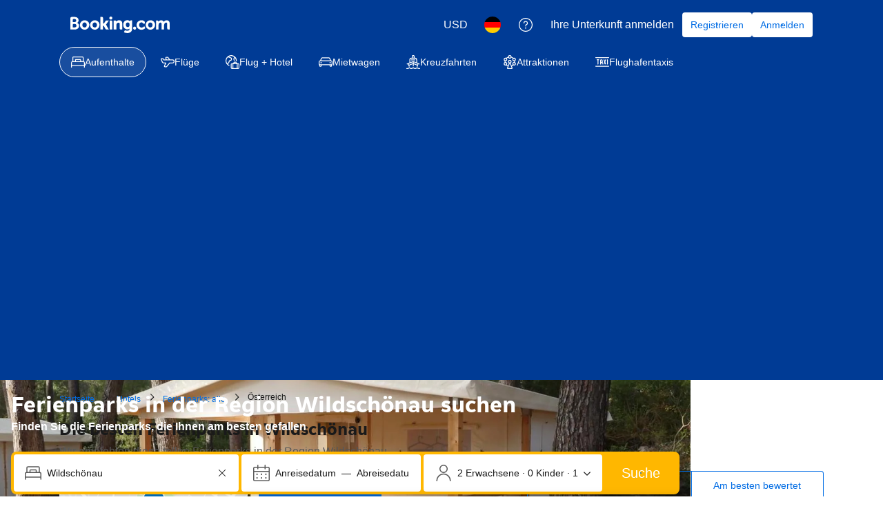

--- FILE ---
content_type: text/html; charset=UTF-8
request_url: https://www.booking.com/holiday-parks/region/at/wildschonau.de.html
body_size: 1813
content:
<!DOCTYPE html>
<html lang="en">
<head>
    <meta charset="utf-8">
    <meta name="viewport" content="width=device-width, initial-scale=1">
    <title></title>
    <style>
        body {
            font-family: "Arial";
        }
    </style>
    <script type="text/javascript">
    window.awsWafCookieDomainList = ['booking.com'];
    window.gokuProps = {
"key":"AQIDAHjcYu/GjX+QlghicBgQ/7bFaQZ+m5FKCMDnO+vTbNg96AEF8NSe6hfblxk8j2tGaRWPAAAAfjB8BgkqhkiG9w0BBwagbzBtAgEAMGgGCSqGSIb3DQEHATAeBglghkgBZQMEAS4wEQQMSbFaJfJQIsF9NwpjAgEQgDv2ei2NDqxfPa+s3Ix9FF2ogikesDFL1nHFXvWDCpqL5jOoZahEpnw/Jd800jw8eRsIdJ70zcdQbZ4hzA==",
          "iv":"D549zQDvwgAACP0a",
          "context":"hL0gMqZqDJ9ioB0pZv/31Yeg/upQm/2Xwh0Xje/6mbb4XbwbQ+XnmrsN7MY22fPoOydBHzvdH4ANZ5Mp+vwTo3JKB7gUtb1EkuXUDqLsUWPYzlqHM2ajhnDFMp5sNVZDF5x/ey08YWAM6bASHFwHksdksk23/nqWyXprGvifUM0yZPWJUx4uWJI/9GIlhPToZgRyDmD+ZP739pvPcuCZxvPuW3Y2d0yJL4WlRjJUgWVawLPCzGyZyPiD9+S4Ubb/qI8EOVFE+5VKphJisfdD1uEEwLy5WCGwWI1/wm5f4NvXemwx7qZ4iD9a5bJ5JqRf0do6HDSkmkOB144vFFzn7QS+0osi/PL0TCGfbnDvdjPDpEI="
};
    </script>
    <script src="https://d8c14d4960ca.337f8b16.us-east-2.token.awswaf.com/d8c14d4960ca/a18a4859af9c/f81f84a03d17/challenge.js"></script>
</head>
<body>
    <div id="challenge-container"></div>
    <script type="text/javascript">
        AwsWafIntegration.saveReferrer();
        AwsWafIntegration.checkForceRefresh().then((forceRefresh) => {
            if (forceRefresh) {
                AwsWafIntegration.forceRefreshToken().then(() => {
                    window.location.reload(true);
                });
            } else {
                AwsWafIntegration.getToken().then(() => {
                    window.location.reload(true);
                });
            }
        });
    </script>
    <noscript>
        <h1>JavaScript is disabled</h1>
        In order to continue, we need to verify that you're not a robot.
        This requires JavaScript. Enable JavaScript and then reload the page.
    </noscript>
</body>
</html>

--- FILE ---
content_type: text/html; charset=UTF-8
request_url: https://www.booking.com/holiday-parks/region/at/wildschonau.de.html
body_size: 179204
content:
<!DOCTYPE html>
<!--
You know you could be getting paid to poke around in our code?
We're hiring designers and developers to work in Amsterdam:
https://careers.booking.com/
-->
<!-- wdot-802 -->
<html lang="de" prefix="og: http://ogp.me/ns# fb: http://ogp.me/ns/fb# booking_com: http://ogp.me/ns/fb/booking_com#" class="noJS b_chrome b_chrome_131 supports_inline-block supports_flexbox_unprefixed supports_fontface supports_hyphens " >
<head profile="http://a9.com/-/spec/opensearch/1.1/">
<script type="text/javascript" nonce="jmGr9C9F91GO9k8">
window.PCM = {
config: {
isBanner: false,
domainUUID: '3ea94870-d4b1-483a-b1d2-faf1d982bb31',
isPCSIntegration: true,
shareConsentWithin: 'www.booking.com',
isCrossDomainCookieSharingEnabled: false,
nonce: 'jmGr9C9F91GO9k8',
countryCode: 'us',
isUserLoggedIn: false,
},
pcm_consent_cookie: ''
};
(()=>{let e,c=e=>{let n,t,o=new FormData,i={error:e.message||"",message:e.message||"",stack:e.stack||"",name:"js_errors",colno:0,lno:0,url:window.location.hostname+window.location.pathname,pid:(null==(t=null==(n=window.B)?void 0:n.env)?void 0:t.pageview_id)||1,be_running:1,be_column:0,be_line:0,be_stack:e.stack||"",be_message:e.message||"",be_file:window.location.hostname+window.location.pathname};Object.keys(i).forEach(e=>{o.append(e,i[e])}),window.fetch("/js_errors",{method:"POST",body:o}).catch(()=>!1)};window.cookieStore&&window.cookieStore.addEventListener("change",e=>{var n;null!=(n=null==e?void 0:e.changed)&&n.length&&null!=e&&e.changed.forEach(e=>{"OptanonAlertBoxClosed"!==e.name||D(e.value)||c(new Error("OptanonAlertBoxClosed bad value detected: "+e.value)),"OptanonConsent"!==e.name||M(e.value)||c(new Error("OptanonConsent bad value detected: "+e.value))})});let _;(d=_=_||{}).ANALYTICAL="C0002",d.MARKETING="C0004";let g;(d=g=g||{}).PREFERENCES_SAVE_SETTINGS="preferences_save_settings",d.BANNER_REJECT_ALL="banner_reject_all",d.BANNER_ACCEPT_ALL="banner_accept_cookies",d.PREFERENCES_REJECT_ALL="preferences_reject_all",d.PREFERENCES_ACCEPT_ALL="preferences_allow_all";let u,B=((d=u=u||{}).BACKFILLING="back_filling",d.GPC_SIGNAL="gpc_signal",[g.BANNER_ACCEPT_ALL,g.PREFERENCES_ACCEPT_ALL,g.PREFERENCES_SAVE_SETTINGS]),m=[g.BANNER_REJECT_ALL,g.PREFERENCES_REJECT_ALL,g.PREFERENCES_SAVE_SETTINGS],t,I=new Promise(function(e){t=e}),G=window.B&&window.B.env&&window.B.env.b_user_genius_status&&window.B.env.b_user_genius_status.b_genius_level?"genuis_level_"+window.B.env.b_user_genius_status.b_genius_level:"",f={analytical:_.ANALYTICAL+"%3A1",marketing:_.MARKETING+"%3A1"},j="%2C",o="bkng_wvpc",n=window.location.hostname,v=P("isPCSIntegration")||!1,i=P("shareConsentWithin")||!1,w=P("countryCode");var a,r,s,d=P("cookieDomain")||n,l=null!=(e=P("isCrossDomainCookieSharingEnabled"))&&e;let p=";domain="+(l?2<=(r=(a=d).split(".")).length?r.slice(-2).join("."):a:d),C,h=(C="localhost"===n?"http://localhost:8080/dqs":/\.(?:dev|dqs)\.booking\.com/.test(window.location.origin)?"https://account.dqs.booking.com":"https://account.booking."+(/booking\.cn/.test(window.location.origin)?"cn":"com"),31536e6),E="us"!==w?15552e6:h,k="function"==typeof XDomainRequest,K=P("domainUUID")||"",A=P("nonce"),O=P("isBanner")||!1,U=P("isUserLoggedIn"),b=!1;function P(e){return window.PCM&&window.PCM.config&&void 0!==window.PCM.config[e]?window.PCM.config[e]:null}function y(e){e=J(e);let n={};return"string"==typeof e&&(e=e.split("&")).length&&e.forEach(function(e){e=e.split("=");2===e.length&&(n[e[0]]=e[1])}),n}function S(n){return Object.keys(n).map(function(e){return e+"="+n[e]}).join("&")}function F(e){var n=document.createElement("iframe");n.onload=t,n.src="https://"+i+"/cookiebanner.html",n.id="OTcrossDomain",n.role="none",n.frameborder="0",n.height="0",n.width="0",n.role="none";return n.setAttribute("style","position: absolute; overflow: hidden; clip: rect(0 0 0 0); width: 1px; height: 1px; margin: -1px; padding: 0; white-space: nowrap; border: 0; clip-path: inset(100%);"),n.setAttribute("aria-hidden","true"),n.setAttribute("tabindex","-1"),n.setAttribute("data-propagate-only-forced-consent",""+e),document.body.appendChild(n),n}function T(e,n,t=!1){let o={type:"onetrust",OptanonConsent:e},i=(D(n)&&(o.OptanonAlertBoxClosed=n),window.document.getElementById("OTcrossDomain"));(i=t&&!i?F(t):i)&&i.contentWindow&&("true"!==(e=i.getAttribute("data-propagate-only-forced-consent"))||"true"===e&&t)&&I.then(function(){var e;null!=(e=i.contentWindow)&&e.postMessage(o,"*")})}function M(e){if(void 0!==e&&null!=e)try{var n=y(e);return 0<Object.keys(n).length}catch(e){}}function D(e){if(void 0!==e&&null!=e&&isNaN(+e))return e=new Date(e),!isNaN(e.getTime())}function q(e,n,t,o){window.PCM.__mustInjectSDK||void 0===window.Optanon||void 0===e||(e=-1<e.indexOf(t),(void 0!==window.OptanonActiveGroups?-1<window.OptanonActiveGroups.indexOf(n):void 0)!==(window.PCM[o]=e)&&window.Optanon.UpdateConsent("Category",n+":"+(e?"1":"0")))}function L(){var e=y(window.PCM.__getCookie("OptanonConsent"));q(e.groups,_.ANALYTICAL,f.analytical,"Analytical"),q(e.groups,_.MARKETING,f.marketing,"Marketing")}function x(n,t){if(M(n)){let e;var o=(e=D(t)?new Date(t):new Date).getTime()+h,o=new Date(o).toUTCString(),n=J(n);document.cookie="OptanonConsent="+n+p+";path=/;expires="+o+";secure;samesite=none;",D(t)&&(document.cookie="OptanonAlertBoxClosed="+t+p+";path=/;expires="+o+";secure;samesite=none;"),L()}}function N(n,t,o,i){if(v){b=!0;let e=new XMLHttpRequest;e.withCredentials=!0,e.onload=function(){200===e.status?o():(b=!1,i&&i())},e.open("POST",C+"/privacy-consents",!0),e.setRequestHeader("Content-type","application/json;charset=UTF-8"),e.send(JSON.stringify(Object.assign({client_type:"web",client_id:"vO1Kblk7xX9tUn2cpZLS",optanon_action:t,genius_status:G},n)))}}function J(e){return e=e&&-1<e.indexOf("%253")?decodeURI(e):e}function H(e,n){e.backfilled_at=(new Date).getTime(),e.backfilled_seed=1;e=S(e);x(e,n),T(e,n)}function R(){if(v&&!b){let t=new XMLHttpRequest;t.withCredentials=!0,t.onload=function(){var e,n;200===t.status&&((e=y(window.PCM.__getCookie("OptanonConsent"))).implicitConsentCountry=O?"GDPR":"nonGDPR",e.implicitConsentDate=(new Date).getTime(),e=S(e),n=(new Date).getTime()+h,n=new Date(n).toUTCString(),document.cookie="OptanonConsent="+e+p+";path=/;expires="+n+";secure;samesite=none;",L(),T(e,window.PCM.__getCookie("OptanonAlertBoxClosed")))},t.open("POST",C+"/privacy-consents/implicit",!0),t.setRequestHeader("Content-type","application/json;charset=UTF-8"),t.send(JSON.stringify({client_type:"web",client_id:"vO1Kblk7xX9tUn2cpZLS"}))}}i&&l&&Object.defineProperty(window,"otStubData",{set:function(e){e&&e.domainData&&e.domainData.ScriptType&&"PRODUCTION"===e.domainData.ScriptType&&(e.domainData.ScriptType="TEST"),this._otStubData=e},get:function(){return this._otStubData}});let W={a:"analytical",m:"marketing"};function X(){var e,n;let t=(e=>{if(e){var n=e.split("&"),t={};for(let e=0;e<n.length;e++){var o=n[e].split(":");if(2!==o.length)return;var i=o[0],o=o[1],i=W[i];if(!i)return;t[i]="1"===o}return t}})(window.PCM.__getCookie(o));t&&((e=y(window.PCM.__getCookie("OptanonConsent"))).groups=Object.keys(t).filter(function(e){return t[e]}).map(function(e){return f[e]}).join(j),x(e=S(e),n=(new Date).toISOString()),T(e,n),window.PCM.__deleteCookie(o))}function Y(e,n){try{if(!k){x(e,n),d=window.PCM.__getCookie("OptanonConsent"),l=window.PCM.pcm_consent_cookie,d&&l&&(r=-1<((d=y(d)).groups||"").indexOf(f.analytical)?1:0,d=-1<(d.groups||"").indexOf(f.marketing)?1:0,s="true"===(l=y(l.replace(/&amp;/g,"&"))).analytical?1:0,l="true"===l.marketing?1:0,k||r==s&&d==l||N({analytical:r,marketing:d},u.BACKFILLING,()=>{}));var t=window.navigator.globalPrivacyControl;if(v&&t&&"us"===w){let a=y(window.PCM.__getCookie("OptanonConsent"));var t=[],o=(a.consentCausedByGPCSignalStored||t.push(new Promise(function(e,n){N({analytical:0,marketing:0,is_first_time_gpc_signal:1},u.GPC_SIGNAL,function(){e({consentCausedByGPCSignalStored:(new Date).getTime()})},function(){n({})})})),null===U||U);o&&!a.dnsmiCapturedTimestamp&&t.push(new Promise(function(e,n){let t=new XMLHttpRequest;t.withCredentials=!0,t.onload=function(){200<=t.status&&t.status<=299?e({dnsmiCapturedTimestamp:(new Date).getTime()}):n({})},t.open("POST",C+"/dnsmi",!0),t.setRequestHeader("Content-type","application/json;charset=UTF-8"),t.send()})),Promise.allSettled(t).then(function(n){let t=!1;for(let e=0;e<n.length;e++){var o=n[e];"fulfilled"===o.status&&(Object.assign(a,o.value),t=!0)}var e,i;t&&(e=window.PCM.__getCookie("OptanonAlertBoxClosed"),x(i=S(a),e),T(i,e))})}X(),i=y(window.PCM.__getCookie("OptanonConsent")),D(a=window.PCM.__getCookie("OptanonAlertBoxClosed"))&&(new Date).getTime()-new Date(a).getTime()<=E||(!i.implicitConsentDate||(new Date).getTime()-parseInt(i.implicitConsentDate)>=E?R():O?"GDPR"!==i.implicitConsentCountry&&R():"nonGDPR"!==i.implicitConsentCountry&&R()),!function(){if(v){var n=window.PCM.__getCookie("OptanonConsent"),t=window.PCM.__getCookie("OptanonAlertBoxClosed");if(M(n)&&D(t)){var o,n=y(n),i=new Date(t);if(n.groups&&(void 0===n.backfilled_at||new Date(parseInt(n.backfilled_at))<i)){let e;n.geolocation&&(o=n.geolocation.split("%3B"),e={country:o[0],country_region:o[1]}),N(Object.assign({analytical:-1<n.groups.indexOf(f.analytical)?1:0,marketing:-1<n.groups.indexOf(f.marketing)?1:0,consented_at:i.toISOString()},e),u.BACKFILLING,H.bind(this,n,t))}}}}(),window.PCM.__injectSDK()}}catch(e){c(e)}var i,a,r,s,d,l}let V=(e,n)=>{"complete"===document.readyState?window.PCM.__dispatchEvent(e,n):window.addEventListener("load",function(){window.PCM.__dispatchEvent(e,n)})};window.OptanonWrapper=function(...e){var n,t=void 0!==window.Optanon&&"function"==typeof window.Optanon.GetDomainData?window.Optanon.GetDomainData().ShowAlertNotice:void 0,o=(L(),document.getElementById("onetrust-policy-text"));if(o&&!o.hasAttribute("tabindex")&&o.setAttribute("tabindex","0"),t)for(let e=window.PCM.__eventCounter;e<window.dataLayer.length;e++)"trackOptanonEvent"!==window.dataLayer[e].event&&"trackOptanonEvent"!==window.dataLayer[e][1]||(n=(window.dataLayer[e].optanonAction||window.dataLayer[e][2].optanonAction).toLowerCase().replace(/\s/g,"_"),-1===B.indexOf(n)&&-1===m.indexOf(n))||(window.PCM.syncConsent(n),window.PCM.__dispatchEvent("cookie_banner_closed")),window.PCM.__eventCounter++;else window.PCM.__dispatchEvent("cookie_consent_available");"function"==typeof window.OptanonWrapperCallback&&window.OptanonWrapperCallback(e)},window.PCM=Object.assign({Marketing:!1,Analytical:!1,__eventCounter:0,__mustInjectSDK:!0,__dispatchEvent:function(e,n){n=n||window.PCM;let t;CustomEvent?(t=document.createEvent("CustomEvent")).initCustomEvent(e,!0,!0,n):t=new CustomEvent(e,{detail:n}),document.dispatchEvent(t)},__injectSDK:function(){var e,n;window.PCM.__mustInjectSDK&&(D(null!=(n=window.PCM.__getCookie("OptanonAlertBoxClosed"))?n:"")||window.PCM.__deleteCookie("OptanonAlertBoxClosed"),(n=document.createElement("script")).type="text/javascript",n.setAttribute("async","true"),n.setAttribute("src","https://cdn.cookielaw.org/scripttemplates/otSDKStub.js"),n.setAttribute("charset","UTF-8"),n.setAttribute("data-document-language","true"),n.setAttribute("data-domain-script",K),A&&n.setAttribute("nonce",A),n.addEventListener("load",function(){V("cookie_banner_loaded",{willBannerBeShown:!window.PCM.isUserGaveConsent()})}),n.addEventListener("error",function(){V("cookie_banner_loaded",{willBannerBeShown:!1})}),null!=(e=null==(e=document.getElementsByTagName("head"))?void 0:e.item(0))&&e.appendChild(n),window.PCM.__mustInjectSDK=!1)},__getCookie:function(e){e+="=";var n=document.cookie.split(";");let t,o;for(t=0;t<n.length;t+=1){for(o=n[t];" "==o.charAt(0);)o=o.substring(1,o.length);if(0==o.indexOf(e))return o.substring(e.length,o.length)}return null},__deleteCookie:function(e){document.cookie=e+"=;path=/;domain="+n+";expires=Thu, 01 Jan 1970 00:00:01 GMT",document.cookie=e+"=;path=/;domain=;expires=Thu, 01 Jan 1970 00:00:01 GMT"},isUserGaveConsent:()=>{var e=window.PCM.__getCookie("OptanonAlertBoxClosed");return!!e&&(new Date).getTime()-new Date(e).getTime()<=E},syncConsent:function(e=g.BANNER_REJECT_ALL,n){var t=window.PCM.__getCookie("OptanonAlertBoxClosed"),o=window.PCM.__getCookie("OptanonConsent"),i=y(o),a=-1<(i.groups||"").indexOf(f.analytical)?1:0,r=-1<(i.groups||"").indexOf(f.marketing)?1:0;if(T(o,t,n),!k&&v&&N({analytical:a,marketing:r},e,H.bind(this,i,t)),!(-1===m.indexOf(e)||window.PCM.Analytical&&window.PCM.Marketing)){var s=[...window.PCM.Analytical?[]:[_.ANALYTICAL],...window.PCM.Marketing?[]:[_.MARKETING]],d=[];for(let e=0;e<(null==(l=null==(l=null==(l=window.Optanon)?void 0:l.GetDomainData())?void 0:l.Groups)?void 0:l.length);e++){var l=window.Optanon.GetDomainData().Groups[e];l.CustomGroupId&&-1!==s.indexOf(l.CustomGroupId)&&d.push(l)}var c=[],u=document.cookie.split("; ");for(let e=0;e<u.length;e++)c.push(u[e].split("=")[0]);for(let e=0;e<d.length;e++){var w=d[e].Cookies;for(let e=0;e<w.length;e++){var p=[w[e].Name];if(-1!==p[0].indexOf("xx")){var C=new RegExp("^"+p[0].replaceAll("x","\\w")+"$","g");for(let e=0;e<c.length;e++)c[e].match(C)&&p.push(c[e])}for(let e=0;e<p.length;e++)window.PCM.__deleteCookie(p[e])}}}}},window.PCM),void 0===window.dataLayer&&(window.dataLayer=[]),s=function(){i&&n!==i?(window.addEventListener("message",function(e){e&&e.data&&"OneTrustCookies"===e.data.name&&Y(e.data.OptanonConsent,e.data.OptanonAlertBoxClosed)}),F(!1)):Y()},"loading"===document.readyState?document.addEventListener("DOMContentLoaded",function(){s()}):s()})();
</script>
<link href="https://cf.bstatic.com" rel="dns-prefetch" crossorigin>
<link href="https://cf.bstatic.com" rel="dns-prefetch" crossorigin>
<meta name="referrer" content="strict-origin-when-cross-origin">
<meta http-equiv="content-type" content="text/html; charset=utf-8" />
<script nonce="jmGr9C9F91GO9k8"> function b_cors_check(supported) { var value = supported ? 1 : 0; if (!/(^|;)\s*cors_js=/.test(document.cookie)) { var d = new Date(); d.setTime(d.getTime() + 60 * 60 * 24 * 365 * 1000); var cookieDomain = '.booking.com' || '.booking.com'; document.cookie = 'cors_js=' + value +'; domain=' + cookieDomain + '; path=/; expires=' + d.toGMTString(); } if (!value) { location.reload(); } } </script>
<script nonce="jmGr9C9F91GO9k8">(function(d) { d.addEventListener('error', function(e) { if (e.target && e.target.classList.contains('crossorigin-check-js')) { b_cors_check(false); } }, true); })(document); </script>
<script class="crossorigin-check-js" src="https://cf.bstatic.com/static/js/crossorigin_check_cloudfront_sd/2454015045ef79168d452ff4e7f30bdadff0aa81.js" async crossorigin nonce="jmGr9C9F91GO9k8"></script>
<script nonce="jmGr9C9F91GO9k8"> 
;(function() {
window.b_early_errors = window.b_early_errors || [];
window.onerror = function() {
window.b_early_errors.push(arguments);
};
}());
 </script>
<link rel="stylesheet" id="main-css-preload" href="https://cf.bstatic.com/static/css/main_cloudfront_sd.iq_ltr/233f35c3a41645fa689bc3bdb38defb918ba3612.css"  data-main-css="1" />
<script nonce="jmGr9C9F91GO9k8">
document.querySelector('#main-css-preload').addEventListener('load', function() {
window.mainCssWasLoaded = 1;
})
</script>
<link rel="stylesheet" href="https://cf.bstatic.com/static/css/main_exps_cloudfront_sd.iq_ltr/f3f7bce74850e3086e63c198d858b6528c5be8be.css"  />
<link rel="stylesheet" href="https://cf.bstatic.com/static/css/gprof_icons_cloudfront_sd.iq_ltr/f4fa450a0fd6a6ad8cafc28c74bf19a153e53191.css" /> 
<link rel="_prefetch" data-defer-prefetch href="https://cf.bstatic.com/static/css/searchresults_cloudfront_sd.iq_ltr/47be117066e38c9c0e5194cea922f5db97af20f3.css">
<link rel="stylesheet" type="text/css" href="https://cf.bstatic.com/static/css/xp-index-sb_cloudfront_sd.iq_ltr/4c2fe8eb69a9cf4d86b1f7cc57c2067846be748e.css"  media="screen, print" />
<link rel="stylesheet" type="text/css" href="https://cf.bstatic.com/static/css/incentives_cloudfront_sd.iq_ltr/f1558a6e9832a4eb8cfe1d3d14db176bd3564335.css"  media="screen" />
<link rel="stylesheet" type="text/css" href="https://cf.bstatic.com/static/css/landing_pages_common_cloudfront_sd.iq_ltr/ff28188930130a630f4c1040aaf424f165fcfb6d.css"  media="screen, print" />
<link rel="stylesheet" type="text/css" href="https://cf.bstatic.com/static/css/runway_internal_action_landing_page_cloudfront_sd.iq_ltr/e69de29bb2d1d6434b8b29ae775ad8c2e48c5391.css" media="screen, print" />
  
 <style nonce="jmGr9C9F91GO9k8"> #basiclayout, .basiclayout { margin: 0; } #special_actions { margin: 3px 15px 3px 0; } .ticker_space { margin-top: 3px !important; } #logo_no_globe_new_logo { top: 14px; } .b_msie_6 #top, .b_msie_6 body.header_reshuffle #top {height:61px !important;} .b_msie_6 #special_actions { margin: 3px 15px 3px 0; overflow:visible; } body.header_reshuffle #top { min-height: 50px !important; height: auto !important; } .nobg { background: #fff url("https://cf.bstatic.com/static/img/nobg_all_blue_iq/b700d9e3067c1186a3364012df4fe1c48ae6da44.png") repeat-x; background-position: 0 -50px; } </style> 
<link rel="preload" as="script" href="https://cf.bstatic.com/static/js/core-deps-inlinedet_cloudfront_sd/f62025e692b596dd53ecd1bd082dfd3197944c50.js" crossorigin nonce="jmGr9C9F91GO9k8">
<link rel="preload" as="script" href="https://cf.bstatic.com/static/js/jquery_cloudfront_sd/e1e8c0e862309cb4caf3c0d5fbea48bfb8eaad42.js" crossorigin nonce="jmGr9C9F91GO9k8">
<link rel="preload" as="script" href="https://cf.bstatic.com/static/js/main_cloudfront_sd/e9135a12ef2a2075f1eda34a3b7eca03ead92a7f.js" crossorigin nonce="jmGr9C9F91GO9k8">
<link rel="preload" as="script" href="https://cf.bstatic.com/static/js/landingpage_cloudfront_sd/97f8fd6c8dd76c2b2e25140fed44b3db469da22b.js" crossorigin nonce="jmGr9C9F91GO9k8">
<link rel="preload" as="script" href="https://cf.bstatic.com/static/js/searchbox_cloudfront_sd/d3fff906438c5bdb62638654d2628b6d49d15aa1.js" crossorigin nonce="jmGr9C9F91GO9k8">
<link rel="preload" as="script" href="https://cf.bstatic.com/static/js/error_catcher_bec_cloudfront_sd/c40c55637440286271899bb4294fd743b387ac07.js" crossorigin nonce="jmGr9C9F91GO9k8">
<script nonce="jmGr9C9F91GO9k8"> if( window.performance && performance.measure && 'b-stylesheets') { performance.measure('b-stylesheets'); } </script> 
<meta data-rh="true" name="robots" content="noindex,follow"/>
<link rel="canonical" href="https://www.booking.com/holiday-parks/region/at/wildschonau.de.html" />
<meta name="booking-verification" content="[base64]" />
<meta name="twitter:app:id:iphone" content="367003839" />
<meta name="twitter:app:name:ipad" content="Booking.com Hotel Reservations Worldwide & Hotel Deals" />
<meta name="twitter:app:id:ipad" content="367003839" />
<meta name="twitter:app:name:googleplay" content="Booking.com Hotel Reservations" />
<meta name="twitter:app:id:googleplay" content="com.booking" />
<meta property="al:ios:app_store_id" content="367003839">
<meta property="al:ios:app_name" content="Booking.com Hotel Reservations">
<meta property="al:android:app_name" content="Booking.com Hotel Reservation">
<meta property="al:android:package" content="com.booking">
<meta name="p:domain_verify" content="ff7f0b90ebb93e5bf7c7cafe77640ec1"/>
<meta http-equiv="content-language" content="de" />
<meta http-equiv="content-script-type" content="text/javascript" />
<meta http-equiv="content-style-type" content="text/css" />
<meta http-equiv="window-target" content="_top" />
<meta property="fb:pages" content="131840030178250, 1425349334428496, 117615518393985, 1565844503706287, 517612321758712, 1668799180037291, 265097377176252, 1643712662515912, 303492549842824, 1638321783047271, 809709019119342, 959185470826086, 217466488652137, 641365839348517, 203741606405114">
<meta property="wb:webmaster" content="48970bbca45d28c2" />
<meta name="twitter:card" content="summary_large_image">
<meta name="twitter:site" content="@bookingcom">
<meta name="twitter:creator" content="@bookingcom">
<meta name="twitter:image" content="https://cf.bstatic.com/static/img/twitter-image-else/566c7081f1deeaca39957e96365c3908f83b95af.jpg">
<meta name="twitter:title" content="Booking.com: Die größte Auswahl an Hotels, Ferienhäusern und Ferienunterkünften">
<meta name="twitter:description" content="Ob Sie nach Hotels, Ferienhäusern oder Ferienunterkünften suchen – Sie finden immer den garantiert niedrigsten Preis. Schauen Sie sich unsere  Unterkünfte an mehr als 85.000 Reisezielen an.">
<meta property="og:type" content="company" />
<meta property="og:title" content="Booking.com: Die größte Auswahl an Hotels, Ferienhäusern und Ferienunterkünften" />
<meta property="og:image" content="https://cf.bstatic.com/static/img/fb/11/533ebd03087d530dc5f06ea40c543565236d87b7.jpg" />
<meta property="og:description" content="Ob Sie nach Hotels, Ferienhäusern oder Ferienunterkünften suchen – Sie finden immer den garantiert niedrigsten Preis. Schauen Sie sich unsere  Unterkünfte an mehr als 85.000 Reisezielen an." />
<meta property="og:locale" content="de_DE" />
<meta property="og:url" content="https://www.booking.com/holiday-parks/region/at/wildschonau.de.html" />
<meta property="og:site_name" content="Booking.com" />
<meta property="fb:app_id" content="145362478954725" />
<link rel="alternate" type="text/html" hreflang="en-gb" href="https://www.booking.com/holiday-parks/region/at/wildschonau.en-gb.html" title="English (UK)"/>
<link rel="alternate" type="text/html" hreflang="en-us" href="https://www.booking.com/holiday-parks/region/at/wildschonau.html" title="English (US)"/>
<link rel="alternate" type="text/html" hreflang="de" href="https://www.booking.com/holiday-parks/region/at/wildschonau.de.html" title="Deutsch"/>
<link rel="alternate" type="text/html" hreflang="nl" href="https://www.booking.com/holiday-parks/region/at/wildschonau.nl.html" title="Nederlands"/>
<link rel="alternate" type="text/html" hreflang="fr" href="https://www.booking.com/holiday-parks/region/at/wildschonau.fr.html" title="Français"/>
<link rel="alternate" type="text/html" hreflang="es" href="https://www.booking.com/holiday-parks/region/at/wildschonau.es.html" title="Español"/>
<link rel="alternate" type="text/html" hreflang="es-ar" href="https://www.booking.com/holiday-parks/region/at/wildschonau.es-ar.html" title="Español (AR)"/>
<link rel="alternate" type="text/html" hreflang="es-mx" href="https://www.booking.com/holiday-parks/region/at/wildschonau.es-mx.html" title="Español (MX)"/>
<link rel="alternate" type="text/html" hreflang="ca" href="https://www.booking.com/holiday-parks/region/at/wildschonau.ca.html" title="Català"/>
<link rel="alternate" type="text/html" hreflang="it" href="https://www.booking.com/holiday-parks/region/at/wildschonau.it.html" title="Italiano"/>
<link rel="alternate" type="text/html" hreflang="pt-pt" href="https://www.booking.com/holiday-parks/region/at/wildschonau.pt-pt.html" title="Português (PT)"/>
<link rel="alternate" type="text/html" hreflang="pt-br" href="https://www.booking.com/holiday-parks/region/at/wildschonau.pt-br.html" title="Português (BR)"/>
<link rel="alternate" type="text/html" hreflang="no" href="https://www.booking.com/holiday-parks/region/at/wildschonau.no.html" title="Norsk"/>
<link rel="alternate" type="text/html" hreflang="fi" href="https://www.booking.com/holiday-parks/region/at/wildschonau.fi.html" title="Suomi"/>
<link rel="alternate" type="text/html" hreflang="sv" href="https://www.booking.com/holiday-parks/region/at/wildschonau.sv.html" title="Svenska"/>
<link rel="alternate" type="text/html" hreflang="da" href="https://www.booking.com/holiday-parks/region/at/wildschonau.da.html" title="Dansk"/>
<link rel="alternate" type="text/html" hreflang="cs" href="https://www.booking.com/holiday-parks/region/at/wildschonau.cs.html" title="Čeština"/>
<link rel="alternate" type="text/html" hreflang="hu" href="https://www.booking.com/holiday-parks/region/at/wildschonau.hu.html" title="Magyar"/>
<link rel="alternate" type="text/html" hreflang="ro" href="https://www.booking.com/holiday-parks/region/at/wildschonau.ro.html" title="Română"/>
<link rel="alternate" type="text/html" hreflang="ja" href="https://www.booking.com/holiday-parks/region/at/wildschonau.ja.html" title="日本語"/>
<link rel="alternate" type="text/html" hreflang="zh-cn" href="https://www.booking.com/holiday-parks/region/at/wildschonau.zh-cn.html" title="简体中文"/>
<link rel="alternate" type="text/html" hreflang="zh-tw" href="https://www.booking.com/holiday-parks/region/at/wildschonau.zh-tw.html" title="繁體中文"/>
<link rel="alternate" type="text/html" hreflang="pl" href="https://www.booking.com/holiday-parks/region/at/wildschonau.pl.html" title="Polski"/>
<link rel="alternate" type="text/html" hreflang="el" href="https://www.booking.com/holiday-parks/region/at/wildschonau.el.html" title="Ελληνικά"/>
<link rel="alternate" type="text/html" hreflang="ru" href="https://www.booking.com/holiday-parks/region/at/wildschonau.ru.html" title="Русский"/>
<link rel="alternate" type="text/html" hreflang="tr" href="https://www.booking.com/holiday-parks/region/at/wildschonau.tr.html" title="Türkçe"/>
<link rel="alternate" type="text/html" hreflang="bg" href="https://www.booking.com/holiday-parks/region/at/wildschonau.bg.html" title="Български"/>
<link rel="alternate" type="text/html" hreflang="ar" href="https://www.booking.com/holiday-parks/region/at/wildschonau.ar.html" title="العربية"/>
<link rel="alternate" type="text/html" hreflang="ko" href="https://www.booking.com/holiday-parks/region/at/wildschonau.ko.html" title="한국어"/>
<link rel="alternate" type="text/html" hreflang="he" href="https://www.booking.com/holiday-parks/region/at/wildschonau.he.html" title="עברית"/>
<link rel="alternate" type="text/html" hreflang="lv" href="https://www.booking.com/holiday-parks/region/at/wildschonau.lv.html" title="Latviski"/>
<link rel="alternate" type="text/html" hreflang="uk" href="https://www.booking.com/holiday-parks/region/at/wildschonau.uk.html" title="Українська"/>
<link rel="alternate" type="text/html" hreflang="hi" href="https://www.booking.com/holiday-parks/region/at/wildschonau.hi.html" title="हिन्दी"/>
<link rel="alternate" type="text/html" hreflang="id" href="https://www.booking.com/holiday-parks/region/at/wildschonau.id.html" title="Bahasa Indonesia"/>
<link rel="alternate" type="text/html" hreflang="ms" href="https://www.booking.com/holiday-parks/region/at/wildschonau.ms.html" title="Bahasa Malaysia"/>
<link rel="alternate" type="text/html" hreflang="th" href="https://www.booking.com/holiday-parks/region/at/wildschonau.th.html" title="ภาษาไทย"/>
<link rel="alternate" type="text/html" hreflang="et" href="https://www.booking.com/holiday-parks/region/at/wildschonau.et.html" title="Eesti"/>
<link rel="alternate" type="text/html" hreflang="hr" href="https://www.booking.com/holiday-parks/region/at/wildschonau.hr.html" title="Hrvatski"/>
<link rel="alternate" type="text/html" hreflang="lt" href="https://www.booking.com/holiday-parks/region/at/wildschonau.lt.html" title="Lietuvių"/>
<link rel="alternate" type="text/html" hreflang="sk" href="https://www.booking.com/holiday-parks/region/at/wildschonau.sk.html" title="Slovenčina"/>
<link rel="alternate" type="text/html" hreflang="sr" href="https://www.booking.com/holiday-parks/region/at/wildschonau.sr.html" title="Srpski"/>
<link rel="alternate" type="text/html" hreflang="sl" href="https://www.booking.com/holiday-parks/region/at/wildschonau.sl.html" title="Slovenščina"/>
<link rel="alternate" type="text/html" hreflang="vi" href="https://www.booking.com/holiday-parks/region/at/wildschonau.vi.html" title="Tiếng Việt"/>
<link rel="alternate" type="text/html" hreflang="tl" href="https://www.booking.com/holiday-parks/region/at/wildschonau.tl.html" title="Filipino"/>
<link rel="alternate" type="text/html" hreflang="is" href="https://www.booking.com/holiday-parks/region/at/wildschonau.is.html" title="Íslenska"/>
<link rel="icon" href="https://cf.bstatic.com/static/img/favicon/9ca83ba2a5a3293ff07452cb24949a5843af4592.svg" type="image/svg+xml">
<link rel="icon" href="https://cf.bstatic.com/static/img/favicon/4a3b40c4059be39cbf1ebaa5f97dbb7d150926b9.png" type="image/png" sizes="192x192">
<link rel="icon" href="https://cf.bstatic.com/static/img/favicon/40749a316c45e239a7149b6711ea4c48d10f8d89.ico" sizes="32x32">
<link rel="apple-touch-icon" href="https://cf.bstatic.com/static/img/apple-touch-icon/5db9fd30d96b1796883ee94be7dddce50b73bb38.png" />
<link rel="help" href="/faq.de.html?label=gen173bo-10CAYYnQQoDkILd2lsZHNjaG9uYXVIB1gDaKgCiAEBmAEzuAEHyAEM2AED6AEB-AEBiAIBmAICqAIBuAK-uaTJBsACAdICJDkwZDlkODdiLWFlNTEtNGQ3NS1iNTJkLWE4Mjc3NTQ3OTc3NdgCAeACAQ&sid=e80b90757fa0667f94d9322597fd1c9a&amp;" />
<link rel="search" type="application/opensearchdescription+xml" href="https://cf.bstatic.com/static/opensearch/de/9aa590b837eb82e06b72f459a23eb870e02d2acd.xml" title="Booking.com Online-Hotelreservierungen" />
<link href="https://plus.google.com/105443419075154950489" rel="publisher" />
<script nonce="jmGr9C9F91GO9k8">
/*
*/
(function avoidingXSSviaLocationHash() {
var location = window.location,
hash = location.hash,
xss = /[<>'"]/;
if (
xss.test( decodeURIComponent( hash ) ) ||
xss.test( hash )
) {
location.hash = '';
}
})();
document.documentElement.className = document.documentElement.className.replace('noJS', '') + ' hasJS';
var b_experiments = {}, WIDTH, B = window.booking = {
_onfly: [], // "on the fly" functions, will be executed as soon as external js files were loaded
devTools: {
trackedExperiments: []
},
user: {
},
env : {
isRetina : window.devicePixelRatio > 1,
"b_gtt": 'dLYAeZFVJfNTBBSSUcbfBSHUIfVNVWZTYWPHCWYC',
"b_action" : 'runway_internal_action',
"b_secure_domain" : 'https://secure.booking.com',
"b_site_type" : 'www',
"b_site_type_id": '1',
"b_agent_is_no_robot": true,
"b_agent_is_robot": false,
"b_query_params_with_lang_no_ext": '?label=gen173bo-10CAYYnQQoDkILd2lsZHNjaG9uYXVIB1gDaKgCiAEBmAEzuAEHyAEM2AED6AEB-AEBiAIBmAICqAIBuAK-uaTJBsACAdICJDkwZDlkODdiLWFlNTEtNGQ3NS1iNTJkLWE4Mjc3NTQ3OTc3NdgCAeACAQ&sid=e80b90757fa0667f94d9322597fd1c9a',
"b_query_params_with_lang_no_ext_enforce_lang_aid_currency": '?label=gen173bo-10CAYYnQQoDkILd2lsZHNjaG9uYXVIB1gDaKgCiAEBmAEzuAEHyAEM2AED6AEB-AEBiAIBmAICqAIBuAK-uaTJBsACAdICJDkwZDlkODdiLWFlNTEtNGQ3NS1iNTJkLWE4Mjc3NTQ3OTc3NdgCAeACAQ&sid=e80b90757fa0667f94d9322597fd1c9a;lang=de;aid=304142;selected_currency=USD',
"b_calendar2" : '1',
"BHDTJdReLGMeEcYPffcVDZBZMO": true,
"b_max_los_data_for_prefilled_dest" : {"max_allowed_los":90,"default_los":90,"has_extended_los":0,"extended_los":90,"experiment":null,"is_fullon":0},
/*
*/
"b_partner_channel_id": '3',
"b_bookings_owned": '1',
"b_google_maps_key_params" : 'true&indexing=true',
"b_lang" : 'de',
"b_has_valid_dates": 0,
"b_countrycode" : '',
"b_guest_country" : 'us',
"b_locale" : 'de-de',
"b_lang_for_url" : 'de',
"b_this_urchin" : '/holiday-parks/region/at/wildschonau.de.html?label=gen173bo-10CAYYnQQoDkILd2lsZHNjaG9uYXVIB1gDaKgCiAEBmAEzuAEHyAEM2AED6AEB-AEBiAIBmAICqAIBuAK-uaTJBsACAdICJDkwZDlkODdiLWFlNTEtNGQ3NS1iNTJkLWE4Mjc3NTQ3OTc3NdgCAeACAQ&tmpl=landing_pages%2Frunway_internal_action&',
"b_flag_to_suggest" : 'de',
"b_companyname" : 'Booking.com',
"b_partner_vertical" : 'channel_direct',
b_date_format: {"date_with_weekday_with_markers":"{weekday}, {begin_marker}{day_of_month} {month_name}{end_marker} {full_year}","short_weekday_only":"{short_weekday}","long_date_range_both_years":"{day_of_month}. {month_name} {full_year} – {day_of_month_until}. {month_name_until} {full_year_until}","month_name_only":"{month_name_nom}","short_date_without_year_range":"{day_of_month} {short_month_name} - {day_of_month_until} {short_month_name_until}","date_with_weekday":"{weekday}, {day_of_month}. {month_name} {full_year}","date_with_year":"{day_of_month}. {month_name} {full_year}","in_month_with_year":"im {month_name_in} {full_year}","day_month_on":"am {day_name} {month_name}","date_with_weekday_time_until":"{weekday}, {begin_marker}{day_of_month} {month_name}{end_marker} {full_year} bis {time} Uhr","numeric_date_range":"{day_of_month} {month} - {day_of_month_until} {month_until}","day_short_month_time":"{day_of_month}. {short_month_name}., {time} Uhr","numeric_date_range_both_years":"{day_of_month} {month} {full_year} - {day_of_month_until} {month_until} {full_year_until}","numeric_day_month_year_between":"zwischen dem {day_name_0}{month_name_0}{full_year} und {day_name_0_until}{month_name_0_until}{full_year_until}","date_with_weekday_to":"{weekday_to}, {day_of_month} {month_name_to} {full_year}","day_month_year_between":"zwischen {day_name} {month_name} {full_year} and {day_name_until} {month_name_until} {full_year_until}","day_short_month_year_between":"{day_of_month}. {short_month_name} {full_year} – {day_of_month_until}. {short_month_name_until} {full_year_until}","date_with_weekday_time_from_until":"{weekday} {begin_marker}{day_of_month} {month_name}{end_marker} {full_year} von {time} bis {time_until}","day_month_from":"ab {day_name} {month_name}","short_date_with_weekday_without_year":"{short_weekday}, {day_of_month}. {short_month_name}","day_month_between":"zwischen {day_name} {month_name} und {day_name_until} {month_name_until}","short_date_without_year":"{day_of_month}. {short_month_name}","day_month_year_on":"am {day_name} {month_name} {full_year}","date_with_weekday_time_at":"date_with_weekday_time_at","short_date_with_weekday":"{short_weekday}, {day_of_month}. {short_month_name} {full_year}","day_short_month_time_between":"{day_of_month}. {short_month_name}., {time}–{time_until} Uhr","short_month_only":"{short_month_name}","day_of_month_only":"{day_of_month}","numeric_day_month_year_on":"am {day_name_0}{month_name_0}{full_year}","day_short_month_year_other":"{day_name_other} {short_month_name} {full_year}","date_range_with_short_weekday_short_month":"{short_weekday}, {day_of_month}. {short_month_name} – {short_weekday_until}, {day_of_month_until}. {short_month_name_until}","day_month":"{day_name} {month_name}","day_short_month_between":"{day_of_month}. {short_month_name} – {day_of_month_until}. {short_month_name_until}","day_month_year":"{day_name} {month_name} {full_year}","numeric_date":"{day_of_month}.{month}.{full_year}","day_short_month_year_from":"ab {day_name}{short_month_name} {full_year}","date_with_weekday_time_from":"{weekday}, {begin_marker}{day_of_month} {month_name}{end_marker} {full_year} ab {time} Uhr","day_month_year_until":"bis {day_name} {month_name} {full_year}","day_month_other":"{day_name_other} {month_name}","numeric_day_month_year_until":"bis zum {day_name_0}{month_name_0}{full_year}","date_without_year":"{day_of_month}. {month_name}","numeric_day_month_year":"{day_name_0}{month_name_0}{full_year}","day_month_year_from":"ab {day_name} {month_name} {full_year}","date_with_short_weekday_without_year":"{short_weekday}, {day_of_month}. {month_name}","numeric_day_month_year_from":"ab dem {day_name_0}{month_name_0}{full_year}","range_from_long_date_time_until_long_date_time":"vom {day_of_month} {month_name} {full_year} um {time} Uhr bis zum {day_of_month_until} {month_name_until} {full_year_until} um {time_until} Uhr","month_with_year":"{month_name_with_year_only} {full_year}","day_short_month_year_until":"bis {day_name} {short_month_name} {full_year}","short_month_with_year":"{short_month_name} {full_year}","date_with_short_weekday_with_year":"{short_weekday}, {day_of_month}. {month_name} {full_year}","day_short_month_year_on":"am {day_name} {short_month_name} {full_year}","from_month_with_year":"seit {month_name_from} {full_year}","numeric_day_month_year_time_before":"vor {time} Uhr am {day_name_0}{month_name_0}{full_year}","ux_day_month_on":"am {day_2} {month_2}","short_date":"{day_of_month}. {short_month_name} {full_year}","day_month_until":"bis {day_name} {month_name}","day_month_year_other":"{day_name_other} {month_name} {full_year}","day_month_year_time_before":"vor {time} Uhr am {day_name} {month_name} {year}","day_short_month_year":"{day_name}{short_month_name} {full_year}","day_short_month_year_time_between":"{day_of_month}. {short_month_name}. {full_year}, {time}–{time_until} Uhr","day_short_month_year_time":"{day_of_month}. {short_month_name}. {full_year}, {time} Uhr","date_with_weekday_from":"{weekday_from}, {day_of_month} {month_name_from} {full_year}"},
b_month_for_formatted_date: {"1":{"name_uc":"Januar","name":"Januar","month_2":"Januar","short_name":"Jan.","name_other":"Januar","in_month_lc":"im Januar","name_from":"Januar","short_name_uc":"Januar","genitive_uc":"des Januars","name_in":"Januar","on_day_month":"01.","name_only":"Januar","name_with_year_only":"Januar","name_to":"Januar","day_to":"Januar","month_1":"Januar","name_lc":"Januar","name_def_article_uc":"Der Januar","to_month_lc":"bis Januar","name_def_article_lc":"der Januar","short_name_only":"Jan.","genitive_lc":"des Januars"},"10":{"month_2":"Oktober","name_to":"Oktober","name_uc":"Oktober","name":"Oktober","name_lc":"Oktober","month_1":"Oktober","in_month_lc":"im Oktober","name_other":"Oktober","short_name":"Okt.","name_def_article_lc":"der Oktober","name_in":"Oktober","to_month_lc":"bis Oktober","genitive_uc":"des Oktobers","short_name_uc":"Oktober","name_from":"Oktober","name_def_article_uc":"Der Oktober","genitive_lc":"des Oktobers","short_name_only":"Okt.","name_with_year_only":"Oktober","name_only":"Oktober","on_day_month":"10."},"11":{"name_to":"November","month_2":"November","name_uc":"November","name":"November","in_month_lc":"im November","month_1":"November","name_lc":"November","name_other":"November","short_name":"Nov.","name_def_article_uc":"Der November","name_from":"November","short_name_uc":"November","to_month_lc":"bis November","genitive_uc":"des Novembers","name_in":"November","name_def_article_lc":"der November","name_with_year_only":"November","short_name_only":"Nov.","genitive_lc":"des Novembers","on_day_month":"11.","name_only":"November"},"12":{"name_with_year_only":"Dezember","short_name_only":"Dez.","genitive_lc":"des Dezembers","on_day_month":"12.","name_only":"Dezember","name_def_article_uc":"Der Dezember","name_from":"Dezember","short_name_uc":"Dezember","genitive_uc":"des Dezembers","to_month_lc":"bis Dezember","name_def_article_lc":"der Dezember","name_in":"Dezember","in_month_lc":"im Dezember","month_1":"Dezember","name_lc":"Dezember","short_name":"Dez.","name_other":"Dezember","name_to":"Dezember","month_2":"Dezember","name":"Dezember","name_uc":"Dezember"},"2":{"day_to":"Februar","month_1":"Februar","name_lc":"Februar","name_to":"Februar","short_name_only":"Feb.","genitive_lc":"des Februars","name_def_article_uc":"Der Februar","to_month_lc":"bis Februar","name_def_article_lc":"der Februar","name_other":"Februar","short_name":"Feb.","in_month_lc":"im Februar","name_uc":"Februar","name":"Februar","month_2":"Februar","on_day_month":"02.","name_only":"Februar","name_with_year_only":"Februar","short_name_uc":"Februar","name_from":"Februar","genitive_uc":"des Februars","name_in":"Februar"},"3":{"month_2":"März","name":"März","name_uc":"März","in_month_lc":"im März","short_name":"März","name_other":"März","name_from":"März","short_name_uc":"März","genitive_uc":"des März","name_in":"März","name_with_year_only":"März","on_day_month":"03.","name_only":"März","name_to":"März","day_to":"März","month_1":"März","name_lc":"März","name_def_article_uc":"Der März","to_month_lc":"bis März","name_def_article_lc":"der März","short_name_only":"Mar.","genitive_lc":"des März"},"4":{"on_day_month":"04.","name_only":"April","name_with_year_only":"April","genitive_lc":"des Aprils","short_name_only":"Apr.","name_from":"April","short_name_uc":"April","name_def_article_uc":"Der April","name_in":"April","name_def_article_lc":"der April","to_month_lc":"bis April","genitive_uc":"des Aprils","name_other":"April","short_name":"Apr.","month_1":"April","in_month_lc":"im April","name_lc":"April","name":"April","name_uc":"April","month_2":"April","name_to":"April"},"5":{"name_in":"Mai","name_def_article_lc":"der Mai","genitive_uc":"des Mais","to_month_lc":"bis Mai","short_name_uc":"Mai","name_from":"Mai","name_def_article_uc":"Der Mai","genitive_lc":"des Mais","short_name_only":"Mai","name_with_year_only":"Mai","name_only":"Mai","on_day_month":"05.","month_2":"Mai","name_to":"Mai","name_uc":"Mai","name":"Mai","name_lc":"Mai","month_1":"Mai","in_month_lc":"im Mai","name_other":"Mai","short_name":"Mai"},"6":{"name_other":"Juni","short_name":"Juni","name_lc":"Juni","in_month_lc":"im Juni","month_1":"Juni","name_uc":"Juni","name":"Juni","name_to":"Juni","month_2":"Juni","name_only":"Juni","on_day_month":"06.","short_name_only":"Juni","genitive_lc":"des Junis","name_with_year_only":"Juni","genitive_uc":"des Junis","to_month_lc":"bis Juni","name_def_article_lc":"der Juni","name_in":"Juni","name_def_article_uc":"Der Juni","name_from":"Juni","short_name_uc":"Juni"},"7":{"month_1":"Juli","in_month_lc":"im Juli","name_lc":"Juli","name_other":"Juli","short_name":"Juli","month_2":"Juli","name_to":"Juli","name_uc":"Juli","name":"Juli","name_with_year_only":"Juli","genitive_lc":"des Julis","short_name_only":"Juli","on_day_month":"07.","name_only":"Juli","name_from":"Juli","short_name_uc":"Juli","name_def_article_uc":"Der Juli","name_def_article_lc":"der Juli","name_in":"Juli","to_month_lc":"bis Juli","genitive_uc":"des Julis"},"8":{"name_uc":"August","name":"August","name_to":"August","month_2":"August","short_name":"Aug.","name_other":"August","in_month_lc":"im August","month_1":"August","name_lc":"August","name_def_article_uc":"Der August","name_from":"August","short_name_uc":"August","genitive_uc":"des Augusts","to_month_lc":"bis August","name_def_article_lc":"der August","name_in":"August","on_day_month":"08.","name_only":"August","name_with_year_only":"August","short_name_only":"Aug.","genitive_lc":"des Augusts"},"9":{"name":"September","name_uc":"September","month_2":"September","name_to":"September","short_name":"Sept.","name_other":"September","month_1":"September","in_month_lc":"im September","name_lc":"September","name_from":"September","short_name_uc":"September","name_def_article_uc":"Der September","name_in":"September","name_def_article_lc":"der September","genitive_uc":"des Septembers","to_month_lc":"bis September","on_day_month":"09.","name_only":"September","name_with_year_only":"September","genitive_lc":"des Septembers","short_name_only":"Sept."}},
b_weekday_formatted_date: {"1":{"name_to":"Montag","name_uc":"Montag","name":"Montag","name_lc":"Montag","shortest":"Mo","name_other":"Montag","short_uc":"Mo","name_other_uc":"Montag","name_from":"Montag","short":"Mo.","name_from_preposition":"Ab Montag","name_on":"Montag"},"2":{"name_from":"Dienstag","name_other_uc":"Dienstag","short":"Di.","name_from_preposition":"Ab Dienstag","name_on":"Dienstag","name_to":"Dienstag","name":"Dienstag","name_uc":"Dienstag","name_lc":"Dienstag","shortest":"Di","name_other":"Dienstag","short_uc":"Di"},"3":{"name_from_preposition":"Ab Mittwoch","name_on":"Mittwoch","short":"Mi.","name_other_uc":"Mittwoch","name_from":"Mittwoch","name_other":"Mittwoch","short_uc":"Mi","name_lc":"Mittwoch","shortest":"Mi","name_uc":"Mittwoch","name":"Mittwoch","name_to":"Mittwoch"},"4":{"name_to":"Donnerstag","name_uc":"Donnerstag","name":"Donnerstag","shortest":"Do","name_lc":"Donnerstag","short_uc":"Do","name_other":"Donnerstag","name_other_uc":"Donnerstag","name_from":"Donnerstag","short":"Do.","name_on":"Donnerstag","name_from_preposition":"Ab Donnerstag"},"5":{"name_to":"Freitag","name_uc":"Freitag","name":"Freitag","name_lc":"Freitag","shortest":"Fr","short_uc":"Fr","name_other":"Freitag","name_from":"Freitag","name_other_uc":"Freitag","short":"Fr.","name_on":"Freitag","name_from_preposition":"Ab Freitag"},"6":{"name_to":"Samstag","name_uc":"Samstag","name":"Samstag","name_lc":"Samstag","shortest":"Sa","short_uc":"Sa","name_other":"Samstag","name_from":"Samstag","name_other_uc":"Samstag","short":"Sa.","name_from_preposition":"Ab Samstag","name_on":"Samstag"},"7":{"name_from_preposition":"Ab Sonntag","name_on":"Sonntag","short":"So.","name_other_uc":"Sonntag","name_from":"Sonntag","short_uc":"So","name_other":"Sonntag","name_lc":"Sonntag","shortest":"So","name_uc":"Sonntag","name":"Sonntag","name_to":"Sonntag"},"8":{"name_other":"name_other","short_uc":"short_uc","name_lc":"every day","shortest":"shortest","name_uc":"name_uc","name":"Täglich","name_to":"name_to","name_from_preposition":"Beginn an beliebigem Tag","name_on":"name_on","short":"short","name_other_uc":"name_other_uc","name_from":"name_from"}},
b_time_format: {"AM_symbol":{"name":"Uhr"},"PM_symbol":{"name":"Uhr"},"time":{"name":"{hour_24h}:{minutes}"},"time_12":{"name":"{hour_24h}:{minutes}"},"time_24":{"name":"{hour_24h}:{minutes}"}},
"b_protocol": 'https',
auth_level : "0",
b_user_auth_level_is_none : 1,
b_check_ot_consent : 1,
b_enable_assistant_cs_helpcenter_ep: true,
bui: {
color: {
bui_color_grayscale_dark: "#333333",
bui_color_grayscale: "#6B6B6B",
bui_color_grayscale_light: "#BDBDBD",
bui_color_grayscale_lighter: "#E6E6E6",
bui_color_grayscale_lightest: "#F5F5F5",
bui_color_primary_dark: "#00224F",
bui_color_primary: "#003580",
bui_color_primary_light: "#BAD4F7",
bui_color_primary_lighter: "#EBF3FF",
bui_color_primary_lightest: "#FAFCFF",
bui_color_complement_dark: "#CD8900",
bui_color_complement: "#FEBB02",
bui_color_complement_light: "#FFE08A",
bui_color_complement_lighter: "#FDF4D8",
bui_color_complement_lightest: "#FEFBF0",
bui_color_callout_dark: "#BC5B01",
bui_color_callout: "#FF8000",
bui_color_callout_light: "#FFC489",
bui_color_callout_lighter: "#FFF0E0",
bui_color_callout_lightest: "#FFF8F0",
bui_color_destructive_dark: "#A30000",
bui_color_destructive: "#CC0000",
bui_color_destructive_light: "#FCB4B4",
bui_color_destructive_lighter: "#FFEBEB",
bui_color_destructive_lightest: "#FFF0F0",
bui_color_constructive_dark: "#006607",
bui_color_constructive: "#008009",
bui_color_constructive_light: "#97E59C",
bui_color_constructive_lighter: "#E7FDE9",
bui_color_constructive_lightest: "#F1FEF2",
bui_color_action: "#0071C2",
bui_color_white: "#FFFFFF",
bui_color_black: "#000000"
}
},
bb: {
ibb: "",
uibb: "",
itp: "0",
iuibb: "",
bme: "",
euibb: "",
tp: "2"
},
b_growls_close_fast: 1,
fe_enable_login_with_phone_number: 1,
asyncLoader: {
async_assistant_entrypoint_css: 'https://cf.bstatic.com/static/css/assistant_entrypoint_cloudfront_sd.iq_ltr/611b70b00745fa4412a0101292fb0a1e4c97741e.css',
async_assistant_entrypoint_js: 'https://cf.bstatic.com/static/js/assistant_entrypoint_cloudfront_sd/35853573d0cf123d9f10936b58f365ced1f335ab.js',
async_atlas_places_js: 'https://cf.bstatic.com/static/js/atlas_places_async_cloudfront_sd/c94b60c4da2dae6b55fd9eabf168f146fc189acf.js',
async_atlas_v2_cn_js: 'https://cf.bstatic.com/static/js/async_atlas_v2_cn_cloudfront_sd/bd7e7adbf9731810a79badc567cd4846b1ab4d68.js',
async_atlas_v2_non_cn_js: 'https://cf.bstatic.com/static/js/async_atlas_v2_non_cn_cloudfront_sd/880672823d34a6cc1366fd38f98c6b4ff90fcf20.js',
image_gallery_js: 'https://cf.bstatic.com/static/js/ski_lp_overview_panel_cloudfront_sd/9d8e7cfd33a37ffb15285d98f6970024f06cf36d.js',
image_gallery_css: 'https://cf.bstatic.com/static/css/ski_lp_overview_panel_cloudfront_sd.iq_ltr/2b3350935410fe4e36d74efed93daf74f2b4ff70.css',
async_lists_js: 'https://cf.bstatic.com/static/js/async_lists_cloudfront_sd/bfcb1714bb8674563d57570f275aed580d76c585.js',
async_wpm_overlay_css: 'https://cf.bstatic.com/static/css/async_wpm_overlay_assets_cloudfront_sd.iq_ltr/abb304bf3600a5cf5f7406a27f042cf1ce2429b1.css',
async_wpm_overlay_js: 'https://cf.bstatic.com/static/js/async_wpm_overlay_assets_cloudfront_sd/9b50ea50092e70997e517b3ca15354515669a23d.js',
empty: ''
},
fe_enable_fps_goal_with_value: 1,
b_email_validation_regex : /^([\w-\.\+]+@([\w-]+\.)+[\w-]{2,14})?$/,
b_domain_end : '.booking.com',
b_original_url : 'https:&#47;&#47;www.booking.com&#47;holiday-parks&#47;region&#47;at&#47;wildschonau.de.html',
b_this_url : '/holiday-parks/region/at/wildschonau.de.html?label=gen173bo-10CAYYnQQoDkILd2lsZHNjaG9uYXVIB1gDaKgCiAEBmAEzuAEHyAEM2AED6AEB-AEBiAIBmAICqAIBuAK-uaTJBsACAdICJDkwZDlkODdiLWFlNTEtNGQ3NS1iNTJkLWE4Mjc3NTQ3OTc3NdgCAeACAQ&sid=e80b90757fa0667f94d9322597fd1c9a&tmpl=landing_pages%2Frunway_internal_action',
b_this_url_without_lang : '/holiday-parks/region/at/wildschonau.html?label=gen173bo-10CAYYnQQoDkILd2lsZHNjaG9uYXVIB1gDaKgCiAEBmAEzuAEHyAEM2AED6AEB-AEBiAIBmAICqAIBuAK-uaTJBsACAdICJDkwZDlkODdiLWFlNTEtNGQ3NS1iNTJkLWE4Mjc3NTQ3OTc3NdgCAeACAQ&sid=e80b90757fa0667f94d9322597fd1c9a&tmpl=landing_pages%2Frunway_internal_action',
b_referrer : 'https:&#47;&#47;www.booking.com&#47;holiday-parks&#47;region&#47;at&#47;wildschonau.de.html',
b_acc_type : '',
b_req_login: '',
jst : {'loading': true},
keep_day_month: true,
b_timestamp : 1764302014,
scripts_tracking : {
},
enable_scripts_tracking : 1,
b_ufi : '',
"setvar_affiliate_is_bookings2" : 1,
transl_close_x : 'Schließen',
transl_checkin_title: 'Check-in-Datum',
transl_checkout_title: 'Check-out-Datum',
browser_lang: '',
b_hijri_calendar_available: false,
b_aid: '304142',
b_label: 'gen173bo-10CAYYnQQoDkILd2lsZHNjaG9uYXVIB1gDaKgCiAEBmAEzuAEHyAEM2AED6AEB-AEBiAIBmAICqAIBuAK-uaTJBsACAdICJDkwZDlkODdiLWFlNTEtNGQ3NS1iNTJkLWE4Mjc3NTQ3OTc3NdgCAeACAQ',
b_sid: 'e80b90757fa0667f94d9322597fd1c9a',
ip_country: 'us',
country_currency: 'USD',
b_selected_currency: 'USD',
b_selected_currency_is_hotel_currency: "",
b_selected_language: 'de',
b_selected_language_country_flag: 'de',
pageview_id: '7a621b5f8e4c00a1',
aid: '304142',
b_csrf_token: '/lQpaQAAAAA=[base64]',
b_show_user_accounts_features: 1,
b_browser: 'chrome',
b_browser_version: '131',
et_debug_level: '0',
icons: '/static/img',
b_static_images: 'https://cf.bstatic.com/images/',
b_currency_url: '/general.de.html?label=gen173bo-10CAYYnQQoDkILd2lsZHNjaG9uYXVIB1gDaKgCiAEBmAEzuAEHyAEM2AED6AEB-AEBiAIBmAICqAIBuAK-uaTJBsACAdICJDkwZDlkODdiLWFlNTEtNGQ3NS1iNTJkLWE4Mjc3NTQ3OTc3NdgCAeACAQ&sid=e80b90757fa0667f94d9322597fd1c9a&amp;tmpl=currency_foldout&amp;cur_currency=USD',
b_currency_change_base_url: '/holiday-parks/region/at/wildschonau.de.html?label=gen173bo-10CAYYnQQoDkILd2lsZHNjaG9uYXVIB1gDaKgCiAEBmAEzuAEHyAEM2AED6AEB-AEBiAIBmAICqAIBuAK-uaTJBsACAdICJDkwZDlkODdiLWFlNTEtNGQ3NS1iNTJkLWE4Mjc3NTQ3OTc3NdgCAeACAQ&sid=e80b90757fa0667f94d9322597fd1c9a&tmpl=landing_pages%2Frunway_internal_action',
b_languages_url: '/general.de.html?label=gen173bo-10CAYYnQQoDkILd2lsZHNjaG9uYXVIB1gDaKgCiAEBmAEzuAEHyAEM2AED6AEB-AEBiAIBmAICqAIBuAK-uaTJBsACAdICJDkwZDlkODdiLWFlNTEtNGQ3NS1iNTJkLWE4Mjc3NTQ3OTc3NdgCAeACAQ&sid=e80b90757fa0667f94d9322597fd1c9a&amp;tmpl=language_foldout',
b_weekdays: [
{"b_is_weekend": parseInt( '' ),
"b_number": parseInt('1'),
"name": 'Montag',
"short": 'Mo',
"shorter": 'Mo',
"shortest": 'Mo'},
{"b_is_weekend": parseInt( '' ),
"b_number": parseInt('2'),
"name": 'Dienstag',
"short": 'Di',
"shorter": 'Di',
"shortest": 'Di'},
{"b_is_weekend": parseInt( '' ),
"b_number": parseInt('3'),
"name": 'Mittwoch',
"short": 'Mi',
"shorter": 'Mi',
"shortest": 'Mi'},
{"b_is_weekend": parseInt( '' ),
"b_number": parseInt('4'),
"name": 'Donnerstag',
"short": 'Do',
"shorter": 'Do',
"shortest": 'Do'},
{"b_is_weekend": parseInt( '' ),
"b_number": parseInt('5'),
"name": 'Freitag',
"short": 'Fr',
"shorter": 'Fr',
"shortest": 'Fr'},
{"b_is_weekend": parseInt( '1' ),
"b_number": parseInt('6'),
"name": 'Samstag',
"short": 'Sa',
"shorter": 'Sa',
"shortest": 'Sa'},
{"b_is_weekend": parseInt( '1' ),
"b_number": parseInt('7'),
"name": 'Sonntag',
"short": 'So',
"shorter": 'So',
"shortest": 'So'},
{}],
b_group: [],
b_simple_weekdays: ['Mo','Di','Mi','Do','Fr','Sa','So'],
b_simple_weekdays_for_js: ['Mo','Di','Mi','Do','Fr','Sa','So'],
b_long_weekdays: ['Montag','Dienstag','Mittwoch','Donnerstag','Freitag','Samstag','Sonntag'],
b_short_months: ['Januar','Februar','März','April','Mai','Juni','Juli','August','September','Oktober','November','Dezember'],
b_short_months_abbr: ['Jan','Feb','Mrz','Apr','Mai','Jun','Jul','Aug','Sep','Okt','Nov','Dez'],
b_year_months: {
'2025-11': {'name': 'November 2025' },
'2025-12': {'name': 'Dezember 2025' },
'2026-1': {'name': 'Januar 2026' },
'2026-2': {'name': 'Februar 2026' },
'2026-3': {'name': 'März 2026' },
'2026-4': {'name': 'April 2026' },
'2026-5': {'name': 'Mai 2026' },
'2026-6': {'name': 'Juni 2026' },
'2026-7': {'name': 'Juli 2026' },
'2026-8': {'name': 'August 2026' },
'2026-9': {'name': 'September 2026' },
'2026-10': {'name': 'Oktober 2026' },
'2026-11': {'name': 'November 2026' },
'2026-12': {'name': 'Dezember 2026' },
'2027-1': {'name': 'Januar 2027' },
'2027-2': {'name': 'Februar 2027' }
},
b_is_landing_page : 1,
b_user_auth_level_is_none: 1,
b_is_fb_safe: 1,
b_is_app: 1,
first_page_of_results: true,
b_partner_id: '1',
b_is_destination_finder_supported: 0,
b_is_dsf: 0,
b_pr_param: '',
/*
*/
feature_profile_split_sb_checkbox: 1,
inandaround_more: "Mehr",
b_signup_iframe_url: 'https://secure.booking.com' + '/login.html?tmpl=profile/signup_after_subscribe' + '&lang=de' ,
b_exclude_lang_firstname: 0,
view_prices_enter_dates: 'Für Preise und Verfügbarkeiten geben Sie bitte Ihre Reisedaten ein.',
autocomplete_categories: {
city: 'Städte',
region: 'Regionen',
airport: 'Flughäfen',
hotel: 'Hotels',
landmark: 'Orientierungspunkte',
country: 'Länder',
district: 'Stadtteile',
theme: 'Themen'
},
autocomplete_skip_suggestions: 'Nach alternativen Zielen suchen',
autocomplete_counter_label: 'Unterkünfte in der Nähe',
autocomplete : {
property_nearby: '1 Unterkunft in der Nähe',
properties_nearby: ' Unterkünfte in der Nähe',
hotel: 'Unterkunft',
hotels: 'Unterkünfte',
hotels_nearby: 'Unterkünfte in der Nähe'
},
lists: {
collection: [
{
id: "0",
name: "Meine nächste Reise",
hotels_count: "0"
}
]
},
touch_os: false,
calendar_days_allowed_number: 337,
b_search_max_months: 16,
b_run_ge_new_newsletter_login: 1,
b_password_strength_msg: ['Zu kurz','Schwach','Mittel','Gut','Stark','Sehr stark'],
b_passwd_min_length_error: 'Ihr Passwort sollte mindestens 8 Zeichen lang sein',
b_password_must_be_numeric: 'Der PIN-Code Ihrer Buchung sollte aus 4 Ziffern bestehen. Bitte versuchen Sie es noch einmal.',
b_bkng_nr_must_be_numeric: 'Ihre Buchungsnummer sollte aus 9 Ziffern bestehen. Bitte versuchen Sie es noch einmal.',
b_blank_numeric_pin: 'Bitte geben Sie den PIN-Code Ihrer Buchung ein.',
b_blank_bkng_nr: 'Bitte geben Sie Ihre Buchungsnummer ein.',
password_cant_be_username: 'Ihr Passwort und Ihre E-Mail-Adresse dürfen nicht übereinstimmen',
b_show_passwd: 'Passwort ansehen',
b_passwd_tooltip: 'Verwenden Sie Großbuchstaben, Sonderzeichen und Zahlen, um Ihre Passwortsicherheit zu erhöhen',
account_error_add_password: 'Geben Sie bitte Ihr Passwort ein',
password_needs_8: 'Ihr Passwort sollte mindestens 8 Zeichen lang sein',
error_sign_up_password_email_combo_01: 'Überprüfen Sie Ihre E-Mail-Adresse oder Ihr Passwort und versuchen Sie es erneut.',
social_plugins_footer: 1,
b_lazy_load_print_css: 1,
print_css_href: 'https://cf.bstatic.com/static/css/print/0cc4ce4b7108d42a9f293fc9b654f749d84ba4eb.css',
'component/dropdown-onload-shower/header_signin_prompt' : {
b_action: "runway_internal_action"
},
b_hostname_signup: "www.booking.com",
b_nonsecure_hostname: "https://www.booking.com",
b_nonsecure_hostname_signup: "https://www.booking.com",
b_fd_searchresults_url_signup: "",
translation_customer_service_which_booking_no_specific: 'Keine bestimmte Buchung auswählen',
stored_past_and_upcoming_bookings: [
],
global_translation_tags: {"lrm":"\u200e","zwsp":"\u200b","one_dot_leader":"\u2024","line_break":"\u003cbr\u003e","nbsp":"&nbsp;","rlm":"\u200f"},
b_rackrates_monitoring_running: true,
b_wishlist_referrer : '',
b_reg_user_last_used_wishlist: "",
b_reg_user_wishlist_remaining: 1,
is_user_center_bar: 1,
b_site_experiment_user_center_bar: 1,
b_reg_user_is_genius : "",
profile_menu: {
b_user_auth_level: 0,
b_domain_for_app: "https://www.booking.com",
b_query_params_with_lang_no_ext: "?label=gen173bo-10CAYYnQQoDkILd2lsZHNjaG9uYXVIB1gDaKgCiAEBmAEzuAEHyAEM2AED6AEB-AEBiAIBmAICqAIBuAK-uaTJBsACAdICJDkwZDlkODdiLWFlNTEtNGQ3NS1iNTJkLWE4Mjc3NTQ3OTc3NdgCAeACAQ&sid=e80b90757fa0667f94d9322597fd1c9a",
b_travel_comm_url_with_lang: "",
b_action: "runway_internal_action",
b_site_info: {"is_bookings_owned":1,"is_iam_auth_allowed":1},
b_site_type: "www",
b_companyname: "Booking.com",
b_reg_user_full_name: "",
b_is_genius_branded: "0",
b_reg_user_is_genius: "",
b_genius_dashboard_expiry_destfinder_url: "https://www.booking.com/destinationfinderdeals.de.html?label=gen173bo-10CAYYnQQoDkILd2lsZHNjaG9uYXVIB1gDaKgCiAEBmAEzuAEHyAEM2AED6AEB-AEBiAIBmAICqAIBuAK-uaTJBsACAdICJDkwZDlkODdiLWFlNTEtNGQ3NS1iNTJkLWE4Mjc3NTQ3OTc3NdgCAeACAQ&sid=e80b90757fa0667f94d9322597fd1c9a;genius_deals_mode=1&genius_next_weekend=1",
b_reg_user_last_used_wishlist: "",
b_genius_product_page_url: "https://www.booking.com/genius.de.html?label=gen173bo-10CAYYnQQoDkILd2lsZHNjaG9uYXVIB1gDaKgCiAEBmAEzuAEHyAEM2AED6AEB-AEBiAIBmAICqAIBuAK-uaTJBsACAdICJDkwZDlkODdiLWFlNTEtNGQ3NS1iNTJkLWE4Mjc3NTQ3OTc3NdgCAeACAQ&sid=e80b90757fa0667f94d9322597fd1c9a",
b_reg_user_five_bookings_challenge: "",
b_reg_user_detail_name_email_hash: "",
b_user_is_grap_eligible: "",
b_grap_remove_raf_checks: 1,
b_is_bbtool_admin: "",
b_is_bbtool_user: "",
fe_bbtool_permission_is_connected_to_bbtool: "",
fe_this_url_travel_purpose_business: "https://secure.booking.com/company/search.de.html?label=gen173bo-10CAYYnQQoDkILd2lsZHNjaG9uYXVIB1gDaKgCiAEBmAEzuAEHyAEM2AED6AEB-AEBiAIBmAICqAIBuAK-uaTJBsACAdICJDkwZDlkODdiLWFlNTEtNGQ3NS1iNTJkLWE4Mjc3NTQ3OTc3NdgCAeACAQ&sid=e80b90757fa0667f94d9322597fd1c9a&sb_travel_purpose=business",
fe_this_url_travel_purpose_leisure: "https://www.booking.com/index.de.html?label=gen173bo-10CAYYnQQoDkILd2lsZHNjaG9uYXVIB1gDaKgCiAEBmAEzuAEHyAEM2AED6AEB-AEBiAIBmAICqAIBuAK-uaTJBsACAdICJDkwZDlkODdiLWFlNTEtNGQ3NS1iNTJkLWE4Mjc3NTQ3OTc3NdgCAeACAQ&sid=e80b90757fa0667f94d9322597fd1c9a&sb_travel_purpose=leisure",
fe_reservations_url_travel_purpose_business: "https://secure.booking.com/company/reservations.de.html?label=gen173bo-10CAYYnQQoDkILd2lsZHNjaG9uYXVIB1gDaKgCiAEBmAEzuAEHyAEM2AED6AEB-AEBiAIBmAICqAIBuAK-uaTJBsACAdICJDkwZDlkODdiLWFlNTEtNGQ3NS1iNTJkLWE4Mjc3NTQ3OTc3NdgCAeACAQ&sid=e80b90757fa0667f94d9322597fd1c9a&sb_travel_purpose=business",
fe_reservations_url_travel_purpose_leisure: "https://secure.booking.com/myreservations.de.html?label=gen173bo-10CAYYnQQoDkILd2lsZHNjaG9uYXVIB1gDaKgCiAEBmAEzuAEHyAEM2AED6AEB-AEBiAIBmAICqAIBuAK-uaTJBsACAdICJDkwZDlkODdiLWFlNTEtNGQ3NS1iNTJkLWE4Mjc3NTQ3OTc3NdgCAeACAQ&sid=e80b90757fa0667f94d9322597fd1c9a&sb_travel_purpose=leisure",
fe_my_settings_url: "https://account.booking.com/oauth2/authorize?aid=304142;client_id=d1cDdLj40ACItEtxJLTo;redirect_uri=https%3A%2F%2Faccount.booking.com%2Fsettings%2Foauth_callback;response_type=code;state=[base64]",
fe_my_settings_url_travel_purpose_business: "https://secure.booking.com/mysettings.de.html?label=gen173bo-10CAYYnQQoDkILd2lsZHNjaG9uYXVIB1gDaKgCiAEBmAEzuAEHyAEM2AED6AEB-AEBiAIBmAICqAIBuAK-uaTJBsACAdICJDkwZDlkODdiLWFlNTEtNGQ3NS1iNTJkLWE4Mjc3NTQ3OTc3NdgCAeACAQ&sid=e80b90757fa0667f94d9322597fd1c9a&sb_travel_purpose=business",
fe_my_settings_url_travel_purpose_leisure: "https://secure.booking.com/mysettings.de.html?label=gen173bo-10CAYYnQQoDkILd2lsZHNjaG9uYXVIB1gDaKgCiAEBmAEzuAEHyAEM2AED6AEB-AEBiAIBmAICqAIBuAK-uaTJBsACAdICJDkwZDlkODdiLWFlNTEtNGQ3NS1iNTJkLWE4Mjc3NTQ3OTc3NdgCAeACAQ&sid=e80b90757fa0667f94d9322597fd1c9a&sb_travel_purpose=leisure",
fe_bbtool_can_see_tool_promos: "1",
fe_bbtool_blackout_user_company: "",
fe_bbtool_redirect_personal_to_index: 1,
b_bbtool_product_page_url: "https://www.booking.com/business.de.html?label=gen173bo-10CAYYnQQoDkILd2lsZHNjaG9uYXVIB1gDaKgCiAEBmAEzuAEHyAEM2AED6AEB-AEBiAIBmAICqAIBuAK-uaTJBsACAdICJDkwZDlkODdiLWFlNTEtNGQ3NS1iNTJkLWE4Mjc3NTQ3OTc3NdgCAeACAQ&sid=e80b90757fa0667f94d9322597fd1c9a&stid=934592",
b_is_ie7: "",
b_this_url: "/holiday-parks/region/at/wildschonau.de.html?label=gen173bo-10CAYYnQQoDkILd2lsZHNjaG9uYXVIB1gDaKgCiAEBmAEzuAEHyAEM2AED6AEB-AEBiAIBmAICqAIBuAK-uaTJBsACAdICJDkwZDlkODdiLWFlNTEtNGQ3NS1iNTJkLWE4Mjc3NTQ3OTc3NdgCAeACAQ&sid=e80b90757fa0667f94d9322597fd1c9a&tmpl=landing_pages%2Frunway_internal_action",
b_lang_for_url: "de",
b_secure_hostname: "https://secure.booking.com",
b_nonsecure_hostname: "https://www.booking.com",
b_query_params_with_lang: ".de.html?label=gen173bo-10CAYYnQQoDkILd2lsZHNjaG9uYXVIB1gDaKgCiAEBmAEzuAEHyAEM2AED6AEB-AEBiAIBmAICqAIBuAK-uaTJBsACAdICJDkwZDlkODdiLWFlNTEtNGQ3NS1iNTJkLWE4Mjc3NTQ3OTc3NdgCAeACAQ&sid=e80b90757fa0667f94d9322597fd1c9a",
b_query_params_with_lang_no_ext: "?label=gen173bo-10CAYYnQQoDkILd2lsZHNjaG9uYXVIB1gDaKgCiAEBmAEzuAEHyAEM2AED6AEB-AEBiAIBmAICqAIBuAK-uaTJBsACAdICJDkwZDlkODdiLWFlNTEtNGQ3NS1iNTJkLWE4Mjc3NTQ3OTc3NdgCAeACAQ&sid=e80b90757fa0667f94d9322597fd1c9a",
b_travel_comm_url_with_lang: "",
b_query_params_delimiter: "&",
b_reg_user_detail_dashboard_url: "",
b_is_reg_user_city_guide_in_lang_available: "0",
b_aspiring_user_fifth_booking_ufi : "",
b_reg_user_aspiring_data: "",
b_dummy_var_for_trailing_comma: false,
b_ip_country: "us",
b_guest_country: "us",
b_agent_is_no_robot: 1,
b_page_name : "runway_internal_action",
b_landingpage_theme_type: "",
b_user_has_mobile_app: "",
b_aid: 304142,
b_label: "gen173bo-10CAYYnQQoDkILd2lsZHNjaG9uYXVIB1gDaKgCiAEBmAEzuAEHyAEM2AED6AEB-AEBiAIBmAICqAIBuAK-uaTJBsACAdICJDkwZDlkODdiLWFlNTEtNGQ3NS1iNTJkLWE4Mjc3NTQ3OTc3NdgCAeACAQ",
fe_show_travel_communities_menu_item: 1,
b_oauth_client_id: "vO1Kblk7xX9tUn2cpZLS",
b_sso_logout_url: "https://account.booking.com/sso/logout/v3",
b_sso_logout_callback_url: "https://secure.booking.com/login.html?op=oauth_return",
fe_sso_logout_state: "[base64]",
fe_user_menu_aspiring_genius_link: false
},
"component/dropdown-onload-shower/lang_signup_prompt": {
"b_selected_language_translated_with_dialect": "Deutsch"
,can_redirect: 1
,redirect_uri: "https://account.booking.com/auth/oauth2?dt=1764302014&state=[base64]&response_type=sso&client_id=vO1Kblk7xX9tUn2cpZLS&lang=de&prompt=register&bkng_action=runway_internal_action&redirect_uri=https%3A%2F%2Fsecure.booking.com%2Flogin.html%3Fop%3Doauth_return&aid=304142"
},
accounting_config: {"group_separator":{"default":"."},"currency_separator":{"USD":"","JPY":"","default":"&nbsp;","GBP":""},"symbol_position":{"RON":"after","CZK":"after","PLN":"after","default":"before"},"num_decimals":{"XOF":"0","UGX":"0","LAK":"0","OMR":"3","MGA":"0","TWD":"0","BHD":"3","VUV":"0","TND":"3","DJF":"0","BIF":"0","KRW":"0","XPF":"0","IQD":"3","KWD":"3","TMM":"0","PYG":"0","CLP":"0","RWF":"0","COP":"0","GNF":"0","ECS":"0","XAF":"0","BYR":"0","HUF":"0","IDR":"0","JOD":"3","ISK":"0","default":"2","VND":"0","AFA":"0","MZM":"0","RUB":"0","LYD":"3","KMF":"0","TJR":"0","JPY":"0"},"decimal_separator":{"default":","},"html_symbol":{"USD":"US$","CLP":"CL$","JPY":"&#165;","RON":"lei","XPF":"CFP","PHP":"&#8369;","GBP":"&#163;","CZK":"K&#269;","ILS":"&#x20AA;","ARS":"AR$","SGD":"S$","BRL":"R$","IDR":"Rp","TRY":"TL","INR":"Rs.","PLN":"z&#x0142;","EUR":"&#x20AC;","HKD":"HK$"}},
distance_config: "metric",
is_listview_page: true,
b_this_weekend_checkin: "",
b_this_weekend_checkout: "",
b_next_weekend_checkin: "",
b_next_weekend_checkout: "",
b_official_continent: "",
b_deals_continents : "",
b_messenger_url: '',
b_open_messenger: false,
b_is_asian_user: '',
b_days_to_checkin: '',
b_extra_ajax_headers: {},
et_debug_level: '0',
cn_modal_exp_eligible: "",
notification_squeaks: {
},
fe_is_cname_cobrand_header_available: '',
wl_squeak: {
open_wishlist_from_profile: 'ZQafLebbMTSWEEdC',
},
trip_types_squeaks : {
location_www_ski_overview_usage:'YdXfdKNKNKZGfOQAJPSFWC',
dummyvar:false
},
insurance_squeaks : {
mfe_ready: 'fFaMLVBGVPLXNWSLT',
quote_reference_received: 'fFaMLAeUVKZMRKIOfFRJXZMHbAae',
insurance_received: 'fFaMLVDERdafXdDEAJLT'
},
trackExperiment : function () {},
"error" : {}
},
ensureNamespaceExists: function (namespaceString) {
if (!booking[namespaceString]) {
booking[namespaceString] = {};
}
}, hotel: {}, experiments: {}, startup: {}, experiments_load: {}, startup_load: {}, promotions: {}, timestamp: new Date()};
function Tip() {};
(function (scope) {
booking.env.b_sb_autocomplete_predictions_url = '/autocomplete_csrf';
booking.env.b_sb_autocomplete_predictions_method = 'GET';
booking.env.b_sb_googleplaces_carrier_url = 'https://carrier.booking.com/google/places/webautocompletesimple';
booking.env.b_sb_googleplaces_carrier_method = 'POST';
var params = scope.search_autocomplete_params = {};
params.v = '1';
params.lang = 'de';
params.sid = 'e80b90757fa0667f94d9322597fd1c9a';
params.aid = '304142';
params.pid = '7a621b5f8e4c00a1';
params.stype = '1';
params.src = 'runway_internal_action';
params.eb = '0';
params.e_obj_labels = '1';
params.e_tclm = 1;
params.add_themes = '1';
params.themes_match_start = '1';
params.include_synonyms = '1';
}(window.autocomplete_vars || booking.env));
</script>
<script nonce="jmGr9C9F91GO9k8">var _gaq = _gaq || [];</script>
<!--[if IE]> <script nonce="jmGr9C9F91GO9k8"> document.createElement('time'); </script> <![endif]-->
<script nonce="jmGr9C9F91GO9k8">
booking.jset = {"f":{"OAYRKHMZKZPHcHWAJLGbbeLDEZREBRRCKe":1,"IZVTWRGMPOOAUaLeFfZC":1,"dLYHMRFeRQFSUCKAeOESSZXDOXWKHC":1,"IZBTdFPfBKSAELSXPBQGMEcSOLWEBJbQae":1,"aWMeaHfYFHNLVBHVDBEXaWJPGO":1,"IZVBETWRGMMfEDdeZOHeYHe":1,"TUFbSUBbCCEQOSRKVATZdSGWC":1,"ZOVVCaBAdQARQTTEYCXTbBC":1,"HWAFNeOYFNbUPANNBUDLC":1,"IZVEEYOLbHDUMAdKC":1,"fefSKeEWKMTUBbQGWWPHDDWe":1,"YTTHbXeeVLCBLfZUTPEXIKOBaKDDXO":1,"IERBfaNbIUONSFOOIBBO":1,"eDUdGVdNBONBYQfBNeZCQMWUFIMNJXRKDZDXe":1,"BCdGNJYGbQfSGDMSeZdMcQYIMdUdBKe":1,"AZfHAEDBOSAKYBJYeEIBPNZWdDJcXe":1,"HBOAIEcZYfPeCIAFIRe":1,"eDTANZIICNAAREaQRVOZXQEBJGdYO":1,"ZCaDMDWeUfeHUNZeZFZVBYTET":1,"YTcEAJDTfdcLYQDUeRbNZBUKe":1,"AHeHLARVKaMUPNaRVaRbAMJIGdYO":1,"NAFQCJWZUfTJAAAOZEVC":1,"HWAFYTfbacWCcKbOFHe":1,"TWULHJdLeLbFDAVbBHMcO":1,"aXTfHAEDdUFFBSBbWUeMJeNBLFZbFKMBKISIBBO":1,"cJUJDRSLQKLdCbYecfZDBae":1,"cCHObBMINHRXeNRJbATIOOIBBO":1,"IaaVGGeaYPZZXeMFJKeKe":1,"BPHAffdAHScEfBaBBUKLCSOBTbYLAXCSedZQCIO":1,"OTfdASFZQfBJATNWXdBGHDDESWOGVO":1,"IZVTWRGVZZQLPPPTJAONJBHe":1,"HWAFYLJVWKGdUVYDGDZHbWHccHe":1,"TfNZeFOBedJFFWJaecO":1,"OAZOXHHZeQMIbaebBZeQHVORFO":1,"PcVFHMPaQHDDZECEQcLPLBGVPLeaHIKAHXe":1,"HMbVacDNVZNMPHVC":1,"YTBTRYPACQEbHeFUSeGDPYXAdWOOFKMObXWRFEIKe":1,"HVLDTLUedKNKNKHcVdaWMbAfdJNXGecO":1,"fTPIMLefHAEDTUaDWNBOFO":1,"NAREFBUONOHHWcZZESCGVKe":1,"aXbXDDZNPcRXWcDaHFBddQWbWOOC":1,"NVNZYeJeVYZXDMUBdAURAfPVT":1,"ZVeAQMJJHMVGRCfJZSdMHCcGHRIXTcYTET":1,"BIUJLMJVfNafMUfBFGFOAIEcVIZdRRT":1,"AHeHLARVKaMUPNaRVbXeCFNZDbEbeAGO":1,"NVFVcfTbdNNJdDBKWNKBAeJFRURURHe":1,"OaaKLRXFeSICZeQcJJIaLKKXe":1,"HVMeVaCWZRQYAPNZeMcdRJeMISRSOC":1,"bZWOdASUTbDbeAPCbAeTSKe":1,"OMTVBETaLEPYKDcdJFRLRGO":1,"eWHMHOWDDXBYHNeEfHcIJDeQcJUXO":1,"eWeYfHbcGRcYRTXSMZKVWMDHe":1,"HKRQJUBaTbeLWCGdHbFZZNcdLHe":1,"AdPcRXUJdDBKSdEDFDedPUcSKe":2,"cJUJDRSLQKQScHOGZWFaYPJUcEHTHT":1,"YRdBLPcVDIdJcCFXZAAQNYbSZFGQJBcbTYUSVfLUO":1,"cCcCcCFZdOaBMWQUIZDHTIcPWIXC":1,"HWAFYBfPDBdRWMPNSICDdDSdVLT":1,"ABVYUNNZVPXPLSdMWGMOIaMEAbKMPAfWe":1,"YTBGbLFHYFTQPXPRLO":1,"TfNZeFcCDUCRZIUPMKaWe":1,"PPXGSCZSBfIUdZWXGBUfMTYeYCNMJGBObHINDKe":2,"PUTeIRFABVYUYWbMSKBZVKFPbLOLHT":1,"MCIAFKKZaTaTaBBUUaXKe":1,"OOIBTCATAJRXJOeBLBbPTPAOZEVC":1,"HWAFNJbaOLPYKDcdSJXOTEdaWYO":1,"cCHObVKKMadMUPXPRQVLBQLOLOLMO":1,"BKeWIEcOOIBTAcQaNBSTfcfeCIAFIRe":1,"fefSKeERCeYaCFdXGDSCDWOOC":1,"TAeObDPdWHGPRTeCISUHXefLNTDVMYRCOMXT":1,"BIUJLMJVfNafMUfBFGFVIZdRRT":1,"aWHMVKbTBPAAdKLREcaNAOZEVJOfHJNBdLeRe":1,"YTTHbXeeVeCFZAcbRbROfLMVNRHe":1,"HMbTWVdNHWNOOdeBVOSZWNWe":1,"BCVLBQFeaSGMWZNAOOMNXC":1,"OMGfHMADDbdEBVQYT":1,"eEBZFJZeOQPTJAAdbGIeFfMcCTPFeZKUIWcaICNRGLT":1,"OOIBTBJcQEcNNPadLXe":1,"ccVYANAadBHZPPNPLeNLEQQZLO":1,"PcJJZGafIRVVSCZC":1,"EJQKdLOLOLOECFRDFKTSdZPTPeAFCSDWLKfPBDORe":1,"eDSdUfOSWEYBZJJfeebZHGSIUC":1,"YTBTRYZdKNcUUIbAENbDDUWe":1,"aWQOcYTBYRYNPBePYRbISfdAHLT":1,"HMbICWVZEdMODSOeecbXAbWNWe":1,"aXBNTaUWPWbdfAUdWVADaVYEO":1,"fXGWECYJeVYSWeUKXYPMC":1,"PPSLGYfPNQJTZONfWJbYDXYFdKbUZdcLae":1,"dLYHMRFeRQLOLOLOMLTbYIPfZBVXVLCOJdFMC":1,"HWAFNHUeRFKZbTZWKNecfZIVFZWPaDMC":1,"eDTANZCLVXcGbXHWbXaTFKGHNVLZHT":1,"UaDEQSTWeIRdTSEOUWDbXLLXNWSLT":1,"aaOYWPHDDZAHYaSfcaT":1,"bdPBQRSINfAONWeDeRTLcffPFDUC":1,"NAFQCJWZUbXeCFNZFQTXWDTSCUbbC":1,"HWAFYEEBAQTJPAcSfCSRBRT":1,"HWAFYbIeIPYbeTQcaNYCLC":1,"YTTHbXeeAeJINUFJUAcWMHTcfaNKe":1,"YdXfTQdeAWNdfXe":1,"HWAFYTaYbZNcTVWHT":1,"ODRdHUYScXQOVZXPOXHeCLJUTGCdNWQIXe":1,"NAFLeNIJSeZRBUfFAeFHOReeYbOMFcHYKe":2,"VMXNHDWbSQeBZAAVYILRe":1,"HWAFYTaYbZNHT":1,"HWAFYSGPcVDZBTUbERVNUESGQCdeBVOSWe":1,"fefSCOJZfIPfOPKTGEUXPNMHYYfPHe":1,"cJUJDbfGYUGcMCCdGeLWMEO":1,"HHYPeNfEfFOWOVVLRZYLOVae":1,"aWQOcYTBTEYDXGDSMSAZDC":1,"aWQOcHKdXdDPNDJdQJEcTeKHMeTC":1,"VOTcHKcMKWMAcQPePAZZODdMO":3,"aWQOcYTBOQQbdMHWddEKQRVJTAcYGYfPYEFDMUO":1,"YTBBKATYFFaUVfPIMLefACLO":1,"HWAFNFRWEZffTLKGBfC":1,"BKATYSCZRDfUFFEPQBTfUUIdOccPDAVT":1,"INLBdRAZUffECIAEKKUHAbINOffNcUUZabSXT":2,"HMbVZMYCOeVKGcERQTfWcYTET":1,"eWHMBUYdXfMOTfWZJae":1,"fefSKeEFVFKOUYLQWXXdVLYLDcDaZaTaTaET":1,"HMbTYWeLJFBBaMEATbWNWe":1,"HVUBNNeRBNePeEBVUWVYREHGC":1,"NAFLeOeJYTBeDUfWZJEbOMFcUNbLWZHOaO":1,"bNIUYDFQeYdHWPHDDZSQZXSMSeGEVUC":1,"PPXGSCZFCWKFHSOJIaLKKXe":1,"OVYPSMIUaLMUZLITEYDVaPEbBBcGaYZQNeWbOJGaT":1,"HWAFNeOYSGDMJePFAeSHT":1,"cCHObdRdJJXRDVMDTEREHGURXZVBBVYYT":2,"HMbBbOUOOJVfJFYNSOHXdRT":1,"BKATYDORMTfFIdOccPScSPFKYOeUO":1,"EJQKdLOLOLOECFRDFKTSdZPECFWQIXe":1,"OMaFbFDaHYbAHcMSPWZJae":1,"OaaKQZZMcTcaWQOcZbFHZRTYC":1,"AEAFSXZCTPVVGcHCbXfXe":1,"ZcSIcceNDSJVGGZYfPXPRLO":1,"NVNZWUVIPfLGJVCQbRVKaMUZYBDUNREWQRO":1,"PPSLGYfPNWIbAaLFSebbVeFTcDCVfZbIDeJXQHVMO":1,"HWAFNeOYSBZeNNZDUMAPYeTKbCQOJNET":1,"PcVFHMPaRbAMWRHWdRaHQSPWBeXJXe":1,"aWQOcYTBNbbFJbdaHOOZTZCDWOOC":1,"OAZOXHHPTLKGBfFDdeHHONCDWOOC":1,"UETTJcbTYUSCUUWKWTJOfIYSYDCPZSTfcKe":1,"AHeHLASVbJAAFFYFecdLeRe":1,"YTcEJKaEcGdNTeSXNYSfSRe":1,"NVFVcfTbdNNSETaUWBZEWaSdKBAeJFRURURYBBVYYT":1,"HKRQSeSdUOeHVaAFZKVRIYFGZdCXAYXHIZWNWe":1,"OAZOXZIVFGWfdTUSVMPYWbHSGBAcJIYIQHSRe":1,"YdXfdKNKNKHUScDbMcSbdfNaT":1,"aWQOcYTBbJfEDdDFQTXWDTDcCHfWe":1,"OMHMbEdeAFSVAaT":1,"YRdBLPcVSeWZMfUdMbZfDVcTWecOdBHeCRe":1,"OAYDNfHAEDISIBTVRSebQADKZSXT":1,"dLYHMRFeRQcDaIPaMNfQCcbNXGDJae":1,"bPFYTBMWOOVZMYCIXQeMEbaO":2,"OAZOXZeWRBMYEETIKeKe":1,"aaMRYGPZZGbAURAfPMbYDJUJFSKe":1,"aXTbSFYTBHMHHVbReIYGYfPNPcRXJdDBKSaTfRe":1,"aWQOcYTBbJfEDELHfNEIEYXT":1,"HWAFYTbVDPBSEKXO":1,"HBXUFcNLZdYfebBGZCOLNGcWFebJXAcVT":1,"eWfCDBOSMVZALOeERbISfXPRQTDCOOJMFVTXSLfPIFXKeKe":1,"BIUJLMFQTXWDTSGQZaYbdUWPaeKKe":1,"UOTEQYENJePBNVFMdAEO":1,"EJQKdLOLOLOECFRDFKTSdZPTPeXe":1,"HVPPIdSTYRVYdEFO":1,"aWQOcabcRFYTBNGEcTZYRKGCfbbYZfLT":1,"cCHObKdccQYIMdUdJIWUDEONVbIHcUJGOaT":1,"dLcXJeITPVNeJMBaWQOHT":1,"OOIBTVXINLcMYNaXTbXMOXQXVcKYO":1,"eRYPCfPZNJdQSBGeGddAbDPOHET":1,"HWAFYJPASVZKHSYeGXT":1,"cCHObOTdRdJceHVREHGUWXFZEVWPHDDWe":1,"VXSELFcYIePCOAfNYXfObdPPAOCKe":1,"IZVWCGTQUEEdScfOSfAAAOZEVC":1,"OVYPSMAHHbPIRZZBRfNDJELWPJOCDAAcaT":1,"HVQeYSCZDGISEdaWNEPKZdCUKe":1,"aWQOcMWDbWNZGPBBbUdcKRbCMFceHEVWHC":1,"INQHUNRAZUffECIAEKKUHAbINOffNcUUZabSXT":1,"aXTbSFHMHHVbReINWXXdVLNUUJYO":1,"eWHMeDUfUMVBFUHRbdFIfDHCOLcO":1,"aaMRYGPZHNNALFUZSIdbLMaCffZLOLcNADYNLWe":1,"HWAFYWMdXIeIPLSKJNGeEO":1,"NAFQVUNOdOKBBIUJLMJLBWHcPTceMbVZEHe":1,"OTfdASFMNbQMdCNETWeZLO":1,"eDSdUbUOADfSUdfZeeELSEO":1,"IZVWCGTLEdUEEdScdDBXFZYZJCDSdaHMO":1,"IZVSFVTWRGfOSfAWDIcKe":1,"bQbYWXFZEVWKMTUBNADPFEfbMTXEUDae":2,"PPXGSCZFGGYDVZNMPHVC":2,"HWAFNeCTZGWJSJPaXfIbOYRLCFC":1,"aWQOcYTBAcZNJdQSeGEVWPHDDWe":1,"febdSAYafDeDJNGLdLOLOLMO":1,"TWULDEZREHDWNPBOVXVSHBZIZWGO":1,"dLcXJeITPMObDQKIUC":1,"OOIBTOTdfdRWSEEZXZdJeQeFYEUbFaO":1,"YdXfCDWOOSYeJYdXfMOfHccDaSYeGCHT":1,"OABBaJYTTdbcfFdHMOdXHGUVIFAZEUbNXGDJae":1,"ZOOKTfGCbLFcDUMAPYTcHVPHVFCcVTcVAWaWe":1,"YdXfMTXEUDETbNaKZIaeRVMUQYOXRYecfZDYTUWZKe":1,"YRdBLPcVFJZeOQZLFVbIQKZNfOVSOeeNXIVXSKTNC":1,"cQZNDbDAATPFeZKUIFTDSJFKYfMSJJeIcUO":1,"PPXGSCZFRURURNWBOabFIRZZERT":2,"BIUJLMWSUIQHeSAdCMdIXdfdTJTRNRfTUKe":1,"AHeHLADAUaDEIEZPPQeFPFKKMcPBcdCFYUHO":1,"TcZJQcFQZcTDOOMeZAAcbEBYTET":1,"HWAFNHUYWLHJTUSJPYPaae":1,"VXSELSSIdFDFQdBSWSUILEIbFXBC":1,"BIUJLMJKDSBEcSOQWTCUZZTSZXDMKBQVIfFEfbdEHWXKe":1,"GCSXHHVQIZDFJNLcOdHFOUJPNSIJNGEfZXXddOERe":1,"NAFQCJWZUaZeKGEOIBfaNKe":1,"eEBZFJZeOQHGeFZBHeQWYGLSbSdOVMcJcDLO":1,"aWQOcabcRFdLeQNLZVZVCGIdbaRGFffRC":1,"NVNZWUNHJCYFddAbDPBQGVT":1,"ccVaAbWcPBeCSLANUYKe":1,"BCdGUKCMeTUTcBAJQJET":1,"aWHMVKbTBPAATDZSWEaENJQVVTHVC":1,"dLYHMRFeRLBBVYUHaZFZbeKRJeCZeBPccYeTAYcO":1,"NAFQCJWZUfLeHGZLDeVO":1,"HWAFYWMdVZMYCEKKEQfKCUKORe":1,"NAFQdGFEYKcbJVaYHSKUAZJAUbcARJcQAGO":1,"VVOcMKMBYNFPdNYKFFTNOUbYfIYOHSedFLKIO":1,"HWAFYTbDOLbeTSLdaRO":1,"dLYHMRFeRLPYKDcdFceHEVDGOQUERGHSOWEbYfcC":1,"cCHIYYCAUbVLBRe":1,"aXTbWNPIMLefdQVbOXQJEHLeNBLLT":1,"IZVEEeSECVdEfeCIYUYdXfOeWZOcAWTLOUINHC":1,"ELSXPeJIPLJPMZWLBebbAPLZDdDC":1,"YdXfCDWOOScUDOHQFfHBeYECUFeJHUC":1,"BKOAZbbMVaIBWVUZWHSUHePLSISWIPPSfDHT":1,"PWBJZFeNBKKYIeBZSJIJXcJcUO":1,"BOeaYYfPYNYHNPMMNIRHcEFeLHYO":1,"PPXGSCZRSQAdIUFZZZdQeRZHDVXHEdQbSceDUWe":1,"YTBHBMRcUHAUNSTVATZdSGWSbC":1,"YdXfdKNKNKHUSGQZfePXGFDTLO":1,"YdXfdKNKNKHUScFAYTZTEeNGTOWKGdUOTfdASLT":1,"PPXGFRURURYTfeMcHBcGcIJKae":1,"NAFLeOeJYTBNAFQVFfGEbfWEdbKOHXdRT":1,"EJQKdLOLOLOECFDbaNSLScTIHOdYO":1,"aWQOcYTBHBTLEVDERdafNZFeeSdPXMPPWfZXRT":1,"BIUJLMJKDSBEcSOQWTCUZZdDJcARfDXSGJKARXXXNWe":1,"ZcSIcceNSEYKDYWEIFPGUfJIJUcO":1,"aXTfHAEDdUJFUFcUKMBKVZMYCISIBBO":1,"NAFQVUNOdOKBBIUJLMJGOGNGEcADDbddeMWC":1,"eDSdUbSIPBEOOCROEFO":1,"HWAFYBfPDBEDHIWDfQPdDSdVLT":2,"eDUdGVYMEUcKBSMJcLDXSHbFHMPdTUC":1,"IZbREZVPTLKGBfROQFJDDZCbVT":1,"GCSXZLDeAdCMKdSQbAEbOMFcPHZHT":1,"fEOMTDOOMNVLWPGGHWLUTMfXLMESGZeKKWe":1,"aWQOcYTBGceTfBJePPODKe":1,"bQKPFKZaHEPIbbaADBJcTTXe":1,"HVQeYWPHDDHUDGISEdaWYO":1,"aXTfHAEDCDWOOJdDBKSOGXCcZYEIKaJTXRHe":1,"eRQWcIXdCcaIXMTBEJcCYeFVIQJGEVaUcJWe":1,"bOLOTBWRQTTEXXZeGPYZKebYZUdSUHTRRe":1,"NaMPOFZYHUSUHYYfPYafDeDC":1,"eWHMeDUfUMVBFUPBJEUZSZEaAFZKVBBVYYT":1,"ZCaDMSdVLQJCYFeZEKFGbbYeYRAbfeFeTWfabBOFO":1,"fefSCOJZfIZZRAbTXTMNZeUNFPCaNCDWOOC":1,"PWBJfaNfCbIXXUeAeC":1,"cCHObIPPQFFNcUWBZEWaSddKNKNKWe":1,"IZdFSUCKVLCBLaAFZKXe":1,"GDIcdSZcBIUJLMDPCSEaJMWFLLEcYC":1,"HWAFNeOYFcTAHGHZTEGNcXfMQMLWe":1,"eWeYfTBVZdOMOaPdMdETKIMWZNYO":1,"TfNZeFOBMbfJATIHOGZWFaYHRdebQNPSOBNcbdaT":1,"HMbdfOYFfdXUDPBSBOFO":1,"HINZJLeUXSaZbdKNKNKPJdBJOTXNORe":1,"cCcCcCDPCDCcfNYbOEYRAbYPbbTZWKNYT":1,"OMHMbMPMZbDUXAYHNEbHeFUSeGDPNZRO":1,"cQSXZaTaTaBfFdHMcQYIMdUaMEAbSAccTXYaC":1,"AdREFZbFAYTZTbeQfYUXCEC":2,"bOcGcCEaLMJeVPDdCATWPHDDWe":1,"cCHObKdcTUZSTFZeMNEcaOVKNdcIFfVUcCcCcCC":1,"aWQOcabcRFYTBXAUADfQWFPKaHVOTNSfVfIBORe":1,"HWAFYTfVEdFYRZOFHBUBMDOHQC":1,"IZVSFVCSfAWDIcKe":1,"bZWMSGENIbfdeDcNeJXVWMDNRfTUKe":1,"BPHAfaRIMJRBZdUWPaeKfNZFZeaPLDTLZOXRT":1,"dLYHMRFeRQFSUCKARfDRbQGNQRTKeePIWe":1,"HMbVXSAWXaUSCZC":1,"XdKYEaEVTNeNcJZWNHRbAMSEJCLfZYPXPRQEDaORe":1,"NAFLSDBJWbOEfSPMHBaVTbYHbUTKe":1,"cQZJALOdeEEBFfZLMYWbMRAOAcEUWPHDDWe":1,"PcJDDJZGOXT":1,"YTBHBdBWdHQDCSLZKHHVQIZDFRCfPSKYKe":1,"dDfPJNCFGfGfZbCEWZeEHJddEPXeC":1,"NAFLfOdASUTbDIdJcCJYOccCVDeKaNeWbXMbdRRT":1,"BKATYWPHDDZbVeFTcDCVfPFCUC":1,"YdXfMOaYYfPNFfQIYWYHKe":1,"ODREGZUTPOOOCaJebTZWKNUMEfTRe":1,"YdXfCDWOOWNECHTeUeaT":1,"YdXfdKNKNKHUScFKcFYdJOMdHZcKeKe":1,"NAREFBCCUFFWeARfDRaRTCKWae":1,"OTfdASFZFZGKZGfeCdWe":1,"aWQOcYTBAcPIMIbIATUdcPLHbdbLBBVYYT":1,"VOXQJNCFGTVWcMRbBYWKORe":1,"aXTEKKVUNVfUZFeNBKKYcYRCOMIOOIBBO":1,"BPHOMSMTaYbXPKVYJWcC":1,"dLYHMRFeRQFSUCKARfDRbQGNQRTKeePYSbC":1,"HBEBYDMYZIfXcdMERNGae":1,"TeCOeJBIUJLMFQcGDZHXJNVBUKcKe":1,"NADPFBbSFcFXeUNZWPPLRENZFfBJfBMXT":1,"eDUdGVdNBYQLMHIIVIZdRRT":1,"fTZaTaTaBAZTbYCTWZHT":1,"aAWbQRAPLSIaWXbYUNYGO":1,"cQSXZaTaTaBfFdHMcQYIMdUAZNdAYfNKOVCMIRe":2,"OMeRQFCFeaRXUbZFLMZGHCTRdIeMeOXbbFJFC":1,"HWAFNQBJFJUEeRT":1,"OABBaJHMafOVCMIQHPPVUcCcCcCC":1,"AHeHLADRHKLYZWMFJQPYSGQIO":1,"OMYNaXTfFfDeHZTSRFdGCWae":1,"OMNNSCZWDBTJXIIUIVBFAPYbIeIPHe":1,"HWAFNeOYDYEaNdNDYTUBXCEWOMTXEUDae":1,"INLGPZHLEZObTHT":1,"HWAFYBfPDBEJKIBVOTHT":1,"HWAFYBfPDBEDHIWDbKIdDZBAWTWEUcSbdbTfKaHSMC":1,"YWYHaGfZOIZUEXODZJODKdCYO":1,"MNbcSXcSNWeDfBAKTQeOERSSJBMUSCZC":1,"eDSdUbAPRYDaKFBfTIcKe":1,"eEBZFJZeOQHbdNAOCfGEbfWEdbKOWe":1,"IZbREZVPTLKGBfWJSJcYaQWEYcZGO":1,"aWQOcMReNAHPZVWSccNLCcdLHe":1,"dLYHMRFeRLBBVYUHaZFZbeKRJeCZeBPccYeTMVWJcESDae":1,"dLcXJeITPMObVcKYO":1,"fefSKeEFCNBdUaIIEQWRcRC":1,"UOTELQCLBMSaTLRCEHARe":1,"aWQOcYTBbNXGDJEecdHCQDHUC":1,"HWAFYBfPDBEDHIWDbKIdDZBHOGLHQDJKaZeEbIeIdKC":1,"NVNZWUATYJZSdMfQUaSHbZFcbBdPSXe":1,"YTBTRYZLWZDcJPEEIbLeYRAbfRVCFDOJFC":1,"dLYHMRFeRQPUAWQNdLOFbeMLNQJO":1,"cCGaYSdMbYSfcdReLbFZVGAZaYYfPHe":1,"AdREFdJEeRKTMObIUONSQecLUTBYKe":1,"aWQOcYTBMLaURKRYWCGdRTNKYIaFPWe":1,"BKATYWPHDDZbVPQWIbAaLFSeKe":1,"OAYJVUSUTcbJfEDBUNJEREcOOIBTEIEBFKCKEHVC":1,"BCTPFeZKUIFcJYeMHRNQMWSCCCHJDTbNeHT":1,"HWAFYaBeLECIEbQbDeJbSFBO":2,"adUECHeJEBYDdCNCXSbEcTeNJJNRe":1,"HWAFNeOYFWUJNVPNSXKFKe":1,"HWAFYbIeIPNQBDVRGCMRXZXe":3,"OOIBTVXMAcZEWMMOOdbEWaHePLSIRLT":1,"HBAdWABTXNPUZaeUFDQYT":1,"AHeHLASMQZbIYUbHTXC":1,"cCHObKdcAZTfMPSXPeeFbMIOcKbDPUWRC":1,"cCcCcCDPCDCcACOJOMXdKYEaEASNHRUUO":1,"VXSELLOFefFaXbAPReRe":1,"ZOBOSOHeGOQQAFQTXWDTELWdZXZdUHZFJbBYfYSbC":1,"OMHBACECYBZSBGDZHXJVYFBHWNJC":1,"YTTHbXeeVJWcWPaDMWOMHTcYeIHcUJPUFO":1,"aWQOcNWDbWNHUJJVaXNJIbBJOTXNOLXdbKOWe":1,"YAZEYANAadCJWMdBQbFWHFZNCJWUIC":1,"YdXfdKNKNKZNTbGLGPJKRMebfeFTBNFecMEO":1,"TWULDEZREHJbYDMdLTLPfIZFKFeaSdFaLbFDNCXaVSXC":1,"HWAFNFHQVLHT":1,"NVNZYeJBCXaTFKGHYbOXWC":1,"HVQeYFRURURYdcAKWLbOMNMTaSdFaLbFRQedFNAae":1,"cCEaLMWHFFEaRXe":1,"NAREDMDRSLQKQYENJePBdEeZONZXPKbSJUAFET":1,"TWUQPUAWQNMVYTBaMDYHVVLRaO":1,"cCHObOOYKYYaDcOdJeaILYDCDWOOC":1,"dLcXJeITPMObDSDYPVIRPRe":1,"bQKPRCBQAUaSJQRCMPaFTPTYUAJaASPYbUdYSSae":1,"cCHObVKKMadMUPXPRQBQMdBfDeLdEBJWPHDDWe":1,"OLEYUXBHZZEIEYIdBSSEeZIJDAOdbIVXGO":1,"YRdBLPcVWEYcZbOIfRYYYQOSRKVaKXOYO":1,"cCEaLMRSLTSJEHbCGVKe":1,"TWULdXFNPIIfMPSXHYYfPNQBSPDcVDJKDKaT":1,"febdKIZWNPSCOSCOEFO":1,"aWQOcHMYBNRVVaAFZKVHJYTET":1,"AHeHLAWTHNKTaeaQTTEcbGUeZOJeDQHFBdcEUDdOYO":1,"HWAFYEEBVbIeIPNQBSdVLT":1,"HWAFYEdJbaOLUELMbBNLHZEWYO":1,"TDUCDBOSEbWcXAcDTdUEcZIeZMC":1,"PUTeIRFYTBaWffDNRbfVSRFdHWVAZdYINGaVC":1,"eDTANZOCZYFLSEQeCTZGWJSJPaXfAVaRKZVVLT":1,"cFbWNPZZXDOXJASTNHHbSXT":1,"OQQAZABYSBDNVORafZbPXKDfNJAKC":1,"bQKPFTUPfQcPXPLBXe":1,"HWAFYTfMWIdfYeYFPXfWe":1,"cQZUdSUHTRLYANAadIeZNMKdSQbZET":2,"IZVBETWRGfOJbVZTUPUOeMO":1,"HHYPWMPdKZXDMKBQVIaDDZIBPbWe":1,"INFddKNKNKPCbeVZdXdDPTJBbcGcNEMO":1,"aWQOcYTBAcPQfcFNNJBPKNTJYOHT":1,"GDIcdSZcPALCcHOPQLRBEBFQTKfAHASCZC":1,"YdXfCDWOOScUSAXKdcEIZTGSEJcBIfBYSGFO":1,"HMbOOTWVdNHWTRTfIZbedSHfeRbEfKFWUC":1,"cQDJGZaTaTaBIFIZbXDOXDPBFO":1,"eRQDdOCcaIXMTBEJISDaPdMIbQbAEDJeeKe":1,"fXSMLfdJHBOXT":1,"PPXGFRURURNFSVSWdAZRO":1,"YdXfdKNKNKHUSZdUQUQHeJROGSFHe":1,"aWQOcHAKDbWNZLJVJFWXKYSSdadFQRMeXcAHKKAGVT":1,"aWQOcdLYHMRFeRQLOLOLOdQeRHfOPRALT":1,"HWAFYDHIWDfSMHOReeHe":1,"HMbICWVZEdOeecbXAbWNWe":1,"fTZaTaTaBYNZSBJIREVSGDMSdC":1,"PUTeIRFOOIBTEOBJGGEBDUeQFbYZBPRTCTOMC":1,"eDSdUaSdFaLbFSMWdTXJbFbRILT":2,"aXTfOFJZMYeKTcABVYUfFdHMPVWCGTQJQJET":1,"aaAJYBARWSECRAOAcEUC":1,"dLYHMRFeRLPYKDcdDdONVFbKCBPQCHT":1,"NAFLeOeJYTBNAFQVFbEOTOCbeQMITKe":1,"HWAFYTbVYOIOWAUC":1,"HKRQJUBaTbeLDNPbZYLWIXOERJHXWXAHbBOFO":1,"BbFDRdJadUECQeWUcVNcbSTHT":1,"AELDREbOMFcHYfbYUbQWe":1,"ZOCDWOOSfdQaUSHMEHTNHT":1,"GDIcdSZcHCSCGVfOMTXEUDdeOYC":1,"ZCOBUcdDZJdNLdFFLKZLEcaTJZBZeQHVODbWNWe":1,"BKeWIEcbQGWDUNRERQZPPQRfWcHVdYIKe":1,"HBOMHJSORBYedLTebfcUO":2,"aWQOcabcRFYTBacHINZJLeUXSaZbMFHSUPRe":1,"UETTJcJTPCXJLbBBcbFDaNSdfBPKe":1,"IZVPVIRPLeUMZNYRBaGRe":1,"dDfPJXDBWDfXFABDJPTRFDZae":1,"eDSdUfZPUMVBFUZCHQfBSdJRe":1,"VXSEQLFePNBbPZeZdWNAIKGPAMITAcHe":1,"eRYPHEUbQNAdOKVWXFZEVC":1,"IZdHUYWESdMWWHDCSVZXdGVDZSdSUWDbIUOYSIUC":1,"NVNZWUVVOcZFKIbLWeZQMZC":1,"TWULbOMFcHYfWOCZDcVDWdcCVIaVSBXe":1,"HWAFYTbDOLbeTSLbFZVGAZfNERWCDIHSHDadZfAC":1,"aWQOcMWDbWNPZdJESQbWLMSLFcSOWe":1,"aWQOcYTBBKbVHYYfPNQBUDbVT":1,"bQbYWXFZEVWKMTUBVXaCNFNADZWNWe":2,"dLYHMRFeRQFSUCKVeMXFZXDOXDbJNPWe":2,"VVOcTBNdFHCSNMHBeZBaFKbCHT":1,"EJQKEBdRBcddCFUJefYbXNSRe":1,"HBAEHNPMYeCeILfecNKNMC":1,"NAFLeNLSSIBcbTYUSdfTfaRKXBeMbcMYRTXSMZKXe":1,"bLERMTGDCDHDbfGYUXdOMYaNfLTRe":1,"AEUaYHUScUWaPYWPaJZUYaTTUC":1,"aWQOcYTBMLaFeSICZeQPXBcae":1,"IZAeHHOBQbFRGeKKUUKVeSECVdEfYSbC":1,"cCHObVZMYCECVVDJIGdYeNCFWXFZEVC":1,"aCTPTPeVATbSMcEbOMFcHZLGCCBUbXDCJFOOIBBO":1,"BCdGYBGVPLXTUSGbOOCEC":1,"YdXfdKNKNKHUFVTELZWDTPMKSGTFBRe":1,"aXTfHAEDISIBTVZMYCEbWccPcNPMAOebQAC":2,"BHDTJdReQHUYYOLEaMYYXO":1,"eDSdUfIMLHLSGDBJbNWLEWXAdZRO":1,"YdXfdKNKNKZUTPVLBQSZBeQRTKeeWe":1,"aWQOcYTBbJfEDVacDdQeRHfMFEFGO":1,"PUTCDCcBUacEfBaUEIQJBeaT":1,"eWfCDBOSVacDNOFBfDEHJFdLeAWTabSIbLO":1,"eDSdUbKHQadTGJNBdIYBZJVcTC":1,"IZbREZVPTLKGBfJebYFHMPHeVBae":1,"aaOYWbBYaRIZAZZNcESFDdEGPTHT":1,"HWAFNRNZcBJbRZXHcKVT":1,"HMbARYfTeBZEWeZMRfYSbSCZC":1,"ZGbPFMeHGWORTeCISUZXDMUBddGFdBeOaT":1,"IZVEEJfNUBbNMTaWYYYBbFFKMOAae":1,"OaaKQZZMcTcYNaXTbEdHOUfBOVXXe":1,"YTcEAJDTbLDeAONeXSZFNYC":1,"IZAWIbAaLFSebQMbQVAHAZZTWNFeNWXFZEVC":1,"HMbOKNIUALcGKMFdHUHe":1,"aWQOcabcRFYTBGfIEdCBMMfRdadYO":1,"OMHMbBLKBRJVBGVPLRQKe":1,"aWQOcYTBAcPNJGZcHWbeDBFdCDWOOC":1,"PeYGIHRIZWNPKSXPFBFefLCHT":1,"HWAFYTaeCXLeUOHSIHSHDaEbFZVGAZfJaAKDKe":1,"BKATYSCZDORMTfFIdOccPDMQPNEIEBFKCKEHVC":1,"TDXbEBRRCbGSRaPSZWTeDDEfYCeHHQeFXCEC":1,"HWAFYBfPDBEDHIWDbKIdDZBAWTWMRPTLKGbJEJWcC":1,"OAYDNfHAEDMAOebQASCZDZdUEJIeNBLLT":1,"febdSAYFcaFUYKGZJARGNKCFKOfCSRBJEUXPNMWe":1,"HWAFNeOYFWSFKCTPROTHT":2,"ODREBdZWTQCGVTaWeVHJefOBMXT":1,"PcVJLHFDINLbeTQZcJQJOMcTHT":1,"febdSAYUPHBAAKEBBVYYT":1,"HWAFNeOYSCaIbNfHZHT":1,"OJVZAOQYINTIPOKHXdJOOIBBO":1,"NAREFcCcCcCDSJRNfbXUCeeWXFZEVC":1,"aaAJYBVaAJDbAHIDJNMTKe":1,"aWHMVKbTBPAAMDPINcfeJJeAZZTUZWNWe":1,"OMYNaXTfPZXEZJQaEfWe":1,"eEBZFJZeOQPTJAAdbGIeFfMcCIXVKZYZAZSGaDfeHT":1,"OAZOXHHZQGNLBVBBVYYT":1,"HBEBYDIPPQFFEcSOQLMHWaEO":1,"HWdDePBOSVacDNMSAecDKAQBC":1,"HWAFYTbQMbQVAHAZZCGVTKe":1,"ODREWQcbdbfMHVTWRGNVBUKcTKe":1,"cQZNDbDAATPFeZKUIFTDSJFKYaXeeZRafCMbPVT":1,"HWdDePBOSIKELccQQcUMKAcAIANOSae":1,"BPHMaKBbTYWeLJFaMEAbFJGO":1,"eRYZBQEKBeWecNfEDYOTDEIbeRT":1,"eDUdGVdNCJWMdIKdFHaO":1,"aXTfOFJZMYeKBABVYUOOIBTVacDTDTYVOOXQJEAFZOaJVIZdRJIUeBXe":1,"fefIORNXJcBIfEbWHQC":1,"HMbVAbcfHcKdZJVVFRWZXJEcVXcJceMcET":1,"PUCFeWXTZBVIZdRJbBQOAEJUSMKe":1,"aaMRYBENNQADbJeDFbbXfVcbRPSCMeJTOOeAFaIET":1,"aXbSbcBUcJaRMSAdRTUcCcCcCC":1,"IZVaAJDbfFEASeGEVUWPBHT":1,"UOTELJKAFZfHGDDJLHFDIPeXe":1,"TfNZeFcCDeHdHJZVcZIePGPTWFDOJcaT":2,"OABBaJePebUBWeFcMHVHNEIMUKXe":1,"AEHAFPRFRURURYZVZWDWEbYbOWBcaKBGO":1,"YdAeYdHWNOTMeAZcGcZUbSBLXe":1,"ABVYUYNaXTaXHBYeNTDVXORe":1,"HMeAFLRXRKTWEcOOFEQKFGC":1,"feaSLAZWAcFCaNOcMXRfBXO":1,"OAZOXZIVFGWfdTUWBLRSXSTdLTRe":1,"BPHOMSMTaYbXPKVYJWcFKWLIae":1,"OVYPSMAHHbPIRZZBRfNDJELWPDAEYPfBJC":1,"bQbYWXFZEVWKMTUBVXaCNFEUXPNMZQWe":2,"HMbCTYAaZZWIeXUJAFC":1,"aWQOcYTBTeKHMELeNPLeSPXILMC":1,"HHYZeEfEYdMVZALOKTKIObIYUXRAXZcO":1,"HWAFNRYTQWYQWeDZQNUZUYaTTC":1,"AdZZBOSVacDNdQZEdHOUKe":1,"BCVLBLKNYVeeefEXLO":1,"YNaXTbXdUFDVXVRIYLT":1,"TWULHJEfHUNQbHVEZNcaNYCLWOTLO":1,"aWQOcYTBOQQbHVEZYREHGJeaILYDCDWOOC":1,"HMbECYBZSBVKbXJbebZGRGEMEaXGbRbBOFO":1,"YdXfdKNKNKPWZJdUQWTCUZZAUGO":1,"ZcSIcceNWSUIQeYBPJTDfSMTVYXO":1,"eWfbWNZFXFBcEeYTBNZfAC":1,"cCGaYSdVKSYDYBZESfBKELZQAFFQZcYTET":1,"bLdLOLOLOOTINUFDINFPIWBHT":1,"HWAFYTaXcFITJOLdaRO":1,"HWAFYTfeZLHaO":1,"AEYIBdFSUCKAQDIZEcVXaCC":1,"HMbAURAfPMPfSWBJOTXNAHUHe":1,"OAYDNfHAEDBOSEaJPGAAQUNeUWRbHJQPYQSRe":1,"aWQOcIZdHUYVRNQcedPeXIUfKALC":1,"ABVYUNAQGPQZZJRZaKe":1,"ZdLNKPQFAeDHRQRFHT":1,"aWQOcYTBAcZGQDCWVLBQZfAFRURURHe":1,"PWBJBCCaNUUWcbDfXQEWeaRbdFIKe":1,"cCHObCBWaEdIPPSfDcISQZDdMMNIRHZSJOOIBBO":1,"PUTeIRFABVYUHBXAFUTUedKCFKVJUALRFZcaT":1,"VMIYWZMFXZTbWNZeKKWe":1,"HWAFYTbaZFMQKHSKTHT":1,"HVLDTLUeCDWOOWLaRbdFIKe":1,"bLdLOLOLOdQeRHfCeYQCFeBAEXcBdHDMQPYO":1,"OOGbIFBUXOVAZQXaTFKGHWNZKTQIZKe":1,"GDIcdSZcHCSNMHBeZBaFKbCcOOIBBO":1,"OJVZAAURAfPMTcZJFeDBRcFPLDEZRdLOLOLMO":1,"INFddKNKNKPfECIAEZKebJARGWe":2,"PWBJBIUJLMDRMYaNCJWMdCRO":1,"eWfaQDSFcFPIWWXVXeLaBVAVKCYO":1,"HMbVVGBadQAQIZbWNWe":1,"BKATYWPHDDHFBddQFQZHT":1,"EJQKEZfebLSXcRAEfMKOedJNHIUIO":1,"HMbEaJPGAAQUaGSLZfWe":1,"NAFQCJWZUbEXROEccQYIMdUTWfbGQDaYKe":1,"aWQOcabcRFYTBAZNdAYfIMOefUUOERGXfYdSFTBNFecMEO":1,"eWfIFVNRXMFDFaT":1,"OaaKQPcRXUJXIdEWe":1,"eWeYfTBVZdOOYVHFDBaORbDdRJeOSTIHXWMNNQKe":1,"cCHObTPeVaAJDbGSRaPSZYPRbdDXO":1,"PPSLFZPeZYHPXKeZKAQJOWOOICOIBVOTHT":1,"eEBZFJZeOQHeSQcSNJbWHbDLfOFYBLcOHT":1,"ABVYUYQJJYCBTWPHVNDZEdHOUfJJO":1,"PUTeIRFABVYUHBZabQGWJbHFJNGEcBGQXBKTSdZPAUaLeFfZC":1,"NAFLSRbWNPdQBTDeXNOAVdNHWTRTfIZKe":1,"IZAWIbAaLFSeaSGabRbSFeCZdeZIKdFHaO":1,"PPXGSCZWPHDDZaaNRfXaIRdNRQedFNGVT":1,"NVFVcfTbdNNJdDBKWNEHREbaTaTaET":1,"ObUDZMULAFEJKaEcaMEAfdSRfAAXe":1,"cCHObKdJfFdHMXCEFRURURHe":1,"HMbOHNJObDGVRQYIUYTET":1,"IZVXbdYeNUADDbdEBVRQKe":1,"NAZZAMUWVcJNZGCOeFKefZdJZZHCdEREHGUC":1,"HWAFYDEZRdJfeVAXNLaUNQJTedPUcYO":1,"aXbISHcAaZEYbJeDIBLGafAPeHT":1,"GaYPdQVXAScXdKYEaEAeHTLISOSPFVfEQIJceNBOFO":1,"aXTfOFJZMYeKTcYTBIFOGHIIaMSPcYXXcHPLaAFZKXe":1,"UOTELJKAFZfHGDRUWTIbYWfeEDSCeTfVIaYPbZeKe":1,"NAFQVUNOdOKBBIUJLMSKBZNdUDDFHJCdCIJRFHVFYTC":1,"aWQOcTEYDCMYWfDdMaRIScdeUKe":1,"HBHOHNSBYQOSRKVNIfNSCQMWSdVLT":1,"NAFQCJWZUfRFGdNECYBZSBVNRXMFDFaT":1,"GaYHKLOWWKRFAHYLEaAJDbWNZTZWKNeceMOAIEcfFdHMOXT":1,"NVNZYeJTULYHFOPSTZKBANQcPXPRe":1,"YdXfBYbWDbQMdEWGPOAcET":1,"aCTPCDCcVIPfLSHeQRfWPbISXWae":1,"OMIZdFSUCKVBVYYdJTAcHe":1,"NAREFcCcCcCDSRKBNHNdBaaafECHTeUVIZdRRT":1,"GaYPdQVXAScXdKYEaEAeHTLISOSPJVdfUSCZC":1,"cCHObCBWaEdIPPSfDcAZdJAINQLOLOLMWHT":1,"aaMRYBENNQAJeaILYDAUfPTfbbRe":1,"INFdBOSEOCMHMZOXeHO":1,"aXTfOFJZMYeKBABVYUaWQMAZdJAINLAFZYTdVVYITLEXe":1,"fTPMPXcRWLIZSVafEJZbGXZaTaTaET":1,"aWQOcabcRFYTBfFaMLAZcSBdLHLSGJO":1,"HWAFNLTLAYDNHOeWWGO":1,"BKeWIEcYTBeDQePEYRWeRQcSNDeMSZEHe":1,"HMbBXafERWbSAPPaebWNWe":1,"HMbICWCaePMZABQVT":1,"bQKPRCBQAUaSJQRCMPaFTPTYUAJaASPYfBHHUHaO":1,"TWULdKJBYWKAPUAWQNMVYTBcQYIMdUGcBMSaTfRe":1,"BHDTJdReQHUYYOLEaMNSUC":1,"aXTfHAEDCDWOOWbWOOFIEaFdOUZMBOHRXUbZFLMZGHCTRdIGZHT":1,"BKATYWPHDDZXPISTLfPDGYUWHFQZHT":1,"TDXbdeRRYJWcFVbCDVCBOPFHe":1,"HWAFYNFIYJKVSSVHYDJO":1,"HMeVKJeGMXNZQMeYJNNQeHT":1,"OOIBTVXMAcZEJWcWKVSSZRe":1,"eRYZadVHPSdDBEEQYFGXIaRbdFIKe":1,"eWeYfDZaAcYcAWIAGPCYIbSUTeEBXe":1,"YTTHbXeeVSPdRfDRTaDJdDBKC":1,"aWQOcHAKDbWNPeYfXPRQBBHcOTLBXe":1,"HWAFNHUNHUeYJYMeTfBC":1,"NVFVcfTbdNNWWDXcIZUIWHUFRURURHe":2,"OMBKOMaaVQUTAcHe":1,"ZVLQQLOebQAESZPVXZMKdVJTTC":2,"BCAUOMZUSPFPAVO":2,"OAZOXHeCXLEdRERJBaMEAfBCdKNKNKWe":2,"bdPBQRSINfabSWUHbSGeFTYceMTXEUDae":1,"OMEIZEHbaTaTaBZbSCOIHSHFTINLRIYLT":1,"TfNZeFcCDcTBeNJaSGadHNOLUNeZOSBZTNCMC":1,"cCEaLMSYGGGDIcfTbdNNDdMSBSWdDC":1,"IZBTAFQPUNNPadLAPZBTRGEMEaXGbRbMObJEeNSBNZEJUC":1,"ODREGHXFZPeZYSHIfDWQIORe":1,"BPHOMJURJbcIUeBXe":1,"YLXASfBPbdFDBPVOaDUC":1,"aWQOcabcRFYTBYZONdPGKNSAdBMBTcZJLCZET":1,"TAFOMACaceNAXSPIaO":1,"HWAFNeOYSVbXQFRWZXJNNVCLVUC":2,"AEUaYPZZTLbeTQHFHDQISPJXcEBC":1,"BIUJLMJKDSBEcSOQWTCUZZdDJcARfDXSGJKVEFDEXWFGdWKZC":1,"BPHOMWBZcBfeSIFHRXMJGBGHT":1,"YRdBLPcVFXcLaaBMFSALSIZYPMPSXPART":1,"PPXGSCZRFZdKDSRSVaKGO":1,"YdXfdKNKNKHUScDBMURTHT":1,"ZOBOSTFZGQDaRNFOSeDVCMIRe":1,"cQPHDFPNZFeeSdPXMPZdUWBRe":1,"PPXGSCZFceHEVJSWe":1,"ABVYUYNaXTfXAPEeNSBedFeWKUVHe":1,"TfNZeFOBdENKQHVBJHSHRFRET":1,"aXTfHAEDBaFKbdKCFKVfZIVFGWfdTFXSTHSGdNFQHT":1,"NVNZWUMeHGWGaRBQBXRAXZZTWZcOAIEcVIZdRRT":1,"ZVLJUIUGYAZdFFLKFZZdUfJeCfZSIKdFHaO":1,"TVBdHUNLOLOLOOTMfefVUdBJOTXNORe":1,"aWQOcYTBHaaCFddeBVOSPaMNKe":1,"NAREFBCAURAfPMcQYABKdBSYOVT":1,"BPHOMWBZcPOKPNZFZeaPLHVTLT":1,"NAFQCJWZUbGSRaPSZWeAQPXPRQXKFbGQDaYKe":1,"aWQOcTEYDMYEPHeOZTZdDC":1,"dLYHMRFeRLeMXFPACQVCMIQRWSEZIeZAfWdVT":1,"HVSVacDNVZVCGIOAYSYC":1,"NAFQCJWZUbXeCFNZSEOJcRAdJKe":1,"PUTeIRFOOIBTEOXIZTOeTSOHeHQITUC":1,"bQGBZabQEPFQFcdFBOOIBBO":1,"IZVBEHbVFfFeNDYTUET":1,"OOIBTBBLXOLRIYFTUZSTFZTHReIET":1,"YTBHMbEKBeWecNfEVSGFGZJESeHT":1,"NAREDMJaAQLOebQAESPBDOLWBOfKYIIBcVKDSET":1,"HWAFYNFIYJKOFaYDJO":1,"HVPPIEBUJcbTdZGIGPebSXT":1,"YdXfMOaKZIcFDSCdRKZXRT":1,"HWAFNHUYTfDHCOLZIHSHFTBebFJGO":2,"INLGHUDSJNQQdKBUPfECIAEcOHT":1,"dLYHMRFeRQFSUCKARfDRbQGNQRTKeeWe":1,"OOIBTVXMAcZEAHYcTEfWe":1,"BCAUOIHSHFTOYOKSDPAAIKdFHaO":1,"IZVSFVJTBJbCMALC":1,"PWBJBCVLBLcNTBJFNPBBGOcXFC":1,"TWULDEZREHDWNPNIfPXPRQOXZeZFeCeYXT":1,"HWAFNeOYDPPHYKHGHNKe":1,"aWQOcYTBABVYUcQEcXCeZVWBZEWaSEO":1,"HWAFYdeRQdCYO":1,"HWAFYDEZRdJDTIAWTWMRWe":1,"HWAFYTfCaSYeGIeMdRYPVIRPRe":1,"HBEBYDBTDcJPdRfDRfEcOKe":1,"OAYRKHMaXbSbcVIZdRJbYTceMaCTPCDWOOC":1,"UYIVaVbMVYNFPdNYKFFaMEAaUC":1,"eWHJdAQTTWYVYIPVZfWe":1,"NAFQVUNOdOKBBIUJLMSGDMWEYcZbIJRFOfXTTXO":1,"YTTHbXeeVScXQOVHPbPELXVC":1,"HWAFYTbGfeVTJALWQIVUbQWe":1,"aXTfHAEDBOSISIBTOXQJEWQWIbAaLFSebXbSYbQMUWe":1,"OOIBBQMALHYYfPYTbeYSSfQIOLUNPLHJdYT":1,"YTTHbXeeVLDKZeVAZNdAYbQIdReLJWcC":1,"OAYDNfHAEDBOSBYbXcBQLNPMRXC":1,"ZVLJUIUGaQYfQBRPXdAOdSFZYDAUMDSBVIZdRRT":1,"aaOYWXFGdTPFeZKUIJZGAWQYIebdbCIFMLaC":1,"aWQOcYTBIZELMOBYWDHT":1,"VMIPOKZIVFGWfdTUSCZC":1,"AdZZBOSdQZEdHOUbIVFGWfdTUC":1,"AdRYGMHOHNSBYQOSRKVfPENWCZVO":1,"YRdBLPcVFXMSeJAHTWBTWecOdBHeCRe":1,"OMNNSCZJVdfUFcNFMYCeXe":1,"YTBPPPDYeWfaHVSfXfSaNYJKDKGZMO":1,"ZOOKTfGCbECEFSefQJFbXbYAZECEQLVBHVJINFeTXe":1,"YdXfCDWOOWNTQCMZFLMJfLT":1,"ELSXPeJIPQJQVVdNZCALPFZHJKDKGZMO":1,"OABBaJHMafOVCMIQHPPVUOOIBBO":1,"HMbCaASBaRJbFDaZDYZfWe":1,"aWQOcabcRFYTBabFZYWMTZYcZIePGWe":1,"aWQOcYTBAeCQZJQAZSeEPYKDcdFXbaCEYT":1,"cQYIMdUYbeYYZVDPPXLdHUYWCGTQFSUCKXe":1,"BCdGYXTUSGbdScAcJNCFHe":1,"VXSEQJNFLFVGCdbfZSBAeJXVBTdC":1,"OOGbAZAdFcEDJIAdEKQRVJEBYJO":1,"HWAFYDEZRdJbENeDBFdMOPXYJUCeae":1,"YQKSXPTLKGBfSOaKecNfTRe":1,"NAREFeDUfNeLLaAFZKXe":1,"NVFVcfTbdNNSZMSMGGGcOOIBBO":1,"BHDTJdReQLOLOLOVZMYCVCMILRVVPKLZcO":3,"NAFLeOeJfEWLdYVccPJKedGFdVVLZPecOdIKdFHaO":1,"dLYHMRFeRQFSUCKARfDRbQGNQRTKeePIPYHe":1,"HCZVFaNPKGUJeaILYJO":1,"PPXGSCZDDJTecUUINNScFaO":2,"NVNZYeJMeHGWORTeCISUZXDMUBdOOAMFXFYKDC":1,"dLYHMRFeRLeMXFPQCcZHBWNYJCYLT":1,"OMYTBZbeKRJcSbCTHO":1,"aWQOcabcRFYTBMebbFFYO":1,"HMbKAcQJFYDTeCFEDYcaMEAKe":2,"ZCaDMSdVLQJCYFeZVCOBYGGIZWNWe":1,"HWAFNQTJPAcSfCSRBRT":1,"OOIBTBaKDDKAQbMeJeMTDUAVO":1,"GfHOUbeKKPHcVScZbeKRJdPC":1,"YNaXTbWNPIMLZaaNRfCeMJYGIWe":1,"HMbVXSAWXaUJIQNBOFO":1,"YTBUIHOdVLBLBGVPQWIbdPXILMUC":1,"aWQOcYTBIZdDVXGRceXFGBZC":1,"AHeHLAFLDUbEBTEFKdbIbXDeBGGNALOdPdeQHUHe":1,"HWAFNQTbVSGVTOLUNZYCcaFHT":1,"fEOMTDOOMNVLWPGGHWLUTMfXLMESGZXNRe":1,"HWAFNeOYFWUWQIOLBJfCNCdDEbeae":1,"IZVWCGTQeZTDCCdUDEZRAFeMYRYNZGMKWe":1,"ZVeADAUfBHZPPNPLeNLEaKXONBYbWNWe":1,"IZdHUNFSUCKVBAWeIALeUINCIHRJDJO":1,"NVFVcfTbdNNJdDBKWNKBAeJWPHDDWe":1,"IZVTWTEfRFHVPBJXBHAPFPOHT":1,"cCHObTPeAeMJJfNQbHVEZYREHGWPHDDWe":1,"HCZANHDdLYDEZREUNTWaRJTAcHe":1,"YTBeWfCDBHeJOUTBSSPNLcSdeae":1,"eDSdUfbbdTYMIaDFcIAC":1,"HVLDTLUeCDWOOWLacWIEFGJZAcXQeLT":2,"cCHObKdcESPBDLFfeFTUQMcCEIEBFKCTXJOOIBBO":1,"HVQeYFRURURYTaeCXQePedZZJRZaKe":1,"YTcbYJZVLLPQZaQFQLNWe":1,"AESVJPMYKXNUJMFcNRfDRKe":1,"PPSLLYYPJdIbNCDWOOC":1,"aWQOcYTBGcYbEfcWfebBGSEbdBaCFJO":1,"IZVTWRGEAFcFPIWDDJeVGTZVNWe":1,"HVPZdZGIGPefabSWUHbDAVbBHMZNCJO":1,"aXTfOFJZMYeKTcABVYUaWQMGcVNRebC":1,"AHeHLAFLDUbEBGDZHXJdOXKfISbEBNALOdPdeLZfeKe":1,"eDdeFCYAdQAPUeDTANZIKdFHfIICYO":1,"AEAFHKLOWWbAUfDMcMaMEAbCTHO":1,"GaYHKLOWWKRFcYBVREHGFeSICZYaAFZKVUNZdeLEHT":1,"ZCaDMDGISEUDZSedHUHe":2,"VXSELSSIdFDFXNebYBUFAHYO":1,"HWAFNeOYJMFWWeTfUUTNAAHAC":1,"aXbISHcAaPdAHFeMbFDaPKIC":1,"YdXfdKNKNKHUScJFDXPdRe":1,"GCSXHHVQIZDFJNLcOdHFOUJPNSIHHZIBHXCbfZVO":1,"YTBYNaXTfACQAXZQEIEBFKCKEHVC":1,"IZVSFVHbBJbCMALC":1,"fefSKeEFCNBdUYTBABVYYT":1,"OMIZbRdWSYJIAdEKQRVRT":1,"aaMLFHSWedNTUQODPMPSXWe":1,"HWAFYNFIYJKOFbSdeUUNWe":1,"eEBZFJZeOQHFNKJKVfIdOUIFObWEYcZbMfRe":1,"NAFYYANAadTXaQAeEEMVbEICC":1,"bOLOCGVfFCUWCPHBIEcGZcELeNPQeMZeEOHGdLHe":1,"bPFcCcCcCSfdFSSGKTdJFNaINKVTbXaKe":1,"HWAFYHVRFeRLeNGTOJERXLMLFSWe":1,"PcVJLHFDINLbeTQZcJQJOBOFO":1,"ODREBBVYUOQQJOWIPPSfDcNQVae":1,"bLEBBVYUIZdDMcMdPFKFBOPdQVMSdaHMVHSGFO":1,"TZUfIICNCNKBTKXYPaGKTIbYO":1,"aXbSGcSZJODXQEaKdLOLOLMO":1,"dLYHMRFeRLPYKDcdDdONOefFNeJMBHOeFZOFHe":1,"HVLDTLUeCLVXcAZBPBLJZVaHWNFVIZdRRT":1,"TPOaXGPUOdFbLSXDCDHWAUC":1,"eWHMcCcCcCSYeJTWWCQSFONNVceVbYANZASBcae":2,"OAYRKHMaXbSbcVMXNZAbBfWPHDDWe":1,"HWAFYIDKDIXIJYIZUBPKBcTZQPUcVT":1,"OAYRKHMBVPeNUWLMSFKTSdZPBYbIXXcffPeZBNSaT":1,"HWAFNRYdUFSdEKQRVJbNXGDJae":1,"fTHYPMPSXHSdNBJIREVC":2,"eEBZFJZeOQPbbFCeaPLYNRfWPGO":1,"YTBbdHbdDEDBcfdFOKTBNHC":1,"NVNZWUMeHGWGaRBQBbQGWRCfPSIOAIEcVIZdRRT":1,"HWAFYdKfbXaKe":1,"NVFAHPEAZFOQUSLHMbdEITabUcSIALOLOLMO":1,"aWQOcYTBMLaSZcbLJUC":1,"HWAFYWLSUcNdCYO":1,"BCdGNQbHVEZYeNbNEIIYIEbDbRT":1,"HWACcMLaUJMFRTaWNcDfaNKe":1,"cCcCcCFRZIAKQUPMcZSATQdEHWXKe":1,"HMbICWTFfFFNPbNKe":1,"PPXGWPHDDZKZdKNJMNbcSXcRe":1,"aWQOcNWDbWNZQddGUKCMeCFaAXVUMbWTaZPEEcHWNJC":1,"aWQOcYTBfFdHMePCefAEREHGSXVVQaWe":1,"OABBaJHVHNMJSXJYJbVZSSEDVCMC":1,"aWQOcYTBNbfIMOHRIXTccNBFO":1,"HWAFNLdZCGRYbRSYO":1,"UOTELGNSFYATZdSGWUWSJHPQPTAC":1,"HWAFYbIeIPNQBDUMAPNZfAC":1,"OMIZdQbHGAXJKDKGHZUKe":1,"AEJPECVVDWCPBfIHSHFTAcET":1,"NVFVcfTbdNNFVGAABULQEWZaTaTaET":1,"eDSdUbJARGZaaNRaO":1,"AELDREbOMFcHYfbHe":1,"cCcCcCSYeJfaNfPESHbfNFNVBUKcTKe":1,"HWdDePTUTZBUYLMcITAcNHUHe":1,"HWAFYTaFAUADZGNOHHWcZZMfXLMEO":1,"YdXfdKNKNKHUScDcFGcADDbddQBWFKe":1,"INLcSaERMJDJFFKFZEHe":1,"PPXGSCZDDJLHFDIHcFITC":1,"YTTHbXeeVeCFZAcbRbROfLMVYAFWe":2,"PUTeIRFABVYUHBYeCeILfecOAIEHT":1,"HWAFNeOYSGDMDEbedeRZLT":1,"YdXfCDWOOScUDbMXAUAQUVIZdRRT":1,"BCdGUKCMeXCeQcJHXIFTdPXfQeHT":1,"ZVeVLAHAPeEceUJZSdMeZdfLDaWTQebWNWe":1,"eDUdGVdNAdIUFZZcO":1,"aXbSFYTBHMHHVbReINLOLOLOINLSdMWSOPdFcEBcGKe":1,"AHeHLASdVFZabQGWDWMTeEfPYSYNBPGPOCLSVWe":1,"AdREFdJdWTCUZceNGTORXZXe":2,"HBOAIEcOTfdASFafIRVVWETDBeRe":1,"VXSEQZfAAEQQZKeLEcHVHYQC":1,"cCHObTYWeLJFaMEAaYLfDbaTaTaET":1,"HWAFYTacWCcAeCQeJPVNLIGBSQHe":1,"dLYHMRFeRLBBVYUZbeKRJaXbGYO":2,"YdXfMObWJZLBKBaUecUUWe":1,"TeCOeJPQZWCTQQFIbaaKJFANdSSFIGGXO":1,"ODREZfefTLKGBfFKJBKWUOfAYULMZZCGVKe":1,"HWAFNUVSZNZZJRZaTKe":1,"BHDTJdReLBBVYUfFdHMaMEAfXafJCfSLT":1,"OMBKOMYeMdbJGUO":1,"XISIBTXaOdMTAdVceVbYANZMTXEUDae":1,"HWAFNeOYJXAadKfXdfdTSfCSRBRT":1,"cCHObdRdJSYeJGfCDATBbDDUWe":1,"NAFLeOeJHVNTPeVZAHGaCGbbNZJFJadKbCTEQCZFbNXGDJae":1,"eDTANZAUONOCZYFLSELREHGFKAeHO":1,"IZBTOFBfWcfBcdCdKVXaLT":1,"aWQOcYTBOTfdASFbLYUbQHQHDDWe":1,"NAREFBCOefFNeCWUdBKe":1,"BIUJLMFQTXWDTRKecNfdRTKeeZSAGbSBOAIEHT":1,"IZBTAFQPUNNPadLAPZBTRGEMEaXGbRbdGUKCMeIeZYO":1,"BCBJTYQQbFJZebQNPOHGePIURSBVSaT":1,"aaMRYBENNQASfAWZFLMJbZJdZRO":2,"HWAFNSGWWWHFQZcVYYNcJC":1,"aaMRYBENNFPbeAZWESOYDLZaKe":1,"HVPZEYdIbNEIEBFKCTXJMbfIZTffFOC":1,"HBAdScADDbdEPQBTaeRe":1,"aWQOcMReNVPfDIDFKVZfeKe":1,"eDSdUbaaNRfXaIRdNDDC":1,"dLcXJeITPVNeJMBaSaaO":1,"ZVeVTffECIAaKLPFCSUZJARGPeeFGbFSBAHUHe":1,"cCHObIVIADIBNGSdONbCNLOLOLOBFO":1,"TDXbdHUNQbHVEZNHSePPFVUKeYEGeZXKFKe":1,"HWAFYBfPDBdRWMPNSMSARWSEEEHET":1,"cJZSIAGCbcLSbDaLSGDBXNEYT":1,"TWULFcSOPWOCZSVbXQWVPPSdafbOAURAfBfC":1,"OABBaJOUbPZJJbdRdJDCPZWPHDDWe":1,"aXTfHAEDISIBTEVHWEcTNFEYTWXKYSSdadFQRMeXcVQSRe":1,"AEYIBERIObFcYQYT":1,"eWeYfTBVZdMJPOOMFTNFcOeQNUYEcNfDbQMaAbVTHT":1,"HMbIKELcMRbBYWKAUVWSSIVeYRAbfSPWSSIAUKNVbdEKKBOFO":1,"IZVBETWRGfOJbARTKeePUcedJHBVUC":1,"eDSdUbKHRJRSMDIWLdTNPBNOcXRBZUPGCFJVHWENRe":1,"BHDTJdReLGPRbdDXBWBKIeZYUVLcbdYICC":1,"cJUJDRSLQKLULAPTPeEeaHKe":1,"HINZJLeUXSaZbCDWOODVcNVBUKcTKe":1,"IZVGHeCXLHbVFfFeNDYTUET":1,"NVSGZadWIRcHINeCeQcJZedWIbAaLFSeKe":1,"YdXfdKNKNKZUTPTQMOBfSTbFKBdBeWe":1,"OOIBTKMDNdEPQDCWXIVXSKTNC":1,"OABBaJbNXGDJEKNdLLYBEZZWYT":1,"HWAFYWMdEDRYFJYbTSZQMASWe":1,"HVQeYWPHDDHUDGDGbHWEYcZbXKFKe":1,"TWPAOPeIJDbXHVUdMAOEITKe":1,"PWBJEcNLGZGcBNHfBWJATXT":1,"BCdGUKCMeVFbeEREIZWbIPPSfDHT":1,"AEAFSXZCTPVLWLdTC":1,"aWQOcabcRFYTBNGEcNVSZCaPQFAeJQSPDZSdeeBZC":1,"fefSKeEFcIADWHCDUFYQXUZWPHDDWe":1,"TfNZeFOBcDZDDUZeXT":1,"OOIBTVXOCZBKeJaDCCDFQFaLdPeGYO":1,"PcVFHMPaSdIeZNNAFLWEPYKDcdDDSTSEQGO":1,"YdXfCcEUXPNMZNaOEJYWbMFQHT":1,"VXSELGMbQBKZYUTBNFecMEO":1,"ZCaDMDYPPPSUHbcOZMcBbQdHUHe":2,"TfNZeFcCDbOadBKCLFAUVALCC":1,"aXbXDDZYfEYdMUcMABVYYT":1,"eDSdUfIZaPXKMdbDHT":1,"NAFQdGFEYKcbJVaQWBCYbSVbYSLbKAQGGLT":1,"VXSEQZWXGBUbBcRcfPJUcbeAWTAcEUDBMdeXe":1,"eDSdUfAJAZdJAINQWBOfWVWNYO":1,"IZVTWRGTeDBWSFBBbYWfeEDSBSSMJEQbBBORT":1,"eWHMYTBTLEVXBaffISUfNZFZeaPLaUVMZIYYT":1,"HWAFYDEZRdZbVeUZDYbIeIdKWFHcKdZJVVWAUC":1,"AEaBVcYSYeRT":1,"OTfdASFBPIabKeKeZQObdSVQZRO":1,"HWAFYAFZJAEcGccHCbXfXe":1,"XdKYEaEALMHWadVCMILScXQOVWe":1,"YRdBLPcVRSYEVJDfUOeaNQZCYBC":1,"fefSCODGPIZZRAbOORAZDTRODBNLaPEbBBHT":1,"UYRBEFHNdASUTbJUfPGVUdBMFHUJFaDKBPTHT":1,"fefSCOJZfIZZRAbBaFKbLVBHVNVBUKcaYYfPHe":1,"OMNNSfCSRBDcNPbfVMDXAWEHVC":2,"HWAFNRYLJVDIDFKORe":1,"IZVWCGTQUOFZeFMRLLZTcBbAUIcTdC":1,"OLZfebIYBFRZIAKLBJbQGWSVOZGBaeacWXT":1,"AdZZMQMLSWdRdJceBeWe":1,"HWAFNRYWMVbXEQJaVWMDHe":1,"eRYYUBIUJLMSKBcUVDYMO":1,"IZVTWRGMMYWbMSfXOEIYZEDNVLeLT":1,"HWAFYZfebXdGVJVEFPJFAeSHT":1,"NAFQVUNOdOKBBIUJLMSAGWOUHLQScOUIZJJcUO":1,"HMeMbNfHNTdNKaSeONFPWe":1,"cCHObdRdJSfVfVZMYCBJbCMFRURURHe":1,"ABVYUYNaXTfMPSXZFFfeNJXIHOReeHe":1,"OOIBTBGPfBKSOHYYIBPNFMYCeVPfC":1,"aWQOcYTBTZYREHGWKROBNfNaHMO":1,"BKATYWbWOOFGDXANJJYNOFBCC":1,"ZCOBbLBPfYJOfFafBC":1,"YTBTRYHHVSfePXGFDOPeIJWXFZEVWPTAeMJC":1,"HWAFYTfNOSTUZXDCJFfaNbfFTUZSTHT":1,"YdXfdKNKNKZUTPECHTeUeaT":1,"eRYPHERVZLBUbXeCFNZWLdTFPWe":1,"HKRRHabZNHJdJKQKTRbAOdZWfESYO":1,"NAFLeOeJYTBNAFQVFbXPKVYXMHO":1,"febdSAYafDeDJNGLEBBVYYT":1,"IZBTdFPfBKSUaXSTBGCdKAPcaKBbBOSYLYT":1,"aaOYWPHDDZGcBNYKIbLWXFZEVC":1,"ODREBBVYUOLYeRODWITaNFEBYJO":1,"TfNZeFOBbNXGDJECUWOdMWe":1,"NVFVcfTbdNNJdDBKDDJKDKGdHZcKZaTaTaET":1,"adUECHeJOOIBTMOBfFWAFWRbQFdOeUPfBHT":1,"GCSXHHVQIZDFJNLcOdZSAcJHDFXXccBPKe":1,"TeCOeJHBIYBdAVYINLcBXIFYWRHZGSBJcCFYSbWPHDDHILNWe":1,"NAFLeOeJdLeLTfVCdGESFDCGVKe":1,"OOIBBQMALZWLKVBBVYUeDUbNbXEZJQaEfWe":1,"HOPQLRBGdNOKTfGCfCbXBeLQMALZTSRe":1,"HWAFYTfDHCOLZCGVTbPXCSFeITKe":1,"BCdGNQGPQFeaSGbLBZC":1,"VVOcNNDdONBBLXOQFMYCeVSCJXXT":1,"dLYHMRFeRLLCBLTYSDSAVLQWFKe":1,"dLcXJeITPMObdTYMIKe":1,"HVQeYFRURURYbOMFcPMefNUPfRRT":1,"HWAFYdNHWAfUbQdKae":1,"YdXfdKNKNKHUFKYOeeTLO":1,"PPXGSCZFGGYDdCMAZYPNOSTUWe":1,"HWAFYYKSCRAUETKe":1,"eWHMOOIBTTPeAFBAHOSPJDCKWFQEQRFTDWe":1,"BCdGYBERBdSIFeDaHXFCVCGIZMO":1,"aWQOcYTBAcPIMIbIATUdcPLEdQBFRURURHe":1,"bQbYFcIKSCYbcINHJNbOVVTYABOFO":1,"HWAFNZWAdOZHbZC":1,"OaaKLXcCHHRHaNALMHWadMbHAcLRaO":1,"HCZANHDdLYBYeUINCdWbYdJBTaJBeTC":1,"aXTfOFJZMYeKTcYTBaWQMNRFZPYZRIFWC":1,"HINZJLeUXSaZbCDWOOSeONWHC":1,"HWAFYJMaXQKSLdFZKZPHZSRT":1,"aWQOcYTBAcHeCXQcfEOWTULHfNAdNOcMXT":1,"HCRNLKXGKSFOLScXQOVWe":1,"PeYJYJbVHRVVCScKFCJBYEXe":1,"AHeHLASTbeefPLFQYRWfDGYUWHC":1,"eEBZFJZeOQHbUMIffSQJNZQVfLeYO":1,"NAFQCJWZUbGSRaPSZWeAQPHbQRfAZbaeKe":1,"ABVYUIYBdOFVYGUPTAeEJUC":1,"dLcXJeITPVNeJMBMWZNNOebQAYIEBC":1,"AHeHLARAfZSUbVDWRHZGSAUbRXQcbaBeHdZdeLKGBYZfeKe":1,"HMbVacDNOdRSCXJNBOFO":1,"OLdaWELZQdKNKNKWe":1,"eDXJNSacQSSPXPRQMbHAcLRfdAMTXEUDae":1,"UOTELJKEQfKCIPRfMOBfC":1,"HWAFYWEbCbcEJKaEcfaNKe":1,"HMbVacDNIXQRfAeQNQbWNWe":1,"HWAFYEEBVcPDIaSGabRbSFMLaUC":1,"OMIZEXcCHHQJeVPDdCVCMIQWSYC":1,"BKbVZWNHQHDDPCbadWIRcbYDMdLae":1,"dJLYMNVePbTQRTWZBNZGEaaWPROUIHeBAVZKWe":1,"YTBTRYPACQEbHeFUSeGDPYPQUaSHbZFBWVcIKCOOJKSCHe":1,"HWAFYTfDHCOLZEJaKFEIHT":1,"IZbREZVPTLKGBfFQTXWDTSVbXQSdafbOCJO":1,"HWAFNRNRIPKaHIcNLRKGCfTLKGBfC":1,"BHDTJdReQHUYYOLEaMYWHT":1,"INFddKNKNKHbdJMWBDLLXcBaOHe":2,"eWfbadWIRcHSCQHPQcDMDPdJaEHOaT":1,"HaZFZaJXCcOfAFLRXUSCZC":1,"bLGJDdOKEOYWeZQVdXMDDBAZJNcTRe":1,"IZOUaXJVdfUJdDBKFKJIfPACLO":1,"ODREGHUFFaUVbOMNMTbFLWC":1,"HBEBYDBIIEWOOBO":1,"YTBYNaXTaSJKbNCdDZTaPfLRBdSMHET":1,"TWULdKJBYWKVDEZREHDWNHXdJTaJBaMEAKe":1,"OAYRKHMdReLDEZRERXSBSLKMBEBBVYYT":1,"HWAFYecGbRbVSWbIeZYO":1,"HWAFYTfTLKGfIOeMBUUZDOLbFZVGAZKe":1,"bQGBVIZdRJEUXPNMPdGIHYKAaaXe":1,"HWAFYeNMZSPDeHbLae":1,"cCcCcCDPCDOTEOdKeHBdFIUQBcfdFET":1,"YTBTRYPACQEbHeFUSeGDPNSGWRfBFceHEVWHC":1,"NAFLfOdASUTbRSYEVJDTKe":1,"IZbREZVPTLKGBfWKcBcaMEAaYWe":1,"cQYIMdUbcDcYTBAWKAOMHVPDbeHNDVeMWURGYUORe":1,"UOTELTfYYYOLEYYSPIDUPOBdLeRe":1,"cCHObdRdJWNBJZGWKZETTeMXCEFRURURHe":1,"NVFVcfTbdNNFVGAABULQEWHYYfPHe":1,"OAZOXZdbEJNZJSUJbAPKPZcFDSBaKDDXO":2,"cCHObIPPQFFTaNFbNXGDJEBBVYYT":1,"TDXbEZfebGSRaPSZWTeDDEfYCeHHQeFXCEC":1,"YdXfdKNKNKZUTPBdTUCOSBCHFSKMNdOEFRHe":1,"IZVJIeNBLFHVPBJXBHAPFPOHT":1,"YdXfMTXEUDdSYFOLbOMFcHRbdFIaZPEEccaT":1,"YZPTVOBDREeZKRVDMbTFAecbLZBdLHe":1,"aWQOcHMYBNRVVaAFZKVHJdLeRe":1,"aWQOcYTBVOTcHKcMKWMAcQPePAZZOJeKZdBNBRe":1,"fefSKeESCOONdPGKNSCMHVPHVBBVYYT":1,"UETTJbZWMZfPAJNLJPGEbfWEBOZQNPcZRXe":1,"HMGLLFCeRbLMTBLLFGO":2,"YdXfdKNKNKZUTPBJHWEGLOTQBMRVSBXe":1,"UOTELGNSFYEHRIXTccdWHC":2,"HWAFYDEZREJWcRLRSVUNDUcbLC":1,"NVPOFJcfFXPGWATUZSdcFHbcRe":1,"fefSKeERCeYaCFddKNKNKWe":1,"UETTJbZWMZfPAJbWdALLbJeJHINeCeQcJWe":1,"aXBNTfUWRFMeJAETfACQCALZUEXODPCcVIZdRRT":1,"VCTORQTTEYCESNVRaNfLEHNPVT":1,"NVSGZdFDLOEaXCfAOCeTeBZEWWe":1,"INLYANAadONebEJJHMVGZUdSUHTRLdYFMdcHe":1,"HMbVacDNVZNMPHVDZTaWe":1,"ZVLJUIUGZTdPWJddEPXeWXFZEVFRURURHe":1,"OMNNSCZWBZcZbSTBPMaMdAPVFfC":1,"HWAFYBfaQCVRfJUXIDUDCRe":1,"aWQOcYTBHCTQLQdCcNbbXALKFTCDWOOC":1,"bQKPWXIXYaKMKIeZBfSIJfXSHUadUBO":1,"HMbIZJBANFMPQSTEDFaTbYBXe":1,"eDUTPDfHbcGRcZVLLNFIUcXFSIKdFHaO":2,"BCdGUKCMeTUTcBAJQJBXKTYcTNWSUISRe":1,"eRYPJcGeTeXXQWeDPIZXDcVIZdRRT":1,"PcVFHMPbEYZfebJARGPXAPdUTQZfAC":1,"ccCGCFWRfGASOdMYAMTDTEZVXVdNHWTRTfIZKe":2,"INLBENYRMFbFKcFYdJVIQYfACLO":1,"AaSDOKTfGCbTPKdPUIYYfCWdEHWXORO":1,"aWQOcYTBTLEARRROEcZUYaTTC":1,"EUXPNMPfBJZCJdDBKWHJKDKaT":1,"eWeYfTBVZdOOYVHFDBaORbDdRJeOSTIHXWMNNQfBUDWWbBFO":1,"aWQOcabcRFYTBacTETINVSZCaPabSWEWeKe":1,"HWAFNZFeeTBNFDPBIFMZcO":1,"ZGbPFMeHGWORTeCISUZXDMUBdTCOESUbC":1,"YNaXTaKLYZWVZPAcZMWeDfBAKae":1,"eWHMAdeOYFcFPIWWXVXeRe":1,"TWULFcSOZaTaTaBcQYIMdUELWdZXZTQQBC":1,"IZBTdFPfBKSUaXSTBGCdKBMFHUJFBXEQbdaIOcbFFQLAZZVacDTRbAOdWe":1,"aWQOcYTBbJfEDdGUKCMeIKdFHaO":1,"bQEaUcCEaLMSfCSRBJVYVcTQQDBOFO":1,"bPFTMGCVFPPKNAPcHMaXWPHDDWe":1,"cCPeYGIZeVTNVQcfFKVbONebEWcDaWe":1,"aaMRYGPZHNNALFUZSIZFNTedcCcEO":1,"NVNZYeJeVYPXPZSMdbDcMWQYT":1,"HWAFNLOLOLOOAJeKZBfaNKe":1,"febdKIZWNZBQOAGROXSZFNYJNfXKXVdVT":1,"NAFLeOeJfESVGPLPTJNOfFCUWBZEWaSEO":1,"aXTbSFYTBHMHHVbReIYBBVYUfFdHMNQJTeERXWXFZEVC":1,"OOIBTBBLXOQcQBcPbZIVFGWfdTJbHT":1,"GCSXHHVQIZDFJNLcOdHKLYZWdKYaFPeNWOEXKQLNJC":1,"NAFQCJWZUbGSRaPSZWeAQHXeeZRbHDJQaCRbNZBUbdfdbJdPXUUBMDPEdHZFRWe":1,"NAFQMWWbXQDZBESFDdQQXdHbFSWCGVfeDIVbOMFcZSGMLaC":1,"TeCOeJPLSPMKPEcBBMWQUeZOPXTbBWBIbQTNC":1,"HWAFNeOYWbSaKVFVYBXYZICFLcaIdTC":1,"HWAFNeOYJeaILYDMFFUKGZIUONSFTUQODWe":1,"TZYBETfTWeaQHVbOSKGO":1,"YdXfCDWOOWNEGUGTAWLAHPZIdUbSIBKbLae":1,"YTBYNaXTaFXbYAZRObOeFOUdAHLAC":1,"fXGWCafXJKDKaT":1,"fBTeecNAWIHQaBAWeLFTdWe":1,"NNZVPXPLKNdQZfFZHDUFYQFMTfcQQCNBaFO":1,"cCHObVZMYCVKKMadMUPKAMUTUWZaRbdFIKe":1,"VKGcCcCcCFEeNdDYBRXZXe":1,"BKATYFRURURYVcTQQDAdBGXIZRe":1,"NAFLeOeJYTBNAFQVFaXIFTdPeCIYYT":2,"HWAFYBfPDBdJfYSbFQJTfNZeLT":2,"YNaXTbXALKFTCWTUTZALSIWe":1,"BKATYSCZWNOHeNCFJeHfLebbOceZXHe":1,"aWQOcabcRFYTBNZBHYPeDSfVfXOeZJRIWUC":1,"HMbIWWPaDMRJLYZET":1,"OOIBBQMALHYYfPNeOYWKdTKDAdURe":1,"IZbREZVPTLKGBfWPBZOC":1,"INLGPfECIAaKLHPPYHDESeRQFKYOeUO":1,"aWQOcabcRFdLeLWQcfIfEDWcOfCALPOSWEPGO":1,"NAFQQAFJZeOQHNDTRYWMDHe":1,"UOTELGNSFNLEBVQCLBMC":1,"AHeHLAFIMNROQFJDDfdbPHDOeScYTET":1,"aWQOcYTBAcZNJdQSeGEVFRURURHe":1,"OAYRKHMbddbSLAISRaRbAMFRURURHe":1,"YdXfCDWOOSCaIfWcXBHDNYPXHCTQLeZNOSBZTNCMC":1,"HWAFYeENfUMVBFUWe":1,"TfNZeFcCJeaILYDXeLfZfLT":1,"PPXGSCZWPHDDZWDFbC":2,"aWQOcYTBAcZGQDCWdRNYYdVacDNCDWOOC":1,"PPXGSCZFRJXRAXZZdQVOBYKe":1,"AdZZBOSdQPIMLHFAUADWe":1,"BIUJLMJVfNabFXFBcEbJVKfLWe":1,"HCRNLeQSAaOFNZQAURAfPVT":1,"HBOAIEcMESGQCBRfNdeQYcaMEAaRbdFIKe":1,"HWAFYHHBcKZBEC":1,"aWQOcIZdZfAAEYSNJRTaJeKe":1,"YTBTRYPOHBdEPUUTDUAAdLOSbZHaO":2,"OVYPSMAHHbPIRZZBRfNDJELWPFJZeCDOJGaT":1,"YdXfCDWOOWNEaUPfSCMeJECBLeENKe":2,"HWAFYYNQTbVSGAWTWMRPQDOJNET":1,"aWQOcabcRFYTBTZYBJfFaMLAJDKXe":1,"aXTfOFJZMYeKTceHaBfFdHMZaaFaWQOcTEYOCREYNIdJEFGZSXT":1,"YTTHbXeeAFQLOLOIBHOReeHe":1,"eRRYddBOBcbTYUSINHFEAKXBGDZHXRT":1,"aaMRYGPZZGbEQSVZedFVRZaZRSdUC":1,"YdXfdKNKNKZUTPEbHeFUPecLUTCSLFJZcO":1,"OOIBTBBLXOLDEZRdZbVeUPXKXKFKe":1,"ABVYUaXBOFYCeVScXQOVPACLO":1,"OOGbOTdKNKNKPeYTWTUHDFbWHDCSVWe":1,"ZOOPRAFYedQeRHfMeeARTRIdadOeGDdKDPdVO":1,"HWdDePBOSVXZOCNXQPNFLFMcRe":1,"ESHcBNZIYBDFHbJaVUHO":2,"HWAFNeOYJMDIfXILMSBSRe":1,"cCHObOTdRdJceHVREHGUWXFZEVFRURURHe":1,"HVQeYWPHDDHUFdRaaKOVAeUbZFMLaC":1,"ISSfYWZWREfWBQBTUfBUPHe":2,"HWAFYUNZdeLEcVOPQRZAfQfQVT":1,"GCSXHHVQIZDFJNLcOdHeHbBGbbeLBXe":1,"YTBIZESaPXKCNHZUWe":1,"NAFLeOeJOLPTdMZbGXZJbEdTWZcBCJLFPWe":1,"aWQOcYTBbFFQLAZZCeOSbZHe":2,"cCHObECVVDWPHDDPRbdDKVZNMPHVC":1,"NQEDAURAfPMVMIHVHYQSUPVTNSHNYO":1,"NADPFBbSFcFXeUNZNDbDAATSZIJIRASaYSJeRT":1,"cCGaYSdETfbFbcADWNaKLOWWKRFRURURHe":1,"OAYDNbWNPIMLeaSdAFJADRGPMZXZVO":1,"NVNZWUHVNdQeRHfILWXNGYPFQFcEYYUNZdeLEHT":2,"VMXNHDRXIUUIHOEO":1,"HMGLLYANAadMKZLIOGdCXOEKe":1,"aWQOcabcRFYTBTZYRKGCbAMIfYJOKe":1,"aWQOcYTBOOIBTBRfefWcYRfLVT":1,"eWfCDBOSVIHQcaMEAaRZEGcCSRPLSEdLRSUWe":1,"aXTfOFJZMYeKTcABVYUaWQMAZdJAINQHPQcDMFXSTHSGdNC":1,"aWQOcYTBABVYUaKFEIcbNXGDJae":1,"cCHObMPWAEeIcFARSYWPHDDWe":1,"cQQcUMeHGWRfBHKcUcdRCFONJcQNJWHOZWbEIXBAUC":1,"aWQOcYTBOOIBTCcNGSdAcET":1,"ZCOBHSCLWONBSYNJUeVacDNBOFO":1,"febdSANFRWdNHIQJbYROKe":1,"HVQeYSCZWNMLABHcWCcPJCC":1,"OAYRKHMdReLDEZREAeOaZDOQUETbaTaTaET":1,"fefdLWEYQGXYIeBZSJOEIKZBACHBRaeKVVCLT":1,"GfHOUbeKKZafVfLeCaceYO":1,"fXGWdUDGNKJXcGBeDdeFCYAOIBZMZC":1,"IZbREZVPTLKGBfSUaecfbVCMIRe":1,"aWQOcYTBIZEXaFXRAXZZCDcHe":1,"NAREFYTBacTTNAIOFWC":1,"TAeObJNGLTLRENZDMQPNdcCJJaaSLcPDYVWZFKbPLT":1,"BPHOMWBZcHINeIUQAFFWUDEbeTLeQETC":1,"aXTfOFJZMYeKBABVYUOOIBTVacDTDTYVOOXQJEAFZOaJVIZdRRT":1,"fefSKeEDZOKZaTaTaET":1,"YdXfdKNKNKHUScWEYZLPNEKDBGQKWOOZOaT":1,"aWQOcYTBOQQBRXZVGYfPHe":1,"aWQOcYTBAcZGSRaPSPeeFbMIOcKbDZdQAOcMXT":1,"PcVFHMPaQHDDZJARGPXAPEbPXQUJKDKaT":1,"HWAFYJKIBVOTcOVYZSTSBYTET":1,"OMBKOMOLREHGUC":2,"NAFQVUNOdOKBBIUJLMFfVUUADDRHYTKe":1,"HWAFNeOYWBZEWaSdIbOedZFNKe":1,"cCHObIVIADIBNGSdONbCNLOLOLMO":1,"AHeHLARVKaMUPNfEFNHFcINGLdFET":1,"TeCOeJPQQBJLUUXVSfCSRBJNNfGPCDMQPYO":1,"TfNZeFOBEUcKBSMRBGKTJVJTfNZBRe":1,"ODRETYeYCNOSHeCXQcaNYCLUSUZLFcFJdRKe":1,"BKbVZWNZJFGbREfHYYfPNFFO":1,"aWQOcabcRFYTBacEfONeXSZFNYDbEbeAGO":1,"AHeHLAFLDUbEBTESHQRCfaAZNZAGZLFRNSASUWPHDDPYSbC":1,"IZVWCGTQUEEdPKPZcFDSBaKDDXO":1,"ELSXHWXWEHDDDSeONOXT":1,"aWQOcYTBABVYUUcdFfdXJbZJae":1,"aWQOcabcRFYTBGfIEdBafVfPdFQFYNJCC":1,"fefSKeEFVFKOUYLQWXXdVLYLDcDaHYYfPHe":1,"aWQOcYTBAZWEHGIfUYQZACYO":1,"aXTfHAEDBOSISIBTBYQfBNeZINQFKFbbeRe":1,"TeCOeJXReEIQFcJCbFQDMcOCLeTICMO":1,"aCTPCcOOIBTLUJKTULHabFZVGAZfXEaISYPWdXe":1,"cCEaLMDdMHfOJZVRPRBLfPdRT":1,"AHeHLAJNLcMNDRMBMdeOYRVKaMUPHDOeSHT":1,"OABBaJHaZFXUFcGBYPNdKNKNKWe":1,"AHeHLAFIMNROQFJDDfdbPHDOeScdLeRe":1,"fefSCOJZfIZZRAbOOWTCUZceNGTODORMTfLT":1,"TeCOeJPLccGSOROQSaWeVPBQeLT":1,"bQKPWXVHVbedPMYGfVIeCPKSPHe":1,"NAFQCJWZUfNBVCBZSHeWaMSZXeCFNZC":1,"THHSODPNGZfSeUHMDMKdFbQKae":1,"GfBQDAMeUCXJYSGHAEUZSTTAIaO":1,"HCZANHDdLYBYXBafISWESVIAFET":1,"HWAFNJfJCQfUJeaILYJO":1,"IaaVGGPBPJaVfPFDUFKdKe":1,"YTcEAJDTbAMITKe":1,"aaOYFQLNZHIVSfIKdFHaO":1,"AHeHLADRSLQKLKXGKSFYWbMRFZcGBVPeNUC":1,"ZVLJUIUGOOIBTIIGIYceWWYQSKBZYO":1,"YTTHbXeeVeCFZAcbRbROfLMTeCYHDRFcO":1,"eWffQLQBTAURAfPMZaeWWUBBEcSCHRAOAcEUC":1,"YdXfCDWOODCSVZNbIUONSFbYLT":1,"bLEBBVYUBUAZNdMAZdJAINRe":1,"OMTVBENYScXQOVZDOLbFZVGAZKe":1,"BKeWIEcfDeOeXefNUGcNHDORMTfLT":1,"NAREFOQeLPTVBNLTLJVFHT":1,"HVUBYHDWNPMPSXPJJASECdUWBZEWaSEO":1,"AEAFZGSRLGKVCMIQWSYC":1,"aWQOcfEWaZJAJTONIO":1,"IZdFSXIHERdaaXWXAHGO":1,"OMGfHMADDbdEBVQUTAcHe":1,"HWAFYTaFAUADZGNEKSccbHJFC":1,"THHSOJZTOeTFKMOaVRVKaMUHYbTLZBeMGKSaT":1,"IZVEdScNPbNbeCLFFdPafTDVLBLUbQWe":1,"ABVYUOOIBTVXVRWTaAABGOHaT":1,"GDIcdSZcHCSCGVfOEJOOIBBO":1,"febdSANWBOfYSYNBMbfRKIMbABOfPGLKcZXe":1,"OAZOXZeWRBeNfRJcOHT":1,"aWQOcYTBaTYfCeOSbZHe":1,"ABVYUaXAZfLdPcRXUJdFCDRTYC":1,"HWAFNeOYFWUJNVPNFO":1,"HWAFYTfDHCOLZEJYOBQbFDUQWYT":1,"aWQOcUTJTeNJPRC":1,"YdXfdKNKNKZNTfVfdLaAFZKXe":1,"HWAFYeENfUMVBFUPeXJdFGC":2,"BCAMJZTXRYBGVPLaAFZKXe":1,"cQDJGPHAZaSdVXSADcTBZLO":1,"HWAFNUVSZYIDKDIXIJYIWe":1,"bLBdISIBTdKDSRSVaKbKbUZdcLae":1,"HWAFNeOYSUaecfbEIEYXT":1,"eRYPOZJSSPSMMGUbAXKVaAFZKXe":1,"BCdGUKCMeBBJFTUQUFKKBKMAZbVPLSPHe":1,"AZTbaTaTaBPGVVIePebQMASHWYPQBTKe":1,"IZVGHeCXLJTVFbXUCeeDNQUZARYfYO":1,"GCSXZLDeABaKDDKIHecbOFYfZXXddOERe":1,"cCEaLMJeVPDdCAaGGbMWHT":1,"IZBTdFPfBKSAELSXPYUFfDfeYAcOINGUZDMQPYO":1,"GCSXPfCDMbHAcUVTYASAAQUNcUC":1,"YdXfdKNKNKZNTfFaOMaGUdMbdESWXeRe":1,"OABBaJXCeZVGFTSJXZUKe":1,"NVFVcfTbdNNRSIePfMPSXHUJXRDVMDTae":1,"OVYPSMAHHbPIRZZBRfNDJELWPSbZeIFGbLRe":1,"AdZZBJOTXNOQZJFJadMXbIPRaO":2,"EJQKEBdRBcIBHAUNSTAeOYJPUSTNWJcEAZKBWGWe":1,"cJUJFIMNJTSATTEVDAOeBddJNVO":1,"NAFQCJWZUaeZeZFZVBXBHYQeYWe":1,"fefSKeEFCNBbcMTabdTcO":1,"PWBJfbHXSceIaQAdNLOBRUDKe":1,"ZOdGUKCMeMURCFLFIbQbAdPMbeNBUYLACIeZNOLNGYYNPKeEQVO":1,"eWfbadWIRcZUYaTTFPZFJbBOFO":1,"fefSKeESfBKQKAVULcMePKXGGFcCcCcCC":1,"YTTHbXeeVeCFZAcbRbROfLMVNZTMPIMbIZDFWPHDDWe":1,"bQGBVIZdRJVVPePPSHNKXMC":1,"aWQOcMWDbWNZeMLNeeFGbFWZVIRITCAHSLWCAWdPZfUWRC":1,"NAFLeOeJBIUJLMDESKfXdfdTWHFXXccBPaRbdFIKe":1,"aaOYWPFbDMQPNCWMOBfRAOTVZIecO":1,"OAZOXZVJRbYWVWFffUZKXe":1,"UYIVaVbMVYNFPdNYKFFaMEAKe":1,"HMabLDBMURdBNTTSBIQSCZC":1,"TDOOMNWNEKKCXJLbBBcEOTQeONC":1,"TfNZeFcCSUAcUYNdHIZWHXT":1,"OABBaJePebeKSERLPWYNZRIIGLae":1,"aWQOcYTBAcZGSRaPSZdeWAQGPWHDNCXO":1,"fTJXNCSLFJZZVCBOPQORHe":1,"aWQOcYTBYRYNZQdOFfQdIKGPAMXT":1,"HWAFNHUYHAFPBLASeGEVUFaO":1,"dLcXJeITPMObdTYMIfJaAKDKe":1,"BCdGNQbHVEZYeNbNEIIYIEbFebAWe":1,"aWHMVKbTBPAAdKLREcaNAOZEVJOfHJcGYTET":1,"eWfaIDJNMTabUHRbdFIKe":1,"INLYMdbPDGYUJIVO":1,"NAFQCJWZUbXeCFNZJRbYWVWHWOEXKQLNJC":1,"aWHMGbXHWGXdMdRNeFYWEIFEUXPNMWe":2,"NAFLfOdASUTbJFJYBaQcWTNUC":1,"eWeYaROCSdZZARGCMWURSOSCXO":1,"aWQOcYTBAcPFDXNFcJDNCKVZMYIO":1,"eWHMHMbCTYATbJKYIYZEVWLAAOebQAYXT":1,"TeCOeJePEJBMCCdGNROZdRJOcIYUNALOMDRXLEFDXGDSBOFO":2,"OABBaJOUbPZJJbTYMNWUfKfDCPZFRURURHe":1,"OMTVBENNRYXcCHHRHbENHKKAGVT":1,"OOIBTAAcbEBfFdHMOIaMEAKe":1,"aXTfHAEDBOSOPRSAeUDUKVZFWbWOODPBFO":1,"OLTWRGNVBUKcTaRbdFIKe":1,"eEBZFJZeOQZGbcGGTFHfOJcaT":1,"aaOYWPFLFacbYDJQDJBPEYKe":1,"aWQOcYTBAcZYTdSeEXBabdQVO":1,"AdZZdRdJceOAbWTEQAOFUIEFGWe":2,"ZcSIcceNJMFcOeQNUPGUfJKDKaT":1,"BCdGUKCMeEQTVPBcdIGHZeKbHT":1,"AHeHLAWSUILYfDeZNVMYCIIHLTRe":1,"PUTeIRFYTBaWfaPPYDZHFEQFKeWe":1,"ODREZfeaHPDaJHOUPERcAHSRe":1,"IZdFSAPVFfSOVHJaMEATKe":1,"NAFLSDdcfeJJNWWNRJGdAFZfC":1,"aWQOcdLYHMRFeRLBBVYUZbeKRJTDXbae":1,"BKOMHWAFNFSATC":1,"eWHMeDUfUMVBFUPCDATBaeSLPYKDcdWXFZEVC":1,"HKRQSeSdUOeHVaAFZKVRIYFGZdCXAYXHIPSVT":1,"HWAFYBfPSYdedGPVBcKDIbfGMVTBTDDFPWe":2,"NNSCZWXFGdVacDdMUNPYSbSCZC":1,"BCTHeUAFfffXMPLVJGKTJVJBBPbBfC":1,"HWAFYDEZREeJIRBcVScbBNLPIHfSbfZALMO":1,"YTBHMbAaBcHOGZWFfRbdPNZFZeaPQQDIVXO":1,"YdXfCDWOODSDERBdHUNJaRATPDIcKe":1,"fefSCOFeSICZYUNZdeLEHT":1,"PPXGWPHDDZKZKCBZdBdPWcDaWe":1,"BIUJLMJXdDXFJZbUBVfJDFQWIXADOFRbQPRe":1,"PcVFHMPaSdIeZNNAFLWEZfeKe":2,"OABBaJOUbPZJJbMGBDYTJPOKPWYNHYYfPHe":1,"eWHJdAQTEfEITNPffYSYNBdLHe":1,"UOTELGMEEDEONTYWDSUHRNCJaMYfHQZTdWe":1,"TfNZeFOBYENZJNGNUQJKe":1,"YTcEJKaEcGdNONeXSZFNYSHNYO":1,"YTBUIHOdEaJPGAAQecGKSGOAIEHT":1,"bdPBQRSINfAONWeDeRTLcffWe":1,"bQbYWXFZEVWKMTUBVXaCNFNADPFDUC":2,"HOdIICNBUPFDUWBZcZbeKRJbJfEJO":1,"aXbXDDZNPcRXFMMCKBaaSLBBVYYT":1,"AEUaYPZZGbBXafdcaNYCLUWCPFDUC":1,"HMbVVGeDaZXOTJBETLISOSCZC":1,"aaOYWPSBVaKdSGWOOZaPJFC":1,"INFdCDOTEKBeJGbXHWbXaTFKGZSXT":1,"PPXGSCZJVfUKUNVfWIHCAEBLcVT":1,"YTBHMGLLZBbKeHAcCOSPJTRHe":1,"HVUBYHDWNZGSRaPSZeDUHYbVSKHRbdFIKe":1,"aWQOcabcRFYTBAZNdAYfIMOHDDZVSGHNAFSUCKXe":1,"cCHObMKdFEVRVVPKLZZVCMISLUDZSeEBBVYYT":1,"PcVFHMPbJARGPXAPEPYKDcdJKDKGbPCfUaKBGO":1,"PcJJSJIRADMPIGUO":1,"HWAFNRTKeeWe":1,"aWQOcMWDbWNZJKMRPPTLPNdDC":1,"BIUJLMFQTXWDTSVbXQFbSdafbOECHTeUNPGJNZWPaDMC":1,"OOIBTKMDNdEPDGYWHRBcSbAGaaHFEIKe":1,"cQZJALOdeEEBFfZLMBUXCEFRURURHe":1,"HVQeYFRURURNeNIfVVHQSIZGPCGVKe":2,"NAFLeOeJOLcLcDMbZfFccRVT":1,"HMbMYOdBXRBefPGLKcZAHUHe":1,"OTfdASFAdJYcDHBdJUKeYEGWe":1,"cCHObCBWaEdIPPSfDcISQZDdMMNIRHZSJcCcCcCC":1,"aWQOcabcRFYTBTZUKTSdZPTYMNJdJKQXO":1,"NAFLSRaRRefdQBTFNRaJNVTUNfFHe":1,"NAFLfOdASUTbFIMNFedZUDcJPae":1,"dLcXJeITPVNeJMBMWZNNOebQAYXT":1,"PPSLLYYPJdIbNISIBBO":1,"BPHOMWBZcZGbGYJO":1,"GaYPdQVXARWSEbPXQUHNVCMIQZeBOFO":1,"cCHObKdcaKBbVZMYCOeUPEHaeaABTOcMXT":1,"AdPcRXUWLdTWeDfBAKTRe":1,"AEYIBdeOYSeSdUOeHVReAC":2,"eRYPHEDNPbVUVIZdRJEfIPPSfDHT":1,"aWQOcYTBHaaCFddeBVOSHbESHUZTUWe":1,"HWAJLGbbeLIDKDIXIJYIPeYAcMTBNFecMdICOIKdFHaO":1,"OVYPSMAHHbPIRZZBRfNDJELWPDEXYPfBJC":1,"aXTfHAEDBOSdQZXDOXWXKYSSdadFQRMeXcIFUWbWOOC":1,"NAREFacBLfPIHYKe":1,"AEAFPIPBcdCCWMTdKfXJdPFAYTZTEFJYGO":1,"ABVYUIYBdOFVNZOXEHe":1,"aaOYWPDSFLFGIXaQOJDfebBGRTdZSGEBYJO":1,"OAYDNfHAEDBOSISIBTdQeRHfCWIKLcEAVALbCTHO":1,"HWAFYDEZRdJaWYfTRe":1,"fefSKeESbBXSCPOUKcBGbXbSYTUSGbAVULcMdGdfFRURURHe":1,"OMZCBKeJfFdHMAZTfTLKGBfC":1,"HWAFYBfPDBEDHIWDbKIdDZBXAUADaIGaMEAbXHcKVT":1,"YTBHVHNMDECASUZDYbSccbHSGXSafCHT":1,"AHeHLASHeRfAZaIXLCTEbcZTTEHBeMMeHGUC":1,"HWAFYWMVbXEQFBYCMYWe":1,"HWAFYRQTaNVbIeIPNJKe":2,"NAFLfOdASUTbWTHNODZUBGScSUHHVPZC":1,"HWAFNeOYSUaecfbVCMILScXQOVWe":1,"cLdOKVFJFJcGaNVKMNCSJTeCOMKGWe":1,"HBOAIEcNHDcIBeMcPMdVIFAPUKUTKe":1,"PcVJZTOeTFcSBebJTGWDAAQUYdOBeQPQIaGeFZBQCdKNKNKWe":1,"OaaKLLSfdWZDYULFbVCMILUbQWe":1,"bQKPRCBQAUaSJQRCMPaFTPTYUAJaASPYfHbcGRHT":1,"HMbAZfLdPUOUdAHLAWOdJOPFNHUHe":1,"HWAFYTfFAeFMLaDPBFO":1,"ABVYUNNDEDdEUEGTUSGGO":1,"YTTHbXeeVScXQOVPTJZYfdbRe":1,"TfNZeFcCSSaHfTLRRKe":1,"GfHOUbeKKZaaNRfBaFKbdKCFKVAFUJC":1,"INLAFPKGUSVGPLLFKWILXcEQSQQHT":1,"OAYRKHMdReLDEZRERXSBSLKMBdLOLOLMO":1,"HINZJLeUXSaZbdKNKNKHFBddQDVcMLaC":2,"aXTfHAEDBOSVZMYCBaFKbECHZfYCNHQJYNBaFKbdOSabcTBHYYfPHe":1,"HWAFYWQJJSVHFAUVcIO":1,"IZVBBVYUfOFDEbOMNMTKe":1,"HWAFYQLHJfNYTFINFET":1,"PPXGSCZFRURURYAZKadNFfBMdBLPLLFKWILXcdJeRe":2,"ELSXHbcOcUZBJOTXNALMHWadAUfDMcMZMO":1,"BKATYSCZRDfUFFEPYKDcdSYeJcPONDULHPVOPdRfWcHVEADXRT":1,"BIUJLMFPAAVVLZPecOdOCROUBKKZYGTCFPUWRVIbRKe":1,"aWQOcYTBTHBCSeBZNHQWNOZTZCDWOOC":2,"GCSXPfCDCTAWDbJEXcBdHFRUVbEeUHYKe":1,"HWAFNHUYbIeIPNQBWbSaKAZfAC":1,"aWQOcabcRFYTBTZUKTSdZPTYMNJdJKQKOJNET":1,"OAZOXHHHXFZPeZeNRBcOHT":1,"aXTbSFHMHHVbReINWXXdVLNUUJNMcTHT":1,"OaaKLecTYSHJAHTWTUZdaIOHT":1,"ZCOBUcdDZJdNLdFFLKZLEcaTJZBZeQHVODfFDC":1,"fXGWBHIBPLRCEHARe":1,"dDfPDBEYdOeRSaQfaHMVHSGFO":1,"AaSDdMZbaTUSGGPTSJdBKe":1,"aWQOcYTBNVSZCaZDdPLbbdVT":1,"ABVYUaXAZfLdZGIGPZAWe":1,"OMIZEWESdMWDOFRLRfOJaYO":1,"XdKYEGFAZeVNLDJFFKMEcEQPDHCOLZCDWOOC":1,"PcVFHMPaRRebafIKdFHaO":2,"TeCOeJePEJBMCCdGNROZdRJOcIYUNALOdPTDBSMDRXQHUHe":2,"HWAFYDEZRdJDTIAZdJAINLbIeIPNUETKe":1,"UOTELQCLBMJaVFZdOKGfPXMPRbKe":1,"HWAFNeOYSBHATYJXAadIJNGae":1,"HBbfBAJPNPTDCHT":1,"OTfdASFYTSUaRQMeBYaebCNZeOBO":1,"dLYHMRFeRQPcRWTfQORNScTUDdWe":1,"eWfbWNZOdLUObUANTVacDYO":1,"aWQOcYTBIZEEFDAFEBJVdfFQHT":1,"cCHObKdcfFdHMbNXGDJTLZNPDcOOIBBO":1,"TWULdXFNPIIfWALOLOLOBYQLJCaGeSIFELWdZXZTLcPJCBKC":1,"AHeHLAFLDUbEBGDZHXJdOXKbJAZLFRNSASUSCZDPBFO":1,"aWQOcYTBOTfdASFbLYUbQHYYfPHe":1,"ZdLNKZJAEcbFDaPTJEPFWFQHT":1,"eDUTPDfHbcGRcBBeRISdZRSdC":2,"bQKPJLBWHcBVPeNUJRXT":1,"ZVeVDaWTQPQBRPXdAOAUfPTfbSIYTET":1,"ODRESHIfDWQIOLTLAPYcFZfHbJGbEHe":1,"NAFLfOdASUTbJNNFQHWVDdZRO":1,"eWHMBUXReEIQDCSLHNPVT":1,"NNZVPXPQHUYPNLINBdBJIREVDZSdSUWDKe":1,"NVePaYLfDbQGNLBAFeaYLTRRe":1,"HWAFYTfPESHBZWAUDAOTfMGPVXT":1,"NaMPOUbAKeWJafdOLYdTWObYNYUO":1,"cCHObVKKMadMUPXPRQVOPdUXWPHDDWe":1,"IZVSFVBPScWUWDdeEaQDKWe":1,"OAZOXHeCXLEERQbBZeQHVORFO":1,"dDfPJcbWESSIdFDSPWLBeTfecNfTXC":2,"cCHObKdcESPBDLFfeFTUQMcCEIEBFKCTXJcCcCcCC":2,"OOIBTVXINLcMYNaXTbCBPGDDRTYC":1,"HMbKbHAYIFTdZfLLCcYTET":1,"AEAFPQXRaeZCLDbUTPOfFRWXFZEVC":1,"aWQOcYTBTZUFPIbEJEUXPNMPYSbC":2,"eDUdGVYMZXZAQecafIRVVFebSAGbSTUWe":1,"BCdGNQGPLaAFZKAUdRXMFDFaT":1,"eEBPBJFJZeOQPBOBTUWTNUC":1,"PcVJZTOeTFVHPPYQKZabbUSUTIZQXbLVWCOOFPdaDHWFZDNLOLOLMO":1,"PPSLFZPeZYYYaEYfHRNeKe":1,"dLcXJeITPVNeJMBYNaaSRe":1,"febKCBPRFHRXMJGBBGQXBKTSdZPdKNKNKWe":1,"bPFTMGCECVXbGQDbTFNNEBcCcCcCC":2,"OOGbIFBUNHDeHeIeNRSSIBVXLT":1,"NAFQQAJUYfPWMPdKHSBADKafOdASUTbC":1,"fefSKeEFCNBdUYTBABVYUKGRAOHVSGHPcCFPWe":1,"AdeKbOTdfdRMebfSPHIcNLRIGLT":1,"BCMdeLAbIBHXCbfZVO":1,"bQKPFNGdBSSdJeLdKVIeCPKSPHe":1,"AdZZBOSBBLXOQFMYCeVSCJXXT":1,"OMeRQWNAdBRUDaXdRT":1,"NAFQCJWZUbGSRaPSPZBSMGaFNRdScYAZTRe":1,"cQZOdAfbXXddOERe":1,"BIUJLMJKDSBEcSOQWTCUZZdDJcARfDXSGJKVHVYIGKFaT":1,"HWAFYYNQBWFfYSbC":1,"aWQOcYTBaWWUVXRCUSGcbVYBSBXe":1,"aWQOcYTBTZUFPIbEJOOIBBO":2,"AEYIBEWCGTQPUEcSORe":1,"YTBUIHOdAHFJcGEUcIJKXe":1,"AHeHLAFLDUbEBGDZHXJdOXKbJAZLFRNSASUSCZDPVBC":1,"BHDTJdReLBBVYUeYeFOCccNEIEYIVTIbYO":1,"OOIBBQMALHYYfPYeMXFPTLKGBfSUPdfcWKKUC":1,"YTBaXAZfLdPcRXUFIMNWLdTC":1,"HWAFNeOYFWDINHFHDQIC":1,"PUTeIRFOOIBTBJGGXVaPEQFKeWe":1,"HWAFNHUNRWSEUFaaWPFWUSTRe":1,"PUTeIRFYTBHBYeCeILfecfZEOFWe":1,"YdXfMOfDHCOLZBaQDfIOafVHLeNBLLT":1,"aWQOcYTBIZEXaFXRAXZZCDLRe":1,"HVQeYSCZDGISEdaWNOOOHfKXNDZSdSUWDKe":1,"aWHMGbXHWGXdMdRNeFYWEIFEJKaEHT":2,"cCcCcCDPCDEOIWWTNUSIZIBLGTVYXO":2,"OMIZdJNQcBBMHO":1,"HMbEVdZMRTfUUVOCbbC":1,"HWAFYBfPDBEDHIWDbKIdDZBHRXMJGET":1,"ELSXPeJIPLeQSAESPMEZaPXPRQdDWYO":1,"GCSXHHVQIZDFJNLcOdZeYSSETYcbWEfZXXddOERe":1,"YWYHaUWPHDDPCbJODKPIPODWe":1,"HBOTfdASFdPSCWQQZEANaT":1,"NVNZWUaMZXRURNeJMBYGaePTWEUdPC":1,"HBOAIEcHKCXTJGPebBGZXALKFTRFO":1,"aWQOcMReNVPfDIDFKAHUHe":1,"aXbXDDZNPcRXWcDaHFBddQWPHDDWe":1,"HCZEIBSYPGTPdUFSbeCJEXcCHHQJbHFRT":1,"OAZOXPKSXZAGaaeUbDDJRWLXT":1,"cCHObMKdFEVRVVPKLZZVCMISLUDZSedLOLOLMO":1,"bLGJWbWOODJQaCRbNZBUfNZFZeaPLYdIbYO":1,"aWQOcMReNALZKbKdLAHYGGBNNPaGMdLeRe":1,"aWQOcYTBfBZVNLbMBYGUXe":1,"HWAFNeJOUJGPTLKGBfC":1,"OMYdVNNRbGADDBDOLEPBPUJcXe":1,"eWfCDMeICKFNcfEEHFRT":1,"BCdGNPcGZfdeQcUYSYHKJEWAQHFBAVPfC":1,"EfAFUTUedFcBRYHbCaceKdPYOWEVdcO":1,"AEYIBEWCGTQFSATC":1,"NAREFZGccVYMbNXGDJEXMbPXJOYO":1,"AEAFPKIJSHXdRT":1,"TDXDPZWORTeCISUPYJOaYYfPHe":1,"TVBUdOKFXNebdCecUeEaJMWFQTDMVJDTKe":1,"HWAFNeOYSfXOEIYZEDNMfXLMEO":1,"OLRVZLBUfDdbdLHcWXT":1,"bdHFBddQWRHZGSNdDSCZC":1,"BIUJLMSYTUFXReEIQWHJNGLTLdFYeVAZdYINGaVC":1,"BIUJLMFPAACJWMdIKdFHaO":1,"ccAJYPQBTfHYKZAHbZNHC":1,"GfHOUbeKKPXKNdKVWMDNPIHAdLVC":1,"NVNZYeJBBYZUeQKBBTZMcET":2,"BCVVWaIIabUNfYaAFZKVcbRZSAcQWe":1,"ABVYUOUdAHLAWXFZEVC":1,"TWULbOMFcHYbGSRaPSPWccWRET":1,"AHeHLARAfZSVGPLeUMTeADYNYLVYBYWbQdWZLFRNSASUSCZC":1,"aXTfHAEDISIBTEIEYITeNJPRJdJKQXO":2,"aWQOcabcRFYTBYZONdPGKNSAdBMBTcZJLCZBEfBeBPGLT":1,"fefSKeEWKMTUBbQGWFRURURHe":1,"UOTELcNTBJFXBHZZTDXMNGdEAWVZNMPHVC":1,"HCZANHDdLYBNWTCUZZOeGDPNeFGIYIYeFMeAFJBEJKaEcfEC":1,"BKATYSCZRDfUFFEPQBTbXDCQRaHbMKXe":1,"aWQOcYTBOQcFJUBZAAddDFIdJGDC":1,"ePCefAEaMCVKGPQLQBTdCYO":1,"YTBYNJXCcNGEcHZFGLNZZTDCeMJYGIeKe":1,"AEHAFPRFRURURNFSBMBAWTWEUAZfXAPae":1,"TfNZeFOBeHSbZDQSXbBdeRe":2,"PPXGWPHDDZAAPMYEcNfDffSRe":1,"XISIBTXaOdMTAdVceVbYANZCDWOOC":1,"bPFTMGCVFPPKNAPcHMaXDORMTfLT":1,"eRRYddBcbTYUSESdQQXdUKELNSBAAQMVVaYPQeNKTET":1,"NVNZYeJKTYSfOUGfNQELEUZSHeWaMSeKe":1,"aXTfHAEDBOSdRdJceNdUSPDEOTYVOEMO":1,"PeYGIHRIZWNPKSXZKHIXLCTEUPBTC":1,"GDIcdSZcHCSCGVfOEJEUXPNMWe":1,"cCHObVKKMadMUPXPRQINFPIWBccCcCcCC":1,"NAFLeOeJdLeLTabcNVDWQIVBbFC":1,"HWAFYTbSIAWTWEUcSbWRWCHJWe":1,"HWAFNHUNYARBceIKe":1,"OaaKQZZMcBfFdHMZQbDNFMYCeVDbPaT":1,"HWAFYDEZREPVIRPQJbSYT":1,"YQecaXYRJLBWHcdXUC":1,"HHYPFOWPHDDZFUdJVEFASOdICFHUeUae":1,"HWAFNeOYWUFOZSYT":1,"AEUaYZKZYYKdBcGcNHC":1,"HWAFNHUYSHBZEVSOZAMUXe":2,"HBTDXbdFWOFbSXT":1,"AELDREAFZdTYMIaYfbHe":1,"dLcXJeITPMObOVKGaLT":1,"TfNZeFcCJeaILYDXYLIeVfVRRfGCFC":1,"IZBTdFPfBKSAELSXPHTaSWVacDTRTfIZKe":1,"PcVFHMPaFBddQWHFDdcaNYCLC":2,"HWAFYWMdAHdJQVVTHVC":1,"dLYHMRFeRLBBVYUZbeKRJaWZdJfBeFNeWXFZEVC":1,"IULDEZREFcUcSTaWYEPBCYO":2,"NVNZWUATYZBZaDBMdeAZZJRLdcUYNdCRe":1,"OOIBTBBLXOQRTKeeWe":1,"ZdZaYPZZGbESMQMLefNOSTUPICSSSXdHFEO":3,"ABVYUaXEbQFPIEEBBcFPIWWeDfBAKae":1,"GaYZQOEIBOOOSVBPLREHGFPZFJGO":1,"UaDELaBWPVCBTMBaaO":1,"cCHObVZMYCAFFQZcNKNMC":2,"bOLOTBWRQTTEXXZeGPYZKebYZUdSUHTRLZfeKe":1,"aWQOcYTBXXQDZBMLaUC":1,"ZCOBeITPBRWe":1,"cCHObdRdJJXRDVMDTEREHGURXZALOLOLMO":1,"HWAFYTafGBaMEAaXdRT":2,"HWAFYBfPDBdRWMPNSIHSHFTMSAFET":1,"PcVDPAAOCROKbCQBdSeSdUOeHAPXMBEALOLOLOOcMXT":1,"IZAeOYDRUWTIVXYROfeCIYYT":1,"aWQOcMReNAHPZVWSccNLCcYTET":1,"aWQOcYTBTLEVDERdafNZFeeSdPXMPPWfZXRT":1,"YWYHaRMSAEWQLTLbRWKPC":1,"OABBaJEIZTGSVZMYCCJWMdEbWPKXC":1,"eWHMeDUfUMVBFUPPHXTeCUUDORMTfLT":1,"fXGWMQcCVKLLNeMZeEOHGGdOAGROXSZFNYC":1,"HKWeHHUDGISEdaWNEPKZSQAbVBYTET":1,"INLGHUDENVLeFOfMQcCVKLLHe":1,"aWQOcYTBHaaCFddeBVOSPACLO":1,"INFdBOSECdJLUUXVSUfFcXZOFKFZSAZLeKe":1,"AHeHLADRPJUXUJFdRNZeOAGROXSZFNYDWRe":1,"HWAFYTfVEdFdWTNC":1,"HVLDTLUeECVXbGQDbTFNNEBVVOHT":1,"ZVeVBGVPQRYFdCLLFKWILXcEBJdTHICNRGLT":1,"ODREGZUTPOCaJefFDEVDWSRe":2,"YTTHbXeeVLCBLfPMPSXWe":1,"cCHOGAQZDOLbFZVGAZbaTaTaET":1,"feaSLAZWAcFCNBTLEKXJYXT":1,"NAFQdGFEYKcbJVaYHbJcdYWTJUWEVWNCGVKe":1,"BCdGUKCMeOKPGfWZJEfTRe":1,"eDXJNSacQSSPXPRQMbHAcLRfdACDWOOC":1,"eDSdUfNDJEFVWITRfSCMeRT":1,"UaDELGNSTYbSSAKaHZPEEcYSJWe":1,"AdZZBOSBaQDbXDOXC":1,"IZVEEJfNUISNFZFOHHAYO":1,"cCHObTYWeLJFaMEAbKCBZYfNOQIXWYO":1,"PUCFeWXTZBVIZdRJNXDcZebPQPRT":1,"HOReeNcQBcYTLRQJRaDWGBbFWXVdHFXZWXT":1,"aXbSGcSZJODXQEaKEBBVYYT":1,"HWAFYWLJWcWOTPeXe":1,"MeHGWcWZTDUZXbSYTUSGbVeKWe":1,"aXbXDDZNPcRXJdGTTKdWZEYBBVYYT":1,"INLGPZPfECIAEKKUHAbECHTeYT":1,"fefSKeEFKMBKXIeIPQeJOPRaZOHbDNQLOLOLMO":1,"bQKPWLVRbYTVMeOSGEXFKMO":1,"YNaXTbIVFGWfdTDPdJaEHOaT":1,"HVUBYBBVYUMMfEFQTXWDTJKDKaT":1,"OaaKQZZMcTcZdIAAVVWaIIacMSebdaNCFeLT":1,"HCZANHDdLYBEfQYOUZJKYIYZEVSTHe":1,"GCNJFZdOaBZCSZYXMPXMRUMVMXT":1,"bQbYWXFZEVWKMTUBVXaCNFOOIBTBFO":2,"INRSaQEBBVYUXReEIQWGRcUQAcSRO":1,"TDXbdHUNPZCaNUDXFZMIbdYeNYT":1,"NAFLeOeJcCcCcCWNTRbAOdZWfBJfBZGPTcNHC":1,"PIZTOWPJeaILYDTeJUNDcVDC":1,"YTBBKATYWUFOJFdEebJAEcHaRWeZdEDMC":1,"HBOMNGEcddAbDPRNUEPTdMEcSORe":1,"aWQOcYTBKGRAOVSLADBVfGTTXIKe":1,"GaYZQOEIBOOOSGBHVNFNPXMBEAZWBOFO":1,"NVPOFJaNLDEINHSIVRBWe":1,"fScTTFXEOMYTBbNXGJaWePDSSFGaWXCFafae":1,"IZAeHHOBadDPISWBLQRDEJLHe":1,"PPXGSCZFCFcCZVdcSQBKQKe":1,"IZENYPERAMDBcPOeFYeMOKe":1,"AHeHLAFLDUbEBGDZHXJdOXKbJAZLFRNSASUSCZC":1,"eWfaYHIeJYKabWTfTLKGBfC":1,"UaDaBAdLeVRfXPRQIbNAURAfPVT":1,"cCHObOOYKYYaDcOdJeaILYDdKNKNKWe":1,"ZCOBZaAASAYPTNSVVSCZC":1,"cCHObKdcHVHNMDUNTYZQDbYPLSKJdDBKWPHDDWe":1,"BIUJLMJVfNabMdLERENZDMQPNKTZIKdFHaO":1,"BCOOOYOKZeSdVXZMKddbQJFYJO":1,"HVQeYRTcVNLZdLOSBZeUHAABGOHGYTET":1,"HAKBUDLFKafXPRLO":1,"aWQOcYTBZOVSdJBcGKSGXUFcNRe":1,"bPFdLeQcbdQNcRbZEQSGXSafCcHIXT":1,"dLcXJeITPMObVcKNMfXLMEO":1,"YdXfdKNKNKZNTfQDXIeIceIKdFHaO":1,"NAFLeOeJOMOQeOYFCRFZMbYWMPSYaET":1,"HBOAIEcADDbdEPQBTKe":1,"aWQOcYTBAcPIMIbIATUdcPLEdQBWPHDDWe":1,"YdXfTQCccTGSOJFDCRe":1,"fefSKeEFIMNJPdRfDRbaTaTaET":1,"HWAFYYIFfJaVfHRNebWNWe":1,"aWQOcYTBABVYUTeKHMYAZbHJdFMUC":1,"HMbBXafdZeNTTSbWNWe":1,"dLYHMRFeRLPYKDcdFceHEVFIMNSePTBPeGEEC":1,"OMTVBENNQASXVVFNVBUKcTaWYZfefYSbC":1,"fefSKeEFCNBbcMMIYTBbBYXAdDC":1,"YTBYNJXCcTFDERXC":1,"NVNZYeJMeHGWORTeCISUZXDMUBdBJbXLIBVNLT":1,"eEBZSYTAeALFePNBacHOdNTWZHT":1,"OJVZAXIVXSKEdKQNQFaIDJNMTbWNWe":1,"HWAFNZJNSdCYO":1,"TVBdLOLOLOMeIUFZZZAdVUUADJVXQUJBGccaT":2,"OMTVBENNFZFWfBQMAZEUcHCbXfVQLAVIWe":1,"HVLDTLUeIICNINSESGfdJVEaUZIKdFHaO":1,"HCZVFaNPBePYXeeBGXGOcbNXGDJae":1,"NVNZYeJMeHGWORTeCISUZXDMUBdIUFZZZdeQRASXEeRe":1,"OMTVBENNQASXVVFXdKYEaEVaETeDdHWNRHe":1,"eWeYfDZaAcYcdbDFPCYIbSUTeEBXe":1,"BIUJLMSfKTGTNADZATROAbFMUWe":1,"aWQOcYTBNbbQfDbeVNBEUXPNMWe":1,"NAFQdGFEYKcbJVaQRSALZPIeANIHfCcMLaC":1,"PcJJZGHMDALKe":1,"OAZOXZdbEJNZJSUWBcXOSUKdbLfZWDSeSdUOeHVbFZVGAZKe":1,"HMbIKELcMUYaSHOLWdQUEaBXe":1,"BHDTJdReQHUYPUAdQMWXZSPDECBKe":1,"OAYDNfHAEDBOSdUSPJKPFYZKHFOUJPPXAPEcXO":1,"INLGPZPFBWDECQdHZVaAbHJGOGVTCGVTKe":1,"ZVeAeOYSKBZVKLcKNTNSCOMbHXGcCcCcCC":1,"aWQOcYTBbJfEDVacDdQeRHfINFPIWBHT":1,"HWAFNeOYDYEaNdNFKMBKOHeYHe":1,"aWQOcabcRFYTBGfIEdISSET":1,"aWHMdEdFaGCfWUNJZPAEEYUELPXdHMKcWBAYKe":1,"BbFDRdJcAQDIWSBaMYDNNLTSHaT":1,"cQZJALOdeEEBFfZLMYWbMRAOAcEUFRURURHe":1,"AHeHLAFLDUbEBTESHQRCfaAZNZAGZLFRNSASUWPHDDWe":1,"febdSAYUPHBAAKdLOLOLMO":1,"NAFQVUNOdOKBBIUJLMFIMNJLbFCeaPRe":1,"AHeHLARAfZSUbVDWRHZGSAUbRXQcbaBeHdZVBZJMbfRAfZSCZC":1,"ABVYUYNaXTbQGNQJSFVfEQIJceVSRe":1,"eWecPHbcGRcaWOQKOIEeUebYPabSWUHbDIRDHe":1,"YdXfdKNKNKZUTPMOBfFLJVCWLMbBCdC":1,"NAFQVUNOdOKBBIUJLMJNWWNRJGWcOCbSIGcYKcdKC":1,"HINZJLeUXSaZbOKTfGCfYSbSYZEIeXSLAVKQAQYT":1,"NVFVcfTbdNNFcMXLFeEWGZaTaTaET":1,"PWBJHZFGLeLZDXKFKe":1,"TfNZeFcCDOFRbQPLCJRbYWVDcTBZLO":1,"AdHUNFSUCKAQBFMeRT":1,"ZdLNKZadWIRcNHTIHRXMJGET":1,"bdPTLKGBfFRRCAEXaWJPbCQMWC":1,"NAFQdQAYZdVYKEQeLeSPfRe":1,"aWQOcMWDbWNZMMNSUdfZeeELSdAFQPYT":1,"aWQOcabcRFYTBXQOBfFaMLAFBBMUC":1,"ZcSIcceNWNVaLQSHDJKDKaT":1,"HWAFYJKIBVOTHT":1,"aWQOcYTBABVYUTeKHMVTBJbNWLTRe":1,"OAZOXHHPTLKGBfDJefDcbBCdWPHDDWe":1,"HWAFYDHIWDfSMBBMPIOWEbYfLMbQGUIO":1,"HWAFYEEBVFJYbTDCHT":1,"OMePCefAERXWeDfBAKae":2,"GDIcdSZcHCSIURSBVSGfZVFRURURHe":1,"OMBKOMADDbddJYGbQfJSWe":1,"OVYPSMAHHbPIRZZBRfNDJELWPFJNEYPfBJC":1,"HWdDePBOSIPPQFFcSfEBNHNZfZZbHe":1,"PPXGFRURURNRNPUOUAaDNRTKeeHRbdFIKe":1,"eWeYaROCSdQCLXNUOYIfBcYEXe":1,"AfPcCWbKMDNdEHXdRT":1,"eRYPHEAReJEIWfMdRRe":1,"OTfdASFGcEJDKBRUDbYHRYKe":1,"OAZOXHeCXLEEXbdYeNeUZVFRTbZXWSYHCFO":1,"HWAFNRUJDPCSdWLfIHSHDadHUHe":1,"bLTQHUNWARfeSAAECNdHJeaILYJO":1,"PPXGSCZWNAdVWeFNHC":1,"cCHObTPeARAZUOebQAFQTXWDTRJJRKe":1,"HWAFNeOYFWUFXSTHSQbQdZTUSXRUddQKGVSIBNTBBFYXO":1,"NAFLeOeJYTBOLPTdMZbGXPJUcdZQMCSAXKdcEGBHVUWXFZEVC":1,"HWAFYBfPDBdJaNLCMVFJLEbIeIdKJaZWeBWeLT":1,"aWQOcYTBAcHPPYWMPMbAEBXe":1,"BCdGUKCMeTPFeZKUIWRZLMDMaJcYbOIRT":1,"aWQOcMWDbWNHNJKaKOWJYbcAZdJAINLUbQWe":1,"BCdGUKCMeBBJFYZUeQKMOBfC":1,"BIUJLMWSUIQHeSAdCMdIXdfdTJTRHe":2,"HVQeYWPHDDZXbTBUdOYIfSdBAVRBdSEJVTMcdBNTIMLaUDNNPaXbBC":1,"HMbKdFTHXSWEYcZbMSVXMPBOFO":1,"NAFLeNQQANABaORbDdRJZGbGYJO":1,"IZBTAFQPUNNPadLAPZBTRGEMEaXGbRbAdMdTJAUIUNC":1,"HMbVAbcKfRPWXKfBKdHUHe":1,"YTBZbJbYROfdOMGbbNUEBBVYYT":1,"OOIBTBUNJEREcZbeKRJOIZCBKeJVIZdRRT":1,"bQGBVIZdRJBCJLWRHZGSNCDWOOC":1,"HWAFYDEZRdZbVeUZDYeJIRBcVSHT":1,"bLdLOLOLOKdFddAbDHKLYZWdKDSRSVaKbIKdFHaO":1,"aWQOcYTBbPMfBZVNLLAeEFSWe":1,"OJVZABYfQPNTDEDRcQFRURURHe":1,"GaYZQOEIBOOOSVBPLREHGJeaILYJO":1,"YTBTRYPOHBdEHKHeJYbeZEEEMIPGO":1,"HMbBbOUOOJVfJFYNSOPLXT":2,"TDXbEaaTQQbHVEZNHSePPFVUKeYEGeZXKFKe":1,"NVFVcfTbdNNWNVZMYCVKKMGPPXLdLOLOLMO":1,"HMbINSLDTLZOXJMbfFAafPUPFDC":1,"TWPABOSEIDSeWZMfUdOeVKGcEXGJC":1,"HVLDTLUeEbWcYRYNHcWCcVYBRRCKe":1,"AHeHLAFLDUbEBGDZHXJdOXKfISbEBNALOdPdeQHUHe":1,"ZdfbDBXSCFPCWOXaZPfYeHUHOBNHC":1,"BKATYWbWOOSYeJTOQJEceMTeeYKKMDNdEWe":1,"HWAFYBfPDBEDHIWDbKIdDZBdSNTDBOFFGO":1,"PWBJafAFBYXRJQCdeOIKe":1,"HWAFNQTbVSGNVBUKcaZdPLeNLae":1,"bPFPOKZfHfVaAFZKVHJbdYeNeHT":1,"NAFQVUNOdOKBBIUJLMSAGWOUHLQQGPWHC":1,"TAeObJNGLTLRENZDMQPNdcCJJaaSLPQBTfUIaNZXQYcO":1,"IZdHUNHHfXfSaNYWcUXSEcNHC":1,"aaOCZFRURURYNNQADcTBeNJRRIAfNJHe":2,"IZVGPVUfEFKYOeeOZbNFbKHDHT":1,"HMbVAGAZTbWNWe":1,"fEOMIcDBCKVHBOfMRbFJbBOFO":1,"ELSXPeJIPQJQVVdNZTeCFEDYcHVPHAHUHe":1,"fefSKeEFCNBdUYTBOOIBTOFBCC":1,"TAeObWXFZEVDAQOAdZJScUC":1,"OOGbCDOTdfdcfEBNQKLDTLZOXRT":1,"eRYPHEAReJEIWfMOAYSYC":1,"bZWMSGENIbfdeDcYHYUAZNZAGWe":1,"HWAFYDEZREXOeFaQae":1,"NAFQCJWZUbXeCFNZDMKTRbEVFKUddVCC":1,"aWHMVKbTBPAAXTbdBcANKBYfBQJeLBBVYYT":1,"YTTeVXbIYBFPBJbPPadDbIXXcffHXYRC":1,"HMbECHTeUVIZdRRT":1,"HWAFNeOYFWURFCUBQae":1,"UOTELJKAFZfHGJcbWEWBOfKYIIBcMCMaRT":1,"aWQOcOLQQPFYcAQFJO":1,"NAFQQAFJZeOQPeYTWTUPSCMeRT":1,"eWeYfTBVZdOAURAfPMYNWEBOZIUONSLT":1,"aXbXDDZYfEYdMUcMOOIBBO":1,"HWAFYTbeYSSEdaWYO":2,"bQGBXVUcESGQCdEdJMO":1,"BPHAfaRJRSMSHPCYEIDESOZZbCEWWe":1,"PUCFeWXTZBVIZdRJbYOdFIfISGYHO":1,"HWAFNecDKOQcfEEHFJEbDcTBeNSCZC":1,"eWffHEKfPBDOLSEefWMPdKZNJdQJFC":1,"aXbSbcBUYWYHaRMSAdRTUOOIBBO":1,"fefSCOJZfIPfOPVCEcaFdMTXEUDEBBVYYT":1,"XdKYEaEAFSVCMIQcLPLBGVPRe":1,"eDSdUbKHfGBeTC":1,"HVQeYDEOBNacWIYAZdHUHe":1,"eWeYfTBVZdOVFbFJbAfWdMAWHeBSSObZeKe":1,"eUFJZVacKdZJVVUWPHDDWe":1,"ZGbPFMeHGWORTeCISUZXDMUBdKdSLLfYCeHHQeFEcSOQRASXEHe":1,"HWAFNeOYSfXOEIYZEDNAURAfPMEJKe":1,"aWQOcabcRFYTBHSCQQSbUBOVT":1,"fefPGLKHAUNSTALYVJOUeUNfdUVZBbLBZC":1,"HWAFYEdPKFTdRNYYdVKMSPBMO":1,"aXbSGNVXNRbDdJTLaKdLOLOLMO":1,"bOcGYAZERMZVBdWBObdKBQGMZMO":1,"NAREFcMEbJObYZffQLQBBO":1,"PcVFHMPaRReaSdIeZNNAFLWEZfefSWe":1,"HWAFNeOYWEbYbOFQTXWDTSfCSRBRT":1,"HWAFNRebSELIdHLWCJCCLOHVEUOeDKe":2,"YdXfdKNKNKHUScSAcCWZcbfdNC":1,"cCHObKdccQYIMdUdJIWUDEONdQeRHfVLBRe":1,"fefSKeEFCNBbcMdVbMJKFYTBbBYXAdDC":1,"YTTHbXeeVJWcWPaDMWOMHTcNSDEWCAWdPZKe":1,"UOTEQYENJePBMbfDRfPBcBBaDfYT":1,"YdXfdKNKNKZUTPTQAdMKJZKe":2,"aXTfHAEDBOSVacDNdRdJFKcSHUbQWe":1,"YdXfEXFNAAQecAeCLRQSWXeRe":1,"HWAFNeOYDJTMJYBPbHbUKe":1,"TAeObJNGLTLRENZDMQPNdcCJJaaSRe":1,"PPXGSCZWPBcZaTEWQIXe":1,"YdXfdKNKNKZNTbLSKHRbdFIKe":1,"YWTcMCCdGZZEHNPVT":1,"BCdGUKCMeBBJFXCEWSUJC":1,"bLBdBOSMObJEeQSAdeMNKQdDbKPYYGbQfC":1,"PPXGFRURURNJJYDBMdBLPLLZHT":1,"aWQOcYTBIZEXaFGccMOOfKe":1,"YAZTLYANAadVQYXbNTWVScXQOVWe":1,"cCcCcCRDfUFFEPQBaYaOdbLXaRIYAeLT":1,"PUTeIRFYTBXVaKBIZLOLcZKNLT":1,"eDUdGVHMLMJdXMRfUFQTKaVWXFZEVC":1,"AHeHLADbKDWDdWZDNPKeEQABYKe":1,"TfNZeFcCFXBRFULKKAUcO":1,"cCHOGAQPXafJCfSFeMZXZAQeRfXPRQNIKdFHaO":1,"IZTYBKFeaSLAZWAcJXZMbSFBO":1,"febdSAYFcaFUYKGZeVABKTVfPfXIBccQNFSddUZSNdKNKNKHYYfPHe":1,"VXSEQZWAfNYXfMbZfFUXT":1,"eDdeFCYAAFUTUeECdRJJRbaTaTaBHBbQGWUSBXe":1,"bOcGcCEaLMJeVPDdCATWbWOOC":1,"HWLMYCBYabdSOBNSJScFHRe":1,"VObdZZaBfCCdDeQfYYT":1,"IZVTWRGMMcDJBTZFKJMFVUbQWe":1,"GaYZQOEIBOOOJPLBDBEASVAFYTET":1,"ZCOBZaAADVRGCMbQdeFaDJPFDC":1,"TfNZeFOBOcHUGHGfZOIRSHT":1,"dLYHMRFeRLBBVYUTDXbEATZFPCSOONC":1,"HMeCJHAVXSADORMTfFTdYVPEQDENDdNC":1,"PPXGSCZWPHDDZIYBRSEAKSFPXe":2,"OOIBTBUPFfFFTMAOebQAC":1,"cQYIMdUTNOUbWNHYLFaSJKbNQFaRbdFIKe":1,"aWQOcYTBOOIBTOeRYCBINQYfMZCTKe":1,"TDXDPZDcVDFXBeVYHeaABTVZMYCdKNKNKWe":1,"BCdGUKCMeEIEZPPLWCHBRaO":1,"NAFLeOeJYTBNAFQVFfGEbfWEdbKOWe":1,"OMeRQDSFLFZNAdBAFVNaLaETeDdWe":1,"NAFLeOeJOMOLJKFQVWFQUEJDXO":1,"aWQOcPcLHFDdKNKNKZGSRaPSZECEFSWe":2,"eWeYfDAGCbcLSbDaROCSKbHbDHKLYRTWe":1,"OMBKOMaWQOcTEYJO":1,"aWQOcYTBNBdHPSYDcTBZLO":1,"eWeYfTBVZdOVFfJaAKDaGeFZBQCNECVVDWKPSBET":1,"HVLDTLUeIICNTFAZacWCRSdDVOGDYO":1,"HWAFYDEZREEdRWSdeJOUJGPXPRLO":1,"aaOYWPDSFLFEBJaeZdEHWXKe":1,"HWAFNeOYDeffBKdFDPBIFMZcO":1,"PUTKdFfUYQNUTEYDVZVCGIcCcCcCC":1,"eEBZFJZeOQPCbaTCMDedeFfeYDdLKFTEaXCfAMO":1,"HWAFNRYLDRGbVXdbKOPDHCOLcO":1,"fefdLWEBHVCFYGORNXWUIaaOae":1,"IZVTWRGMMEUXPNMZSIMYEETIKefFeRe":1,"fefSKeEFcIADWHCDUFYQXUZFRURURHe":1,"HWAFNJbJARGZSOEJfPWVHLNRfNBOFO":1,"YdXfdKNKNKZWLKVHNXOEfUUEREKSccTNUDZSdSUWDKe":1,"NAFQCJWZUbaaNRfAKfKSceNECYBZSBVNRXMFDFaT":1,"BKATYFRURURYVcTQQDAURAfPMfXC":1,"aWQOcYTBAcPNJGZcHWbeDBFddKNKNKWe":1,"bPFEBYDVTHcWCcTfNZeLT":1,"NAFQCJWZUbRSdUFQbMFKMdYYcaWYOaVC":1,"eDdeFCYAAFUTUeECdRJJRbaTaTaBKHYaRXUbZFLMZGHCTRdIGHT":1,"fefSCOJZfIZZRAbTXTMNZeUNFPCNBEUXPNMWe":2,"OOIBBQMALZUTPdCNEIEYITdSTHe":1,"YRdBLPcVFcFPIWWXVXeLQOSRKAPXUXRC":1,"fTHSQFUUZAfRIZTJYSGFZWVRSebQAC":4,"AEAFZAZbLYYdRT":1,"OOIBTCeMJYGIHRbdFIKe":1,"OOGbIFBUdWKZGddfdLYVRT":1,"NReaHbdKfAHAHUYWbQOSbYGVVC":1,"BPHAfaRIMJRBHLdRTKeePeCdRbPYFJC":1,"eWHMHMbMFJQPYdNHWKAfPIdOHcIJDeQcJUXO":1,"INLYMNPPWGTSJRNYSbFXRC":1,"fefSCOJZfIZZRAbOORAZDTRODBNLaPEbBBcOOIBBO":1,"IESYNZTJGHFJeYeFOIAZdJAINLaAFZKXe":1,"aXfGEbfFRURURYAFHSdIeZNYO":4,"aDMWRfDSdWUUHfLebbMPAFFLKZLXJOfAdIUFZZcO":1,"HMbBQbFFDfaVcPFXbOdUMJaCNHUHe":1,"KbYJCBKRBfFdHMGNAXXeLHNPVT":1,"OOIBTBBLXOLRXDbVT":1,"eWeYaROCSdZZARGCMSAGWTWeXJbFSCKYO":1,"YdXfdKNKNKHUScSCaIfWET":1,"GaYZQOEIBOOOJPLBDBEReHJYTET":1,"aWQOcYTBOQQBFcTAHGHZTEXMPCDWOOC":1,"HMbVacDNOdRSCXJNBOSMFMZNdCLYNZNZAGWe":1,"IZVBEHbVFbXUCeeDNQUZARYfYO":1,"OMaXaePLSIRSHT":1,"NAFQVUNOdOKBBIUJLMFfOYEQCBVScae":1,"PcVeJeIfMPXcRFRWZXJXRAXZZBOFO":2,"BIUJLMFXSBYQOeRAcMcHYLfDaRbdFIKe":1,"OMGfHMcQYIMdUfEJSWe":1,"IZVTWRGVXVNVYYSPIDUPOET":1,"HWAFYXMHO":1,"XdKYEaEVTNeNcJPEcObECELHNBOSOJNET":3,"OAYRKHMMNIRHcADDBDOQeOYDASNMOaFBddQFRURURHe":1,"OMBKOMaWQOcYeMdbDHT":1,"eDSdUfPPART":1,"NAQGPLeMBBdUfPWRPJVSYZPTBWe":1,"aWQOcdLeLFYMZVRSebQAUDNNPLbbHVJSBeXJHIXT":1,"GDIcdSZccJZTZWKNUTBNFecMddKNKNKWe":1,"HWAFNLdcDVIQJOCUSdTFC":1,"PeYGIHRIZWNPJeVfSaTfQSNHRUUO":1,"YPNMOBfJbcHOUPEQFHMPdTUJBfXJLBWHHT":1,"aWQOcabcRFYTBGfIEdMGEQEbWC":1,"YdXfMOfZPDHCOLZIDeRRITfTLKGBfC":1,"fefSKeEFIMNJPdRfDRaYYfPHe":1,"HWAFYDEZRdJfdHdFeNfRDHT":1,"YTBBKATYFFaUVfZIVFGWfdTUJGOaT":1,"cJHYPWZJEEZEBaRISHT":1,"aWQOcYTBZIadLEHQeCCZfAOXOeZJRIWC":1,"NAREFZbDBEScXQOVPFAeLT":1,"bQKPWLVRbYTVMeOFAEREcfXFGGYJO":1,"TeCOeJBIUJLMWSUILKXGKSFTGVKXT":1,"INFddKNKNKPZZGbMPcNVBUKcbSXT":1,"NAFQVUNOdOKBBIUJLMJGOGZNCTYAbbLfPJaAKDKe":1,"HBOAIEcOGdCMOKe":1,"NVNZWUaMZXRURNeJMBYGaePTWEUYTET":1,"fefSCOJZfIZZRAbTYRQHAYWOAVXfZbGSFcNQSZBeRe":1,"ZOVVIPdQDdQeRHfCQZWATEBGfXT":2,"PWBJBCCATAJRXDcVIZdRRT":1,"aCTPIKELccCGGcCcCcCRSYNCBEUDPBSBRfNdeQYcAZdJAINQUEUDZSeERMC":1,"YdXfCDWOOScUSAXKdcEIZTGSXNQBSBbQbC":1,"YdXfdKNKNKHUScWEYZLPNMFdFLGPBIO":1,"NAFQCJWZUbRSdFQbMDefEWHZPEEZfKe":1,"HWAFYNFIYJKVSSVWe":2,"GbQUJWPHDDPWVaTOAdLXe":1,"TfNZeFOBTeKSIbEDbEbeAbAUMcEUbfKe":2,"HWAFYEETfYPadLCcAWTWMRPBMO":1,"HMbEHRKOEIaHVQdOXAaXFZPeZeNSCZC":1,"cJaUFIMNSeCXYHMNfUUcJaXJVT":1,"HMbBYYDdWQZQBOFO":1,"PZeQFceHdYfSMMRcUSCZC":1,"YdXfdKNKNKHUScDYTUWZafLebbVT":1,"aWQOcdLeLIQXGBfTabMYaJLUUXVC":1,"eWfaYHGUIQcCOFSbXUCeeWXFZEVC":1,"TPOaXGPTGTbUEXODPFDC":1,"TZYBETfTWefPZXDCJFABKIWe":1,"VXSEQLFePNBNHFHYcPWTbYDMVKLLHe":1,"aWQOcfYCEWKHAEDTLZOXRT":1,"aWQOcYTBYceYMTOFBfWfBQOHT":1,"IZVGHeCXLHbVFbXUCeeDNQUZARYfYO":1,"aWQOcYTBaWQOcNbfQcUNRDFeNZbFJGO":1,"HWAFYFTffWMPdKZXdJJcUUVDYWLQZeFPaT":1,"eWHMeDUfUMVBFUPJUKBSWIKdFHfMTXEUDae":1,"BPHOMWBZcPOKPeVAXNLaUfKTUSGbBMRVC":1,"BCdGUKCMeBBJFNGEcXSHbWTNUUC":1,"TDXbdLOLOLOCcTaJBHKZYQNTREWaEO":1,"BCEXFaGMXFSdCXJQLYXQdJGGVPHWPaDMWXFZEVC":1,"HWAFYTaeCXLeUOHSIHSHDaEbFZVGAZfDHCOLcO":1,"TeCOeJXRAXZZdQQXEQOSRKAZRO":1,"NAFLeOeJOMfESfdQaYYfPYeSHJeKe":1,"YTTHbXeeVVANTIBHOReeHe":1,"TfNZeFOBPcVFKMOAdHPUYSGSTQNOJNET":1,"HOdIICNBUPFDUSUICFceHEVFKMBKAPVFfC":1,"OMEIZEHbaTaTaBdJdHPHFAUADHSdVXSAC":1,"aWQOcYTBOLANBJfPKBbLEREHGJeaILYJO":1,"BPHOaBfESCZWPaDMWSGUQHMQOSVKKUHAGO":1,"BCEXFaGMXFSdCXJQLYXQdJGGbNXGDJEaGDTJVfFTdPACLO":1,"eDTANZVVMMeHGDWLfEZfJfQfPIdOWe":1,"HMbOCaJeaJERObWNWe":1,"dLcXJcCcCcCJAJOTHGZDDUZXdUFDcHe":1,"eWHMeDUfUMVBFUHeSQLYVJVIZdRRT":1,"NaMPAMUJUEJaHZEeNGTOC":1,"HCLeAeMUbZFVIQHNVCOBYPQBTbedcbOWSUISRe":1,"BIUJLMFQTXWDTSVbXQSIZGPECHTeUNPGJNZWPaDMC":1,"aaMRYGPZHNNALFUZSIPBPUOKe":1,"YdXfBOSCceGGfCDATBKe":1,"NAFLeNLSSIBcbTYUSdfTfaRKXBeMPJCBXSTSEQbBaORbDdRRT":1,"cQZNDbDAATPFeZKUIFTDSJFKYfWVWNYO":1,"VXSELQOSRKVceJBHDFHFUINNC":1,"IZdHUNFSMYPXfSaNYSXBFBO":1,"eWfbadWIRcTAFfKDXNfIOXHbZNHC":1,"NAFQCJWZUfKIUSBGcCCWAOZEVC":1,"OMBKOMeDUbeZFeCeYIaTJWe":2,"fefSCOJZfIHHfDHCOLZCDWOOJJTGcQYIMdYT":1,"AEUaYPZZGbTDRAQZfbaLTQDeFabWGLT":1,"YRdBLPcVFcFPIWWXVXeLeCeLBHT":1,"aWQOcYTBOOIBTAcBYEYGbCXSTfYSbC":1,"YdXfdKNKNKZUTPTQEbHeFUPecLUTBLKBRJOQZRO":1,"fefSKeEFCNBbcMaIIEQWRcRC":1,"cCcCcCDPCDCcACOJOMYPNdeBVOSWe":1,"VVOcdLeLWCGTLSdMWSOZEdHOUKe":1,"fEOMdLHOAcFNADHcKdZJVVUSCZC":1,"YdXfdKNKNKHUScDIfVfdRe":1,"HMbVdVaKbNVCMIQeRZFMUYaSHOLWdQHUHe":1,"aXTfHAEDBOSISIBTIXIRcJIePYbECELbcZTTae":1,"HWAFYecGbRbEQMRYeWWBTMFKRfYcEGBHVUC":1,"TfNZeFcCWJcEWbHFKcFYdJOMVCTcNTBdPZSBJZGC":1,"cCHObdRdJSfdQaRNFOSeDCJWMddKNKNKWe":1,"aWQOcYTBNbfQPdDC":1,"GCSXZLDeAKaYNUDfWeRFYLFSZSGAAcLWe":1,"AHeHLASVbJAAFFYFecYTET":1,"PWBJEcNLGZGcBYAYDNHOeWWbECQdHZVBTZFZC":1,"aWQOcabcRFYTBAZNdAYfIMOZFQJdRfDRKe":1,"eWfbWNZDTZULVATZdSGWUC":1,"BKATYWbWOOFFfDbIVFGWfdTUC":1,"IZVEdJbaOQNRaZUEKZFXPSAGRHDDNDLO":2,"MRLQRVVPVIRPLadFAPNcbSTcVIZdRRT":1,"NAFLeOeJYTBNAFQVFaGaCGbbYbFZVGAFGRXZXe":1,"HMGLLBLcMMeHGFceEDJIaYbIUONSQecLUBO":1,"eDSdUfMPSXZIUONSFTUQODPWAecDKORe":1,"HBMNbcSXcQSZBeLQOSRKXe":1,"AEAFZMdLEccGSODKPWcVIZdRRT":1,"UETTJbZWMZfHYUZFYTZccCHPLecO":1,"NAFLSRfdQBTFNRaJNVTUNfFHe":1,"NAREFacTTNAIBaFOXT":1,"OMBKOMeDUbbMAFPLaXRMO":1,"YTBaXEbQFPIEEBBcFPIWRQYAPHe":1,"fefSKeEFCNBbcMdVbMJKFYTET":1,"BIUJLMJKDSBEcSOQWTCUZZdDJcARfDXSGJKVabFUJYae":1,"PPXGSCZFRURURNRYZWDOCYKdECHTeUVIZdRRT":2,"YdXfCDWOOScWJcEWNEJYBMFFO":1,"TfNZeFcCWUNJZPAEGMObFQTXWDTWEYcZGO":1,"PPXGFRURURNFZFSOHeHQITC":1,"aWQOcMReNALZKbKdLAHYGGBNNPaGMYTET":1,"YdXfdKNKNKPZPVAecNfEHLeNBLFfZWLKVHYO":1,"aaMLFXLYSfDcHaZFYWEIFNVBUKcKe":1,"OMbMWcMdFRGbQfJNGLdDJIOUIC":2,"OQHUYGNdMGDZHXJbNXGDJae":1,"AHeHLAFLDUbEBGDZHXJdOXKbJAZLFRNSASUDdOYO":1,"AdeKbCcBUBBAeScYbEfcWfYSbC":2,"VVOcGbLFHYDEZREBVREHGC":1,"HMbdDJXcMKAaFYNLWLdNHWTRTfIZfQHO":1,"HWAFYYKSCRVFJYbTDCceZTWeXJbFWEbYfLVT":1,"cCHObdRdJJXCcaWQOcNNOaUALOLOLMO":1,"BIUJLMFPAAMVFDfaOLFVSCWKbWBLRSXSTae":1,"HMbECHTeUbLBZC":1,"IZdHUYUPVNPMfTbFMGSUHOCWEZXRDdae":1,"eEBZFJZeOQZTLGNeZFFVXKLJDSHNVYLFKWEHT":1,"IZALOLOLOCDOHJPBJXBHAPFPMdFO":1,"HMbBLKBRJVBGVPLRQKe":1,"HWAFNeOYDORMTfFTWWCQSFHVPHVATZdSGWUC":1,"HMbINSLDTLZOXJMbfFAafPUZWNWe":1,"HWAFNDePdBRXZXe":1,"HCZANHDdLYBNPLbbHVJNSZWbECVVDC":1,"INQHUYZIEPfLEZXZEcSaERMJDWXVXeRe":1,"aWQOcYTBfBZVNLLAeEFSPaEeXe":1,"OaaKLLSfdWZVFRTfXPRLO":1,"HWAFYHNTQTNWRfDFO":1,"HWAFNLORBFIZLDEZREeeZADKCNXQPYeaHKe":1,"YdXfCDWOOSYeJfaNfJTcfMUAeMVfOfLWe":1,"cCHObKdcMRbBYWKOLDEZREeeZADKCNXQPYeaHKe":1,"YdXfdKNKNKZTLVcTQQJO":1,"HVQeYFcWXBFNOLLKfZPCGVaRReKe":1,"adUECHeDUbaTaTaBYWBMbfdRZHFWUDeeNARIRe":1,"VVOcTWYWZSVbaBZUHZJFaNcCBaQDabHaDHT":1,"cJUJDRSLQKQQGPQPUXdOVCUNffBMO":1,"HWAFNeOYSBbQAJbcXCEC":1,"HWAFYYYRKGCaRXLMLRSUPRe":1,"TeCOeJMTYeJZOBcfae":1,"NAFQCJWZUfQLQBTMdBcAEDaKLITRe":1,"OMIZdFSdWPDGYUC":2,"AZNdAYbeDUZZJBcSeWSINNKbNIFHVPSDDKe":1,"aWHMVKbTBPAAdKLREcaNAOZEVJOfHJcGdLeRe":1,"OVYPSMAHHbPIRZZBRfNDJELWPSbZeIFTVLRe":1,"UOTELTfYYYOLEYYSPIDUPOBOOIBBO":1,"TfNZeFcCSCOBYSGSTQERT":1,"PUTeIRFYTBHBNKNMFeSICZHe":1,"OLSSIdFDJaADAUVIBKOYEbDZedPGLKe":1,"fefSKeEFcIADWHCDUFYQXUZC":1,"TDOOMUcCaaVRRbTXO":1,"OLBEXfQYLSHFdAUOYO":1,"cCHObdRdJSYeJEIZEHfUOeaNLDTLZOXRT":1,"eEBZFJZeOQPPHFBddQSMaXdRT":1,"YQKSXPTLKGBfSOEYfDeZNMLTKe":1,"AHeHLAFLDUbEBGDZHXJdOXKbJAZLFRNSASUDdONOJNET":1,"YdXfMTXEUDdHcXJEBSRVfBJZVcRO":1,"HVQeYSCZWNMLABHcWCcUTRT":1,"cCGaYSdMTdXSbDfCbJAEcNVBUKcTaUC":1,"OAYRKHMaXbSbcVIZdRJbYTceMaCTPdKNKNKWe":1,"YTTHbXeeVbSccbHSGVZKefACLO":1,"HMbBONPbaNYVXbdYeNeUZWNWe":1,"BCVRAAOHBdQAUFZbSae":1,"IaaVGGPBPJaVfPFDUWJcdRbaT":1,"UETTJbZWMZfPKGWPaDMWXFZEVC":1,"aaMRYANUYbJAEcEDYCGDbeceZCMdTefHDFWe":1,"eEBZFJZeOQHeSLHDEFRYAbZZTPUIFKdIIYO":1,"ZOOCfXVQEEMMcQeaREPYFMZZCLVXHT":1,"AdPcRXUDDFXPSAGRHDC":1,"IZVTWTEfVUHVPBJXBHAPFPOHT":1,"aWQOcYTBOOIBTTdMZVFRfANPVT":1,"NAFQCJWZUbXeCFNZFEZaHRdMDMSAFET":1,"PPXGSCZSTTAXIFGdCGVKe":1,"HVUBYBBVYUfFdHMTafPXPRQEdeXe":1,"aWQOcYTBIZEWCGdZJNcTLBBJC":1,"BKATYSCZDVRGCMRDfUFFEcPUFKMObXWRFEIKe":1,"TfNZeFcCSdfCONebEC":1,"EJQKdLOLOLOBYbXNSQUeTNSCOESNADNET":1,"HWAFYDEZREJWcRXZXe":1,"eDSdUfDXVWJVEFASOEO":1,"PUTeIRFABVYUHBYeCeILfecZKNLT":1,"HMbMYOdAURAfBfSXIOCARSTRTfIZbWNWe":1,"AHeHLAFQcNLJZUBWeFZMO":1,"PPXGSCZFcYUBXVfSTdaT":1,"HMbVAGaGbZEeeTYSCZC":1,"ZOMYONJHTQHILNZXeXVcRZcBMJZSdVT":1,"YTTHbXeeVJWcFKJPFNJQVVEbMKXe":2,"HCZVFaNZXCbYPTBVYScXQOVWe":1,"HWAFYDEZREFYMZTULHfYO":1,"NAFQVUNOdOKBBIUJLMJGOGHaZFTeeLFXGDNYcKYO":1,"eDUEcBIUJLMDPdWZIXXcffHHAcZMC":1,"ZGbPFBBMLaDXcRcfLXcKOcOXT":1,"HWAFYAFZbAPLQQRfDXSGJKORe":1,"YTBeWfCDEaJPGAAQecVKfBLWeDZQNUTEYMO":1,"bLGJSCZRFCUaeNcJMRCfPSINPBNOHT":1,"OMGfHMfEJSWe":1,"aWQOcYTBOQQbHVEZYREHGJeaILYDMTXEUDae":1,"PcVFHMPaNKXMFRJVIZdRRT":2,"BCEXFaGMXFSdCXJQLYXQdJGGAYRGefbNZfAC":1,"aXBNTfZHYHQDVCXdUFDeTQQVDaVYEO":1,"aaMRYGPZHNNALFUZSIdbLMaCffZLOLHT":1,"YTTeVXaSYBSUaecfbMZC":1,"OAYDNfHAEDBOSISIBTdQeRHfCWVXZOKfKdIHZUKe":1,"OMNNFHMPdTDJQHSFGJDZTKMbAae":2,"IZVEEJfNUISNFZFBbNMTKe":1,"HMbMdIXdfdTRKdSDeSeZBOFO":1,"eWecPHbcGRcaWOQKKEOYWHSPJRSTCNRFO":1,"TeCOeJPLKXGKSFZbGXHRDOeMO":1,"HBTLEVBGVPLeUMZEaYQFZNCJWUIC":1,"HBbfBAJPNATDOBO":1,"bQKPWLVRbYTVMeOSMeSNaKe":1,"aWQOceYeFOIfaNKe":1,"HMbEbWcBBeIaZZWIOIeMEfdWVMcOcYTET":1,"EGTUSGbIXRRBeaLdFMO":1,"cCHObdRdJSYeJeDfbXJBZbcMaMEAKe":1,"NAZZIfQAZFLMTeECUJCaTTKIKdFHaO":1,"TWULdKJBYWKVFcSOPWOCZFEdZEXIKOBaKDDXO":1,"HMbTYWeLJFBBaMEATfedGbUZWNWe":1,"eWfaQFNYKdadNOODCLaAFZKXe":2,"TfNZeFcCFQTXWDTRGGYLTRQScZGVKHT":1,"aWQOcYTBNLJPSePVCMIRe":1,"aWQOcYTBYddHMMTbTJTNVT":1,"OOIBTISIBTAcFMBRYTYcbWaGO":2,"BCAaNCWLADYEHfAJHYLfDKe":1,"BPHOMWBZcHeeTQUdZFENKPQHO":1,"HWAFNeOYSGDMSCaIfXfQYT":1,"HWAFYAFPfOXLFbSZIBLaT":1,"YNaXTaSdNBUYLMcXT":1,"OABBaJePebeKSERLPWYNHePTOdYXfCDWOOC":2,"IZBTdFPfBKSAELSXZWQFOLQDRCAGZGXWUJNQQdKBUPIMLZYIPfZET":1,"OABBaJdeUfMSPIeKTBJFIBHAUNSTALOLOLMO":1,"abPPFFEeNGdLMYTET":1,"aWQOcYTBaWQOcEFeLHNALSIPNDJae":1,"aWQOcYTBaWQMVIQJGEVANBJfPKBbLae":1,"IZVGHeCXLEEJPMZeFTWePWe":1,"HWAFYBfPDBEDHIWDbKIdDZBdPUWEbYbODdebYHUDPBFO":1,"HWAFNeOYSGDMFLECJXDbNZae":1,"AHeHLAFVHPPNNcMMebbWDVdTDKfXdfdTC":1,"NAFLfOdASUTbJGOGcYO":1,"BCAaNCWLcPJPEBGVPRe":1,"HKDLQDePOeRSaPLYXAMAZWNWe":1,"aWQOcYTBBKbVPFCWeDfBAKae":1,"aXbSGNVXNRbDdJTLaKEBBVYYT":1,"HVPZEYdIbNEIEBFKCTXJIZTfKe":1,"HWAFYEEJWcRXZXe":1,"HBfJcfGTTXIfeEOOJEANUYKe":1,"IZVTWRGXVWUDDJeVGTZVNWe":1,"YdXfCDOTTQVaJNEKSTQIcKe":1,"BPHOMWBZcIeDLdPDcOQRVXe":1,"AdSRZBMBTVdVPaESLae":1,"TfNZeFcCSZEQQLEJOUWe":1,"eUFJZVacKdZJVVUDORMTfLT":1,"HVQeYFcWXBFNOLLKfZPCGVfDHCOLcO":1,"VXSELSSIdFDFQdBSWSUIQWIcbKeHAcCODZQUAIIKe":1,"cJPWZJEEZEBaRISHT":1,"PUTeIRFABVYUNVLLXaWJPbECeC":1,"YdXfCDWOOSYeJfaNbTFNebXUCeeC":1,"YNaXTbWNPIMLPeBHMaGNYYcBMWeDfBAKae":1,"HWAFYTfANBAAJSWQIXe":1,"ZCaDMSGOHBTDOOMYTBaDMC":1,"GCNJFZdOaBZCSZYXMHO":1,"fefSKeEFCNBbcMYTBbLBZC":1,"HCRNQPDcAZdJAINLdaWMcdBNTIcCcCcCC":1,"bLdLOLOLOTYVOVfLeVUcTAKADMcMdPC":1,"PPXGSCZFRURURNLVBHVRVKaMUHGeFZBQIO":1,"IZVBETWRGEAJbVZTUPUOeMO":1,"aWQOcabcRFYTBPGEXSFGNeUSUZGPBBKe":1,"febdSANSGDJQaCRbNZBUfJDVSKe":1,"HBIUeBVBBVYUbBQOAdSaBGKe":1,"aWQOcYTBPOKHNNALFUZQFHMYBXC":1,"aWQOcYTBABVYUbLYfdHBUeBC":1,"aWQOcMWDbWNHNJKaKOWJYbcOXT":1,"fXGWdUSYZTNReKfaKAOOVT":1,"aWQOcPOKHRFIFaTJWe":1,"OMYNaXTacMSHePLSIRSHT":1,"BCTeFcdQbHVEZYRJDTOeaNLaAFZKXe":1,"HWAFNUPAWUNVXGRcIJXcJcUO":1,"AdRNRWSdUPMcHZZWIeXFGBZFKMBXO":1,"OABBaJcBHQQWcGHVHNEIMUKVBBVYYT":1,"bZWMSGENIfTJECJPLKPJDeSMWEYcZGO":1,"aWQOcYTBIZEVRNQcedPXPRLO":1,"ODREGZNbJAEceEDdEdaWYO":1,"EJQKdHUNJNZNBYKe":1,"HMbBOSIeWcIUTYJKbIFRZDDUWe":1,"INFdBOSOTBMBPfRDcTLEXe":1,"UETTJcbTYUSdUZSNIWFVXKNUYdXaO":1,"HWAFYDEZRETfKfTdSZYScXQOVWe":1,"IZEGPIPBcdCXKFKe":1,"HWAFYBfPDBEDHIWDbKIdDZBdSNOYRLCFWAUC":1,"PPXGSCZDSWKHDbMVIZdRRT":1,"AEAFZLDfWXGdMcSaRbdFIKe":1,"PPXGSCZFcNSTLEZJO":1,"cQYIMdUYbeYYZVDPPXLdHUYbFUFceHEVC":1,"aXTbSFHMHHVbReIYaaTLbFFceHEVJZdLHNLLWXFZEVC":1,"dLcXJeITPVNeJMBZbeKRRT":1,"HVPPIdScPBaTJZSXT":1,"MCIAFKKZaTaTaBcJPGEbfFeTKe":2,"BCVPeUIeLLWbAZCdVAeFEcNLGZGcBNeRO":1,"OOGbIFBUYRCOMIMEfTQUETQWYQSYHWVNMJO":1,"AHeHLAWTHNKTaeaQTTEcbGUeZOJeDQHFBdcEUSCZC":1,"HMbIKELcdEZYHRYKe":1,"AERXWeDfBAKTRe":1,"eRYZDYDYOIKdFHfVfFfZdOUcO":1,"eWHMBUTUSJPTLKGBfC":1,"eEBZJDTfMZCbWHccNZRO":1,"BCOYDLXAESQOLDbYDMGORBUaXeNBLLT":1,"GDIcdSZcPALCcHOPQLRBEBFQTKfAHASCZSBXe":1,"adUECHeJZdIaPdMdRZHFWUJGOGcCcCcCC":1,"HWAFYDEZRae":2,"IZVGHHPAJdSeEeCeDC":1,"MCIAFKKZaTaTaBcJPQORYPOHMQMSeRe":1,"ZGbPFMPKbUZdcLTLHMLMJdXMRfUWHC":1,"aWQOcYTBEUXPNMPBDDVeLJTMDUFYQBHFcIUSfVYRSAcVT":1,"BIUJLMDSWPaDMWXFZEVC":1,"OAZOXZeWRBEUXPNMZVYMO":1,"YdXfdKNKNKZNTbGLGZfFeYECUSVTMKGZHIVSaO":1,"aWQOcTVcEeeZADXO":1,"HWAFNeOYJIJUcO":1,"ABVYUaXEbQFHePLSIRFaRDPHe":1,"aWQOcabcRFYTBTZNZGPMHVPHAcDFPWe":1,"HWAFNLTLXMHUXe":1,"bLTLSHIfDSfdFSSBHHGGZWNWe":1,"TfNZeFcCSMWdTXJbFDcTBZQTQYO":2,"fefSKeEFCNBdUYTBOOIBTOFBCWKMTUET":1,"eRYPHEXMPMHaT":1,"dLcXJeITPMObDQKIUDVRGCMC":1,"NAFLeOeJNRUSMPBIJXcJceEIEZPPLWCHBRaO":1,"dLYHMRFeRLLCBLScXQOVZFFfeNJXITAWSCTDWe":1,"YRdBLPcVFVXKLJDSHNNOHeNCFSETWHT":1,"TfNZeFOBcQYIMdUKfbJWUIFebdaROKe":1,"aaMRYBUJcbTdZWdfEEHJefAKdLBGVC":1,"NAFLeOeJYTBNAFQVFaXdJZGbGYJO":1,"HMbdJOPFNLcGKXCKZWNWe":1,"eEBZFJZeOQPTJAAVceVbYANZTRbAOdZWfCUUC":2,"IZVTWRGTZECUDDJeVGTZVNWe":1,"eDSdUbZRNWBOfWVWNYO":1,"IZBTdFPfBKSAELSXZMdLdRMNURe":1,"eDSdUfRFEOVYbFZVGAZKe":1,"NVNZYeJBIUJLMSCZFXLBKYO":1,"NVSGZadWIRcYbEfcWbQTZOUdTC":1,"ccVDaWTQPQBRPXdAMO":1,"eRYPQKbFTMXbQMUZOeERSIQae":1,"HWAFYTaSGabRbSFTMGCMOBfC":1,"eWHJbQEJNCYWEYcZbBOFO":1,"IZVGPRFfEDdeZOHeYHe":1,"ZOOKTfGCfJaAKDAMUDWOdOIfQUfDACHOTVJXNMWSdVLT":1,"bLTLSHIfDSfdFSSBHHGGPFDC":1,"HBOAIEcESFDMdbDcddAbDPDGYURQedFNGVT":1,"HWAFYBfPDBdLEDHIWDbAGaaeRfYO":2,"eDdeFCYAAFUTUeECdRJJRbWNHUDSC":1,"aWQOcYTBbdbDNDQVO":1,"YNaXTbMdLERXDKWe":1,"HWAFYTbAGaaeUbDNLJUC":1,"OLQQRTWfBNQKSQPCcCbPdBVGWe":1,"TfNZeFcCWUFOJFIJBPHLAUC":1,"YTBaWQOcHAKDbLJVFQTXWDTSfCSRBRT":1,"OAYRKHMdReLDEZREFccSTaWYcLNfeCAaZWdKNKNKWe":1,"OOGbIFBUACBYQLJCaGHGabaUJBEfdfTRe":1,"fefSKeERCeYaCFdCDWOOC":1,"BHDTJdReLBBVYUeYeFOCccNEIEYXT":1,"aWQOcTEWcfBQDPBFO":1,"NAREFeDUfMWCLXAdHcXJEbC":1,"OOGbIFBUcJZLJHNZGCfMefFBKXe":6,"aWQOcYTBaWJHFYNQcfTFMWDPBSOFBfDRYQORe":1,"TeCOeJOUeUNfEANCNIQNNFHeBQUdQadeORSLTFMeHGC":1,"PcVFHMPbJARGPXAPEPYKDcdJLOdPOHT":1,"HWAFYbIeIPNQBDVRGCMWebQGNQREdXJO":2,"HMbCTYAaZZWIeXUJAFSCZC":1,"VXSELHBGDZHXJGIRbPJGEXe":1,"YTTHbXeeVeCFZAcbRbROfLMVNZTMPIMbIZDFDORMTfLT":1,"HMeCJHAIDZVBNZfAAEZWSQZTcO":1,"YdXfBOSCceGTWecOdTUPYFMYSCSRe":1,"NAFQCJWZUbGQDaYfXPRQNCFeZIJDNSNC":1,"HWAFYFTfbKCBZdTYOMYWe":1,"fefSCOJZfIZZRAbOOLVBHVaMEAKe":1,"aXTEKKVUNVfUZFeNBKKYcYRCOMIABVYYT":1,"HVLDTLUedKNKNKHcVaAFZKXe":1,"eDSdUfbfKBZTSJeOXbbFFbJFSMZDaFFcae":1,"PPXGSCZWPHDDHbFIRZZEJYEcNfDffECIAaKLZAeKe":2,"NAFLeNLeCPfQLQBTCeOSbZYeaHKe":1,"ZVeVLAHAPeEceUJZSdMeZdfLDaWTQefFDUC":1,"aXTfOFJZMYeKBABVYUbMWcZbDNDQVacDNOXQJae":1,"YNaXTfeWPYWIEQSOHXdRT":1,"OOIBBQMALHYYfPYccGSODMQPNVaNFPVSTZMSXe":1,"VVOcGbLFHNJbaOLREHGC":1,"HWAFYRQYcNVDHZTdLTRe":1,"aWQOcNZZBTeNJPRC":1,"HCZOKTfGCaNPHcXdKYEGHNfLae":1,"HMbVAbcdJXIIHTPMObWNWe":1,"YdXfCDWOOScUSfBCWXFZEVC":1,"UETTJbZWMZfPcVDZBOIOAIEcVIZdRRT":1,"HWAFYDEZREFYMZTULHfNOKNIUXe":1,"bLdHUNcbdQNcRbZEQDPJRWe":2,"cCHObMKdFEKXFZEVWEYcZbBNTaSdFaLbFFRURURHe":1,"aXTbSFYTBHMHHVbReIYBBVYUbFDaZDYaAFZKXe":1,"aWQOcYTBIZEeSECVABUBdOCaYUSOJNET":1,"OOIBTVXOCZBKeJHVPRbQfXJHMPHeXe":1,"GCSXHHVQIZDFJNLcOdPDXSHAFfIVNRXMFDFaT":1,"HBAERdOPRaffXJHSWedNDeQfFRWe":1,"ODREGZUTPOOOCaJebTZWKNUMEJXO":1,"YdXfdKNKNKZNTbJRXFNMKdSQbRBcSbSAcQWe":1,"cCHObECVVDDORMTfFEIZEHaZVUbCBMNLVT":1,"YRdBLPcVFcFPIWWXVXeLPUAEUHDDZOVWe":1,"GDIcdSZcHCSNMHBeZBaFKbCcEUXPNMWe":1,"OMNNSCZDEDVacDIHSHFBO":1,"HVLDTLUedKNKNKHSdZAcJbEWCIOFHRbdFIKe":1,"HWAFYScXQOVPOZJSSZdTYMIKe":1,"IZVCJdDBKSaVUFecUdXeLXbdYeNYT":1,"dLYHMRFeRLBBVYUbedQAWMcBbNXGDJEJWcC":1,"eWfaQDSWSGUQHMQOFfOBfC":1,"HMeCJHAdKeWUEEOdXNWfNJOET":1,"BOefWZJEdcAKWQQadeOJATXT":1,"YdXfVSOeeNBJZdTBLIUZAEaAFZKXe":1,"HOPQLRBGdNOKTfGCbeDUHYKe":1,"HINZJLeUXSaZbINMZbPTJJNBdXfTKe":1,"aWQOcYTBIZdFBeWFOSTeRe":1,"aWQMYTBXVfSTdGHVPHVUZHfJPbOJNET":1,"PPXGSCZFcAPUfSJbQFddDC":1,"YdXfCDWOOWNTPeAULTYeYCNOSPRdcDBMURTHT":1,"HWAFYTfWZJdPKFTdRNYYdVWeFeCRe":1,"AEUaYPZZGbBQMdBaFRYBJeEdUdZAXDKfKdXT":1,"cJNSCDOTMOBfSfVSdQfLCcVNJJYDdfae":1,"eRGWLTLPTKdKXYIGKSaT":1,"cQHYYfPYJWcRXQFVYUYWTMcBTTEVC":1,"HWAFNeOYWbSaKVcLcJO":1,"OMNNSCZDEDdWSXePEaJPGAAQeHT":1,"eRYPHEAReJEIWfMHQKOOcO":1,"NAFLSDdcfeJRSYEVJDfdFcae":1,"ABVYUNQJTeERXUFQcXCEC":1,"OABBaJOUbPZJJbMGBDYTJPOKPWYNZaTaTaET":1,"HWAFNeOYRQWcDAVbBHMZYO":1,"BKATYSCZDVRGCMRDfUFFEPQBTbXDCQRaHbMKXe":1,"HBAEHNPMdAQTdeOIbXZCYGMGRNRe":1,"NVFVcfTbdNNFcMXLFeEWGHYYfPHe":1,"AdZZBOSINSQFSBUNJEREcbJfEJO":1,"aWQOcYTBVMXNPXPRQBYKe":1,"aWHMabPPDLfOFYBLcOcYTET":1,"aWQOcabcRFYTBfFaMLVDaWTQHCcZbFRCeNPaKaeKe":1,"AEUaYPZHSQFUUHSUebQTZOUdTC":1,"IZVWCGTLEdUEEEbIeIPYeSECVdEKe":1,"OaaKLUNcZdROTcdRNeFYWEIFORe":1,"OABBaJcBHQQWcGHVHNEIMUKALOLOLMO":1,"dLYHMRFeRLBBVYUHSCLZVXVLXSUZYEC":1,"abPPWaZUAAVfDfNZFZeaPQeFedFKUddVCUC":2,"fefSKeEFcIAWJSFOAGWdKNKNKWe":1,"OQLFePNBPBZbGXZYIPfZBYGbGEaaWPDbecIUYUbQWe":1,"eEBZFJZeOQPDHCOLZKbUZdZOeVKGcdQCXeRe":1,"HWAFNRYQLaXTANZPSVWe":1,"HWAFYYOLbHJaALDAbBKe":1,"BCdJGGHaZFcQYIMdUNKSfLPQBTKe":1,"NAREFBCdEcXUFcNQFBNLJHYYfPHe":1,"eDUdGAHeLBBZFPAAOIBZALSIWe":1,"aWQOcYTBAcHbZNHFfHBdbLMaCffZXDOXWPHDDWe":1,"eRYPHEKNdLLYXcBdHRKTGQbTDAcVT":1,"GaYHKLOWWKRFefVEdaWCaceNBOSCJWMEO":1,"HWAFNeOYJXAaddbLDALSYZTNReKKe":1,"PUTKdFfUYQNUTEYDVZVCGIOOIBBO":1,"cCHObdRdJSYeJaKBbVCMILaAFZKXe":1,"HWAFYSGZXbTYC":1,"GaYPdQVXVREHGWcbeJOcKbDZTZWKNecOLcPC":1,"cCHObVKKMadMUPXPRQVOPdUXFRURURHe":1,"IZVGPRFfEFKYOeeOZbNFbKHDHT":1,"HWAFNHUYTfPTEIEBGHSGabRGBFIKe":1,"BecYTBNLJZbCEWZGcBHe":1,"TfNZeFcCDbOadBKBJAbRae":1,"HMbCDWOOJGOGeMVOXT":1,"OMIZdFSAPVFfFAYTZTEeNGTOFMeRT":1,"EJQKEBdRBcIBHAUNSTARBcMLaC":1,"OAYDNfHAEDMcTcTeCdFVBGPGCFC":1,"UETTJcbTYUSMfefVUdBAFQJTeCYbeLT":1,"dLHOQBWBZccCcCcCC":1,"aWQOcYTBXUFcNLZdYfebBGZCOLNGcWC":1,"HWdDePBOSTUTZCWVMYCBcfTRe":1,"bOLOCGVfFCUWCPHBIEcGZcELeNPQeMZeEOHGYTET":1,"HVQeYSCZDGISEdaWNIIPEIEBRaO":1,"aWQOcYTBYaJKZMfefVHfBQRe":1,"HCRNQLOWWPSeGEVDcTBZQAFFQZccCcCcCC":1,"aXbSFYTBHMHHVbReIYBBVYUAZfBcdCBTJZdLHNLLC":1,"IZVGPVUfEDdeZOHeYHe":1,"OABBaJePefKXSeGEVFdRafFFEGBHVC":1,"YdXfdKNKNKPZPdbYNaLScXQOVWe":1,"HMbBPMINPPKGUSCZC":1,"dLYHMRFeRQLOLOLOdQUVRJHVPHVdNHRO":1,"NAFLfOdASUTbWXGdAecLUTdWNAIKGPAMIGDZHXRT":1,"HWAFYAFPIEAZSAZBdWTNC":1,"BKATYFRURURYVcTQQDAdELHaO":1,"PWBJAeCQPLRGFaeLYANAadVVRT":1,"adUECHeJZdIaPdMdRZHFWUJGOGOOIBBO":3,"AEUaYPZPXdMOfHYKPJUcdWCZAKfKdCHT":1,"AELDREJPATC":1,"HWAFNeOYFRWZXJXRAXZZMdbDHT":1,"YTBYNaXTbGbcGOAYSYC":1,"TZUfdbYfTQULATZdSGWUFRURURHe":1,"NAREFBCCUFFWeARfDRfEOLKe":1,"NAFQCJWZUfJaAKDffSQRTWZBNHDFXXccBPKe":1,"bQGBbQaSINacMSZRObOC":1,"HCZEKQaRRYddBbNXGDJEcQMdBcAEHYO":1,"VXSEQLFePNBbPZeZdWNAIKGPAMXT":1,"HWAFYYNQBWFKe":1,"HWAFYTfDHCOLZIHSHFTdbLcYFPWe":2,"aXbISHcAaZQAVLBQPeHT":1,"TeCOeJcCOTKBMEWLWXAEPfeZDaGaCGbbHe":1,"dLYHMRFeRQFSUCKVRCEHAQRTKeeHRbdFIKe":1,"BIUJLMJVfNabBUUCIJDWHWOEXKQLNJC":1,"ZcSIcceNJNbdKCFKVWXATRe":1,"eRYZOeERSCDbIVWLdQACNIKdFHaO":1,"TVWARGIdPDPDJIKe":1,"eEBZFJZeOQHGeFZBZQMWMDYcYUFPWe":1,"fEOMeRYLfIKdFHfBOFO":1,"TeCOeJGDYLJZGNBeWe":1,"aWQOcYTBIZdFSUCKVZDOYXbPSZMaET":1,"AHeHLADRZEBGIJCTQecXRAXZZOQIXWdDC":1,"YdXfdKNKNKHUScDbMOTfdASFYWfDdVT":1,"BCdGUKCMeBMdSCMBOZAbBfFKMBXO":1,"GDIcdSZcPfRJaDfYT":1,"YRdBLPcVSBAQJTZCXJLbBBcbFDaNSdBC":1,"aWOQKVUKeFbAdcDcdAXRCBQBBHFBddQC":1,"IZVSFVWeBJbCMALC":1,"fXGWOIbLJHPLcSaERMJDC":1,"cCHObCccQYIMdUTaJBBBMPdKNKNKWe":2,"OVYPSMAHHbPIRZZBRfNDJELWPDAEYPYJJC":1,"HINZJLeUXSaZbdKNKNKZeDUHYKe":2,"dLYHMRFeRLPYKDcdDGOLLCBQSYSBNaKe":1,"OAZOXHHPTLKGBfFQUcAYaONCDWOOC":1,"VOXQJNCFGTVWcMKMBHe":1,"adUAVAAdFNLHNPMAVZaPQHO":1,"BPHOMWBZcPOKPeVAXNQeOERSSRT":1,"HWAFNcLPLWITMSYNJUeAUCFcNcNKe":1,"HWAFNHUYTbBUPEIRPQLNZAGHWNeZdYXe":1,"NVNZYeJMeHGWORTeCISUZXDMUBdEKdHCOdeXTbHe":1,"HWAFNPIFddWPPKFLFLNKe":1,"IZALOLOLOCDOHJPVCMILEEBXe":1,"TZUfdKNKNKZVYOIWFcMXLFeERT":1,"NAFLeOeJHSCQQGPLUPHBeZdRNYYdTUWe":1,"aWQOcGfNGcQYIMdUfFaMLXe":1,"TfNZeFOBOZFbTVQWaHNBcQYIMdUADDbdae":1,"EJQKdLOLOLOECFRDFKTSdZPTPeVFTQZeEEFDKBHbLGLT":1,"HWAFNeOYFLDUaeVbaO":1,"daGNfXWaHYSdIORIdLHe":1,"HVQeYFRURURNRASSTMDUKVZFSIJaOMZFfIODdMSBSWCGVTfUUYLXASKe":1,"TPOaXGPAJcPJYXQWVeADPTHO":1,"NAZZIfQAZFLMTeECUSDPAABGXIZLTKe":1,"fefSKeEFNGBGQXBKTSdZPMGEJYO":1,"AHeHLASVGPLeUMTeAeFMbfRAfZDdONCeILfeRfLYXABJcCFYSbC":1,"NVFZPeZeQCBQNbHYIFVVPePZXUCeeC":1,"YdXfTQNdeAWNTUMKPRbdJNabIKdFHaO":1,"aWQOcYRYNPDHCOLZOFBfWaPNSLERXSBRe":1,"AHeHLADRZBYPQBTbFJbXaIRdNWTbdNNC":1,"fefSKeEFCNBbcMMIYTET":1,"VVOcNNDdOVZMYCdcQPUZCBKeJfQYLO":1,"AHeHLAFLDUbEBGDZHXJdOXKbJAZLFRNSASUDdONOJaYO":1,"NVNZYeJKTYFGFfPfIVXBPKAC":1,"OABBaJePebXZYREHGWXFZEVC":1,"HWAFNPCFdEKFUC":1,"aWQOcYTBABVYUNXDUDCQPXDaEUfHXT":1,"HVPZdRWSEUHDFKMEINGaVUSUHPdMBGQXBFHO":1,"aWQOcYTBYROdMfNLHSdDWe":1,"PUTeIRFYTBacZCFcVRdHedBC":1,"AEAFPEFYeMOBfC":1,"MRLQRVVZfHRZEbDZLSBeLaAFZKXe":1,"NAFQCJWZUbGQDaDFXXccBPKe":1,"IZVBEJTVFfFeNDYTUET":1,"aWQOcMReNVWMdMKdFbQKEJIeNBLScYTET":1,"VVOcTRYZLWZWORTeCISUZEYYEO":1,"EUXPNMHfLebbMHSWedNDeQfYUXVaKBIecO":1,"OVYPSMAHHbPIRZZBRfNDJELWPFJZeCDAAcaT":1,"aXTfOFJZMYeKTcABVYUHTQZTQUERBdSMHBaWQOHT":2,"HWAFYAFPXILMWHFGEVUC":1,"cCcCcCFRZIAKLRQaDHOeWWbedQDIVXO":1,"HOGZWFfRbdPBQfZSSAKFRJIGdYeNCFSEOUGVIZdRRT":1,"OMGfHMIZdFSUCKVBVQYT":1,"eWfCDMECTQVIHQZcVYTYUNTTFFEaVBEO":1,"HBOAIEceIJJbbRCfPSIVIZdRRT":1,"YTBTRYPTLKGBfFVfCaZGGOcaIdcOTVXcBdHC":1,"cCHObdRdJJXRDVMDTEHAFPRJdUDEYIbaTaTaET":1,"aWHMVKbTBPAAMFMZVAKLZWNWe":2,"HKRRHabZNHJdJKQKTRbAOdZWfESNMcET":1,"HMbIXQRfAeQNQaAMCMVXAAHASCZC":1,"ZVeVDaWTQPQBRPXdAOMcTHT":1,"HWAFNeOYFWUFOWGSQZdWOGVO":1,"TfNZeFcCDOFRbQPQPaXbBDcTBeNJaSaT":1,"HMbMdIXdfdTRVKaMUPTLKGBfSCZC":1,"BKeWIEcbQGWJERXLMLEcCIKdFHaO":1,"HCZANHDdLYBNZfAAEAQMYaNVSDcRZTEUPHdGWe":1,"NAFLSRaRRefdQBTDeXNOAVdNHWTRTfIZKe":1,"YdXfdKNKNKHUScWEYcZbdbLEZdKBQGVT":1,"OVYPSMAHHbPIRZZBRfNDJELWPFJNEYPYJJC":1,"ABVYUYNaXTfIMLHDALDZIBOUdAHLAC":1,"HMbAdMffRWLIZSVafCeMJYGIZWNWe":1,"HWAFYBfPDBEDHIWDbKIdDZBfQUaSHbZFAWTWEUNUC":1,"bYBZVLLBZeEGGXdOVCUVCfLZGcBHe":1,"bQKPWLVRbYTVMeOJaVPbJNWWeHT":1,"HWAFNRYXMHO":1,"bdVbMbHAcUANHIQJVEFASOdMYEYT":1,"NNSCZWXFGdEaJPGAAQeccdNZDPBSBOFO":1,"fTZaTaTaBYNZSINSQcaGKRRT":1,"OMIZbREeMXFZCTHO":1,"HVLDTLUedKNKNKHcVdaWCTQQPJGEONC":1,"OAYDNfHAEDBOSBYfIMLHSUefbKe":1,"fTPIMLPbTfBfAJEAHYGGET":1,"aWQOcYTBbJfEDEIEYIcSTKe":1,"bQKPDDSWDFbeAPGOaYEO":1,"aWQOcYTBAcPIMIbIATUdcPLHbdbQLOLOLMO":1,"OVYHSddeOIaONEVdZXbBPBRe":1,"NAREFBCdQddIOIbIaaXe":1,"OQWBObadWIRcOfAcQaZJCNQOVTLdaRO":1,"eRYPHEHNXOEKGUUHePYWdRfAFRe":1,"HWAFYPNLINBdICOXHe":1,"eXabEYRYNPadVZNMPHVC":1,"ZOVMeIJFZaJbRZQMaAbVET":1,"cCcCcCSYZPTBZeDUDWBSSObaYO":1,"ZOMTXEUDdQbHVEZYUaNZAZOHNBJOTXNAFBOUTUKUDfAMO":1,"aXbXDDZNPcRXFMMCKBaaSLGYfPHe":1,"HKRQSeSdUOeHVaAFZKVRIYFGZdCXAYXHIPFDC":1,"aWQOcYTBVVOcOOIBBQMALZVYOOSbYGMVAfSWe":1,"BHDTJdReQHUYYOLEaMNcHe":1,"HCZANHDdLYBEZOXGFDVCMILfPJaAKDKe":1,"PUTeIRFOOIBTEOXIZTOeTSOHeHQITUFQTKbRaICNRGLT":1,"ZVeADAUfBHZPPNPLeNLEaKXONBYfFDUC":1,"cCHObVdBEUSPWRfQbDbEfXZQbC":1,"cJZKZeCLQcfEBNQKLUfCLaAFZKXe":1,"HWAFYEETfYPadRWSEUNPLHJdFO":1,"OOIBTBBLXOLDEZRdZbVeUPXKECHTeYT":1,"bQEAHSGVTdWPBQGMZbeKRJdPWKPNET":1,"aXTfHAEDISIBTVZMYCBBLXOLATZdSfbCaceeRAcMcWe":1,"ZCaDMDGISEUDZSeEBRRCKe":2,"AEAFHXFCVCGITEdEHcMSeaRbdFIKe":1,"TfNZeFcCFGEVUFXRSWDLMACZSDKe":1,"ZOCDKBZMREYbdbEJeNYQbVceVbYANcGLAZdUUKe":1,"OMIZbRdRMQIfNZFZeaPQWSYC":1,"BOebGRZUTVGUVHNPMEUXPNMZKWe":1,"PcVFHMPbJARGPXAPEPYKDcdFcIAFDZLANOSdPIHAae":1,"dOXKfQFAeJQFbJIVO":1,"IZVXbdYeNUADDbdEBAUOFZeLT":1,"INQHUNPIFddfLLFKWIFdCVaSPXe":1,"VOTcHKcMKWMAcQPePAZZOJAC":3,"PPXGWPHDDPZPNZFeeSdPXMPZdUWPaeKKe":1,"cQZJALOdeEEBFfZLMBUXCEWPHDDWe":1,"BCdGNRAZYGccEbeTLaAFZKAUdRXMFDFaT":1,"ABVYUaXAZfLdPcRXUFMNJQOOXeHO":1,"AEAFSXZXdGVDZSdSUWDbCTHO":1,"eDEMfSJbQJQRXZVUbQHbUMIKe":1,"BCEXFaGMXFSdCXJQLYXQdJGGEWAQHFBAXe":1,"HWAFYTbDOLbeTSLbIeIdKWBZEWaSdMTXEUDae":1,"HWAFNRWMPNSMYZXUCeeC":1,"HVUBYPYKDcdJdDBKDcIBaMEAbCTHO":1,"HVNKdFZbDdUYKe":1,"HBNHJUfWSSIAUKELNFO":1,"OMTVBETbNTaLEUaYLfdeBVOSeKe":1,"VObdZZaBTYFGCeCVRJcTfMSPIeKTBHRAEIATXT":1,"eWHMBUaDXTPbASKFZfHfVaAFZKXe":1,"NAFLeOeJOMOLZWDTPPFMLaDORTNJPBDdPIdJBZfUNLT":1,"aWHMVKbTBPAAVPEYcZbWXXdVLYZWSLCSCZC":1,"TfNZeFOBeHSbZDQSXbBOXKe":1,"BCOHNFPBJYIYKcdKRSNcDHRbdFIKe":1,"cCHObKdBZXZAVCMIQRMebfTIbRHYYfPHe":1,"NVNZWUaMZXRURNeJMBYGaePTWEUOaaKRe":1,"aWQOcYTBAcPKGUWLTYDdJSGDCDWOOC":1,"NVFAHPEAZFOQRCSPbceXPIRcADUCWCDWOOC":1,"OTfdASFXOVAUVSZYdFfGEXGO":1,"YdXfTQNdeAWNTUMKHSYeGIGWRBQZXRT":1,"TZUfIICNXKeNJbeFNHC":1,"ZdLNKPJUKBSWAXSPIfdKNKNKWe":1,"bZWMSGENIbfdeDcNeJXVWMDYLAVMeORTHT":1,"aWQOcYTBfEWBFePCefAEREHGFIdJGDC":1,"HZUbWNZAABfWcDaebJRXFYO":1,"NVFAHPEAZFOQUSLcPbAFRURURHe":1,"aWQOcMWDbWNZGPBBfdQBTSYZLCXFMdVfLUO":1,"YdXfTHBfPSYNJcHIfXIVXSKTNC":1,"OOIBTVXAWbYSVGPLQSLfZDQXKNCRO":1,"NAFQCJWZUbGSRaPSZXeCFNZWOEXKQLNJC":1,"HWAFYBfPDBEDHIWDbKIdDZBeEbFDPdAEIEBGZWULeNC":1,"ODRdZWdZRVKaMUHcWXT":1,"UcCUFAHNKOdLRFEASUaPPSFWC":1,"AdREFHZUfFfFcYRQaXdRT":1,"NAFLeOeJdLeQeOYDESKfXdfdTSBGcfKLAEdNJLTBPTLKGBfC":1,"TeCOeJcIXEQRbCACaWNLMBUIPbVaKbNVCMIQZfAC":1,"AEAFPIPDGYWHJXdDRALXMHO":1,"OMNNSCZFcYWCGEbIeIPHe":1,"NAFLeOeJYTBNAFQVFaFTPZQVEANOSae":1,"BHDTJdReQLOLOLOOTdZBSeFdBfUPcC":1,"OOIBTVXINLcMNQKAENJHe":1,"BHDTJdReLSEETEVJLBWHcOUTBSSZFCeaPLYNHHKe":1,"BCdGNQbHVEZYeNbNEIIYIEbC":1,"YdXfdKNKNKHUScRVMUQYOXRYaGDTSBXe":1,"aWQOcYTBMeHGSCNAcTYKBWFFXQOBEUXPNMWe":1,"IZVTWRGddAbDZdbEWaPPPTJAONJBHe":1,"eDEMfSJbQJQRXZVUbQPBHHUHaO":1,"HWAFYRKGCbGNMQMLPSCTaMO":2,"aWQOcYTBNbbGSRaPSPXPRQAURAfPMEUXPNMWe":1,"HWAFYbcZTTdWABTXNPUcCHPLecO":1,"BCdGNQbHVEZYeNbNEIIYIEbFRFeQEHT":1,"OAYDNfHAEDISIBTEIEYIfFaMLVReAC":1,"febdSANFRWdNHIQFRURURHe":2,"HMbdGFdKAcQJFfHPSOeKe":1,"bLBdCDWOODMdeSaPLJURCfPSIEBYJO":1,"BCdGUKCMeBBJFEWAQHFBAXe":1,"BKbVZWNZJFGbRdeFIbQbAdPMTAcHe":1,"fEOMNVLWPGGMRbBYWKOLBBVYYT":1,"ZOOYDLXAdcCcdOOdDC":1,"HVQeYFRURURYTfQKbFMLaUC":1,"TfNZeFOBUNCKAUJIXO":1,"PPXGSCZFRURURNHPZAWe":2,"YTcEJKaEcGdNBJTYLeSYIeBZSRT":1,"fefSKeEFVFKOUYLLLDcDaZeVVKfGZaTaTaET":1,"PPXGSCZFCROQFSdVbCLJNGO":1,"aWQOcYTBIZEeRKTMdbDcNLJJFdPC":1,"HWAFNHUYTbEfKFWWQIORe":1,"NVNZYeJGdAFZfWHSVCHCTeVUbQWe":1,"AdPcRXUSdEDeZVZMYCVXXe":2,"HWAFNRWSdUBXFSdBebTNOZZaZSAdKC":1,"GDIcdSZcBIUJLMDDDPCSIXbVfLUO":1,"BIUJLMFPAAOAGROXSZFNYJeVGTZVNPeKHae":1,"GCSXZLDeAEXPMGEZKIFTHHSOC":1,"GfCDATBfPbDACAJSWdfYeNGJC":1,"OOIBBQMALHYYfPNeOYJLHFDIHcFITC":1,"UOTELQCLBMWbFUZJBaKFEIHT":1,"bQGBVIZdRJGINYTFIYaXROZdHUNcHe":1,"aWQOcYTBZGadBcSELIEREHGC":1,"GCLaYCKdFYFcCbNBOPVKFESTEYT":1,"aWQOcabcRFYTBTZYfZVFRTKe":1,"cQHXeNBLFZZFbTdSNWWcPMO":1,"AdZZBOSMPMaWQMAWTWEYT":1,"aWQOcMWDbWNZGPBBfYFPVMECQdDC":1,"aWQOcOOIBTdQeRHfEXNUGUSHMaLMJYJbVWe":1,"IZVGHeCXLJTVFfFeNDYTUET":1,"aXTbSFYTBHMHHVbReIYDEZREAYVaNEbDHFAUADHRbdFIKe":1,"HCZANHDdLYBYScXQOVZUdSUHTRLBJASObEWWe":1,"aWQOcabcRFdLeQSTYRVeSHYSdMAHWYLJVHHT":1,"ZdZaNKXMFLFPBdGdfUDcTBeNJVOTTBXZWEHT":2,"dLcXJeITPVNeJMBaWQOcEBC":1,"aWQOcYTBOcHeVacDMZC":1,"aXTaYYfPYLXSOeKe":1,"PPXGSCZWPHDDZKPSCMBOHIcHOReeYaAFZKXe":2,"HMbKdFTHXSWEYcZbMSVXMPBOSVfFfZdOUcO":1,"aWQOcYTBNbfUcOERGXfYESIUDNNJaNAeQKTC":1,"HWAFYEdHeSaeZIHSHDaERVceAHHe":1,"HWAFNFCSDWQcaNYCLJBTcZJQcSBLfPJaAKDKe":1,"OLSHIfDWBZEWaSdVLC":1,"eWHMcCcCcCDSRKBNHNdBDCSVWe":1,"cCHObdGUKCMedEKRbdPfIVXBPKASYeJcCcCcCC":1,"HWAFYBfPDBdJfYSbFXRC":1,"OAYRKHMaXbSbcVMXNZAbBfFRURURHe":1,"PUTVdBaUEIQWCHeLIZQTZOUdTWPHDDWe":1,"eWfbWNPPPTJEPFWFQcdXUC":1,"eDSdUfYPQBcYZNMdbDcbOLRe":1,"VOTcHKcMKWMAcQPePAZZODEcBEccGSOC":1,"HWAFYBfPDBEDHIWDbKIdDZBacAWTWEUdWTNC":2,"BHDTJdReLBEHAFPROaSXWTNUTIGdAFUKKWe":1,"aWQOcabcRFYTBNGEcTGVKCceMVMZIYUHMYEXe":1,"aWQOcYTBIZdLVFcYBXe":1,"HKBAEBBZRFZBBTcO":1,"bQKPJaVXTFC":1,"TfNZeFcCSUAcUYNdHIZDTYO":2,"PeYGIPHEKKUHAbCWBaCFJO":1,"ZcSIcceNJVGGZYfPXPRQdQeRHfCRO":1,"YdXfdKNKNKHUSBAPBRYcFITC":1,"fefSKeEFCNBbcMIUQHUHe":1,"bdPeBHMaGNYYcdHZcNSNWeDeRTLcffWe":1,"aXTfHAEDdUFFBSBfWfecNfEDEZRdPcRXUWPHDDWe":1,"BCdGUKCMeBaFKbBAFQJVXScaMEAfYSbC":0,"OMHMbMPMZbFDSFSefWcHSWedNTUQODZSXT":1,"OOIBTBBLXOLXEOBTUSPJXCHT":1,"BIUJLMJVfNabXDCJSESbcGOIVNRXMFDFaT":1,"OMBKOMaWQOcZbJSWe":1,"PPXGSCZWaZXbSYbQMUPNZFZeaPRe":1,"eDTANZAUONOCZYFbDeAWTAcEUSCZbAC":1,"cCHOGAQZDOLbFZVGAZaYYfPHe":1,"OMIZEPQBaFBddQJXDbYXaRIYAC":1,"PPXGFRURURYNYUNZTeZFYRCENFeaYLTRRe":1,"cCHObMKdFEVYQGXUGScOTVaAFZKXe":1,"YdXfCZNTaYPeYdFHWPbTPFeZKUIRCfPXeC":1,"febdSANFRWdNHIQWPHDDWe":1,"cCcCcCWPJeVYSLLeLHYO":1,"aWQOcYTBMeHGSCNAcTYKBWFFXQOBOOIBBO":1,"NVFVcfTbdNNJdDBKWNEHREaYYfPHe":1,"OMaFbFDaHYfDZaGaVFHTdJcbWae":1,"dLcXJeITPMOfIPJaAKDKe":1,"NAFQQAFJZeOQZREKdZCFXSTHO":1,"OaaKLRXFKOOSZDQXKCQMWWEYcZGO":1,"NAFLeOeJYTBOLPTdMNcDKZSXT":1,"NAZSNdKLfOKFXbaCEUMKAaFYNQcfEIRbDXe":1,"NVNZWUaMZXRURNeJMBYGaePTWEUVVOHT":1,"fefSCOJZfIZZRAbBaFKbLVBHVNVBUKcbWDTcZJQZIZfDHCOLcO":1,"BCdGUKCMeBBJFXCEWSebC":1,"NAREFcCcCcCDSJRNfaQOAZbfHfXe":1,"NVFVcfTbdNNWWDXcIZUIWHUWPHDDWe":1,"fefdLWEZWDPJUKBSWTBXQGVEFASOdXXGPNSAOZEVNET":1,"IZVCJdDBKJeaILYDdGUKCMeVCMIRe":1,"HWAFYAFZaZNUXCEC":1,"dLYHMRFeRQLOLOLOBBPKIWSSIAZfAC":1,"YdXfdKNKNKHUFQcddEPXeJRRIAfYHUBNDVMO":1,"NLJZCEQMULaDAEKKSLcSEO":1,"TUSGGWMPAZSEQPDcYWEDPeaHRbdFIbUdYSSae":1,"cCHObBYQfBNSWTDIPPQFFcSaXYRGMcCcCcCC":1,"BCdGUKCMeVVWaIIbdfBTWSUILUNZdeLEcVIZdRJTLEKXJYXT":1,"OOIBTMECTQMbAIGZEFLfYfWScdEdFEAcUYNTTYO":1,"HMeCJHAVXSASeONDTeJNHC":1,"HVQeYFRURURYTbIVFGWfdTWBZEWaSEO":2,"HWAFYYNcJC":1,"EJQKEZfebAZScNHC":1,"aWQOcYTBTEYDcYdYFMdcHe":1,"BHDTJdReLYOLEaMNcfAHHbfKe":1,"cCHObXKeNJAbINFPIWBcOOIBBO":1,"TfNZeFcCFGEVUFXRFBWXe":1,"HWAFYRKGCfeZBNUcO":1,"OABBaJbNXGDJEKNdLLNeUbZFTaJET":1,"aWQOcYTBACKbCQMQRe":1,"HWAFYeNcEVC":1,"YdAeJXVNYHJfQAMOfNZDbAefQHO":1,"eDTANZCLVXcfSJbQFdMdbDcHDQITFSYYBae":1,"TZUfONebEWAUFccRMVIZdRRT":1,"aWQOcYTBTEWcfBQSbBXZGC":1,"aWQOcTMGCBMBAADTeRT":1,"NAFQQAFJZeOQZREKdZCJVcTC":1,"ZdZbaBBUVOIPBdGdfUFbWHC":1,"HWAFYBfPWBZOWZaMbUMeFQIXQRaQYaFAUADWe":1,"TDXbdNeRBYPfIZFKFeaSdFaLbFWXFZEVC":1,"YdXfdKNKNKHUScDYTUWZfREFHT":1,"NAFLeOeJAdUKDbecMLaDBMdeOMWe":1,"aaMRYGPZHNNALFUZSIXRAXZZEIEYIdBSSae":1,"aWQOcYTBbJfEDVacDdQeRHfAOZEVaNdCYO":1,"HBOAIEcAKSOZSUKfRPWXKfBKae":1,"HWAFYYYeHQAXaIRdNC":1,"HWAFNeOYSBVJSEFKXNJdUcOHT":1,"ZcSIcceNSeONWHJNbPMYRedfPIO":1,"febdSANFRWEYBXYFPdKNKNKWe":1,"BCdGUKCMeCMaMKdHQSTBGCdXO":1,"UOTELYdOKTfGCfKVGXRJcQYABKdBSBET":1,"bLBdMFJQPYXcBdHSVbXQSBBVIZdRRT":1,"HWAFYDHIWDbKIdDZBdPUDZSMDIaUDdWe":1,"HVUBYBBVYUADDbdEcLcDNOLVYZET":2,"NVNZYeJTULYZFJbEKdHCONBYSBDYO":1,"eDdeFCYAAFUTUeECdRJJRbaTaTaET":1,"YTTHbXeeVaEKZWOECHTeYT":1,"eEBZFJZeOQPJfKbUZdZOeVKGcEeFQAeae":1,"IZVEdScHMDVIUZHKTWJPLeSECVdEKe":1,"PUTeIRFdLeLLDRbFDOZXFJMGUbAXKVaAFZKXe":1,"OTfdASFGWcOCbABHTcTHPGMYKe":1,"aWQOcYTBTcZJLCZBGCLfBOCbbC":1,"GDIcdSZcIaaVGGeaSQFUUZXZCXWBCYbC":1,"UaDELaBWPVCBGWcOCfWPcC":1,"YdXfdKNKNKHUFKYOeeTQBJHWEGLMO":1,"YTBeWfCDIXLSGbDaFSRfABNIPRaO":1,"YdXfMOfZHYYfPYGTUIXfNAURAfPVT":1,"aWQOcYTBNbbGSRaPSPXPRQAURAfPMOOIBBO":1,"NVFVcfTbdNNDTRSIePfMWIdfYeYFPXfHUC":1,"YdXfdKNKNKZNTbJRXFNMKdSQbFfdOKVSBbQbC":1,"GCSXHHVQIZDFJNLcOdPDXSHAFIbNYT":1,"NVNZWUATYRRSQYBJOUAaDeLBUJcbTEATZdSGWC":1,"HWAFYTbYCJRLLeNcEVC":1,"NAFYYANAadTXaQAeEEFDCKWIZXRHe":1,"YCObQGWUJXDBWZPOeVSTEYT":1,"PUTeIRFOOIBTBJGGXAFUTUeBMBPET":1,"BCIKSTPFeZKUIRSNWXFZEVC":1,"YNaXTfKAMUTUWZfaKAObcYT":1,"NVFVcfTbdNNWNVZMYCVKKMGPPXLEBBVYYT":1,"HWAFNRYWLQOSRSCReeQZRO":1,"YRdBLPcVRKPKdQQXEXYIZIC":1,"OOIBBQMALZUTPIbNVNeUbZFaFdBfWHT":1,"fEOMeOSTIZJCNQOVTLUBYTPaCQbZBbEWOTYVOBOFO":1,"PPXGSCZWNOTEbWcKZIXXcffWe":2,"HVPZdZGIGPebdTYMIfKUGO":1,"NAFQOVLScXQOVZadBeDVeUWe":1,"YWYHaGfZOIZIVSEQUEQERZYGGeTC":2,"HWdDePBOSdQIXYZAZeEbfHFJBMKAHT":1,"HWAFNWTCUZZOeGDdKFBKIBFBEEEJHO":1,"UETTJZTLbQIKLcEJPIOWLECHYLT":1,"OAYDNfHAEDBOSOeWFZIOAEQKZKe":1,"NVNZYeJMeHGWORTeCISUZXDMUBddQAQBfC":1,"YdXfCcEUXPNMPCUPAPAXMPPCYT":2,"AEAFSXZCTPMPMADDbddQHT":1,"HMbdDRJNGPbBfDUIEbfWCUfWLEXPBOFO":1,"EJQKdLOLOLOECFRDFKTSdZPADaYO":1,"cCcCcCFZdOaBdSTNJKSCYSeHT":1,"eEBZFJZeOQPPHFBddQSMfDYGHbOUC":1,"NADPFBbSFcFXeUNZSOIOFSbLJbWRC":1,"YTTHbXeeVecaVPZFKMBKAURAfPVT":1,"eWHMcCcCcCSYeJADDbdEcLcDNCSLFJZZBYKe":1,"ZCaDMJNGLdDJIOUIUJaeZIBbMWHT":1,"febdSANQWFaYUNZdeLEcPJZQMIKe":1,"aaMLFYEcNfDbAHLSGJO":1,"NAFLeOeJcCcCcCSfdQfAJMEUBZQfGOaYEO":1,"dLYHMRFeRLeMXFZYTTNZObbFNeSfBIO":1,"aXTfHAEDdQZXDOXFAHNBGPfBKWbWOOC":1,"OLBEJVIcVOXT":1,"OMeRQDSFXZNdMeOXbbFJFUWcaHEdQbUC":1,"cCOTKBcIXEQWFPQLQBBO":1,"HMbVZNOSPDTLLFSHAMCMVXAAHASCZC":1,"OVYPUQWIbAaLFSebUMeFLO":1,"IZOUaXJVdfUSPWWSfXOEIYZEDNIKdFHaO":1,"OMTVBENNFZFWaHRHeeMZJeVPDdCNVKLHYO":1,"aWQOcEFeLHNVVJPALCHT":1,"ZNTDVCDdPFCDJQaCRbNZBUbSQAbVET":1,"aWQOcabcRFYTBUcdJdJKQKMQLaAbVLHKe":1,"NVFVcfTbdNNSYHXTOJDNFIaUJdDBKWPHDDWe":1,"IZVBBVYUBUGKSGdSYO":1,"IZVTWRGbHbFaJBBbYWfeEDFO":1,"HWAFYDEZREbUObQGNLXTFWOVVWaIfXT":1,"HMbXLQAFRGEMEaXGbRbBOFO":1,"YTBeWfCDVAUVKfBLWeDZQNUTEYMO":1,"HWAFYTbUdCCDWOOC":1,"aWQOcabcRFYTBTZNZcSBdLHLSGJO":1,"dLcXJeITPMObOVKGaFEJKaEHT":1,"IZAeJXVEdeJPVNLZIPPSfDcZMO":1,"aWQOcYTBAcHeCXQcfEOWTULHfNOcMXT":1,"BCdGUKCMeBdeTcRDcJPEATZdSGWC":1,"aWHMVKbTBPAAdKLREcaNAOZEVJOfHJNBYTET":1,"OLSSIdFDJaVFZdOKaT":1,"TeCOeJPQWMMBTTBWWSccYAHYcGfHAFGSPRLRMLFSWe":1,"eWHJdAQTEfEITNPffYSYNBYTET":1,"HWAFNRNeXQCaZXALKFTRFO":1,"OMHMbdQPeXIUEBFXBeVYZIUONSQecLUTBYKe":1,"HBOAIEcXXQDZBbeMdbDHT":1,"dLYHMRFeRLBBVYUHIZZSDbdBVYTJbHEaAFZKXe":2,"GdNIXCPTBcRZdbXdUKLaDWVcJNZGCOeFKebAZOHYO":1,"HWAFNHUYbIeIPNQBJXRDVMDTdcaNYCLUDCSVWe":1,"HWAFNRNHWMSXe":1,"NAFLeNQQANABaORbDdRJZGbGYDBSSObZefecdVO":1,"ABVYUYNaXTfXKMFae":1,"aWHMPGPOdeBVOSHPPYPfeFZTLbLUAZRO":1,"cJUJDbfGYUGDIcTLBJdddYMEbfYO":1,"EJQKEBdRBcIBHAUNSTAeOYC":1,"NADUUPHbcGRcbQTVZbLXMHO":1,"HMbINSLDTLZOXJdLHe":1,"cCHObVZMYCAFFQZcbNXGDJEbOMNMTbYIPfZET":1,"YTBTRYPKVSTDQMbHAcUVDYMO":1,"OOGbIWSGAQdOBPBOIVNJJSVZGGO":1,"VVOcNNDdONVacDNdQZEdHOUKe":1,"AEAFPFbHOeWWbCNKfXXdKSYNJUeMGBcFVaXFYXaYEFEO":1,"dLcXJeITPMOfIWe":1,"cCHObMKdFEAQdOBfScdDRfBSdKNKNKWe":1,"OOIBTVXINLcMZNEdZAGBfTKe":1,"bQGBVIZdRJVVPePPSHRReKe":1,"ELSXPNTXSbHFfHBYeINUFJUVBBVYYT":1,"eWfbUTPIFbNXGDJEHJfNYTFIYREHGWXdIZDFC":1,"HWAFYBfPDBdeYYQXJUAcfEEHFRT":1,"dDfPSBAcfLHNVaIDfRJLYfZYaO":1,"eWeYfTBVZdOVFbGMKPXfQUaRDdKC":1,"HWAFNRYWLQOSRSCReeRe":1,"aWQOcabcRFYTBIaBcNTFYBPXLXDHPBANAdOeUPfBHT":1,"AEAFZXPEFJYbTDBJAae":1,"cCcCcCDPCDAaYSeBKCCSAYAGZYZUCDdVPbC":2,"ZOCBMMORLZcEAJDTfDXSHAFIbXDOXSdVLT":1,"AEZVPTLKGBfWPBZOC":1,"HWAFNJbaOLPYKDcdJaHIHT":1,"IZVTWRGdJMTRILYYSPIDUPOET":1,"NAFLeOeJOMOLJKFQMbZfWQIXe":1,"HMbVacDNOdRSCXJNBOSMUO":1,"OaaKLLSfdWPMPSXHYfXPRLO":1,"daGNfXWaHYSdIORIYTET":1,"aWQOcYTBNVBUKcTbVFRTfDHCOLZEXFRMPHe":1,"TWULdKJBYWKVHJEfHUNZWOLfOdRANMO":1,"HWAFYRcVFRURURNQTbVSGaUC":1,"IZBTdFPfBKSAELSXPHceULJBbAbCWCJUbUKe":1,"HWAFYDEZRETbBQAaNCWLfZVC":1,"OMNNSCZFcNFMYCeAWIbAaLFSeKe":1,"EGTUSGbEJHIXT":1,"cCEaLMWCJCCLOHVZBYWbMC":1,"ccVccOdNAUDHFKZTaZeKGddWTNDKe":1,"OAZOXHHHXFZPeZeNFfAXSPIaO":1,"aWQOcabcRFYTBTZYGbQfDbRT":1,"cQDJGZaTaTaBYNYeVacDYO":2,"NVNZWUATYZBZNVQZVTDdPfPPFPWe":1,"TWULDEZREHDWNPJJASECdUWBZEWaSdOXZeZFeCeYXT":1,"aWQOcabcRFdLeQQESOVeCFZAcbRbSQAbVET":1,"YdXfdKNKNKZNTbGLGPKbPLPdQJUVCUC":1,"AdZZBOSMPMZCBKeJHWAJLGbbeRe":1,"TeCOeJBbAUCFYKXGKSFHVPHAZRO":1,"HWAFNPIHAdLVBHVWAC":1,"PWBJafAFBYXRJQCOeRbLC":1,"BCdGUKCMeXCeQcJPecdJBcISNFZQaeKe":1,"NAFLeOeJOQeOYFCRFZMbYWMPSYaET":1,"dLYHMRFeRLeMXFZdTYMIbYTTNZObbC":1,"HWAFYeNGdLMYGbYTGSOFfMaBQOHT":1,"cCEaLMJXbJZbQLOLOLMO":1,"PcVFHMPbEYGYfPNPIHAERIYFeOcNLJWe":1,"HMbdDJXcMKAaFYNLWLdNHWTRTfIZfQPBOFO":1,"eWHMHMbMFJQPYVQOCaGGTUSGbHXe":1,"HWAFYTaYbZNcTAcHe":1,"AHeHLAFLDUbEBTEFKdbIbXDeBGGNALOdPdeLZfeKe":1,"cQEcYTBYROdMYGbEJeaGXRDcXUFcNQFET":1,"aWQOcabcRQFDUDdONAVUQQbHVEZYANKe":1,"OOIBTBBLXOLWCGEfJcfNWOCeMJYGIWe":1,"IZBTdFPfcCSUaXSTBGCdKdQeRHfCWTYKe":1,"HBISNFZFEUXPNMPKUGO":1,"bQEWMdCPYLaALSGQCdBC":1,"aXTfHAEDMcTcNPGJNZeFAZbECEFSeKe":1,"aWHMVKbTBPAAdKLREcZefFDUC":1,"eWHMYTBbdbDNWeIALeUINCIHRJDDXIHERdaKe":1,"OMaFEcSOLBVYYdRT":1,"GbJAHHEdQbTdFVNaDNLFNZfC":1,"HWAFNeOYFLDUaeVbfOJNET":1,"NVNZYeJMEZCPXPRQdDSdAae":1,"HWAFNeOYJGOGYeXffJaAKDKe":1,"fefSKeERCeYaCFdXGDSdKNKNKWe":1,"AEYIBdPUEcSVQYT":1,"HWAFYEPMWIdfYeCIObTae":1,"TeCOeJBIUJLMRCfPSIcSbFJGO":1,"aWQOcabcRFYTBacTeECdCMFHSUPRe":1,"HWAFNeOYDYEaNdNFKMBKdCYO":2,"HBbMWcNHDKdeJMET":1,"aWQOcYTBOLBBVYUPAHBTGbAC":1,"dLYHMRFeRLWCFZVJNeESPYeMXFPNZFZeaPRe":1,"aWQOcYTBAcPGOaYdKTTSIOOIBBO":1,"ESHcBNZadVCMaNAcQaPNfEFIZTfbWNWe":1,"PIZTOJTOJKDKGIRBPKJXIIbBeZRe":1,"NAFQVUNOdOKBBIUJLMDPVSfXPRQOCfPXO":1,"AEYIBETfXPRQYO":2,"aWQOcMWDfFDDRYQOLBAJQVVTHVC":1,"PcVFHMPaNKXMWBcAeSZcbdfIPFDUDTC":1,"aWQOcYRYNPNDJdQJEcTeKHMeTC":1,"aaMRYBdFPbeAFQNAURAfPMPAHET":1,"cCHObBYQfBNSWTDIPPQFFcSaXYRGMOOIBBO":1,"HWAFYbIeIPNQBSYNJcHIfCUC":1,"TfNZeFcCJXZcVOTcVMZIYYT":1,"HMbAURAfPMEPSUNCMJbcHCGWVUNZdeLEcaDfecYTET":1,"eDTANZAUONOCZYFLSELREHGC":1,"HWAFNRTKeeZaWe":1,"cCcCcCDPCDCcACOJOMGcZUYaTTC":1,"ZdZaRRebGbESMQMLefNOSTUPICSSSXdHFEO":2,"dLYHMRFeRQePeEBARCLFNZfKXe":1,"ZOBJZGTUWfaYYfPYTbGNEVdZOMO":1,"YdXfBGXIZQZCGRZUTBJYMO":1,"AELDRdQbHVEZYJPATC":1,"OAYRKHMADDbddZQNAHTQLOLOLMO":1,"OAYRKHMdReLDEZREbOMFcZGNVMYCKbUZdcLTQLOLOLOCDWOOC":1,"GCLaYCKdFYFcCbNBOPVKFESTEUOOIBBO":1,"HWAFNeOYDUMAPYXMHO":1,"AHeHLASVGPLeUMTeAUAEXcGKXGDSBeBPGFdOXKbLFRNSALLZfeKe":1,"HWAFYBfPDBdLEaBXe":1,"ZVeAPIFdIQKQNGbQTIGcIJIcAeOYFRURURHe":1,"TeCOeJNLJZLWZHOfOFUIEFGPNJTeKBWC":1,"BbePdKNKNKZUTPOHHWcZZBLZWVBGCccQRCMZC":1,"YTcEAJDTfeTHAUNSTAUOTKe":1,"cCHOGcbREDEZRdRERJBHAOeVATZdSGWFRURURHe":1,"eEBZFJZeOQPPHFBddQSMaRKXBYCXbBHYBUcRe":1,"cCHObMKdFEAQdOBfScdDRfBSCDWOOC":1,"BKOMAZTbUBNZfPSXT":1,"IZVBETWRGEAJbARTKeePUcedJHBVUC":1,"INLGPZPFBFKcFYdJVIQYfACLO":2,"fTZdEYaSdNELZHDeFNZNFTUQODWe":2,"AZNdAYbeDUPIVPZVIDRbLWZHOfXIZTOeTeLT":1,"aWQOcMWDbWNZGPBBKe":1,"PPXGWPHDDHUDUdQRNLQLAVIWe":1,"eWeYaROCSdOTdTRKdSDeSecO":1,"bLEZfZLFZbZQXSFPbODAKC":2,"IZVTWRGaDKTSAaaVYYSPIDUPOBNTBdVPGFYEQKe":1,"NAFLeOeJOMOLZWDTPPFMLaDORTNJPBDdWe":2,"YTBTRYHXSHFdCQMWFKNQUWDfACLO":1,"aWQOcabcRFYTBACXKGRZRae":1,"YdXfCDWOOSCaIfWcUXWAcbEDGXe":1,"OABBaJeWKNKNNBZELXOeFaQEXaRIYAC":1,"bQGWZUYaTTDcTBeNDZSdSUWDbWNWe":1,"eEBZFJZeOQPTLKGBfJFSEOUWDKe":1,"HWAFYDEZRdJbRYXOeFaQae":1,"HWAFNRWMPNSMYPPHZVaUAWTWMRWe":1,"HWAFYBfPDBEDHIWDbKIdDZBGcANdSSLT":1,"IZVTWRGMMHMafOVCMILXbdYeNYT":1,"eRYPHbcGRcHWVdCdfaefcVDZBNPbNKe":1,"UETTJbZWMZfPGOaYdBGQIZMO":2,"BPHOMWBZcYPNCeILfeRbQAYO":1,"OMBKOMZbeKRJcPWdFdIXVKWe":1,"ZdffZZGbBYOWMSNFFLKZLXJKbOFHe":1,"YTBTRYPUTHLLEIbLRVZLBUaPYTeMJKDKaT":1,"aWQOcYTBAcZBZeQHVORSBYAbdKNKNKWe":1,"aWQOcYTBTLEARWSdUePTBHe":1,"YTTHbXeeVJWcWPaDMWOMHTccTBLWCAWdPZKe":1,"HWAFYBEYFbYOdPACLO":1,"aWQOcYTBTEYDBPaVZWfIOVMOaTRKe":1,"HWAFNeOYDadJJYJO":1,"IZVWCGTLEdUEHbdUDEZRAFeMYRYNZGMKWe":1,"YdXfMTXEUDdULEFDVTbVSCWQQWe":1,"OAZOXHeCXLEdcSNDeMSWe":1,"BIUJLMFPAABdeTcRJUCHVREHGC":1,"IZBTAFQPUNNPadLAPZBTRGEMEaXGbRbdGXVaFNSFaCOQdNJKDKaT":1,"aaMRYBETaGSSFBKROQSaePeHOcTTFONZZGbGC":1,"EJQKdcbRdaIFVDXDeFPBYKTKC":1,"HMbKAcQJFYDTeCFEDYcaMEAbWNWe":2,"aXTfHAEDBOSISIBTdQeRHfCWEdeXe":1,"YTBUIHOdVLBQRMebfTINfTKe":1,"BPHOMRFLZRUARAZUANGbdXKFKe":1,"cCHObCccQYIMdUTaJBBBMHO":1,"YNaXTaKLYZWVZPAcZMSYdedGOaaKRe":2,"ZVLLBGVPLWCHBRfOHfKXNWXFZEVC":1,"OAZOXZeWRBbedOTdTUC":1,"eEBZFJZeOQPbbFCeaPLLedRJcaT":1,"OOIBBQMALZWLKVBBVYUeDUbNbIUONSFTUQODPUOeaNRe":1,"aaMRYGZGbVZNOHLccJUJWCZLJHNZGCKe":1,"AEAFPIPBcdCCWMTdKfXJZKNFbfBAC":1,"OMGfHOUbeKKPXKNdKVWMDNPIHAdLVC":1,"ABVYUYNaXTbXUCeeC":1,"eWfaQRAOAcEUFKYOeeIKdFHaO":1,"OaaKQPcRXUSUdcPQUEZKHePLSIRLT":1,"aXTfHAEDISIBTBXafdZeYO":1,"BHDTJdReLGMeEcYPffcVDZBZMO":1,"IZBTdFPfBKSUaXSTBGCdKBJbCSdadVZNMPHVWJcESDTAC":1,"HOdCLVXcNNDdONINSQFSUCKVSVJPVT":1,"cJUJDbfGYUHBGcBMC":1,"aXTbSFHMHHVbReIYBRRCaSddQeRHfAFZfWZffIKdFHaO":1,"aXTfHAEDBOSBGPfBKWOVZMYIO":1,"febdSAYFcaFUYKGZJARGNKCFKOfCSRBJOOIBBO":1,"BIUJLMSfKTGfERQedFNGOccaT":1,"HWAFNFCSDWQcaNYCLJBTcZJQcSBLfPDHCOLcO":1,"HMbIKELcdeUbYHRYKe":1,"ABVYUYNaXTfMPSXZFFfeNJXIXCEC":1,"OMHMbEdeVZVPKGC":1,"HWAFYTfPESHBZWAUJBOPOeRZRO":1,"KbYJCBKFBKIBFBEQcGXKefWZJae":1,"BCOYDLXAEDbYDMGORBUaXeNBLLT":1,"adUECHeJBCdGNZZJRZaaYaYLfDKe":1,"HKeUacIaARBcMCMaJccCeQcJFbNYC":1,"eWecPHbcGRcbZWOAcQaeaYbYPabSWUHbC":1,"aaOYWPDSFbWHWXFZEVWDAEO":1,"fEOMfdbQdRIYdXFNPIITaYYfPHe":1,"cCHObdRdJSfdQaRNFOSeDCJWMdCDWOOC":1,"ABVYUaXAZfLdPcRXUJeaILYDCTBVKe":1,"aXTbSFYTBHMHHVbReIYBBVYUYNaXfLSKDBMdeVaAFZKXe":1,"OOIBBQMALHYYfPNeOYWADCQeRZFdBKe":1,"TDXDPZWORTeCISUPYJObaTaTaET":1,"HWAFNWTCUZceNGTOFceHEVDVRGCMC":2,"aWQOcabcRFYTBcFbDJTWZdJNAHAZcJQJMO":1,"HVSAdBAFVNaLXbdYeNYT":1,"aaOCZFRURURYBBVYUNVJNFQVENbLJbFcRGWDQESOUbIUUKe":1,"HDDZOWNdOZBYTZcYWHXGWe":1,"bZWMSGENIbNWZBcbTYUSTHWPJSSVeNGJC":1,"MCIAFKKHYYfPNQAJLHFDdUUC":2,"aXbSbcBUcJaRMSAdRTUOOIBBO":1,"eWfCDBOSVIHQcaMEAbXcTCaIbSXT":2,"NAREFEJKaEcBUGCQAECHTeUVIZdRRT":1,"INFdBOSECdJLUUXVRGLKfUKECdSBbSfUC":1,"dLYHMRFeRLeMXFZXDOXSOBNWe":1,"VVOcTWYWZSVbaBZUHZJFaNcCXKFKe":1,"IZVBEJTVFbXUCeeDNQUZARYfYO":1,"dLYHMRFeRQRWSdeDHWOMJYMdBKe":1,"HWAFYBfPDBEDHIWDbKIdDZBXCEC":1,"bQKPRCBQAUaSJQRCMPaFTPTYUAJaASPYKe":1,"aXTfHAEDCDWOOFcYBVaXTANZGCdQEKSHMRQSRe":1,"HWAFYPONVDPQLTRe":1,"NAFQCJWZUbDOQRTWZBNHDFXXccBPKe":1,"OOIBTAAcbEBbOcYREHGC":1,"ABVYUIEFFfDfIMLeKe":1,"GCSXHHVQIZDFJNLcOdPEbdUWPaeKfNZFZeaPRe":1,"UETTJbZWMZfPAJOBGDIcEbCGHfUNLJWe":1,"HWAFYTfQfQAYaFAUADZGYO":1,"YRdUWRSAGWVCMIQZZFfJKDKe":1,"IZBTAFQPUNNPadLAPZBTRGEMEaXGbRbOeRSaYbQbZBVIQJGEXe":1,"HMbCXJLbBBcPfSGXAFUTUeedHUHe":1,"BPHOMSMTaYfUOeOTTSbQWe":1,"aXTfOFJZMYeKTcABVYUBKbVPIMLeaDRDfUFFEeaHKe":1,"ZVeVDaWTQPQBRPXdAOAUfPTfbSIdLeRe":1,"HWAFYTbDAHLWUfBHHeIHSHFTBJOTXNXe":1,"cCGaYSdMbYSfcdReLbFZVGAZbaTaTaET":1,"cQYIMdUYbeYYZVDPPXLdHUNeRRYWEbCbHT":1,"HWAFNDePELHfNTDERT":1,"cQYIMdUTNOUbWNPbfJGEVRXWeDfBAKae":1,"YdXfCDWOODSSCaIfWcHOReeHe":1,"OMIZbRdWSYRQYAbLMTdBC":1,"OAZOXHHZXANGZBASdecYICHbC":1,"ZcSIcceNRXSTQLeZdSPINUdNPIHe":1,"bdVbMbHAcUANHIQJVEFASOddFYSC":1,"bQbYWXFZEVWKMTUBNADPFEfbCDWOOC":2,"HVQeYSCZDGISEdaWNOOEZXRFDOLYOAaLFSWe":1,"fefSKeEFVFKOUYLLLDcDaZeVVKfGHYYfPHe":1,"OOIBBQMALHYYfPYTbeYSSfQIOLUNPLHJMbfDTC":1,"HWAFYAFZXTDEGIZbRe":1,"OAYDNbXMCDCSQLbUKGMWUJFALRGANbWUJIFGKOcMXT":1,"BCdGUKCMeBBJFeRISdZRSdDVfdBADWfXCKWe":1,"IZAeJXAFQFfBNPbebYTdSedFbaTKaeGNNOCKe":1,"BCBaQDbAMUVbCefAfdRe":1,"fdJcVSdMWZBNaINKVTKe":1,"HWAFYBfPDBEDHIWDbKIdDZBAWTWMRHcWIMZIbYO":1,"YTBTRYPJUKBSWMFEeYRAbfC":1,"YdXfVSPXBWNECHTeUeaT":1,"NAREDMFXeSCNZWMVC":1,"BHDTJdReLDEZREREHGDCSVPDHCOLcO":1,"OAYDNfHAEDMAOebQASCZJFFXZNdOUWe":1,"HCZANHDdLYJPCSIdTKeFHKZYDDOLBZTSWe":1,"UYIBGQXBKTSdZPCQCFeONFPZAGaaeRaO":1,"HZUaQRSeBcKHSYeGXT":1,"HWAFYYNQTbVSGAWTWMRPQJO":1,"aWQOcYTBcJTPEIFDaHRGFffRC":1,"PPSLFZPeZNeOEFFXJaLDTFENYIENVO":1,"aWQOcYTBAcPFDXNFcJDNCXO":1,"aWQOcYTBbJfEDVacDdQeRHfAOZEVNET":1,"NVNZYeJBBYZUeQKBBTZVGO":2,"bZWMSGENIfWMPdKHHVPZJBcbTYUFO":1,"NAREFeDUfNeLLaAFZKVBBVYYT":1,"HWAFYTfVEBJMLaRXZVBBVYYT":2,"UETTJbZWMZfPAJNLJPGEbfWEBOWe":1,"eHDNfHbcGRcABZHbZBcLdcKcUXbGbbYHET":1,"HBOMEBYDBMBESFDXIHERdaKe":1,"OOIBTVXMAcZESHBZEVDZIET":1,"aXTfHAEDBOSISIBTOCfVAecNfae":1,"AdRYZDEfVCfLPJCQfC":1,"aWQOcabcRFYTBAZNdAYfIMOeaDFfdXUC":1,"aWQOcYTBOQQBFcTAHGHZTEXMPMTXEUDae":1,"HWAFNQbHVEZNHSePPFfODJKaZWNWe":1,"HWAFNeOYDKEAISRbedFVRZaeKe":1,"BCdGUKCMeEKBeIFFDIeZNICFHUeUEUbQWe":1,"fTZaTaTaBfFdHMAZfeGEEC":1,"cQPHbcGRccQYIMdUfEJMFbFUIVTESMCC":1,"BCdGUKCMeBQMdVAGTSFQbMWHC":1,"cCHObVKKMadMUPXPRQAVWPJSSAZfAC":1,"HWAFYTfbacWXT":1,"PUTeIRFYTBfTKEZWIMbNfUUeRQBHT":1,"NVNZYeJBBMeHGUFQbMDOHQSGaT":1,"UOTELJKEQfKCIPRfVaDYIOIbNXGDJae":1,"HWAFNQbHVEZYAHBJAFfAeVaAFZKXe":1,"AEUaYPZZGbdUJFFSfLXT":1,"HWAFYWMdICXBNSYSBNaKe":1,"aWHMaGLUZcMVIZdRJYTET":1,"YTBIZERWfbYXMPBUDLC":1,"cCHObMKdFEVcYSCKVZNMPHVC":1,"HMbTYWeLJFaMEAfabSWEWZWNWe":1,"OOIBBQMALHYYfPNeOYFfHBfHFBddQWHC":1,"NVFVcfTbdNNWNINFPIWBcMCIAFKKZaTaTaET":1,"fefSKeEDWHCJZARebJXGePCOdLZaTaTaET":1,"fEOMfdbQdRIYdXFNPIITfDHCOLcO":1,"YdXfCDWOOFeJHUWEYcZbIKdFHfCTAWDbfKe":1,"NAFQVUNOdOKBBIUJLMSTBGIWUFcJcSVWe":1,"TfNZeFOBYcAQYIfBcTfNZBQUSRe":2,"eDdeFCYAdQAPUeDTANZIKdFHfCLVXHT":1,"BKATYWbWOOWEYcZbdbSRe":1,"YdXfCDWOOSYeJHOReeNURe":1,"HWAFYdbFJBGfIKe":1,"aXTfHAEDISIBTINLbeTLQSQZRO":1,"ZCOBZaAADVRGCMbQdeFATBNHUHe":1,"YdXfdKNKNKHUScWaPCUHMHeIWC":1,"OABBaJePefPHXAeDfeFbeEIEBFKCKEHVC":1,"BCdGNePeEBAPIFddeOIKe":1,"HWAFYBfPDBdRWMPNSXIeIPLaMDfJGOGUeBC":1,"AHeHLASVGPLeUMTeAUAEXcGKXGDSBeBPGFdOXKbLFRNSALQHUHe":1,"OMHBABKHUcKPebBGZUdcCGZMWcbTFNeKe":1,"AdHUYWCGTLSdMWSOZEdHOUKe":1,"ZOVVCaBOMcJZSIIQNNDREKNdHT":1,"cCHObKdcZNMQMLebTZWKNUfFdHMOOIBBO":1,"aXTfHAEDBOSMeEfEITNPfaSdBULQEWHQHDDHYYfPHe":1,"aWQOcPVUYRKIdZZGWNXCNLfPcVDaaAHUHe":1,"HWAFNLEJUALJTXGXfYO":1,"BKOMHWAFNeOYFDDBXe":1,"TeIdJEYNZeYO":1,"cCHObMKdFEVRVVPKLZZVCMISLDTLZOXJOOIBBO":1,"HWAFYFTffReQQJYcALDORMTfLT":1,"HWAFNeOYSGDMDZdZeTDVLBRe":1,"cCGaYSdETfbFbcOOIBTAcOTKIKdFHaO":1,"UBKeJOMfFdHMbLYBUJcbTdDIXAeMdMSBFOEIEYXT":1,"ZcSIcceNSEYKDYWEIFPGUfSVGPQQCXHe":1,"bdZSAccTXYaWHFXedFIaQYaC":1,"YTTHbXeeAScdJOYFVXKLJDC":1,"OMIZERWfbYXMHO":1,"KZKCBPJPaJFVMBGRZAKe":1,"eEBZFJZeOQZGfeAQJTZdbfZFXAWDOCTKe":1,"VOffSLYANAadKBFPTcAATIMZMTWGO":1,"BCdGUKCMeXCeQcJPMSPMELTXNYC":1,"cCHObVZMYCECVVDJYMNHFRURURHe":1,"HWAFYDEZRdZbVeUHFAUVcIO":1,"BCTPSJUNSeONOINTBBFWHT":1,"aWHMVKbTBPAAdKLREcNBdEdFaGCfSCZC":2,"AEUaYPZZGbdEKQRVJcQYIMdUTSDPCJWXe":2,"NAZSNMKQKDJIHRXMJGBcNBRUDKe":1,"HWAFYDGGBbdFO":1,"dLeLWCGTLQQHCLcCBXVBMbKBVScZMO":1,"INFdBOSTPeVcDHBYAZERMC":1,"OAZOXHHHZWWWYaONdZTUSXRUIHe":1,"INQQMJJHMVGRCfWSFULXcLfIMbIZDFDNCXO":1,"dDfPJcbWEYANAadTDCaNUUDeQcJUXO":1,"BCTHeUAFffbdfKQZGMKAaFYNLeRYVT":1,"aaMRYGPZHNNALFUZSIdbLMaCffHGabaC":1,"HVLDTLUeECVXbGQDbTFNNEBOaaKRe":1,"cCHObTPeAREDRETWcfTOQKFUPTLKGBfC":1,"adUECHeJZdIaPdMdRZHDbEbeOWdCNVLBRe":1,"HWAFNJbaOLSaNFO":1,"aWQOcHAKDbWNZQdAdIXCPTBcRZdbXdUKLbRIIGLae":1,"eEBZDEQdASUTbWeDZQNUaNSVRaUC":1,"YTTHbXeeVJWcWPaDMWOMHTcPPXGSOHFMSLFTQWe":1,"IZbREZVPTLKGBfWKcBcaMEAbaTaTaET":1,"ZCaDMSCZSYNTUbNDbDAaEVSEdGCTPNeIJFLECC":1,"HWAFYWLRLSFZNUVYHJOCHT":1,"HWAFNeOYDDFFcNRe":1,"HWAFNeOYDYEaNdNFKMBKXKFKe":1,"OOIBTVXINLcMYNaXTfMZKPHOUKe":1,"cCHObECVVDDORMTfFbRZFJGO":1,"febdSANFRWEYBXYFPCDWOOC":1,"HINZJLeUXSaZbdKNKNKHYYfPNRAPLSIfJdYO":1,"ZVLJUIUGZTdPWJddEPXeWXFZEVDIacMSebaTaTaET":1,"HWAFYBfPDBdJaNLCMVFJLae":1,"NVNZYeJYQGARWSdZcIYUdSYO":1,"OAYRKHMdReLDEZREFccSTbSIBHDTJeNWcaGaADUMGWSIdWfKKC":1,"BIUJLMJVfNafKISBGefaHYLfDaRbdFIKe":1,"ZGbPFBMDdZeHNDVeMFKMdYYcPGHFTPMFTNC":1,"OJVZAAURAfPMTcZJFeDBRcFPLDEZREBBVYYT":1,"aWQOcMWDbWNPVAecNfEeUOHSeEFcSOWe":1,"NAFQCJWZUaYJKSECYBZSBVNRXMFDFaT":1,"HZUacMUIAZdJAINQZQNBJfBMIZebWNWe":1,"EUXPNMPfBJZCFfdXUJKDKaT":1,"dLYHMRFeRQeOESSPQMYOTDVIFAPYbIeIBRe":1,"aWQOcYTBIZEXaFGccMOACRe":1,"aaAJYBVaAJDbAPQfQOHT":1,"aaOYWPDSFLFdGdfTIEBDcTBZQMOBfC":1,"PWBJfbHXSceIfeYINVUDZSeEBJcPFAIcae":1,"HWAFYTbVYOXKFKe":1,"HCRNLPNLINBddKQVBbFJOQJDRLWbZJNfESeccCcCcCWPHDDWe":1,"aWQOcYTBfFdHMePCefAEREHGFIdJGDC":1,"aWQOcYTBIZdPUEcSOLZDBcfTRe":1,"cCcCcCSYAETfZPHcGRNSVZLWZHOfTDCeIXIRUXEHbC":1,"bdPeBHMaGNYYcVFAAcLZWNZUTHO":1,"cCGaYSdEfEITNPfaSdFaLbFJNTeNSfCFADeKe":3,"HBOAIEcbeMdbDHT":1,"YLXASfBPbdFDOeecbXAKe":1,"dLYHMRFeRLBBVYUHSCLREHGUSUZYEWBebfFVbIFZaaLT":1,"aWQOcYTBYRbOWfBQMcSbFJbCDWOOC":1,"OABBaJbNXGDJEeQSAEQcGXKeKe":1,"ODREGZUTPTUaDSKBZVKFPaDWADWRe":1,"HWAFYRQfUUeDUfeSXfZdfVCMFDSFSWe":1,"HMbIKELcHOGZWFaYZGNTDICRO":1,"ZdZbaTaTaBBUcJPQfQAYfeDIVaKEcNTBPWZJae":1,"HWAFNeOYFWSFKCTPROTcfPUMVBFUWe":1,"aXTfHAEDISIBTMMbYHFBddQC":1,"BCAUOdJGGVAfSPIVZOFYUbQHeCXRe":2,"aXTfHAEDBOSMbYdOBZHFHMPdTUC":1,"IZBTdFPfBKSAELSXZDYPQBTaRXUbZFLMZGHCTRdIeDdeFCYVO":1,"aWQOcMWDbWNPHBGDcOIPGJIOYIKe":1,"HMbdMJRTaXFZPeZeNRGEMEaXGbRbBOFO":1,"BCVPeUIeLLWbTUTZCWTYKe":1,"aWQOcYTBAcZBZeQHVORSBYAbKdFcCcCcCC":1,"YdXfMPXYHYYfPYPNLINBddeAWNIPPQFFECAFC":1,"TfNZeFOBdENKQHAcaQBKC":1,"NVNZYeJbFMOFIfGOaYdKTHHfIXbBHTNCMC":1,"HWAFYWdPKeEeWXe":1,"YdXfdKNKNKPZPQPIUFZZZBYKe":1,"INFdCDVZMYCAZbGcINNDaeKe":1,"IZBTdFPfBKSAELSXHXSHFdVfWIHCAdPeHT":1,"TeCOeJHBIYBdAVYINLcBXIFYWRHZGSBJcCFYSbSCZRAfZC":1,"HWAFYTfCaSYeGIeMdRYPYKDcdDPBFO":1,"aXTfHAEDISIBTBBLXOQWBObbObSVHLeNBLLT":2,"VMITcZJLCZBfaNKe":1,"aWQOcYTBbBCdJabeQcJefUUYcAQYIfbSTRfEKXO":1,"THHSODILJbbfYFZIJePICaeFYTET":1,"feaXWXAHbAcQaefNDHT":1,"HMbCALZBYeRKTTWZcYTET":1,"THHSODPNGZfSeUePXIYEZFeSTUNQcfAHHbLRe":1,"dLYHMRFeRLBBVYUHSCLREHGUSUZYEDVRGCMWJcEbSccdWIHQFcIAC":1,"NAFQOCUcLYANAadVeKZDYBLcOcOIIeSGTIKdFHaO":1,"BCEXFaGMXFSdCXJQLYXQdJGGNHDPSeAFaIET":1,"NADPFBbSFcFXeUNZWPPLbSIPRLXe":1,"bZWMSGENIbfdeDcNeJXVWMDYCURQTTae":1,"YdXfCDWOOWNECHTeUeGNAWIHQaET":1,"NVNZYeJMeHGWORTeCISUZXDMUBdIHeMNeaIHT":1,"cCHObONdPbIZFbYSfDcfFdHMbNXGDJEBBVYYT":1,"INQHUYZIEPfLaMbAMHMZMQcCVKLLYaKXOYO":1,"dLYHMRFeRLBBVYUbedQAWMcBbNXGDJELCBRe":1,"HVPZdZGIGPefDGYUFKMBKVOPae":1,"OAYRKHMIdOccPWBZEWaFPGdReLDEZRdLOLOLOCDWOOC":1,"OMTVBENNRYXcCHHRHbbLXMHO":1,"aWQOcabcRFdLeLdUFSddHT":1,"aWQOcYTBABVYUbLNHPHLFMKBUDPVBC":1,"YTBTRYPOHBHHHEAPXfQYT":1,"OAZOXHHPKGFNSebRaTKET":1,"HWAFNeOYJeaILYDIHSHFTEJfFHHT":1,"bQKPWLVRbYTVMeOJLBWHHT":1,"PPXGWPHDDZdSdBTWeWGVUO":1,"cCHObONdPbIZFbYSfDcfFdHMbNXGDJdLOLOLMO":1,"GCSXZLDeAMbHAcUVTYASAAQUNcUC":1,"OOIBTKMDNdEPDGYWHFfdQQXEScXQOVWe":1,"aWQOcYTBNbbeVNBbNXGDJae":1,"adUAABOSdFLQeOaeZdCNKAfHGSSLT":1,"aXbSbcBUYWYHaRMSAdRTUcCcCcCC":1,"fefSKeEFCNBdUYTBMEBVXTFC":1,"OLGZUTPOOOCaJebTZWKNYT":1,"OaaKLRXFeSICZeQcJJIaLKKVWLKTRFO":1,"eWeYfTBVZdOVFfQPBdJXDbHe":1,"cQYIMdUYbeYYZVDPPXLdHUYWCGTLSGQIO":1,"dLYHMRFeRLPYKDcdSOZdTYMIbXDOXDeLZBIQNNC":1,"PcVFHMPbJARGPXAPEAEBLRSdSZHO":1,"HWAFYTbDOLbeTSLbIeIdKWBZEWaSEO":1,"aaOYWbOTESCWIKdFHaO":1,"IZAeJXVDEZREBAUOFZeFHVHNEIMUKXe":1,"eWITPOKSKBZNVVbcOAIEcNVFCHC":1,"YTBOQcLPQLMHWadBJOTXNAUEJWcC":1,"HCRNLPTJNOfFCUFQdBSWBZEWaSdCDWOOC":1,"ODREGZSIebcGZcVTPMVScfZWRC":1,"TfNZeFOBNQVEeSNdRT":1,"YdXfTPeVHAFPBLASVTMIYdXfEKSPeNWTPULORe":1,"UOTELWBOfKYIIBcfeebZHbSFUTVLQQdOBUXWAcKe":1,"NAFQVUNOdOKBBIUJLMFefPZEfKFWWfaGO":1,"cCcCcCDPCDCcBUHBZNXMRUMVMITAFfKDXNKe":1,"bLBdBOSdKCFKVYdIbNMdIXdfdTC":1,"NAFLeOeJNAFLJPECVVDJYMBMJIeFHe":1,"NAFLeOeJOMeXPQeNCGVfSCMeDDae":1,"BPHOMWBZcaffSDeLBcPGJIMADXRT":1,"HWAFNRYLDRGbVXdbKOHYYfPHe":1,"YdXfdKNKNKPAJeGHSWedNDeQfYUedJYVT":1,"HVPZELWbMVZALOCXSWOGdWYRJJNAPLRRJLT":1,"dJLGHFBddQFQcEDeNPYZIecO":1,"AEAFPDGYWEYcZbdBRXZXe":1,"bdPeBHMaGNYYcVFAAcLZWNWe":1,"AdPcRXUDEDOeWFeTKEcLOIWe":1,"IZVaCQLOLOLOECVVDJYMTSJYMTBNFecMEO":1,"HMbVacDNVAbcYTET":1,"NVNZYeJOHSFAFfffPHZeKGNVFKaOLYANAadcHe":1,"PPXGSCZSOPOFDIKdFHaO":1,"cQYIMdUYbeYYZVDPPXLdHUNeRRNFSUCKXe":1,"HWAFNeOYJEIeKBAWTWEYT":1,"BIUJLMFPAABHeUNfGYKaPNZFZeaPLaAFZKXe":1,"PPXGSCZRSQAdIUFZZcO":1,"IZVBEEEJPMZeFTWePWe":1,"PeYGIHRIZWNPKSXZLJJFPCYZBNfNaHOYO":1,"bPJAZNdAYbeDUZSQZXSMSeGEVUSZMSMGGTHHSOC":1,"HWAFYNFIYJKOFKe":1,"BPHAfaSdNTDIXacGKZCCVRSebQAC":1,"ccVYANAadOXETFKUAAZFLMJJHMVGPfRe":1,"NAFQCJWZUbRSdUFKMdYYcaWYOaVDIaYTKe":1,"OTfdASFNKNMUJBYdFZC":1,"AZTfMPSXHYfaMNKe":1,"OAZOXHeCXLEdPKFTVGUVCUC":1,"NAFQVUNOdOKBBIUJLMFfVUUADWSUIQFLSOPbLLXCUC":1,"GCSXHGOOTLcETYASAAQUNcWfBQVT":1,"PcVeJeIfMPXcRFRWZXJXRAXZZMcET":2,"BCdGUKCMeVVLSfBdVVVQSTBGCdXO":1,"bLdLOLOLOMFJQPYXcBdHFMNJQOVSLaAFZKXe":1,"HMbVAbHT":1,"AEYIBEWCGTLUPPVT":1,"IZESaZEYZDEbeNBZXTQeFXUFcNQSYSBNaKe":1,"NAFLfOdASUTbJFSEOUWDKe":1,"eWfaQRAOAcEUFQLNHRbdFIKe":2,"YTTHbXeeVFJYbdGUISXC":1,"NVePaYLfDffLFNZfSMeSNaKe":1,"fefSKeESCOONdPGKNSCMHVPHALOLOLMO":1,"HWAFNeOYJXAadNONMOKe":1,"HHYPWMPdKPOMHBHVPRbQfXRT":2,"PPXGSCZDDJTecUUINNJdUDEYIKe":2,"cQYIMdUdJIWUWBZcYTBYedQeRHaO":1,"BPHOMWBZcbRZAGaaHFEIKe":1,"PPXGSCZFCFcCZAScYKcPHe":1,"IZVCJdDBKFKJIfPXPRQXIZTOeTC":1,"NAFQOEfSPMHBcCcCcCDRUWFLcVCBeMBXZeKe":1,"HINZJLeUXSaZbXKBebfDUFYQFXSBYQOWHT":1,"IZBTVacDVCMIQHCQDWe":1,"EUXPNMPXKWBFZVLBLafANUYO":1,"YdXfBOSTQTHBfPWLIZSVafVAPBWHAcLRfMHSUZGcBHe":1,"BCdGNePeEBAcUYNTQWe":1,"TWULHJEfHUYbFDAVbBHMcO":1,"eDdHFENHQYffSQRTWZBNZMdLEBXe":1,"aaMRYBENYBUJcbTdZWTNFbFTWcOfdFGePEIEYXT":1,"OOIBTBGPfBKSOZdBZCBKeJELWe":1,"YTTHbXeeVFdCLVANTVYYNcJC":1,"NAFLeNLSSIBcbTYUSEKBeJcJUJSVCHAPFHaO":1,"KHYbYKCUUDNYSKDZSdSUWDaWeVZWNeHO":2,"fScTTFXEOMYTBIceQZJFJadKbUNdRdJSeSdUOeHVWCAQAQeHT":1,"aWQOcYTBAcHbZNHFfAXSPIfMZSCMSGEcYdXfYO":1,"NAREFBCdEcXUFcNQFBNLJWe":1,"TeCOeJIUWUHcKKSTLGPAcADDbddRBQSCEDXFZSCZC":1,"IZbREZVPTLKGBfFcINGLae":1,"aWQOcYTBVMXNPXPRLO":1,"NADPFBbSFcFXeUNZWPPLRENZFfBULQEWWe":1,"VVOcGbLFHNPUTGbAJKDKGTAcHe":1,"IZVWCGTLDEZREATZdSGWUC":1,"aWQOcYTBbJfEDVacDdQeRHfVCMILaAFZKXe":1,"OMIZdFSXIHERdabCTHO":1,"OVYPSMAHHbPIRZZBRfNDJELWPDEXYPYJJC":1,"eHDRZGSRaPSZKCBHDHOeWWbeEYYSSOAHGUC":1,"HCRNQWARfeSAAINFPIWBcaWWCZEDEZRae":1,"aWHMVKbTBPAAMDPINcfeJJeAZZTUPFDUC":1,"HMeCJHAVXSAWPHDDPNSRDAJLT":1,"HMbOOTWVdNHWTRTfIZKe":1,"cQPJDSLDAERbISfXPRQAXZQVKPbeae":1,"HWAFYfEeNSBZQXKFKe":1,"fefSKeEFCNBbcMYTBMEBVXTFC":1,"OMBKOMaKCQZdBGUO":1,"aXBNTfUWRFMeJAETfACQTPRXUTVTaRbdFIKe":1,"aWQOcYTBIZdFSUCKVZDOYXbPSWe":1,"aWQOcYTBAcPKGUWLTYDdJSGDdKNKNKWe":1,"BCBJTYQQbSbZJAWTWEUNbUPeDbHe":1,"ZVeVDaWTQPQBRPXdAOBOFO":1,"OOIBTKBOMDZIBNDRMET":1,"AEYIBdeOYFFEbdDaRKXET":1,"HVMeVaCWZRQYAPYUELMYQGXe":1,"IZEZVPKBZTJVPfOXSdXMDDBARGRT":1,"TeCOeJPLKXGKSFZbGXPabSWUHbC":1,"ODREGZUTPAaNCWLUSIKFO":1,"NAREFeDUaRHCSAZeODMQHO":1,"INLGPMPSXPBccFRSTELFKWIFdCYO":1,"eEBZDEQdASUTbWeDZQNUaNSVRaUFIMNFcKfbHJLHFJO":1,"OMHBVOIfFHcYBCeUDOHQJCYLT":1,"aWQOcMWDbWNPeLPNWYbLJeEdIO":1,"HWAFYDHIWDfSMBBMPIOWEbYfLVT":1,"aWHMGbXHWGXdMdRNeFYWEIFEUXPNMZKWe":1,"cQYIMdUTNOUbWNPfIVXBPKAJbVJWcWXFZEVC":1,"TfNZeFcCFBWARfWPbBMTSAcQZNTfYSbC":1,"aWQOcbJfEDBOSMeeAFSUCKVeENKe":1,"bZWMSGENIbNWZBcbTYUSIWJbDeeUScC":1,"fefSKeEFCNBdUYTBOOIBTCJUbUffOQMWUC":1,"PPXGDBESUcIXEQDDDPTHO":1,"YTBYNJXCcfTJXNALYPfdTSPWPHDDWe":1,"HWAFYWMdCCTQOZaDJPae":1,"BCdScAcFFReNBLQJeAcEUWHJHJIXO":1,"AZNdAYbeDUPDIUNZcNRbDbeQMITfdAHLT":1,"NDAFUTUeVPeUIeLREHGJBYLXASKe":1,"bQGBVIZdRJBCJLWRHZGSNMTXEUDae":1,"GCSXPfCDEXPMGEZKIFTHHSOC":1,"BIUJLMFPAAMbTBYbBHUSTDLO":1,"OABBaJXIJEXOeEVJPbHWBZEWaSEO":1,"HWAFNRYYDFVXKLJDRXZXe":1,"ZVLJUIUGcCcCcCWKAKBdOeRRROWBINSHT":1,"aXTfHAEDISIBTBaFKbdKCFKVeSNdJeCRe":1,"IZBTdFPfBKSAELSXPCbXbSYbcQcDKZVFRTKe":1,"HMbdcLFCeRbLMTMZUJBaKFBVKQPGO":1,"OMYTBaWQOcbFDaZDNFMYCeXe":1,"aXTbSFYTBHMHHVbReINLOLOLOAZfLdPUVIZdRRT":1,"HCRNLdcAKWLbOMFcZLIbATIOOIBBO":1,"cQPHbcGRcEfFbaBYWEIFYbdbVfHPdMcQYIMdUPTHT":1,"aaVBBVYUPBOIHaZFTeCYbeLT":1,"ODRESfPeSEYHbAeaWNZCTALVT":1,"YdXfMPXYZaTaTaBEUcKBSMFeJHUWEYcZbMKJZKe":1,"HWAFYTfJaAKDfWVdaWNBeWe":1,"HMbINSLDTLZOXJYTET":1,"AHeHLARAfZSVGPLeUMTeADYNYLVYBYWbQdWZLFRNSASUDdOYO":1,"PPXGDdOBYJAYZSIXLNYJEePeHOcdVLYBSRAZMC":2,"OVYPSMAHHbPIRZZBRfNDJELWPJOCDOJGaT":1,"HWAFYBfPDBEDHIWDbKIdDZBAcJIYINNSTSRe":1,"OaaKLZfefIMLefBcdCBTFHZRTYC":1,"IZbREZVPTLKGBfROQFJDDZCbMOVT":1,"HWAFYTfYYYOLbHWEbYfLVT":1,"aDMRDfUFFEPQBaYbTQFLGHOCUC":2,"BHDTJdReLLCBLZBeMbFMOFIbeDUHYKe":1,"TeCOeJANdSSFEfXaTFKGPBHHUHfAaNCWLFGO":1,"UETTJbZWMZfPYFGMKQaYaYLfDaRbdFIKe":1,"BPHOMWBZcHINeIUQBLKANBYKe":1,"dLcXJeITPMObDSDHe":1,"IZbREZVPTLKGBfDeHeIeNJVEVC":1,"YTcZUVKedPRFGdKTBNHC":1,"GDIcdSZcfUYQNUGdEaJMWFLLae":1,"HZUaQWNCeAYNSRKAcHe":1,"IZALOLOLOICWRdGOHHABNaSdFaLbFC":1,"dLYHMRFeRLeMXFPNZFZeaPQQbIZJDbWRJZbDYLCBRe":1,"AHeHLADRHRdHZeKGBVPeNUC":1,"HWAFYEdJbRYWLbQVAHAbWTKe":1,"HVQeYSCZWTVISZbESeZRBUfFAeFMTCePRe":1,"HMbCaASBaRJZMFWBOFO":1,"febdKIZWNZdSAYSaNFO":1,"IZVTWRGMMZNECfJKTdYXSHPEcTZFKJMFXe":1,"HVLDTLUeIICNCaWQIVdUFSMffReLT":1,"AEAFZdTYMIaYfPHZVUfCRe":1,"cQZNDbDAATPFeZKUISYZPTBZbaTUSGGPTSJOeXKe":1,"NVNZYeJGdAFZfFGEVSdVLT":1,"eWHMeDUfdNSFXLYSfDHT":1,"NVSGHKLOWWbBYOWEaXCfAMO":1,"YdXfdKNKNKHUScFIMNFMbcMADDbddQBC":1,"EIZEHfdSDSZZDDUZGSRLGKVIFAdKC":1,"HOdCLVXcNNDdONTYVOdQeRHfEIEYIbJfEJO":1,"GfTXPUTBUNJEREcTeNJPRWbWOOWPHDDPdLWae":1,"cCHObVZMYCVKKMadMUPORIPBLAUFRURURHe":1,"fXGWdJHBHVPHAYRKZZAXZLO":1,"fXGWdUFEZaZLJHPLcSaERMJDDdWe":1,"fScTTFXEOMYTBHVPHOQZeBJOTXNAZRO":1,"bPJOOIBTAXVXEZeKMZYJO":1,"BIUJLMFPAAIISINfKBKBUHAABGOHaT":2,"eDSdUfHVbdWPHDDPACQXYSQOLWCGae":1,"bLdLOLOLOTYVOVfLeVUcTAKVTQWUZbeKRJdPC":1,"NReaHfUEYYPOCXDOET":1,"aWQOcMWDbWNZeMLNeeFGbFWZVIRITCAHSLAFPUWRC":1,"AHeHLADCQPMGDZHbGNBeWe":1,"HWAFYWEQCLBMC":1,"cQYIMdUYWEIFPBNQKAEYTKe":1,"HWAFYAOEIEYXT":1,"TVLLUbELBbFDNCKBUYLAIO":1,"HMbALSIZYZXPEePWIIGDC":1,"eWffHbcGRcTeCYbeFbINfHIDJNMTKe":1,"OMNNSCZSOGXCcZCBKeJbWPXXO":1,"YTBYNJXCceEDdEAXNJCVXVVUC":1,"IZBTAFQPUNNPadLAPZBTRGEMEaXGbRbdKVXaFABeNZaCTRT":1,"YTBaXEbQFPIEEBBcFPIWJbHFRT":1,"cCHObdRdJWNMKdFEVeCeLBcfScdDRaO":1,"TfNZeFOBTHBCEbZVHAIO":1,"HWAFYTaNNALFUPTMTPIHSHFTdbQQCXHe":1,"aWQOcTEYDBOSdUWXQBOabcNVDSfAUHcVT":1,"TfNZeFcCFLUYYeFeHC":1,"aWQOcYTBAcPWMPdKZJCDSMWWXQEJDXO":1,"BCdGUKCMeBBJFOIHOReeYaAFZKXe":1,"INFddKNKNKHYPYYdbFDaeKe":1,"TDXbdQbHVEZNePeEBAJBCRKIXbRLT":1,"GDIcdSZcYAZETYcbWdYKILSNC":1,"bPFMLaUWBLRSXSTEUDZSedScTHBCdKNKNKWe":1,"HKRQJUBaTbeLWCGdHbFZZNcYTET":1,"AEAFSXZCTPKbHGSaEUcYO":1,"PWBJbeBaSPTaFIfMSJQFBBBcQYAIRKe":1,"HWAFNJbaOLJDUWe":1,"PcJJdIVcDPePdJXDC":1,"AdREFHZUfFfFcYRQKe":1,"HWAFNRNFSUCDBae":1},"m":"[base64]","t":{"AEJPECVVDWCPBfIHSHFTAcET":131,"OABBaJePebUBWeFcMHVHNEIMUKXe":1,"dDfPJXDBWDfXFABDJPTRFDZae":1,"OAZOXPKSXZAGaaeUbDDJRWLXT":1,"NVFZPeZeQCBQNbHYIFVVPePZXUCeeC":1,"THHSODILJbbfYFZIJePICaeFYTET":1,"BHDTJdReLGMeEcYPffcVDZBZMO":1,"NNZVPXPQHUYPNLINBdBJIREVDZSdSUWDKe":1,"MRLQRVVZfHRZEbDZLSBeLaAFZKXe":1,"HWAFYDEZRae":3,"NLJZCEQMULaDAEKKSLcSEO":9,"VOTcHKcMKWMAcQPePAZZODdMO":1},"r":{"febWNZdKIZdSAYWIaGLHFDAYJO":0,"YdXfCDWOOSYeJYdXfMObQANBcfae":2,"YdXfCDWOOWNTQKMDNdEWe":1,"HWAFYSGPRXe":0,"YdXfdKNKNKZUTPdUZSNMAOebQARCRaSYeGXT":0,"THHSODPNGZfSeUHMDOebPEcRQZOLUNecO":0,"HOReeNJdXJRcVMZIFRNYMdOJNET":0,"adUAVAAdFWVPYKDcdDCSVHHHeQZbNRe":0,"BZEFUUXZbVCMILPVIRPLTaXFZPeZeNC":1,"NVFVcfTbdNNSETaUWBZEWaSdEHREbaTaTaBOOIBBO":1,"HWAFYFGeNBLScEXO":0,"HKFPMRTbJRXFNOAJeKdOFPJPaJFTAWSRe":0,"THHSOFQdLZeeMVFcFRYJZCDDZQNeQFAYO":1,"PcVFHMPbJARGPXAPEPYKDcdWPBcELWdZXZdNUNEIEBGPYJOKe":2,"adUAVAAdFWAcbdGbSUTdBWTbdNNWPHDDWe":1,"aWQOcYTBOOIBTMXFfBOcaGPaXe":0,"HWAFNeOYFWUJNVPNSMXC":0,"dLYHMRFeRLLCBLREHGWXFZEVC":0,"bNXGJaWePDSSFEUXPNMZSSAKaWe":1,"HWAFNHUYTfOFJFSCWTTSfUHT":0,"BPHOMWBZcHeeTQUdZFENKPQPAURAfPVT":0,"BKeWIEcEBYDONZXPKbSDDaJHLSGJO":0,"OAZOXZIVFGWfdTUDeQYFcOHT":0,"aaMRYBdFPbeAFQNTeAFLJKDfHMXUFYO":1,"adUAVAAdFWVPYKDcdSfIKZZSBUWe":1,"HWAFYeKbeMZDeHbLbeQcJPRXe":0,"aWQOcYTBOLedeEUbQZEHe":1,"HKFKZDbFDJPTRFDZdRTWXMeUEVLLIbPeMC":1,"IZVWLCSKBZNTNDIaeCXSRe":0,"aaMRYBdQAFcSLXbYbMFbRAOAcEUC":1,"MRLQRVVdXFNPIITbLSBeLaAFZKXe":1,"BPHOMWBZcTUZSTFPecLUTXKXVdVT":0,"aaMRYNNFZCYWIEQJKDKaT":0,"cQEcOOIBTKdfLJNBdOEfSPIPPQFFEOYO":1,"aWQOcabcRFYTBGcYZONdPGKNSIBaXQKQZQCRO":0,"HKFKZDbFDJPTRFDZdHFcFfYFMYSCSRe":1,"HWAFNHUYTaFAUADZGNAHEeEO":0,"YdXfdKNKNKHUScWeJUBZHXRT":0,"PPXGSCZSBfIUdJYeWWBTIKdFHaO":0,"YdXfCDWOOWNTQECQdHZVBEZWSLCUC":0,"UOTELeCFZAcbRfWcYDVRbWNWe":0,"eWHMOOIBTTPeVbOMFcPQfQMdEWe":1,"AZTBKDbXPKVYPYKDcdFPEXPcUeHT":1,"BZEFUUXZbVCMILPYKDcdSeONRKdSDeSecO":0,"YdXfdKNKNKHUScDbMcSaNNALFUPdRT":1,"HBOMZNIPPQFFEcSOLTHT":1,"YTBNQJTeERXJGTZMYdNXNZfAC":1,"YdXfCcEUXPNMZNbVSOONWXFZEVC":0,"BPHOMWBZcZQbDeRe":1,"aWQOcabcRFYTBOERGXfYESIUFFLfOCeTeBZEWPRXe":0,"YdXfCcOOIBTTQEJYYeFVIZdRRT":1,"YdXfdKNKNKZUTPVLBLPONVDTXT":0,"AHeHLARAfZDfHXGYWBaLFccJTPAPcYWbMDeHPeYSCZC":0,"aWQOcYTBNbaXHBaWWUVXRCUDORMTfLT":0,"HWAFNeOYDeffBKEbIeIdKWCHeSLHXT":0,"ZCaDMJNGLdDJIOUIJLHFDIHcFITWOADaYO":1,"YdXfCDWOOWNTQEJHaZFTdYVPEQC":0,"HWAFYTfBCOHeYYGYfPHe":0,"aWQOcYTBMLaUDUQWUEUXPNMWe":1,"bLGJWbWOOSXaOTLfPHcVFHSWedNC":0,"HWAFYHIYTdELT":0,"YdXfBOSTPeAUQJbDDUHRbdFIKe":0,"BPHOaBOQNRaZUEKZFKVNFSLEDTLUeTQCYEIWWDVRGCMC":2,"HCRNLPTJNOfFCUFQdBSWBZEWaSdTDCcOOIBBO":1,"HWAFYRKGCaGHNbQTZOUdTC":1,"aWQOcabcRFYTBGfIEdKTaT":0,"TfNZeFcCWKdTXQeScXBOYSIGDC":1,"HWAFYTfYYYOLbHWEbYfLMfQUaSHbZLQFONZZGbGWPHDDWe":1,"BPHAffdAHSceWeYbXcKZRBEXO":0,"aWQOcYTBXAUVUVUPPMAWUdZURARe":0,"aWQOcYTBPUOEUEKEJYTLRQJRKe":0,"aWQOcabcRFYTBGISALWCCYaKXONIBPUTCLJGQVO":0,"HKFKZDbFDJPTRFDZdPLbbHVJSBWEHVDPEdPBOTKe":1,"OLScXQOVZGQDbECELREHGC":0,"eDUbWNZaTaTaBEKMKLASYATYVOOcMIdHGEeMUWe":0,"HCRNLPTJNOfFCUFQdBSWBZEWaSddKNKNKWe":1,"BPHOMWBZcEeIFHRXMJGBHKXT":0,"aWQOcabcRFYTBGfIEdCJYIO":1,"aWQOcYTBYRbOWfBQMdBbEHe":0,"IZEPfFceHEVSOPDGYSUaPZJXNLWe":0,"AZTBKDbXPKVYBBVYUZARCObZeKe":1,"bNXGJaWePDSSFOOIBTBUYLAIO":1,"aWQOcabcRFYTBGfIEdIfWe":1,"HWAFYRcVFRURURYYYbIeIdKC":1,"UOTELTbfUfXSXIOCARSIbNIOWEYZLPNBefXPRQCDWOOC":1,"OAYRKHMZKZPHcHWAJLGbbeLDEZREBBVYYT":0,"HWAFNHUYTfJaAKDfDPbfGOaYddcRe":1,"HBbMWccCcCcCDXfRdKdeKbeKKPUWRDBIDOPSLT":0,"NVFVcfTbdNNSETaUWBZEWaSdEaLGGcCcCcCWPHDDWe":1,"bPFMLaUWBLRSXSTEUDZSeEbOCcFRURURHe":0,"YdXfMTXEUDENNULWLZfQZQYacWCHT":1,"HWAFNeOYDXKe":0,"OQLOLOLOdMPfWbMOQWCdDbbMaOYdaRO":0,"YdXfCDWOOWNTQKdPaCFQcaIOdbXTPbXadNbHBKKWe":1,"OAYRKHMZKZPHcHWAJLGbbeLDEZRdLOLOLMO":2,"BPHOMWBZcPOKPNZFZeaPLHVTFaKBGO":0,"PPXGSCZFAHNMPXKEKQaJTBNFecIQC":1,"HKDLLQMALZfRXGHSdIeZNBOSCJNQcHe":1,"HKFKZDbFDJPTRFDZdLVBHVDCSRe":1,"YdXfdKNKNKHUScSHMECAFWcfDHVOZHO":1,"cCcCcCJLHFDdUUFPZSSAKaZTYO":0,"eWHMcCcCcCSYeJXLNYDCLRCEHARe":2,"BPHOMWBZcOQRAZUANGNaIbcOUTUKUDfAMO":1,"BGYCYHQIVYRVVPKLZZMTXEUDae":1,"BPHOMWBZcEZeQPNURe":1,"HBbMWcOOIBTMXDXcIZUISUICDNCKMYAMTDTae":0,"HBbOcNLOLOLOMXDXcIZUISUICDNCKMYAMTDTae":0,"HOReeYDEZRELMWKFHQLOTKDfYSbC":2,"OABBaJfFdHMNGSdCWdScOACYAdKNKNKWe":0,"BPHOMWBZcfKTUSGbNEKBeWTGJZbaeffOQMWC":0,"YdXfdKNKNKHUDbMcSfCaDWNTLO":0,"HWAFNRNFMWXe":0,"HWAFNRYHXT":0,"YdXfCDWOODSScWEYcZbdbLSEHPFcINGLae":1,"HWAFNHUYTbJAEcMLaSTSRe":0,"eWHMEJKaEcHINeCeQcJZWDbQMdOeWUAecO":1,"aWQOcYTBOOIBTMXWHUSCNVAELXT":0,"TZUfCDWOODXaJPeTJLBWHZHT":0,"OMBKOMaWQOcEcSORe":1,"AEYIBEWCGTLPQBTKe":1,"aWQOcabcRFYTBGfIEdVCae":0,"UcCJafdOLeeZADKCDWOOC":0,"HKFadUAAdCNOAJeKdOFPJPaJFTAWSRe":0,"cbfdALLRVVPKLZZCDWOOC":1,"aWQOcYTBEKOUDQAZeSdTWNBNdOUZDDUWe":0,"TZUfCDWOODXbVSCNVAELXT":0,"HMbVAGAcJIYINNWXFZEVSCZC":1,"YdXfdKNKNKHUScSHRT":1,"HWAFNHUYDEZRdJDTIeNfRJcSaReCJIKe":1,"cbfdALLRVVPKLZZMTXEUDae":1,"OABBaJePeaXTeEWGHWYWCGTQLOLOLMO":2,"aWQOcYTBNbaXHBaWWUVXRCUWPHDDWe":1,"UcCJafdOLeeZADKMTXEUDae":1,"NAFQOPeYWbKdPSKYaFBddQSBLdaRO":0,"ELSXPNTXSbHFfHBePVbSccbHWPHDDWe":1,"aaMRNQASfMDcGYbdbVEYUfNYbMGWe":1,"HWAFYTbJAEcUaXNNWLdTUWOOeAFaIET":1,"aWQOcYTBNGEcBZXbEBJbcMaMEATKe":0,"HCRNLdcAKWLbOMFcZLIbATIcCcCcCC":0,"HWAFNDePCeYQCFJNGLEULFGO":0,"YdXfdKNKNKHUScJMDNSNWEYZLPYO":0,"dWMTINSQNHMdTYVMWfdQHUUKJIfWe":1,"ESHcBNZKZLJHNZGCaSfcGXdOVCYT":0,"YdXfdKNKNKZUTPBMRVDCQULFGO":0,"aWQOcabcRFYTBGfIEdAHRe":0,"HVQeYJUTPLHUBYdaWCDWOOC":0,"BGYCYHQIVYRVVPKLZZCDWOOC":1,"ZOOHNDYJdDBKJKDKGYTBVCDMfTfGEbfSHMADDBDORe":0,"aaOYSfAWZFLMJdUDEYIbIfPFQLNZHIVSaO":1,"bLGJSCZRFCUaeNcSBbSfUWQIAZRO":0,"HWAFYTbVYOKbUZdcLTLBBVYYT":0,"PPSLYNPXUUBMJUCHOQHUYHXT":0,"HKFKZDbFDJPTRFDZdLeBPHCOKTUNLUbCTKe":0,"aaOYWPDSFbDbMVIZdRJMEQRe":1,"HWAFNHUYTaeCVLLIYAZTRe":1,"aaMRYNYBdZWKGUUPHMXUFNVeeQNYAZcO":0,"aWQOcabcRFYTBdGdfFHBUBMJVETWbWOOC":1,"HBbOcYBBVYUEKMKLASYATYVOOcMIdHGEeMUWe":0,"BPHOMSMTaYfTLKGfIOeMBUUZQNPcUeHT":1,"ZVeAeOYSKBZVKLFJYbTDEOdKNKNKWe":1,"BPHOMWBZcbNXGJaWePDSSFfFdHMaKBGO":1,"HKRYZdbcZUYaTTJfYYRGMYXRJQCCDWOOC":0,"HWAFNHUYTfJUNUOYGXeaQFaO":0,"fFaMLVSLEHXT":0,"dDIGZEFKeFDCDWOOC":1,"HWAFYHIEJKaEHT":0,"aWQOcYTBABVYUEKCWNBOcaGPaXe":0,"ZOVVIOMZGUWURQUDfJDbIVSEQUEQae":0,"YdXfdKNKNKZUTPTQELSVHFBddQJZAUEAMO":1,"ZOIXWNdLVbBOSEJcKNMSVcbRPIVeXDMQPYO":0,"HKRYZdbcZUYaTTJfYYRGMYXRJQCdKNKNKWe":0,"UOTELTbfUfXSXIOCARSIbNIOWEYZLPNBefXPRQdKNKNKWe":2,"dWMTINSQNHMdCALLGbdBOFRVVPKLZcO":1,"adUAVAAdFWAcbdGbSUTdBWTbdNNDORMTfLT":0,"PcVSCZJXbJPIHNVSGPbHe":1,"HWAFNHUYPTKdKXYIPALCcYEXe":0,"aaMRYBENNQAFcRbPIKORAQZfePdJXDC":1,"HWAFYRKGCfRXe":0,"YdXfBOSCceGaeWQIVYOLEbOMNMTKe":1,"adUAVAAdEPcPYRZYGfHMcCcCcCFWeTDJCdfdfcC":0,"HKWeHZKCBHQadTGJNBdMHBNcWQIVPYKDcdC":1,"aWQOcabcRFYTBacfNYbMGZLJeEdCARRSWe":1,"HWAFYIDKDIXIJYIZeQMITaRPHRbdFIbWNWe":0,"dDIGZEFKeFDIICYO":1,"aWQOcYTBEKONeXSZFNYFcMXbGbbHe":0,"BPHOMWBZcPOKPXPRLO":1,"HWAFYHIEUXPNMWe":0,"aWQOcabcRFYTBdGdfFHBUBMJVETWPHDDWe":1,"YTBGbLFHNePeEBVUbfKe":0,"eDUbaTaTaBZaeUSSHUJcbWae":0,"aWQOcabcRFYTBGfIEdETC":0,"aaMRYGZdJSUbXDOVfFNSbeZMSXe":0,"aWQOcabcRFAZNdAYfIMOebbXdEKVSCZC":0,"aWHMHaZFbQGWHRXMJGBeUNFPCC":0,"HWAFNHUYDEZRdZcNRbDaZEbQVAHAZcO":0,"YdXfCDWOOWNTQCeAYNSRKXe":1,"aWQOcYTBaWJHFYNQRIcXZOJeEYREJVUYJLOEO":0,"aWQOcYTBAcPTLKGfIOeMBUUPMPSXZQNPcUeHT":1,"NVaKbFFKYOeeEDRYfZDYbSccbHC":0,"HWAFNHUYTfQKbFMLaUC":1,"aWQOcabcRFYTBacbVYBWcfKbTIYRfLVT":0,"PUTeIRFYTBHBYeCeILfecHVPHVXbdYeNYT":0,"fScTTFXEOMABVPTLKGfIOeMBUUPfIVXBPKADXFZMXNOABOabBdHTXT":0,"NAFLeNLeCPfXPWBZDNCXO":0,"HKFKZDbFDJPTRFDZEPELfbOJHZcXLYSfDcTYFAYSfDHT":1,"YdXfdKNKNKZUTPBMRVDCQPIFdVcLUUIfKTUSGbYO":1,"dDIGZEFKeFDCLVXHT":1,"AHeHLADTRSQOeWDePBULQEWPRAHUHe":0,"HKRYZSFYFEKCDWOOSYeJAZdJAINQcZEKFKMUcVT":0,"bNXGJaWePDSSFOSYJKDKaT":1,"dDIGZEFKeFDMTXEUDae":1,"HVQeYJUTPLHUBYdaWdKNKNKWe":1,"cQEcAdcbdGfEDbeAeacWXT":0,"aaOCZFRURURNQARGPNSCdDCSLEZXeMFJKeKe":0,"NaMPKMWEHbMfKFQTXWDTDRGPVT":1,"HKRYZSFYFEKCDWOOSYeJAZdJAINLYKSUDTdIO":0,"BZEFUUXZbVCMILPVIRPQePeEXbdYeNeUWe":1,"TDXbdHUNQbHVEZNePeEBAcQBcOIZTLBGOHaT":0,"EIZEHaPSUaPHbWXQVXbUEcYTET":1,"YdXfdKNKNKZUTPBMRVDCLHNPMbBCdSeCXeRe":0,"UcCJafdOLeeZADKCLVXHT":1,"TZUfdKNKNKPRVfEeSPGOaYdYO":0,"TWZOPIIGIYcaAWbLREHGC":1,"HWAFNHUYTaFAUADZGNCCMCSdVLT":1,"BPHOMWBZcVXaCFXSTHSQfdQLTLWHT":0,"febWNZdKIZdSAYWIaGLHFDXGDFO":1,"eWHMeDUabFIRZZdGcNTBQeEePQUcHCbXfVBBVYYT":0,"aWQOcYTBOOIBTOeRYCMGTUYcGCWe":0,"HVQeYRFOFAJbeDUZaTaTaET":1,"dWMTINSQNHMdTYVMWfdLPVHMafMO":1,"HWAFNRYLJVDXKe":0,"dWMTINSQNHMdCALLGbdMfIXRDVMDTae":1,"aaMRYSDdJYLcTfNZeFOOIBBO":1,"aWQOcYTBABVYUEKEJYTLRQJRKe":0,"HWAFNHUYTfDHCOLZVWWBbUEfcWKe":0,"YdXfdKNKNKHUScFfOYOKC":0,"eDUbaTaTaBPBdGdfUSfCSRBRT":1,"HWAFNLdUeMXC":0,"aWQOcabcRFYTBYWbMJdGTTKdRNYYdBJOTXNXe":1,"aWQOcYTBAcHSUebTZCCQJBaWRJHWbeDBFdMXC":0,"YdXfCDWOOWNBaQDbeWRTcMLaC":1,"eDUaYYfPNFWeNTTWNALSIWe":0,"HWdQLfRAPPdcQWIcHCYZIRFIBHXaT":0,"aWQOcabcRFYTBGfIEdMUO":0,"HKFKZDbFDJPTRFDZESUANdSSFTAWSRe":0,"aWQOcabcRFYTBGfIEdKBLT":0,"HKWeHPeKHBeNZAHKbONdPGNfQFAeJQRSEAKSFcCcCcCC":1,"PPXGFRURURYNNHPQcDMRDbfHGUC":2,"OABBaJePeaXTeEWGPdJcPBdBLQLOLOLMO":1,"aWQOcabcRFYTBGfIEdBNNKWe":1,"BPHOaBeYECSVMPYWbHWLTYDdJSGDdcLPVIRPQZZJRLae":0,"HWAFYTfYYYOLbHWEbYfLMfQUaSHbZLQFONZZGbGWbWOOC":1,"eWHMOOIBTTPeVeCIObTETZcfQUaSHbZFbBNLWe":0,"BPHOaBOQNRaZUEKZFKVNFSLEDTLUeTQCCMfXLMEO":0,"aWQOcYTBOLYYeSPbaYSdEIEBGWe":2,"YTBfFdHMXVaPEQSBbSfUSdVLT":1,"HWAFYTaXSHFdEIPVKfeYHDWQIXe":1,"OABBaJePeaXTeEWGHWYWCGTLBBVYYT":1,"cCHObKdPHMfFdHMEKBOcaGPaAHFHDQIC":0,"BPHOMWBZcPOKZWLKVPKcLeKe":0,"ODREGZKCBPVIZSHeWaMSZAZdaROdcTfbJODKdfXe":0,"aWQOcYTBNbfIMOHRIXTcUXWAcKe":0,"HWAFYRKGCaYfdQBTFSbfLT":1,"YdXfCDWOOWNTQIPPQFFcSfBPWDdLAcQaWe":1}};
var jst = {"BHDTJdReLGMeEcYPffcVDZBZMO":1};
var jsdt = {"BHDTJdReLGMeEcYPffcVDZBZMO":1};
booking.jst = jst;
booking.jsdt = jsdt;
booking.env.b_fragment_url_html = "/fragment.de.html?label=gen173bo-10CAYYnQQoDkILd2lsZHNjaG9uYXVIB1gDaKgCiAEBmAEzuAEHyAEM2AED6AEB-AEBiAIBmAICqAIBuAK-uaTJBsACAdICJDkwZDlkODdiLWFlNTEtNGQ3NS1iNTJkLWE4Mjc3NTQ3OTc3NdgCAeACAQ&sid=e80b90757fa0667f94d9322597fd1c9a";
booking.env.b_fragment_url_json = "/fragment.de.json?label=gen173bo-10CAYYnQQoDkILd2lsZHNjaG9uYXVIB1gDaKgCiAEBmAEzuAEHyAEM2AED6AEB-AEBiAIBmAICqAIBuAK-uaTJBsACAdICJDkwZDlkODdiLWFlNTEtNGQ3NS1iNTJkLWE4Mjc3NTQ3OTc3NdgCAeACAQ&sid=e80b90757fa0667f94d9322597fd1c9a";
booking.ensureNamespaceExists('affiliate');
booking.affiliate.platform = {
isHybrid: 0,
isCobrand: 0
};
booking.affiliate.settings = {
showSignUpPrompt: 0
};
booking.affiliate.variables = {
userLoggedIn: 0
};
booking.affiliate.params = {
destinationFinderSignUpPrompt: 0
};
</script>
<script nonce="jmGr9C9F91GO9k8">
(function(){
function appendScriptFunction() {
var script = document.createElement('script');
script.nonce = 'jmGr9C9F91GO9k8';
script.src = 'https://d8c14d4960ca.edge.sdk.awswaf.com/d8c14d4960ca/a18a4859af9c/challenge.js';
script.type = "text/javascript";
script.async = true;
window.awsWafCookieDomainList = ['booking.com']
document.head.appendChild(script);
};
function addToWindowLoad(f) {
if (window.addEventListener) {
window.addEventListener('load', f);
} else if (window.attachEvent) { // support older IE versions
window.attachEvent('onload', f);
} else {
document.addEventListener('DOMContentLoaded', f); // final fallback
}
}
addToWindowLoad(function(e) {
setTimeout(appendScriptFunction, 1000);
});
})();
</script>
<link nonce="BmrChR6u9YFa1xj2mcGpyw==" data-href="static/css/client.49e06c2b.css" data-chunk="client" rel="stylesheet" href="https://q-xx.bstatic.com/psb/capla/static/css/client.49e06c2b.css"><link nonce="BmrChR6u9YFa1xj2mcGpyw==" data-href="static/css/4cb2ec9b.057bc569.chunk.css" data-chunk="bLpWebMfe-pages-ThemeRegion" rel="stylesheet" href="https://q-xx.bstatic.com/psb/capla/static/css/4cb2ec9b.057bc569.chunk.css"><link nonce="BmrChR6u9YFa1xj2mcGpyw==" data-href="static/css/dc32f6b7.8bf4a13a.chunk.css" data-chunk="bWebShellComponents-bWebShellComponents-AccommodationHeader" href="https://q-xx.bstatic.com/psb/capla/static/css/dc32f6b7.8bf4a13a.chunk.css" type="text/css" rel="stylesheet"><link nonce="BmrChR6u9YFa1xj2mcGpyw==" data-href="static/css/81da5f32.1ef743a5.chunk.css" data-chunk="bWebShellComponents-bWebShellComponents-AccommodationFooter" href="https://q-xx.bstatic.com/psb/capla/static/css/81da5f32.1ef743a5.chunk.css" type="text/css" rel="stylesheet"><link nonce="BmrChR6u9YFa1xj2mcGpyw==" data-href="static/css/49d48ebc.6666db34.chunk.css" data-chunk="bSearchWebSearchboxComponentService-bSearchWebSearchboxComponentService-SearchBoxDesktopHorizontalLpWebMFE" href="https://q-xx.bstatic.com/psb/capla/static/css/49d48ebc.6666db34.chunk.css" type="text/css" rel="stylesheet"><link nonce="BmrChR6u9YFa1xj2mcGpyw==" data-href="static/css/c0df296a.4f38949a.chunk.css" data-chunk="bSeoMetaComponentService-bSeoMetaComponentService-Breadcrumbs" href="https://q-xx.bstatic.com/psb/capla/static/css/c0df296a.4f38949a.chunk.css" type="text/css" rel="stylesheet"><style data-rh="true" data-lx-global-style="mobileSiteBgTransparent" type="text/css">.tabbed-nav--content.tab-active {
            background-color: transparent;
          }</style><link data-rh="true" rel="canonical" href="https://www.booking.com/holiday-parks/region/at/wildschonau.de.html"/><link data-rh="true" rel="alternate" type="text/html" hreflang="en-gb" title="English (United Kingdom)" href="https://www.booking.com/holiday-parks/region/at/wildschonau.en-gb.html"/><link data-rh="true" rel="alternate" type="text/html" hreflang="en-us" title="English (United States)" href="https://www.booking.com/holiday-parks/region/at/wildschonau.html"/><link data-rh="true" rel="alternate" type="text/html" hreflang="de" title="Deutsch" href="https://www.booking.com/holiday-parks/region/at/wildschonau.de.html"/><link data-rh="true" rel="alternate" type="text/html" hreflang="nl" title="Nederlands" href="https://www.booking.com/holiday-parks/region/at/wildschonau.nl.html"/><link data-rh="true" rel="alternate" type="text/html" hreflang="fr" title="français" href="https://www.booking.com/holiday-parks/region/at/wildschonau.fr.html"/><link data-rh="true" rel="alternate" type="text/html" hreflang="es" title="español" href="https://www.booking.com/holiday-parks/region/at/wildschonau.es.html"/><link data-rh="true" rel="alternate" type="text/html" hreflang="es-ar" title="español (Argentina)" href="https://www.booking.com/holiday-parks/region/at/wildschonau.es-ar.html"/><link data-rh="true" rel="alternate" type="text/html" hreflang="es-mx" title="español (México)" href="https://www.booking.com/holiday-parks/region/at/wildschonau.es-mx.html"/><link data-rh="true" rel="alternate" type="text/html" hreflang="ca" title="català" href="https://www.booking.com/holiday-parks/region/at/wildschonau.ca.html"/><link data-rh="true" rel="alternate" type="text/html" hreflang="it" title="italiano" href="https://www.booking.com/holiday-parks/region/at/wildschonau.it.html"/><link data-rh="true" rel="alternate" type="text/html" hreflang="pt-pt" title="português (Portugal)" href="https://www.booking.com/holiday-parks/region/at/wildschonau.pt-pt.html"/><link data-rh="true" rel="alternate" type="text/html" hreflang="pt-br" title="português (Brasil)" href="https://www.booking.com/holiday-parks/region/at/wildschonau.pt-br.html"/><link data-rh="true" rel="alternate" type="text/html" hreflang="no" title="norsk" href="https://www.booking.com/holiday-parks/region/at/wildschonau.no.html"/><link data-rh="true" rel="alternate" type="text/html" hreflang="fi" title="suomi" href="https://www.booking.com/holiday-parks/region/at/wildschonau.fi.html"/><link data-rh="true" rel="alternate" type="text/html" hreflang="sv" title="svenska" href="https://www.booking.com/holiday-parks/region/at/wildschonau.sv.html"/><link data-rh="true" rel="alternate" type="text/html" hreflang="da" title="dansk" href="https://www.booking.com/holiday-parks/region/at/wildschonau.da.html"/><link data-rh="true" rel="alternate" type="text/html" hreflang="cs" title="čeština" href="https://www.booking.com/holiday-parks/region/at/wildschonau.cs.html"/><link data-rh="true" rel="alternate" type="text/html" hreflang="hu" title="magyar" href="https://www.booking.com/holiday-parks/region/at/wildschonau.hu.html"/><link data-rh="true" rel="alternate" type="text/html" hreflang="ro" title="română" href="https://www.booking.com/holiday-parks/region/at/wildschonau.ro.html"/><link data-rh="true" rel="alternate" type="text/html" hreflang="ja" title="日本語" href="https://www.booking.com/holiday-parks/region/at/wildschonau.ja.html"/><link data-rh="true" rel="alternate" type="text/html" hreflang="zh-cn" title="中文 (中国)" href="https://www.booking.com/holiday-parks/region/at/wildschonau.zh-cn.html"/><link data-rh="true" rel="alternate" type="text/html" hreflang="zh-tw" title="中文 (台灣)" href="https://www.booking.com/holiday-parks/region/at/wildschonau.zh-tw.html"/><link data-rh="true" rel="alternate" type="text/html" hreflang="pl" title="polski" href="https://www.booking.com/holiday-parks/region/at/wildschonau.pl.html"/><link data-rh="true" rel="alternate" type="text/html" hreflang="el" title="Ελληνικά" href="https://www.booking.com/holiday-parks/region/at/wildschonau.el.html"/><link data-rh="true" rel="alternate" type="text/html" hreflang="ru" title="русский" href="https://www.booking.com/holiday-parks/region/at/wildschonau.ru.html"/><link data-rh="true" rel="alternate" type="text/html" hreflang="tr" title="Türkçe" href="https://www.booking.com/holiday-parks/region/at/wildschonau.tr.html"/><link data-rh="true" rel="alternate" type="text/html" hreflang="bg" title="български" href="https://www.booking.com/holiday-parks/region/at/wildschonau.bg.html"/><link data-rh="true" rel="alternate" type="text/html" hreflang="ar" title="العربية" href="https://www.booking.com/holiday-parks/region/at/wildschonau.ar.html"/><link data-rh="true" rel="alternate" type="text/html" hreflang="ko" title="한국어" href="https://www.booking.com/holiday-parks/region/at/wildschonau.ko.html"/><link data-rh="true" rel="alternate" type="text/html" hreflang="he" title="עברית" href="https://www.booking.com/holiday-parks/region/at/wildschonau.he.html"/><link data-rh="true" rel="alternate" type="text/html" hreflang="lv" title="latviešu" href="https://www.booking.com/holiday-parks/region/at/wildschonau.lv.html"/><link data-rh="true" rel="alternate" type="text/html" hreflang="uk" title="українська" href="https://www.booking.com/holiday-parks/region/at/wildschonau.uk.html"/><link data-rh="true" rel="alternate" type="text/html" hreflang="id" title="Indonesia" href="https://www.booking.com/holiday-parks/region/at/wildschonau.id.html"/><link data-rh="true" rel="alternate" type="text/html" hreflang="ms" title="Melayu" href="https://www.booking.com/holiday-parks/region/at/wildschonau.ms.html"/><link data-rh="true" rel="alternate" type="text/html" hreflang="th" title="ไทย" href="https://www.booking.com/holiday-parks/region/at/wildschonau.th.html"/><link data-rh="true" rel="alternate" type="text/html" hreflang="et" title="eesti" href="https://www.booking.com/holiday-parks/region/at/wildschonau.et.html"/><link data-rh="true" rel="alternate" type="text/html" hreflang="hr" title="hrvatski" href="https://www.booking.com/holiday-parks/region/at/wildschonau.hr.html"/><link data-rh="true" rel="alternate" type="text/html" hreflang="lt" title="lietuvių" href="https://www.booking.com/holiday-parks/region/at/wildschonau.lt.html"/><link data-rh="true" rel="alternate" type="text/html" hreflang="sk" title="slovenčina" href="https://www.booking.com/holiday-parks/region/at/wildschonau.sk.html"/><link data-rh="true" rel="alternate" type="text/html" hreflang="sr" title="srpski (latinica, Srbija)" href="https://www.booking.com/holiday-parks/region/at/wildschonau.sr.html"/><link data-rh="true" rel="alternate" type="text/html" hreflang="sl" title="slovenščina" href="https://www.booking.com/holiday-parks/region/at/wildschonau.sl.html"/><link data-rh="true" rel="alternate" type="text/html" hreflang="vi" title="Tiếng Việt" href="https://www.booking.com/holiday-parks/region/at/wildschonau.vi.html"/><link data-rh="true" rel="alternate" type="text/html" hreflang="tl" title="Tagalog" href="https://www.booking.com/holiday-parks/region/at/wildschonau.tl.html"/><link data-rh="true" rel="alternate" type="text/html" hreflang="is" title="íslenska" href="https://www.booking.com/holiday-parks/region/at/wildschonau.is.html"/><link nonce="BmrChR6u9YFa1xj2mcGpyw==" rel="preload" as="script" href="https://q-xx.bstatic.com/psb/capla/static/js/12fba521.884c8d27.chunk.js"  data-chunk="bootstrap" /><link nonce="BmrChR6u9YFa1xj2mcGpyw==" rel="preload" as="script" href="https://q-xx.bstatic.com/psb/capla/static/js/client.f0b32780.js"  data-chunk="client" /><link nonce="BmrChR6u9YFa1xj2mcGpyw==" rel="preload" as="script" href="https://q-xx.bstatic.com/psb/capla/static/js/0f42453f.740740cb.chunk.js"  data-chunk="App" />
<!-- Load the default maps CSS -->
<link rel="stylesheet" href="https://cf.bstatic.com/static/defaults/css/maps.google/c5d3096f386392ada33917075891cd3457c9ce2a.css" type="text/css" charset="UTF-8" />
<!--[if IE 6]>
<style type="text/css">
/* <![CDATA[ */
div#b_google_map.normal div#b_google_map_area {
position: absolute;
}
/* ]]> */
</style>
<![endif]-->
<title data-rh="true">Die besten Ferienparks in der Region Wildschönau, Österreich</title>
<meta data-rh="true" name="description" content="Finden und buchen Sie Angebote für die besten Ferienparks in der Region Wildschönau, Österreich! Schauen Sie sich Gästebewertungen an und buchen Sie die besten Ferienparks für Ihre Reise."/>
</head>
<body
data-bui-theme="traveller_ex-light"
id="b2runway_internal_actionPage"
class="">
<script type="text/javascript" nonce="jmGr9C9F91GO9k8">
window.utag_data = {
site: 'bookings2',
stypeid: '1',
action: 'runway_internal_action',
crt: '1',
fbp: '1',
exp1: '',
exp2: '0',
bem: '',
bip: '',
exp_rmkt_test: 'global_on',
exp_google_tag_manager: '1',
ns: '',
nsc: '',
famem: '',
famfn: '',
fampn: '',
gcem: '',
gcpn: '',
gwcur: '',
gwcuc: '',
rb: '0',
gst: '1',
fbqs: '',
sage: '0',
alev: '0',
atid: '',
atnm: '',
atnm_en: '',
pt_en: '',
biz_s: '2',
biz_p: '',
bo: '1',
browser: 'chrome',
browser_ver: '131',
bstage: '',
emksho: '1',
is_subscribed_to_newsletter: '',
genis: '',
glev: '',
n_b: '',
sid: 'e80b90757fa0667f94d9322597fd1c9a',
ui: '',
is_aid_mcc_level_tracked: '',
partner_channel_id: '3',
hotel_name: '',
channel_id: '3',
partner_id: '1',
ai: '304142',
tsmp: '',
adults: '',
book_window: '',
children: '',
gtm_noc: '',
district_name: '',
city_name: '',
region_name: '',
country_name: '',
currency: '',
date_in: '',
rns: '',
cul: '',
mnns: '',
date_out: '',
dayofwk: '',
depth: '',
dest_type: '',
dest_id: '',
dest_cc: '',
dest_ufi: '',
dest_name: '',
hotel_count: '',
hotel_id: '',
hotel_id_list: '',
hr: '',
i1: '',
i2: '',
i3: '',
isfd: '',
isnl: '',
label: '',
language: '',
logged_in: '',
nights: '',
cv: '',
ordv: '',
rooms: '',
utrs: '',
is_partner_eligible: '',
seed: '',
sid_dyna: '',
srord: '',
sub: '',
ui_a: '',
user_location: '',
cip: '',
cua: 'Mozilla/5.0 (Macintosh; Intel Mac OS X 10_15_7) AppleWebKit/537.36 (KHTML, like Gecko) Chrome/131.0.0.0 Safari/537.36; ClaudeBot/1.0; +claudebot@anthropic.com)',
pid: '',
stid: '304142',
gaclientid: '',
bkng_cookie_identifier: 'UmFuZG9tSVYkc2RlIyh9YeXKWxo4vn0noQ2wuNZN1Lle_k0wxxtkW3MEwWH8GpOk',
tag_cdn: 'tags.tiqcdn.com',
cspn: 'jmGr9C9F91GO9k8',
rmk_var: '',
rbda: '',
isnv: '',
isrtv: '',
israv: '',
commaud: ''
};
window.dataLayer = [{
site: 'bookings2',
stypeid: '1',
action: 'runway_internal_action',
crt: '1',
fbp: '1',
exp1: '',
exp2: '0',
bem: '',
bip: '',
exp_rmkt_test: 'global_on',
exp_google_tag_manager: '1',
ns: '',
nsc: '',
famem: '',
famfn: '',
fampn: '',
gcem: '',
gcpn: '',
gwcur: '',
gwcuc: '',
rb: '0',
gst: '1',
fbqs: '',
sage: '0',
alev: '0',
atid: '',
atnm: '',
atnm_en: '',
pt_en: '',
biz_s: '2',
biz_p: '',
bo: '1',
browser: 'chrome',
browser_ver: '131',
bstage: '',
emksho: '1',
is_subscribed_to_newsletter: '',
genis: '',
glev: '',
n_b: '',
sid: 'e80b90757fa0667f94d9322597fd1c9a',
ui: '',
is_aid_mcc_level_tracked: '',
partner_channel_id: '3',
hotel_name: '',
channel_id: '3',
partner_id: '1',
ai: '304142',
tsmp: '',
adults: '',
book_window: '',
children: '',
gtm_noc: '',
district_name: '',
city_name: '',
region_name: '',
country_name: '',
currency: '',
date_in: '',
rns: '',
cul: '',
mnns: '',
date_out: '',
dayofwk: '',
depth: '',
dest_type: '',
dest_id: '',
dest_cc: '',
dest_ufi: '',
dest_name: '',
hotel_count: '',
hotel_id: '',
hotel_id_list: '',
hr: '',
i1: '',
i2: '',
i3: '',
isfd: '',
isnl: '',
label: '',
language: '',
logged_in: '',
nights: '',
cv: '',
ordv: '',
rooms: '',
utrs: '',
is_partner_eligible: '',
seed: '',
sid_dyna: '',
srord: '',
sub: '',
ui_a: '',
user_location: '',
cip: '',
cua: 'Mozilla/5.0 (Macintosh; Intel Mac OS X 10_15_7) AppleWebKit/537.36 (KHTML, like Gecko) Chrome/131.0.0.0 Safari/537.36; ClaudeBot/1.0; +claudebot@anthropic.com)',
pid: '',
stid: '304142',
gaclientid: '',
bkng_cookie_identifier: 'UmFuZG9tSVYkc2RlIyh9YeXKWxo4vn0noQ2wuNZN1Lle_k0wxxtkW3MEwWH8GpOk',
tag_cdn: 'tags.tiqcdn.com',
cspn: 'jmGr9C9F91GO9k8',
rmk_var: '',
rbda: '',
isnv: '',
isrtv: '',
israv: '',
commaud: ''
}] || window.dataLayer;
(function(a,b,c,d){
if (window.location.search.indexOf('gitlab_runner') > -1 || document.cookie.indexOf('gitlab_runner') > -1) return;
var w = window || {};
function loadTagContainer(){
(function(w,d,s,l,i){w[l]=w[l]||[];w[l].push({'gtm.start':
new Date().getTime(),event:'gtm.js'});var f=d.getElementsByTagName(s)[0],
j=d.createElement(s),dl=l!='dataLayer'?'&l='+l:'';j.nonce='jmGr9C9F91GO9k8';j.async=true;j.src=
'https://www.googletagmanager.com/gtm.js?id=GTM-5Q664QZ';f.parentNode.insertBefore(j,f);
})(window,document,'script','dataLayer', 'GTM-5Q664QZ');
};
if(w.addEventListener){
w.addEventListener('load', loadTagContainer, false);
} else if(w.attachEvent){
w.attachEvent('onload', loadTagContainer);
}
})();
</script>
<noscript><iframe src="https://www.googletagmanager.com/ns.html?id=GTM-5Q664QZ" height="0" width="0" style="display:none;visibility:hidden"></iframe></noscript>
<div id="bodyconstraint" class="    ">
<div id="bodyconstraint-inner">
<svg class="bk-icon -genius-new_identity-genius_badge" height="174" style="display:none;" width="434" viewBox="0 0 434 174" role="presentation" aria-hidden="true" focusable="false">
<g>
<path d="M418.964 0H14.6335C6.65829 0 0.193115 6.46518 0.193115 14.4404V158.844C0.193115 166.819 6.65829 173.285 14.6335 173.285H418.964C426.939 173.285 433.404 166.819 433.404 158.844V14.4404C433.404 6.46518 426.939 0 418.964 0Z" fill="#004CB8"/>
<path d="M375.643 112.057C375.651 112.911 375.418 113.75 374.971 114.478C374.524 115.206 373.881 115.793 373.116 116.173C371.061 117.213 368.774 117.71 366.473 117.617C363.367 117.862 360.262 117.13 357.592 115.523C355.323 114.154 353.571 112.072 352.611 109.602C352.551 109.35 352.431 109.116 352.26 108.921C352.09 108.726 351.874 108.575 351.632 108.483C351.39 108.39 351.129 108.358 350.871 108.39C350.614 108.421 350.368 108.515 350.156 108.664L341.13 112.635C340.869 112.706 340.627 112.837 340.425 113.019C340.223 113.2 340.067 113.426 339.969 113.679C339.87 113.932 339.833 114.205 339.859 114.475C339.885 114.745 339.975 115.005 340.12 115.234C342.038 119.7 345.325 123.441 349.506 125.92C354.638 128.933 360.527 130.412 366.473 130.18C372.448 130.368 378.324 128.621 383.224 125.198C385.473 123.727 387.315 121.711 388.577 119.338C389.839 116.965 390.481 114.312 390.444 111.624C390.444 101.997 383.657 96.1488 370.083 94.079C366.842 93.6288 363.696 92.6533 360.769 91.1909C358.603 90.1801 356.148 88.8082 356.148 87.2198C356.194 86.4783 356.458 85.7669 356.908 85.1757C357.358 84.5845 357.973 84.14 358.676 83.8985C360.848 83.0046 363.187 82.5861 365.535 82.6711C367.779 82.6622 370.001 83.1271 372.054 84.0353C374.107 84.9435 375.945 86.2747 377.448 87.9418C377.63 88.1318 377.849 88.283 378.09 88.3863C378.332 88.4896 378.593 88.5429 378.856 88.5429C379.119 88.5429 379.379 88.4896 379.621 88.3863C379.863 88.283 380.082 88.1318 380.264 87.9418L386.69 82.1657C386.936 82.0362 387.148 81.8492 387.307 81.6204C387.466 81.3917 387.568 81.128 387.603 80.8517C387.639 80.5754 387.607 80.2946 387.511 80.0331C387.415 79.7717 387.257 79.5373 387.051 79.3498C382.053 74.4653 375.569 71.3872 368.625 70.6026C361.681 69.8179 354.673 71.3716 348.712 75.0177C346.74 76.4007 345.146 78.2548 344.074 80.4112C343.002 82.5675 342.487 84.9577 342.574 87.3642C342.567 89.4267 343.001 91.4669 343.848 93.3475C344.695 95.2281 345.935 96.9054 347.484 98.2667C351.292 101.398 355.888 103.422 360.769 104.115C364.771 104.676 368.681 105.769 372.394 107.364C373.334 107.744 374.143 108.391 374.72 109.225C375.297 110.059 375.618 111.043 375.643 112.057Z" fill="white"/>
<path d="M282.575 107.509C282.412 110.486 282.839 113.467 283.83 116.279C284.821 119.092 286.358 121.681 288.351 123.899C290.419 125.929 292.885 127.51 295.594 128.541C298.303 129.573 301.196 130.032 304.091 129.891C306.536 129.936 308.973 129.595 311.311 128.881C313.006 128.39 314.631 127.686 316.149 126.787C317.577 125.778 318.951 124.693 320.264 123.538L321.636 126.859C321.861 127.389 322.248 127.834 322.74 128.132C323.232 128.43 323.806 128.566 324.38 128.52H333.766C334.021 128.556 334.281 128.532 334.525 128.451C334.769 128.369 334.991 128.232 335.173 128.05C335.355 127.868 335.493 127.646 335.574 127.401C335.656 127.157 335.679 126.897 335.643 126.642V73.7906C335.635 73.5591 335.579 73.3319 335.478 73.1236C335.377 72.9152 335.233 72.7303 335.056 72.5807C334.879 72.4312 334.673 72.3202 334.451 72.255C334.229 72.1898 333.996 72.1718 333.766 72.2021H321.853C321.598 72.166 321.338 72.1897 321.094 72.2712C320.849 72.3528 320.627 72.49 320.445 72.6721C320.263 72.8542 320.126 73.0761 320.044 73.3203C319.963 73.5646 319.939 73.8244 319.975 74.0794V110.18C318.697 112.152 316.942 113.768 314.871 114.879C312.801 115.99 310.484 116.559 308.134 116.534C306.791 116.632 305.442 116.423 304.191 115.922C302.94 115.422 301.82 114.644 300.914 113.646C299.138 111.504 298.235 108.771 298.387 105.993V73.7906C298.387 72.5631 297.665 71.9133 296.365 71.9133H284.596C283.297 71.9133 282.575 72.5631 282.575 73.7906V107.509Z" fill="white"/>
<path d="M253.983 54.1515C253.968 55.5821 254.25 57.0002 254.809 58.3172C255.368 59.6341 256.193 60.8214 257.232 61.8049C259.299 63.8464 262.088 64.9912 264.993 64.9912C267.899 64.9912 270.688 63.8464 272.755 61.8049C273.786 60.8145 274.606 59.6261 275.166 58.3109C275.726 56.9958 276.015 55.581 276.015 54.1515C276.015 52.722 275.726 51.3073 275.166 49.9921C274.606 48.677 273.786 47.4885 272.755 46.4981C270.688 44.4566 267.899 43.3119 264.993 43.3119C262.088 43.3119 259.299 44.4566 257.232 46.4981C256.193 47.4816 255.368 48.669 254.809 49.9859C254.25 51.3028 253.968 52.7209 253.983 54.1515Z" fill="#FEBB02"/>
<path d="M247.413 90.7576C247.576 88.0348 247.187 85.307 246.269 82.7384C245.351 80.1699 243.922 77.8137 242.07 75.8118C239.996 73.9613 237.574 72.5422 234.946 71.6373C232.318 70.7324 229.536 70.3597 226.763 70.5411C220.636 70.5809 214.743 72.897 210.229 77.0393L208.64 73.7902C208.475 73.2445 208.126 72.7731 207.652 72.4569C207.177 72.1408 206.608 71.9995 206.041 72.0573H196.366C195.066 72.0573 194.344 72.6349 194.344 73.8624V126.714C194.344 127.942 195.066 128.591 196.366 128.591H208.207C209.507 128.591 210.229 127.942 210.229 126.714V90.6132C211.612 88.8509 213.33 87.3788 215.283 86.2811C217.277 85.0359 219.574 84.3617 221.925 84.3316C228.423 84.3316 231.745 87.7973 231.745 94.8009V126.714C231.745 127.212 231.942 127.69 232.295 128.042C232.647 128.394 233.124 128.591 233.622 128.591H245.68C246.178 128.591 246.655 128.394 247.007 128.042C247.359 127.69 247.557 127.212 247.557 126.714L247.413 90.7576Z" fill="white"/>
<path d="M187.268 102.527C187.268 103.826 186.691 104.404 185.391 104.404H144.597C145.345 107.742 147.142 110.752 149.723 112.996C152.483 115.254 155.981 116.412 159.543 116.245C161.98 116.337 164.397 115.785 166.552 114.644C168.707 113.503 170.523 111.814 171.817 109.747C172.25 109.025 173.045 108.953 174.055 109.747L184.236 113.935C185.391 114.368 185.68 115.018 185.03 116.029C182.534 120.559 178.83 124.307 174.33 126.857C169.831 129.406 164.711 130.657 159.543 130.469C151.507 130.607 143.735 127.602 137.882 122.094C134.918 119.341 132.584 115.98 131.038 112.242C129.493 108.503 128.774 104.475 128.929 100.433C128.765 96.3962 129.473 92.3715 131.005 88.6333C132.538 84.8952 134.859 81.5317 137.81 78.7724C140.626 76.0576 143.952 73.9264 147.595 72.5015C151.238 71.0765 155.127 70.3858 159.037 70.4692C162.9 70.2694 166.761 70.8864 170.369 72.2798C173.977 73.6732 177.25 75.8117 179.976 78.5558C184.948 84.1113 187.541 91.3968 187.196 98.8446L187.268 102.527ZM167.702 86.6424C165.206 84.7434 162.173 83.682 159.037 83.61C155.941 83.4943 152.894 84.4084 150.373 86.2092C148.049 87.9161 146.288 90.2799 145.319 92.9962H172.539C171.782 90.3459 170.055 88.0777 167.702 86.6424Z" fill="white"/>
<path d="M122.936 116.823C122.929 117.364 122.802 117.897 122.565 118.384C122.328 118.87 121.986 119.299 121.565 119.638C112.67 126.472 101.733 130.109 90.5177 129.963C78.5996 130.454 66.9709 126.213 58.1662 118.166C49.3615 110.119 44.0949 98.9172 43.5143 87.0032C44.1137 75.0649 49.3736 63.8383 58.1632 55.7373C66.9528 47.6363 78.5702 43.3077 90.5177 43.6821C101.588 43.6164 112.362 47.2503 121.131 54.0069C121.497 54.318 121.729 54.7572 121.781 55.2344C121.822 55.481 121.804 55.7338 121.729 55.9722C121.653 56.2105 121.523 56.4278 121.348 56.6062L112.756 66.4979C112.394 66.838 111.917 67.0274 111.42 67.0274C110.924 67.0274 110.446 66.838 110.084 66.4979C104.621 61.8534 97.6885 59.2953 90.5177 59.2777C83.1063 59.1579 75.9408 61.9357 70.5467 67.0197C65.1526 72.1037 61.9558 79.0923 61.637 86.4978C61.9931 93.8334 65.223 100.734 70.6278 105.706C76.0327 110.679 83.1779 113.323 90.5177 113.068C96.4716 113.09 102.308 111.412 107.341 108.231V96.8227H93.5502C93.3104 96.833 93.071 96.7935 92.8473 96.7065C92.6236 96.6195 92.4204 96.4869 92.2506 96.3173C92.0713 96.151 91.9277 95.9501 91.8284 95.7267C91.7291 95.5033 91.6762 95.2621 91.6729 95.0176V83.4653C91.6949 82.9748 91.9012 82.5107 92.2506 82.1657C92.6133 81.8537 93.072 81.6753 93.5502 81.6603H120.698C121.184 81.6599 121.651 81.8478 122.001 82.1843C122.351 82.5209 122.557 82.9801 122.575 83.4653L122.936 116.823Z" fill="white"/>
<path d="M264.597 72.2018H258.604C258.106 72.2018 257.629 72.3995 257.276 72.7516C256.924 73.1037 256.727 73.5811 256.727 74.079V127.075C256.727 127.573 256.924 128.051 257.276 128.403C257.629 128.755 258.106 128.952 258.604 128.952H271.384C271.882 128.952 272.359 128.755 272.711 128.403C273.063 128.051 273.261 127.573 273.261 127.075V80.866C273.446 79.686 273.35 78.4789 272.98 77.3432C272.61 76.2075 271.977 75.1753 271.132 74.3307C270.287 73.4861 269.255 72.853 268.119 72.4831C266.984 72.1131 265.777 72.0167 264.597 72.2018Z" fill="white"/>
</g>
</svg>
<svg class="bk-icon -streamline-square_rating" height="128" style="display:none;" width="112" viewBox="0 0 112 128" role="presentation" aria-hidden="true" focusable="false"><path d="M96 8H16A16 16 0 0 0 0 24v96h96a16 16 0 0 0 16-16V24A16 16 0 0 0 96 8zM56 88a24 24 0 1 1 24-24 24 24 0 0 1-24 24z"/></svg>
<svg class="bk-icon -streamline-circle" height="24" style="display:none;" width="24" viewBox="0 0 24 24" role="presentation" aria-hidden="true" focusable="false"><path d="M24 12c0 6.627-5.373 12-12 12S0 18.627 0 12 5.373 0 12 0s12 5.373 12 12z"/></svg>
<svg class="bk-icon -streamline-circle_half" height="128" style="display:none;" width="128" viewBox="0 0 128 128" role="presentation" aria-hidden="true" focusable="false"><path d="M64 0C28.654 0 0 28.654 0 64c0 35.346 28.654 64 64 64 35.346 0 64-28.654 64-64 0-35.346-28.654-64-64-64zm0 120V8c30.928 0 56 25.072 56 56s-25.072 56-56 56z"/></svg>
<svg class="bk-icon -streamline-star" height="24" style="display:none;" width="24" viewBox="0 0 24 24" role="presentation" aria-hidden="true" focusable="false"><path d="M23.555 8.729a1.505 1.505 0 0 0-1.406-.98h-6.087a.5.5 0 0 1-.472-.334l-2.185-6.193a1.5 1.5 0 0 0-2.81 0l-.005.016-2.18 6.177a.5.5 0 0 1-.471.334H1.85A1.5 1.5 0 0 0 .887 10.4l5.184 4.3a.5.5 0 0 1 .155.543l-2.178 6.531a1.5 1.5 0 0 0 2.31 1.684l5.346-3.92a.5.5 0 0 1 .591 0l5.344 3.919a1.5 1.5 0 0 0 2.312-1.683l-2.178-6.535a.5.5 0 0 1 .155-.543l5.194-4.306a1.5 1.5 0 0 0 .433-1.661z"/></svg>
<svg class="bk-icon -streamline-star_half" height="128" style="display:none;" width="128" viewBox="0 0 128 128" role="presentation" aria-hidden="true" focusable="false"><path d="M126.76 45.92a11.75 11.75 0 0 0-10.93-7.6H85.77L74.93 7.58A11.67 11.67 0 0 0 64 0h-.82c-.23 0-.45 0-.68.07-.23.07-.28 0-.42.06l-.72.15L61 .4c-.36.1-.71.21-1.07.34a11.65 11.65 0 0 0-6.83 6.84L42.25 38.31H12.18a11.67 11.67 0 0 0-11.13 8.18A11.39 11.39 0 0 0 .52 50a11.65 11.65 0 0 0 4.19 9l25.71 21.24-10.81 32.41c-2.024 6.113 1.282 12.711 7.39 14.75.4.13.81.23 1.21.32l.31.06c.39.082.783.139 1.18.17h1.59c.388-.017.776-.054 1.16-.11h.06a9.704 9.704 0 0 0 1.18-.26l.31-.08c.383-.114.76-.247 1.13-.4q.55-.24 1.11-.54l.26-.15c.365-.208.719-.435 1.06-.68L64 106.35l26.43 19.38a11.563 11.563 0 0 0 6.88 2.27c.596.001 1.19-.042 1.78-.13 6.367-.967 10.744-6.911 9.778-13.278-.1-.659-.257-1.309-.468-1.942L97.59 80.22l25.8-21.39a11.7 11.7 0 0 0 3.37-12.91zm-8.52 6.79l-26.52 22a6.59 6.59 0 0 0-2 7.11l11.12 33.37a3.66 3.66 0 0 1-2.95 4.81 3.578 3.578 0 0 1-2.72-.68l-27.29-20-.14-.08a6.781 6.781 0 0 0-.76-.47c-.16-.08-.33-.14-.49-.21-.16-.07-.3-.13-.46-.18-.16-.05-.39-.1-.58-.15L64.06 8a3.61 3.61 0 0 1 3.35 2.3l11.15 31.63a6.58 6.58 0 0 0 6.19 4.38h31.07a3.7 3.7 0 0 1 3.44 2.39 3.66 3.66 0 0 1-1.02 4.01z"/></svg>
</div>
</div>
<div id="__CAPLA_APP_ROOT__"><div data-capla-component="b-lp-web-mfe/ThemeRegion" data-capla-namespace="b-lp-web-mfeEQCFWZBO"></div></div><div data-capla-component-boundary="b-lp-web-mfe/ThemeRegion"><div class="web-shell-header-mfe e661b22b91 a39fb30ec1" data-testid="web-shell-header-mfe"><header class=" Header_root"><div class="b7ef425131"><nav class="Header_bar"><div class="Header_main"><div class="Header_logo"><span data-testid="header-logo"><a data-testid="header-booking-logo" aria-label="Booking.com" href="https://www.booking.com/index.de.html?aid=304142&amp;label=gen173bo-10CAYYnQQoDkILd2lsZHNjaG9uYXVIB1gDaKgCiAEBmAEzuAEHyAEM2AED6AEB-AEBiAIBmAICqAIBuAK-uaTJBsACAdICJDkwZDlkODdiLWFlNTEtNGQ3NS1iNTJkLWE4Mjc3NTQ3OTc3NdgCAeACAQ&amp;sid=174a5ff481da51dd64b2651fb1bb4846" class="de576f5064"><svg xmlns="http://www.w3.org/2000/svg" fill="none" viewBox="0 0 180 30"><path fill="#fff" d="M70.6 2.73999C70.602 2.19808 70.7646 1.66892 71.0673 1.21943C71.3701 0.769947 71.7993 0.420321 72.3007 0.214768C72.8021 0.00921437 73.3532 -0.0430342 73.8843 0.064629C74.4155 0.172292 74.9027 0.435032 75.2845 0.819622C75.6663 1.20421 75.9255 1.69338 76.0293 2.22527C76.133 2.75716 76.0768 3.30788 75.8676 3.80779C75.6584 4.3077 75.3056 4.73434 74.8539 5.03377C74.4022 5.3332 73.8719 5.49197 73.33 5.48999C72.9702 5.48868 72.6141 5.41651 72.2822 5.2776C71.9503 5.13869 71.649 4.93576 71.3955 4.6804C71.1419 4.42504 70.9412 4.12225 70.8047 3.78931C70.6683 3.45637 70.5987 3.09982 70.6 2.73999V2.73999ZM116.5 23.77C117.044 23.772 117.577 23.6124 118.031 23.3114C118.484 23.0104 118.838 22.5816 119.048 22.0793C119.257 21.577 119.313 21.0238 119.208 20.4897C119.103 19.9555 118.842 19.4646 118.458 19.079C118.074 18.6934 117.584 18.4305 117.05 18.3236C116.516 18.2167 115.963 18.2705 115.46 18.4784C114.957 18.6862 114.527 19.0387 114.224 19.4911C113.922 19.9436 113.76 20.4757 113.76 21.02C113.76 21.7476 114.048 22.4456 114.562 22.961C115.075 23.4764 115.772 23.7673 116.5 23.77V23.77ZM25.7 6.72999C24.0129 6.74775 22.3688 7.26426 20.9746 8.21447C19.5805 9.16469 18.4986 10.5061 17.8653 12.0699C17.2319 13.6337 17.0754 15.3499 17.4154 17.0025C17.7554 18.6551 18.5767 20.1701 19.776 21.3569C20.9752 22.5436 22.4988 23.349 24.1548 23.6717C25.8108 23.9944 27.5253 23.8199 29.0824 23.1702C30.6395 22.5205 31.9695 21.4247 32.9051 20.0206C33.8406 18.6166 34.3399 16.9672 34.34 15.28C34.3768 14.1396 34.1778 13.0038 33.7555 11.9438C33.3331 10.8839 32.6965 9.92248 31.8855 9.11989C31.0744 8.3173 30.1064 7.69078 29.0421 7.27955C27.9778 6.86831 26.84 6.68122 25.7 6.72999V6.72999ZM25.7 19.83C23.35 19.83 21.7 17.96 21.7 15.28C21.7 12.6 23.34 10.73 25.7 10.73C28.06 10.73 29.7 12.6 29.7 15.28C29.7 17.96 28.11 19.83 25.7 19.83ZM65.3 15.71C65.1321 15.3716 64.9128 15.0613 64.65 14.79L64.5 14.63L64.66 14.48C64.9116 14.2078 65.1423 13.917 65.35 13.61L69.74 7.05999H64.41L61.1 12.19C60.9586 12.3442 60.782 12.4621 60.5852 12.5334C60.3885 12.6048 60.1774 12.6277 59.97 12.6H59.22V2.90999C59.22 0.979993 58.01 0.709993 56.71 0.709993H54.48V23.58H59.21V16.72H59.65C60.19 16.72 60.56 16.78 60.73 17.08L63.35 21.97C63.5773 22.5089 63.9785 22.9563 64.4895 23.2408C65.0006 23.5253 65.5922 23.6306 66.17 23.54H69.8L67.09 19.07L65.3 15.71ZM88.27 6.68999C87.3747 6.67014 86.4851 6.83782 85.6584 7.18226C84.8318 7.5267 84.0863 8.04028 83.47 8.68999L83.18 8.97999L83.08 8.57999C82.9261 8.08803 82.6021 7.66692 82.166 7.39207C81.7299 7.11723 81.2102 7.0066 80.7 7.07999H78.57V23.57H83.29V15.97C83.275 15.2919 83.373 14.6159 83.58 13.97C83.7979 13.1302 84.2923 12.3883 84.9836 11.8639C85.6748 11.3396 86.5225 11.0634 87.39 11.08C88.85 11.08 89.39 11.85 89.39 13.86V21.05C89.335 21.3921 89.3619 21.7424 89.4686 22.072C89.5753 22.4017 89.7586 22.7013 90.0036 22.9463C90.2487 23.1914 90.5483 23.3747 90.878 23.4814C91.2076 23.5881 91.5579 23.615 91.9 23.56H94.12V13.07C94.15 8.89999 92.12 6.68999 88.27 6.68999V6.68999ZM73.39 7.05999H71.17V23.58H75.87V9.57999C75.9234 9.24041 75.8964 8.89304 75.7913 8.56576C75.6862 8.23848 75.5058 7.94038 75.2647 7.69537C75.0236 7.45037 74.7284 7.26527 74.4028 7.15493C74.0773 7.04459 73.7304 7.01208 73.39 7.05999V7.05999ZM44.16 6.72999C42.4729 6.74775 40.8288 7.26426 39.4346 8.21447C38.0405 9.16469 36.9586 10.5061 36.3253 12.0699C35.6919 13.6337 35.5354 15.3499 35.8754 17.0025C36.2154 18.6551 37.0367 20.1701 38.236 21.3569C39.4352 22.5436 40.9588 23.349 42.6148 23.6717C44.2708 23.9944 45.9853 23.8199 47.5424 23.1702C49.0995 22.5205 50.4295 21.4247 51.3651 20.0206C52.3006 18.6166 52.7999 16.9672 52.8 15.28C52.8368 14.1396 52.6378 13.0038 52.2155 11.9438C51.7931 10.8839 51.1565 9.92248 50.3455 9.11989C49.5344 8.3173 48.5664 7.69078 47.5021 7.27955C46.4378 6.86831 45.3 6.68122 44.16 6.72999V6.72999ZM44.16 19.83C41.81 19.83 40.16 17.96 40.16 15.28C40.16 12.6 41.8 10.73 44.16 10.73C46.52 10.73 48.16 12.6 48.16 15.28C48.16 17.96 46.57 19.83 44.16 19.83ZM144.89 6.72999C143.203 6.74775 141.559 7.26426 140.165 8.21447C138.77 9.16469 137.689 10.5061 137.055 12.0699C136.422 13.6337 136.265 15.3499 136.605 17.0025C136.945 18.6551 137.767 20.1701 138.966 21.3569C140.165 22.5436 141.689 23.349 143.345 23.6717C145.001 23.9944 146.715 23.8199 148.272 23.1702C149.829 22.5205 151.16 21.4247 152.095 20.0206C153.031 18.6166 153.53 16.9672 153.53 15.28C153.567 14.1396 153.368 13.0038 152.945 11.9438C152.523 10.8839 151.887 9.92248 151.075 9.11989C150.264 8.3173 149.296 7.69078 148.232 7.27955C147.168 6.86831 146.03 6.68122 144.89 6.72999V6.72999ZM144.89 19.83C142.54 19.83 140.89 17.96 140.89 15.28C140.89 12.6 142.53 10.73 144.89 10.73C147.25 10.73 148.89 12.6 148.89 15.28C148.89 17.96 147.3 19.83 144.89 19.83ZM109.74 7.01999C109.356 6.98285 108.97 7.05749 108.627 7.23491C108.285 7.41233 108.001 7.68497 107.81 8.01999L107.69 8.26999L107.47 8.07999C106.253 7.08344 104.711 6.57072 103.14 6.63999C98.75 6.63999 95.78 9.94999 95.78 14.87C95.78 19.79 98.85 23.22 103.23 23.22C104.521 23.2791 105.795 22.9061 106.85 22.16L107.21 21.88V22.34C107.21 24.55 105.78 25.77 103.21 25.77C102.131 25.755 101.062 25.5555 100.05 25.18C99.8562 25.0813 99.6419 25.0295 99.4244 25.0287C99.2069 25.0279 98.9923 25.0782 98.7977 25.1754C98.6032 25.2727 98.4342 25.4143 98.3043 25.5887C98.1745 25.7632 98.0874 25.9657 98.05 26.18L97.14 28.46L97.47 28.63C99.2593 29.5195 101.232 29.9783 103.23 29.97C107.23 29.97 111.9 27.91 111.9 22.14V7.01999H109.74ZM104.06 19.11C101.5 19.11 100.58 16.86 100.58 14.76C100.58 13.83 100.81 10.76 103.81 10.76C105.3 10.76 107.3 11.18 107.3 14.86C107.3 18.38 105.54 19.11 104.06 19.11ZM13.09 11.85L12.4 11.47L13 10.97C13.6103 10.4334 14.0951 9.76919 14.42 9.02435C14.7449 8.27951 14.9019 7.47231 14.88 6.65999C14.88 3.05999 12.09 0.739993 7.79 0.739993H2.31C1.69606 0.762953 1.11431 1.02048 0.684566 1.45953C0.254821 1.89857 0.00981021 2.48571 0 3.09999L0 23.5H7.88C12.67 23.5 15.77 20.89 15.77 16.84C15.8104 15.8446 15.583 14.8566 15.1116 13.9789C14.6403 13.1012 13.9421 12.3661 13.09 11.85V11.85ZM4.37 6.07999C4.37 5.01999 4.82 4.51999 5.8 4.45999H7.8C8.16093 4.42761 8.52456 4.47504 8.8651 4.59892C9.20565 4.7228 9.51476 4.9201 9.77052 5.17681C10.0263 5.43353 10.2224 5.74338 10.345 6.08438C10.4676 6.42538 10.5137 6.78919 10.48 7.14999C10.5194 7.51629 10.4791 7.88679 10.3616 8.23598C10.2442 8.58517 10.0524 8.90477 9.79964 9.17277C9.54684 9.44077 9.23898 9.65082 8.89723 9.78844C8.55549 9.92606 8.18798 9.988 7.82 9.96999H4.37V6.07999ZM8.2 19.64H4.37V15.06C4.37 14.06 4.76 13.57 5.59 13.45H8.2C8.99043 13.4949 9.7337 13.8406 10.2774 14.4161C10.8211 14.9916 11.124 15.7533 11.124 16.545C11.124 17.3367 10.8211 18.0984 10.2774 18.6739C9.7337 19.2494 8.99043 19.595 8.2 19.64ZM174.53 6.73999C173.558 6.74366 172.6 6.96575 171.726 7.38984C170.852 7.81393 170.084 8.42915 169.48 9.18999L169.14 9.62999L168.87 9.13999C168.437 8.355 167.787 7.71128 166.998 7.2857C166.209 6.86012 165.314 6.67067 164.42 6.73999C163.604 6.75328 162.798 6.93308 162.054 7.26838C161.309 7.60368 160.641 8.08742 160.09 8.68999L159.65 9.16999L159.48 8.53999C159.323 8.07152 159.008 7.67282 158.587 7.41334C158.167 7.15386 157.669 7.05005 157.18 7.11999H155.18V23.57H159.64V16.31C159.646 15.6629 159.727 15.0187 159.88 14.39C160.31 12.63 161.49 10.74 163.47 10.93C164.69 11.05 165.29 11.99 165.29 13.82V23.57H169.81V16.31C169.791 15.6345 169.875 14.9601 170.06 14.31C170.42 12.64 171.65 10.92 173.56 10.92C174.94 10.92 175.45 11.7 175.45 13.81V21.17C175.45 22.83 176.19 23.57 177.85 23.57H180V13.07C180 8.86999 178.15 6.73999 174.53 6.73999ZM133.69 17.86C132.51 19.095 130.913 19.8471 129.21 19.97C128.593 20.0073 127.974 19.914 127.395 19.6962C126.816 19.4784 126.29 19.141 125.85 18.706C125.41 18.271 125.067 17.7482 124.843 17.1716C124.619 16.5951 124.519 15.9778 124.55 15.36C124.498 14.7504 124.575 14.1365 124.776 13.5588C124.978 12.981 125.299 12.4524 125.719 12.0076C126.14 11.5629 126.649 11.212 127.215 10.978C127.78 10.744 128.388 10.6322 129 10.65C129.84 10.65 130.8 10.95 130.95 11.46V11.55C131.048 11.8986 131.258 12.2056 131.547 12.424C131.835 12.6425 132.188 12.7605 132.55 12.76H135V10.61C135 7.76999 131.39 6.73999 129 6.73999C123.81 6.73999 120 10.37 120 15.35C120 20.33 123.73 23.97 128.86 23.97C130.178 23.9562 131.479 23.6722 132.683 23.1355C133.887 22.5989 134.969 21.821 135.86 20.85L134 17.58L133.69 17.86Z"></path></svg></a></span></div></div><div style="--bui_stack_spaced_gap--s:2" class="f6e3a11b0d a19a26a18c a81870d302 faf6ceb00b e95943ce9b"><span class="a297f43545"><button aria-haspopup="dialog" data-testid="header-currency-picker-trigger" aria-label="Preise in US-Dollar" type="button" class="de576f5064 b46cd7aad7 e26a59bb37 dda427e6b5 acb3638563"><span class="ca2ca5203b">USD</span></button></span><span class="a297f43545"><button aria-haspopup="dialog" data-testid="header-language-picker-trigger" aria-label="Sprache: Deutsch" type="button" class="de576f5064 b46cd7aad7 e26a59bb37 dda427e6b5 acb3638563"><span class="ca2ca5203b"><div style="--bui_box_spaced_padding--s:0" class="c3bdfd4ac2 b96c49a28c c256f1a28a a18a170653 c82b1db4f9 ba98511f54"><picture class="b7a691c583 f5c8371996" style="--bui_image_width--s:100%;--bui_image_height--s:100%"><img class="f6c12c77eb c0e44985a8 c09abd8a52 ca3dad4476" src="https://t-cf.bstatic.com/design-assets/assets/v3.170.0/images-flags/De@3x.png" alt="" role="presentation" loading="lazy"/></picture></div></span></button></span><span class="a297f43545"><a aria-label="Kundenservice" data-testid="header-help-center" href="https://secure.booking.com/help.de.html?aid=304142&amp;label=gen173bo-10CAYYnQQoDkILd2lsZHNjaG9uYXVIB1gDaKgCiAEBmAEzuAEHyAEM2AED6AEB-AEBiAIBmAICqAIBuAK-uaTJBsACAdICJDkwZDlkODdiLWFlNTEtNGQ3NS1iNTJkLWE4Mjc3NTQ3OTc3NdgCAeACAQ&amp;sid=174a5ff481da51dd64b2651fb1bb4846&amp;source=header&amp;src=profile_contact_cs" class="de576f5064 b46cd7aad7 e26a59bb37 c295306d66 dda427e6b5 acb3638563"><span class="ec1ff2f0cb"><span class="fc70cba028 e2a1cd6bfe" aria-hidden="true"><svg xmlns="http://www.w3.org/2000/svg" viewBox="0 0 24 24" width="50px"><path d="M9.75 9a2.25 2.25 0 1 1 3 2.122 2.25 2.25 0 0 0-1.5 2.122v1.006a.75.75 0 0 0 1.5 0v-1.006c0-.318.2-.602.5-.708A3.75 3.75 0 1 0 8.25 9a.75.75 0 1 0 1.5 0M12 16.5a1.125 1.125 0 1 0 0 2.25 1.125 1.125 0 0 0 0-2.25.75.75 0 0 0 0 1.5.375.375 0 1 1 0-.75.375.375 0 0 1 0 .75.75.75 0 0 0 0-1.5M22.5 12c0 5.799-4.701 10.5-10.5 10.5S1.5 17.799 1.5 12 6.201 1.5 12 1.5 22.5 6.201 22.5 12m1.5 0c0-6.627-5.373-12-12-12S0 5.373 0 12s5.373 12 12 12 12-5.373 12-12"></path></svg></span></span></a></span><a data-testid="header-custom-action-button" href="https://join.booking.com/?aid=304142&amp;label=gen173bo-10CAYYnQQoDkILd2lsZHNjaG9uYXVIB1gDaKgCiAEBmAEzuAEHyAEM2AED6AEB-AEBiAIBmAICqAIBuAK-uaTJBsACAdICJDkwZDlkODdiLWFlNTEtNGQ3NS1iNTJkLWE4Mjc3NTQ3OTc3NdgCAeACAQ&amp;lang=de&amp;sid=174a5ff481da51dd64b2651fb1bb4846&amp;utm_medium=frontend&amp;utm_source=topbar" class="de576f5064 b46cd7aad7 e26a59bb37 dda427e6b5 acb3638563"><span class="ca2ca5203b">Ihre Unterkunft anmelden</span></a><a data-testid="header-sign-up-button" aria-label="Registrieren Sie sich für ein Konto" href="https://account.booking.com/auth/oauth2?client_id=vO1Kblk7xX9tUn2cpZLS&amp;redirect_uri=https%3A%2F%2Fsecure.booking.com%2Flogin.html%3Fop%3Doauth_return&amp;response_type=code&amp;lang=de&amp;aid=304142&amp;bkng_action=runway_internal_action&amp;prompt=signin&amp;state=[base64]%3D*eyJpZCI6InRyYXZlbGxlcl9oZWFkZXIifQ%3D%3D" class="de576f5064 b46cd7aad7 d0a01e3d83 c7a901b0e7 bbf83acb81 js-header-login-link"><span class="ca2ca5203b">Registrieren</span></a><div class="e1e158e66b ce103e449e"><a data-testid="header-sign-in-button" aria-label="Anmelden" href="https://account.booking.com/auth/oauth2?client_id=vO1Kblk7xX9tUn2cpZLS&amp;redirect_uri=https%3A%2F%2Fsecure.booking.com%2Flogin.html%3Fop%3Doauth_return&amp;response_type=code&amp;lang=de&amp;aid=304142&amp;bkng_action=runway_internal_action&amp;prompt=signin&amp;state=[base64]%3D*eyJpZCI6InRyYXZlbGxlcl9oZWFkZXIifQ%3D%3D" class="de576f5064 b46cd7aad7 d0a01e3d83 c7a901b0e7 bbf83acb81 js-header-login-link"><span class="ca2ca5203b">Anmelden</span></a></div></div></nav><nav data-testid="header-xpb" aria-label="Wonach suchen Sie?" aria-owns="accommodations flights packages cars cruises attractions airport_taxis" class="d24b1ed1cf Header_tab d731d67377 b8f0d75194"><div class="f45162dfea e00310f0e5"><ul class="c4a6e8e871" role="menubar"><li class="ddb4fbcb64 c857e7fdc3"><a id="accommodations" role="menuitem" aria-current="page" tabindex="0" href="https://www.booking.com/index.de.html?aid=304142&amp;label=gen173bo-10CAYYnQQoDkILd2lsZHNjaG9uYXVIB1gDaKgCiAEBmAEzuAEHyAEM2AED6AEB-AEBiAIBmAICqAIBuAK-uaTJBsACAdICJDkwZDlkODdiLWFlNTEtNGQ3NS1iNTJkLWE4Mjc3NTQ3OTc3NdgCAeACAQ&amp;selected_currency=USD&amp;sid=174a5ff481da51dd64b2651fb1bb4846" class="de576f5064 f63e3c83f3 e7f2b1a356"><span style="--bui_stack_spaced_gap--s:2" class="f6e3a11b0d a19a26a18c a81870d302 a5a81c5b1f e95943ce9b"><span class="fc70cba028 be75a65a99 e2a1cd6bfe c8605fc002" aria-hidden="true"><svg xmlns="http://www.w3.org/2000/svg" viewBox="0 0 24 24" width="50px"><path d="M2.75 12h18.5c.69 0 1.25.56 1.25 1.25V18l.75-.75H.75l.75.75v-4.75c0-.69.56-1.25 1.25-1.25m0-1.5A2.75 2.75 0 0 0 0 13.25V18c0 .414.336.75.75.75h22.5A.75.75 0 0 0 24 18v-4.75a2.75 2.75 0 0 0-2.75-2.75zM0 18v3a.75.75 0 0 0 1.5 0v-3A.75.75 0 0 0 0 18m22.5 0v3a.75.75 0 0 0 1.5 0v-3a.75.75 0 0 0-1.5 0m-.75-6.75V4.5a2.25 2.25 0 0 0-2.25-2.25h-15A2.25 2.25 0 0 0 2.25 4.5v6.75a.75.75 0 0 0 1.5 0V4.5a.75.75 0 0 1 .75-.75h15a.75.75 0 0 1 .75.75v6.75a.75.75 0 0 0 1.5 0m-13.25-3h7a.25.25 0 0 1 .25.25v2.75l.75-.75h-9l.75.75V8.5a.25.25 0 0 1 .25-.25m0-1.5A1.75 1.75 0 0 0 6.75 8.5v2.75c0 .414.336.75.75.75h9a.75.75 0 0 0 .75-.75V8.5a1.75 1.75 0 0 0-1.75-1.75z"></path></svg></span><div class="ca9d921c46"><span class="b99b6ef58f">Aufenthalte</span></div></span></a></li><li class="ddb4fbcb64"><a id="flights" role="menuitem" tabindex="0" href="https://booking.com/pxgo?lang=de&amp;token=[base64]&amp;aid=304142&amp;url=https%3A%2F%2Fbooking.kayak.com%2Fin%3Fsid%3D174a5ff481da51dd64b2651fb1bb4846%26mc%3DUSD%26bdclc%3Dde%26p%3Dsearchbox_link%26a%3Dbdc%252Fsearchbox&amp;label=gen173bo-10CAYYnQQoDkILd2lsZHNjaG9uYXVIB1gDaKgCiAEBmAEzuAEHyAEM2AED6AEB-AEBiAIBmAICqAIBuAK-uaTJBsACAdICJDkwZDlkODdiLWFlNTEtNGQ3NS1iNTJkLWE4Mjc3NTQ3OTc3NdgCAeACAQ" class="de576f5064 f63e3c83f3 e7f2b1a356"><span style="--bui_stack_spaced_gap--s:2" class="f6e3a11b0d a19a26a18c a81870d302 a5a81c5b1f e95943ce9b"><span class="fc70cba028 be75a65a99 e2a1cd6bfe c8605fc002" aria-hidden="true"><svg xmlns="http://www.w3.org/2000/svg" viewBox="0 0 24 24" width="50px"><path d="m20.505 7.5-15.266.022.672.415-1.1-2.2a.75.75 0 0 0-.638-.414l-2.293-.1C.82 5.228-.003 6.06.003 7.083c.002.243.051.484.146.709l2.072 4.68a2.95 2.95 0 0 0 2.701 1.778h4.043l-.676-1.075-2.484 5.168A1.83 1.83 0 0 0 7.449 21h2.099a1.85 1.85 0 0 0 1.419-.664l5.165-6.363-.582.277h4.956c1.82.09 3.399-1.341 3.49-3.198l.004-.134a3.426 3.426 0 0 0-3.44-3.419l-.074.001zm.02 1.5h.042a1.924 1.924 0 0 1 1.933 1.914l-.002.065a1.866 1.866 0 0 1-1.955 1.772l-4.993-.001a.75.75 0 0 0-.582.277l-5.16 6.355a.35.35 0 0 1-.26.118h-2.1a.336.336 0 0 1-.3-.49l2.493-5.185a.75.75 0 0 0-.676-1.075H4.924a1.45 1.45 0 0 1-1.328-.878l-2.07-4.676a.35.35 0 0 1 .326-.474l2.255.1-.638-.415 1.1 2.2a.75.75 0 0 0 .672.415L20.507 9zm-4.202-1.24-2.992-4.02A1.85 1.85 0 0 0 11.85 3H9.783a1.85 1.85 0 0 0-1.654 2.672l1.439 2.91a.75.75 0 0 0 1.344-.664l-1.44-2.911a.35.35 0 0 1 .312-.507h2.066a.35.35 0 0 1 .279.14l2.99 4.017a.75.75 0 1 0 1.203-.896z"></path></svg></span><div class="ca9d921c46"><span class="b99b6ef58f">Flüge</span></div></span></a></li><li class="ddb4fbcb64"><a id="packages" role="menuitem" tabindex="0" href="https://www.booking.com/packages.html?aid=304142&amp;label=gen173bo-10CAYYnQQoDkILd2lsZHNjaG9uYXVIB1gDaKgCiAEBmAEzuAEHyAEM2AED6AEB-AEBiAIBmAICqAIBuAK-uaTJBsACAdICJDkwZDlkODdiLWFlNTEtNGQ3NS1iNTJkLWE4Mjc3NTQ3OTc3NdgCAeACAQ&amp;sid=174a5ff481da51dd64b2651fb1bb4846&amp;selected_currency=USD" class="de576f5064 f63e3c83f3 e7f2b1a356"><span style="--bui_stack_spaced_gap--s:2" class="f6e3a11b0d a19a26a18c a81870d302 a5a81c5b1f e95943ce9b"><span class="fc70cba028 be75a65a99 e2a1cd6bfe c8605fc002" aria-hidden="true"><svg xmlns="http://www.w3.org/2000/svg" viewBox="0 0 24 24" width="50px" data-rtl-flip="true"><path d="M6.306 17.25a8.25 8.25 0 1 1 11.69-7.502.75.75 0 1 0 1.5 0A9.75 9.75 0 0 0 13.812.889C8.917-1.356 3.13.791.884 5.685-1.36 10.58.786 16.367 5.68 18.613a.75.75 0 0 0 .626-1.364zM3.756 3.5l5.28 2a.75.75 0 0 1 .475.851l-.313 1.57a.75.75 0 0 1-.554.58l-2.08.518a.75.75 0 0 0-.514.45l-1.154 2.884a2.24 2.24 0 0 1-.84 1.037l-1.84 1.263a.75.75 0 1 0 .85 1.236l1.83-1.257a3.73 3.73 0 0 0 1.393-1.722l1.153-2.884-.514.449 2.079-.52a2.25 2.25 0 0 0 1.661-1.74l.314-1.57a2.25 2.25 0 0 0-1.417-2.548l-5.277-2A.75.75 0 1 0 3.756 3.5m11.565-.57-1.467 2.926a2.25 2.25 0 0 0-.122 1.718l.557 1.663a.75.75 0 1 0 1.422-.476L15.154 7.1a.75.75 0 0 1 .041-.572l1.466-2.924a.75.75 0 1 0-1.34-.672zm7.175 16.192v2.625a.75.75 0 0 1-.75.75h-10.5a.75.75 0 0 1-.75-.75v-5.25a.75.75 0 0 1 .75-.75h10.5a.75.75 0 0 1 .75.75zm1.5 0v-2.625a2.25 2.25 0 0 0-2.25-2.25h-10.5a2.25 2.25 0 0 0-2.25 2.25v5.25a2.25 2.25 0 0 0 2.25 2.25h10.5a2.25 2.25 0 0 0 2.25-2.25zm-12-4.125v8.25a.75.75 0 0 0 1.5 0v-8.25a.75.75 0 0 0-1.5 0m7.5 0v8.25a.75.75 0 0 0 1.5 0v-8.25a.75.75 0 0 0-1.5 0m-4.5.002v-.75a1.5 1.5 0 0 1 3 0V15a.75.75 0 0 0 1.5 0v-.75a3 3 0 1 0-6 0V15a.75.75 0 0 0 1.5 0z"></path></svg></span><div class="ca9d921c46"><span class="b99b6ef58f">Flug + Hotel</span></div></span></a></li><li class="ddb4fbcb64"><a id="cars" role="menuitem" tabindex="0" href="https://www.booking.com/cars/index.de.html?aid=304142&amp;label=gen173bo-10CAYYnQQoDkILd2lsZHNjaG9uYXVIB1gDaKgCiAEBmAEzuAEHyAEM2AED6AEB-AEBiAIBmAICqAIBuAK-uaTJBsACAdICJDkwZDlkODdiLWFlNTEtNGQ3NS1iNTJkLWE4Mjc3NTQ3OTc3NdgCAeACAQ&amp;adplat=cross_product_bar&amp;selected_currency=USD&amp;sid=174a5ff481da51dd64b2651fb1bb4846" class="de576f5064 f63e3c83f3 e7f2b1a356"><span style="--bui_stack_spaced_gap--s:2" class="f6e3a11b0d a19a26a18c a81870d302 a5a81c5b1f e95943ce9b"><span class="fc70cba028 be75a65a99 e2a1cd6bfe c8605fc002" aria-hidden="true"><svg xmlns="http://www.w3.org/2000/svg" viewBox="0 0 24 24" width="50px"><path d="m21.684 9.443-1.7-3.79c-.42-1.128-1.542-1.905-2.794-1.903H6.809a3 3 0 0 0-2.811 1.947L2.316 9.443a.75.75 0 1 0 1.368.614l1.7-3.79c.238-.63.798-1.018 1.424-1.017h10.383a1.5 1.5 0 0 1 1.407.973l1.718 3.834a.75.75 0 1 0 1.368-.614M.75 16.468V18a2.25 2.25 0 0 0 4.5 0v-1.5a.75.75 0 0 0-1.5 0V18a.75.75 0 0 1-1.5 0v-1.532a.75.75 0 0 0-1.5 0m21 0V18a.75.75 0 0 1-1.5 0v-1.5a.75.75 0 0 0-1.5 0V18a2.25 2.25 0 0 0 4.5 0v-1.532a.75.75 0 0 0-1.5 0M19.875 13.5a.375.375 0 0 1-.375-.375.75.75 0 0 0 1.5 0c0-.621-.504-1.125-1.125-1.125a.75.75 0 0 0 0 1.5m.375-.375a.375.375 0 0 1-.375.375.75.75 0 0 0 0-1.5c-.621 0-1.125.504-1.125 1.125a.75.75 0 0 0 1.5 0m-.375-.375c.207 0 .375.168.375.375a.75.75 0 0 0-1.5 0c0 .621.504 1.125 1.125 1.125a.75.75 0 0 0 0-1.5m-.375.375c0-.207.168-.375.375-.375a.75.75 0 0 0 0 1.5c.621 0 1.125-.504 1.125-1.125a.75.75 0 0 0-1.5 0M4.125 12C3.504 12 3 12.504 3 13.125a.75.75 0 0 0 1.5 0 .375.375 0 0 1-.375.375.75.75 0 0 0 0-1.5m1.125 1.125c0-.621-.504-1.125-1.125-1.125a.75.75 0 0 0 0 1.5.375.375 0 0 1-.375-.375.75.75 0 0 0 1.5 0M4.125 14.25c.621 0 1.125-.504 1.125-1.125a.75.75 0 0 0-1.5 0c0-.207.168-.375.375-.375a.75.75 0 0 0 0 1.5M3 13.125c0 .621.504 1.125 1.125 1.125a.75.75 0 0 0 0-1.5c.207 0 .375.168.375.375a.75.75 0 0 0-1.5 0M2.75 10.5h18.5c.69 0 1.25.56 1.25 1.25v3.75a.25.25 0 0 1-.25.25H1.75a.25.25 0 0 1-.25-.25v-3.75c0-.69.56-1.25 1.25-1.25m0-1.5A2.75 2.75 0 0 0 0 11.75v3.75c0 .966.784 1.75 1.75 1.75h20.5A1.75 1.75 0 0 0 24 15.5v-3.75A2.75 2.75 0 0 0 21.25 9z"></path></svg></span><div class="ca9d921c46"><span class="b99b6ef58f">Mietwagen</span></div></span></a></li><li class="ddb4fbcb64"><a id="cruises" role="menuitem" tabindex="0" href="https://booking.com/pxgo?label=gen173bo-10CAYYnQQoDkILd2lsZHNjaG9uYXVIB1gDaKgCiAEBmAEzuAEHyAEM2AED6AEB-AEBiAIBmAICqAIBuAK-uaTJBsACAdICJDkwZDlkODdiLWFlNTEtNGQ3NS1iNTJkLWE4Mjc3NTQ3OTc3NdgCAeACAQ&amp;url=https%3A%2F%2Fcruises.booking.com%2F%3Fsid%3D174a5ff481da51dd64b2651fb1bb4846%26label%3Dgen173bo-10CAYYnQQoDkILd2lsZHNjaG9uYXVIB1gDaKgCiAEBmAEzuAEHyAEM2AED6AEB-AEBiAIBmAICqAIBuAK-uaTJBsACAdICJDkwZDlkODdiLWFlNTEtNGQ3NS1iNTJkLWE4Mjc3NTQ3OTc3NdgCAeACAQ%26aid%3D304142%26uvi%3D0069291cbe6fbdcdb4d1e768abc4f27131&amp;aid=304142&amp;token=[base64]&amp;lang=de" class="de576f5064 f63e3c83f3 e7f2b1a356"><span style="--bui_stack_spaced_gap--s:2" class="f6e3a11b0d a19a26a18c a81870d302 a5a81c5b1f e95943ce9b"><span class="fc70cba028 be75a65a99 e2a1cd6bfe c8605fc002" aria-hidden="true"><svg xmlns="http://www.w3.org/2000/svg" viewBox="0 0 24 24" width="50px"><path d="M18.75 13.548V8.263A3.75 3.75 0 0 0 15 4.513H9a3.75 3.75 0 0 0-3.75 3.75v5.285a.75.75 0 0 0 1.5 0V8.263A2.25 2.25 0 0 1 9 6.013h6a2.25 2.25 0 0 1 2.25 2.25v5.285a.75.75 0 0 0 1.5 0m4.029 1.104-9.943-3.978a2.25 2.25 0 0 0-1.671 0L1.22 14.652a.75.75 0 1 0 .558 1.392l9.943-3.978a.75.75 0 0 1 .556 0l9.943 3.978a.75.75 0 1 0 .558-1.392zm-20.132.19 1.59 4.76a.75.75 0 1 0 1.422-.476l-1.59-4.76a.75.75 0 1 0-1.422.476m10.103 3.921v-7.5a.75.75 0 0 0-1.5 0v7.5a.75.75 0 0 0 1.5 0m7.18-4.397-1.662 4.977a.75.75 0 1 0 1.422.476l1.663-4.977a.75.75 0 1 0-1.422-.476zm-.004 2.52-7.647-3.06a.75.75 0 0 0-.558 0l-7.647 3.06a.75.75 0 0 0 .558 1.392l7.647-3.059h-.558l7.647 3.06a.75.75 0 0 0 .558-1.393M.658 24.007a6.26 6.26 0 0 0 5.112-1.704l-1.077-.037a5.297 5.297 0 0 0 7.864 0L12 21.763l-.557.503a5.297 5.297 0 0 0 7.864 0l-.557-.503-.52.54a6.26 6.26 0 0 0 5.112 1.704.75.75 0 1 0-.184-1.488 4.76 4.76 0 0 1-3.888-1.296.75.75 0 0 0-1.077.037 3.797 3.797 0 0 1-5.637 0 .75.75 0 0 0-1.113 0 3.797 3.797 0 0 1-5.637 0 .75.75 0 0 0-1.076-.037 4.76 4.76 0 0 1-3.888 1.296.75.75 0 1 0-.184 1.488M9 9.013h6a.75.75 0 0 0 0-1.5H9a.75.75 0 0 0 0 1.5m5.25-7.5a1.5 1.5 0 0 0-1.5-1.5h-1.5a1.5 1.5 0 0 0-1.5 1.5v3.75c0 .414.336.75.75.75h3a.75.75 0 0 0 .75-.75zm-1.5 0v3.75l.75-.75h-3l.75.75v-3.75z"></path></svg></span><div class="ca9d921c46"><span class="b99b6ef58f">Kreuzfahrten</span></div></span></a></li><li class="ddb4fbcb64"><a id="attractions" role="menuitem" tabindex="0" href="https://www.booking.com/attractions/index.de.html?aid=304142&amp;label=gen173bo-10CAYYnQQoDkILd2lsZHNjaG9uYXVIB1gDaKgCiAEBmAEzuAEHyAEM2AED6AEB-AEBiAIBmAICqAIBuAK-uaTJBsACAdICJDkwZDlkODdiLWFlNTEtNGQ3NS1iNTJkLWE4Mjc3NTQ3OTc3NdgCAeACAQ&amp;selected_currency=USD&amp;sid=174a5ff481da51dd64b2651fb1bb4846&amp;source=cross_product_header_link" class="de576f5064 f63e3c83f3 e7f2b1a356"><span style="--bui_stack_spaced_gap--s:2" class="f6e3a11b0d a19a26a18c a81870d302 a5a81c5b1f e95943ce9b"><span class="fc70cba028 be75a65a99 e2a1cd6bfe c8605fc002" aria-hidden="true"><svg xmlns="http://www.w3.org/2000/svg" viewBox="0 0 24 24" width="50px"><path d="M13.5 3a1.5 1.5 0 1 1-3 0 1.5 1.5 0 0 1 3 0M15 3a3 3 0 1 0-6 0 3 3 0 0 0 6 0m6 4.5a1.5 1.5 0 1 1-3 0 1.5 1.5 0 0 1 3 0m1.5 0a3 3 0 1 0-6 0 3 3 0 0 0 6 0M6 7.5a1.5 1.5 0 1 1-3 0 1.5 1.5 0 0 1 3 0m1.5 0a3 3 0 1 0-6 0 3 3 0 0 0 6 0M21 15a1.5 1.5 0 1 1-3 0 1.5 1.5 0 0 1 3 0m1.5 0a3 3 0 1 0-6 0 3 3 0 0 0 6 0m-9-3.75a1.5 1.5 0 1 1-3 0 1.5 1.5 0 0 1 3 0m1.5 0a3 3 0 1 0-6 0 3 3 0 0 0 6 0M6 15a1.5 1.5 0 1 1-3 0 1.5 1.5 0 0 1 3 0m1.5 0a3 3 0 1 0-6 0 3 3 0 0 0 6 0m10.066 1.277a7.5 7.5 0 0 1-3.077 2.05.75.75 0 0 0 .498 1.415 9 9 0 0 0 3.693-2.46.75.75 0 1 0-1.114-1.005m1.798-6.466c.177.922.183 1.869.015 2.792a.75.75 0 1 0 1.476.268c.2-1.106.194-2.24-.019-3.344a.75.75 0 1 0-1.472.284m-5.337-5.784a7.5 7.5 0 0 1 3.54 2.196.75.75 0 0 0 1.113-1.004 9 9 0 0 0-4.247-2.636.75.75 0 1 0-.406 1.444M6.434 6.223a7.5 7.5 0 0 1 3.539-2.196.75.75 0 1 0-.406-1.444A9 9 0 0 0 5.32 5.219a.75.75 0 0 0 1.114 1.004M4.636 12.69a7.6 7.6 0 0 1 0-2.878.75.75 0 1 0-1.472-.284 9.1 9.1 0 0 0 0 3.446.75.75 0 0 0 1.472-.284m4.876 5.639a7.5 7.5 0 0 1-3.035-2.005.75.75 0 0 0-1.106 1.014 9 9 0 0 0 3.641 2.405.75.75 0 1 0 .5-1.414M7.31 21.872A1.5 1.5 0 0 0 8.672 24h6.656a1.5 1.5 0 0 0 1.362-2.128l-3.314-8.217c-.361-.785-1.252-1.114-2.005-.767a1.5 1.5 0 0 0-.733.734l-3.343 8.283zm1.377.595 3.328-8.25-.015.033 3.313 8.217.015.033H8.672z"></path></svg></span><div class="ca9d921c46"><span class="b99b6ef58f">Attraktionen</span></div></span></a></li><li class="ddb4fbcb64"><a id="airport_taxis" role="menuitem" tabindex="0" href="https://www.booking.com/taxi/index.de.html?aid=304142&amp;label=gen173bo-10CAYYnQQoDkILd2lsZHNjaG9uYXVIB1gDaKgCiAEBmAEzuAEHyAEM2AED6AEB-AEBiAIBmAICqAIBuAK-uaTJBsACAdICJDkwZDlkODdiLWFlNTEtNGQ3NS1iNTJkLWE4Mjc3NTQ3OTc3NdgCAeACAQ&amp;adplat=cross_product_bar&amp;selected_currency=USD&amp;sid=174a5ff481da51dd64b2651fb1bb4846" class="de576f5064 f63e3c83f3 e7f2b1a356"><span style="--bui_stack_spaced_gap--s:2" class="f6e3a11b0d a19a26a18c a81870d302 a5a81c5b1f e95943ce9b"><span class="fc70cba028 be75a65a99 e2a1cd6bfe c8605fc002" aria-hidden="true"><svg xmlns="http://www.w3.org/2000/svg" viewBox="0 0 24 24" width="50px"><path d="M21.75 15.5V8a.75.75 0 0 0-1.5 0v7.5a.75.75 0 0 0 1.5 0m-16.5 0V8a.75.75 0 0 0-1.5 0v7.5a.75.75 0 0 0 1.5 0M3 8.75h3a.75.75 0 0 0 0-1.5H3a.75.75 0 0 0 0 1.5m6.75 6.75v-6a.75.75 0 0 1 1.5 0v6a.75.75 0 0 0 1.5 0v-6a2.25 2.25 0 0 0-4.5 0v6a.75.75 0 0 0 1.5 0M9 13.25h3a.75.75 0 0 0 0-1.5H9a.75.75 0 0 0 0 1.5m5.304-4.971 3 7.5a.75.75 0 0 0 1.392-.557l-3-7.5a.75.75 0 0 0-1.392.557m3-.558-3 7.5a.75.75 0 0 0 1.392.557l3-7.5a.75.75 0 0 0-1.392-.557M.75 5h22.5a.75.75 0 0 0 0-1.5H.75a.75.75 0 0 0 0 1.5m0 15h22.5a.75.75 0 0 0 0-1.5H.75a.75.75 0 0 0 0 1.5"></path></svg></span><div class="ca9d921c46"><span class="b99b6ef58f">Flughafentaxis</span></div></span></a></li><li class="ddb4fbcb64 b908223875" role="presentation"><span class="a297f43545"><button aria-expanded="false" class="f63e3c83f3" type="button" aria-hidden="true">Mehr<span class="fc70cba028 b1bcc387ce ca6ff50764 c8605fc002" aria-hidden="true"><svg xmlns="http://www.w3.org/2000/svg" viewBox="0 0 24 24" width="50px"><path d="M12 20.09a1.24 1.24 0 0 1-.88-.36L6 14.61a.75.75 0 1 1 1.06-1.06L12 18.49l4.94-4.94A.75.75 0 0 1 18 14.61l-5.12 5.12a1.24 1.24 0 0 1-.88.36m6-9.46a.75.75 0 0 0 0-1.06l-5.12-5.11a1.24 1.24 0 0 0-1.754-.006l-.006.006L6 9.57a.75.75 0 0 0 0 1.06.74.74 0 0 0 1.06 0L12 5.7l4.94 4.93a.73.73 0 0 0 .53.22c.2 0 .39-.078.53-.22"></path></svg></span></button></span></li></ul></div></nav></div></header></div><main><div data-react-component="HeroBanner" data-hydrated="false"><div class="f3e591a271 e0b96c2b12" data-testid="hero-banner"><div class="cfbcaf5985"><div class="ccfd96f467" style="--bui_aspect_ratio_padding-top--s:33.33333333333333%"><div class="d5a2558bdf"><picture aria-hidden="true" class="b7a691c583 a2fcd7173f" style="--bui_image_width--s:100%;--bui_image_height--s:100%"><img data-testid="hero-banner-image" class="f6c12c77eb c0e44985a8 c09abd8a52 ca3dad4476" src="https://r-xx.bstatic.com/xdata/images/xphoto/1680x840/45450068.webp?k=d9dcac967167732ad8b21a9cac0bdea4cbfd986111e81e059db18276cde9159e&amp;o=" alt="" role="presentation" loading="eager"/></picture><div class="ec05e1be33"><div id="indexsearch" style="--bui_mixin_spaced_padding-block-start--s:4;--bui_mixin_spaced_padding-block-end--s:4" class="b7ef425131 d70f8fddc7 e65bb8178d b5f4517f4e"><h1 data-testid="hero-banner-title" class="f2d726909b f85e363bed">Ferienparks in der Region Wildschönau suchen</h1><p data-testid="hero-banner-subtitle" class="e7addce19e dedc8edcf5">Finden Sie die Ferienparks, die Ihnen am besten gefallen</p><div class="baccac522b" data-testid="hero-banner-content"><div class="a1a4e45ea5"><form class="" action="https://www.booking.com/searchresults.de.html" method="GET" role="region" aria-label="Unterkünfte suchen"><div data-testid="searchbox-layout-wide" class="b7ef425131 e9f1adff2b b935cde1f7 b59e36af6b"><div class="b769347817"><div class="e131f34780"><div class="a006cb595b fed761de90" data-testid="destination-container"><div class="b99b6ef58f a10a015434 d1e49ad95b ba31039024"><div class="b6f682f7ac"><div class="be34ebee1c"><div class="a7a8da5a1c b6f36b4360"><span class="fc70cba028 c2a70a5db2 bc7d708ceb" aria-hidden="true"><svg xmlns="http://www.w3.org/2000/svg" viewBox="0 0 24 24" width="50px"><path d="M2.75 12h18.5c.69 0 1.25.56 1.25 1.25V18l.75-.75H.75l.75.75v-4.75c0-.69.56-1.25 1.25-1.25m0-1.5A2.75 2.75 0 0 0 0 13.25V18c0 .414.336.75.75.75h22.5A.75.75 0 0 0 24 18v-4.75a2.75 2.75 0 0 0-2.75-2.75zM0 18v3a.75.75 0 0 0 1.5 0v-3A.75.75 0 0 0 0 18m22.5 0v3a.75.75 0 0 0 1.5 0v-3a.75.75 0 0 0-1.5 0m-.75-6.75V4.5a2.25 2.25 0 0 0-2.25-2.25h-15A2.25 2.25 0 0 0 2.25 4.5v6.75a.75.75 0 0 0 1.5 0V4.5a.75.75 0 0 1 .75-.75h15a.75.75 0 0 1 .75.75v6.75a.75.75 0 0 0 1.5 0m-13.25-3h7a.25.25 0 0 1 .25.25v2.75l.75-.75h-9l.75.75V8.5a.25.25 0 0 1 .25-.25m0-1.5A1.75 1.75 0 0 0 6.75 8.5v2.75c0 .414.336.75.75.75h9a.75.75 0 0 0 .75-.75V8.5a1.75 1.75 0 0 0-1.75-1.75z"></path></svg></span></div><input name="ss" class="b915b8dc0b" placeholder="Wohin reisen Sie?" data-destination="1" autoComplete="off" aria-autocomplete="list" aria-controls="autocomplete-results" aria-haspopup="listbox" aria-label="Wohin reisen Sie?" aria-expanded="false" role="combobox" id=":R2idpid:" value="Wildschönau"/><div class="dc22f7995a ffcf7fff3d"></div><div class="a7a8da5a1c ea701580c8"><button type="button" class="de576f5064"><span role="img" class="fc70cba028 ca6ff50764" aria-label="Entfernen"><svg viewBox="0 0 128 128" width="1em" height="1em"><path d="M69.7 64l33.1-33.2a4 4 0 0 0-5.6-5.6L64 58.3 30.8 25.2a4 4 0 1 0-5.6 5.6L58.3 64 25.2 97.2a4 4 0 1 0 5.6 5.6L64 69.7l33.2 33.1a4 4 0 0 0 5.6-5.6z"></path></svg></span></button></div></div></div></div><div class="ada790228e"></div></div></div></div><div class="b769347817"><div class="ed9f289288"><button data-testid="searchbox-dates-container" type="button" class="de576f5064 dc15842869 f1f96fdf10 d10abb4e59"><span class="be2db1c937"><span class="fc70cba028 e1f1de0f5d c2a70a5db2 bc7d708ceb" aria-hidden="true"><svg xmlns="http://www.w3.org/2000/svg" viewBox="0 0 24 24" width="50px"><path d="M22.5 13.5v8.25a.75.75 0 0 1-.75.75H2.25a.75.75 0 0 1-.75-.75V5.25a.75.75 0 0 1 .75-.75h19.5a.75.75 0 0 1 .75.75zm1.5 0V5.25A2.25 2.25 0 0 0 21.75 3H2.25A2.25 2.25 0 0 0 0 5.25v16.5A2.25 2.25 0 0 0 2.25 24h19.5A2.25 2.25 0 0 0 24 21.75zm-23.25-3h22.5a.75.75 0 0 0 0-1.5H.75a.75.75 0 0 0 0 1.5M7.5 6V.75a.75.75 0 0 0-1.5 0V6a.75.75 0 0 0 1.5 0M18 6V.75a.75.75 0 0 0-1.5 0V6A.75.75 0 0 0 18 6M5.095 14.03a.75.75 0 1 0 1.06-1.06.75.75 0 0 0-1.06 1.06m.53-1.28a1.125 1.125 0 1 0 0 2.25 1.125 1.125 0 0 0 0-2.25.75.75 0 0 0 0 1.5.375.375 0 1 1 0-.75.375.375 0 0 1 0 .75.75.75 0 0 0 0-1.5m-.53 6.53a.75.75 0 1 0 1.06-1.06.75.75 0 0 0-1.06 1.06m.53-1.28a1.125 1.125 0 1 0 0 2.25 1.125 1.125 0 0 0 0-2.25.75.75 0 0 0 0 1.5.375.375 0 1 1 0-.75.375.375 0 0 1 0 .75.75.75 0 0 0 0-1.5m5.845-3.97a.75.75 0 1 0 1.06-1.06.75.75 0 0 0-1.06 1.06m.53-1.28A1.125 1.125 0 1 0 12 15a1.125 1.125 0 0 0 0-2.25.75.75 0 0 0 0 1.5.375.375 0 1 1 0-.75.375.375 0 0 1 0 .75.75.75 0 0 0 0-1.5m-.53 6.53a.75.75 0 1 0 1.06-1.06.75.75 0 0 0-1.06 1.06M12 18a1.125 1.125 0 1 0 0 2.25A1.125 1.125 0 0 0 12 18a.75.75 0 0 0 0 1.5.375.375 0 1 1 0-.75.375.375 0 0 1 0 .75.75.75 0 0 0 0-1.5m5.845-3.97a.75.75 0 1 0 1.06-1.06.75.75 0 0 0-1.06 1.06m.53-1.28a1.125 1.125 0 1 0 0 2.25 1.125 1.125 0 0 0 0-2.25.75.75 0 0 0 0 1.5.375.375 0 1 1 0-.75.375.375 0 0 1 0 .75.75.75 0 0 0 0-1.5m-.53 6.53a.75.75 0 1 0 1.06-1.06.75.75 0 0 0-1.06 1.06m.53-1.28a1.125 1.125 0 1 0 0 2.25 1.125 1.125 0 0 0 0-2.25.75.75 0 0 0 0 1.5.375.375 0 1 1 0-.75.375.375 0 0 1 0 .75.75.75 0 0 0 0-1.5"></path></svg></span><span data-testid="date-display-field-start">Anreisedatum</span><span class="eca9157be5"> — </span><span data-testid="date-display-field-end">Abreisedatum</span></span></button><div class="a9433a18bb" data-testid="searchbox-datepicker"><div class="e1a6e4ecdf bbe3c09481 c343366c81 b5aa4279ed"><nav data-testid="datepicker-tabs" class="d24b1ed1cf ce4c76613c d731d67377 da2666adb4"><div class="f45162dfea c91a817ea0"><ul class="c4a6e8e871" role="menubar"><li class="ddb4fbcb64 c857e7fdc3" style="width:50%"><button id="calendar-searchboxdatepicker-tab-trigger" role="menuitem" tabindex="0" type="button" class="de576f5064 f63e3c83f3 e7f2b1a356"><span style="--bui_stack_spaced_gap--s:2" class="f6e3a11b0d a19a26a18c a81870d302 a5a81c5b1f e95943ce9b"><div class="ca9d921c46"><span class="b99b6ef58f">Kalender</span></div></span></button></li><li class="ddb4fbcb64" style="width:50%"><button id="flexible-searchboxdatepicker-tab-trigger" role="menuitem" tabindex="-1" type="button" class="de576f5064 f63e3c83f3 e7f2b1a356"><span style="--bui_stack_spaced_gap--s:2" class="f6e3a11b0d a19a26a18c a81870d302 a5a81c5b1f e95943ce9b"><div class="ca9d921c46"><span class="b99b6ef58f">Ich bin flexibel</span></div></span></button></li><li class="ddb4fbcb64 b908223875" role="presentation" style="width:50%"><span class="a297f43545"><button aria-expanded="false" class="f63e3c83f3" type="button" aria-hidden="true"><span class="fc70cba028 b1bcc387ce ca6ff50764 c8605fc002" aria-hidden="true"><svg xmlns="http://www.w3.org/2000/svg" viewBox="0 0 24 24" width="50px"><path d="M12 20.09a1.24 1.24 0 0 1-.88-.36L6 14.61a.75.75 0 1 1 1.06-1.06L12 18.49l4.94-4.94A.75.75 0 0 1 18 14.61l-5.12 5.12a1.24 1.24 0 0 1-.88.36m6-9.46a.75.75 0 0 0 0-1.06l-5.12-5.11a1.24 1.24 0 0 0-1.754-.006l-.006.006L6 9.57a.75.75 0 0 0 0 1.06.74.74 0 0 0 1.06 0L12 5.7l4.94 4.93a.73.73 0 0 0 .53.22c.2 0 .39-.078.53-.22"></path></svg></span></button></span></li></ul></div><div role="tabpanel" id="calendar-searchboxdatepicker" aria-labelledby="calendar-searchboxdatepicker-tab-trigger" class="d788c24db1 d17aff5605" tabindex="0"><div class="f0a464a4f7"><div tabindex="-1" data-testid="searchbox-datepicker-calendar" class="a2142b454f fb6f2a3ebc"><button aria-label="Nächster Monat" type="button" class="de576f5064 b46cd7aad7 e26a59bb37 c295306d66 dda427e6b5 daf5d4cb1c dd4cd5bde4 fe489d9513"><span class="ec1ff2f0cb"><span class="fc70cba028 e2a1cd6bfe" aria-hidden="true"><svg xmlns="http://www.w3.org/2000/svg" viewBox="0 0 24 24" width="50px" data-rtl-flip="true"><path d="M9.91 19.24c.24 0 .47-.09.64-.27l6.06-6.06c.25-.25.39-.59.39-.94s-.12-.69-.36-.94l-6.06-6.06a.909.909 0 0 0-1.3 1.27l.02.02 5.69 5.72-5.72 5.72c-.35.35-.36.91-.02 1.27l.02.02c.17.17.4.27.64.27"></path></svg></span></span></button><div class="c37f87f9d2"><div class="d7bd90e008"><h3 aria-live="polite" class="e7addce19e af236b7586">November 2025</h3><table class="b8fcb0c66a" role="grid"><thead aria-hidden="true"><tr><th scope="col" class="a5ae73b5f0"><div class="b99b6ef58f fb14de7f14">So</div></th><th scope="col" class="a5ae73b5f0"><div class="b99b6ef58f fb14de7f14">Mo</div></th><th scope="col" class="a5ae73b5f0"><div class="b99b6ef58f fb14de7f14">Di</div></th><th scope="col" class="a5ae73b5f0"><div class="b99b6ef58f fb14de7f14">Mi</div></th><th scope="col" class="a5ae73b5f0"><div class="b99b6ef58f fb14de7f14">Do</div></th><th scope="col" class="a5ae73b5f0"><div class="b99b6ef58f fb14de7f14">Fr</div></th><th scope="col" class="a5ae73b5f0"><div class="b99b6ef58f fb14de7f14">Sa</div></th></tr></thead><tbody><tr><td class="f6ec917956" aria-hidden="true"></td><td class="f6ec917956" aria-hidden="true"></td><td class="f6ec917956" aria-hidden="true"></td><td class="f6ec917956" aria-hidden="true"></td><td class="f6ec917956" aria-hidden="true"></td><td class="f6ec917956" aria-hidden="true"></td><td role="gridcell" class="f6ec917956"><span class="ecb788f3b7 ad9d5181d0" data-date="2025-11-01" aria-disabled="true" aria-pressed="false" role="button" aria-label="Sa 1 November 2025"><span>1</span></span></td></tr><tr><td role="gridcell" class="f6ec917956"><span class="ecb788f3b7 ad9d5181d0" data-date="2025-11-02" aria-disabled="true" aria-pressed="false" role="button" aria-label="So 2 November 2025"><span>2</span></span></td><td role="gridcell" class="f6ec917956"><span class="ecb788f3b7 ad9d5181d0" data-date="2025-11-03" aria-disabled="true" aria-pressed="false" role="button" aria-label="Mo 3 November 2025"><span>3</span></span></td><td role="gridcell" class="f6ec917956"><span class="ecb788f3b7 ad9d5181d0" data-date="2025-11-04" aria-disabled="true" aria-pressed="false" role="button" aria-label="Di 4 November 2025"><span>4</span></span></td><td role="gridcell" class="f6ec917956"><span class="ecb788f3b7 ad9d5181d0" data-date="2025-11-05" aria-disabled="true" aria-pressed="false" role="button" aria-label="Mi 5 November 2025"><span>5</span></span></td><td role="gridcell" class="f6ec917956"><span class="ecb788f3b7 ad9d5181d0" data-date="2025-11-06" aria-disabled="true" aria-pressed="false" role="button" aria-label="Do 6 November 2025"><span>6</span></span></td><td role="gridcell" class="f6ec917956"><span class="ecb788f3b7 ad9d5181d0" data-date="2025-11-07" aria-disabled="true" aria-pressed="false" role="button" aria-label="Fr 7 November 2025"><span>7</span></span></td><td role="gridcell" class="f6ec917956"><span class="ecb788f3b7 ad9d5181d0" data-date="2025-11-08" aria-disabled="true" aria-pressed="false" role="button" aria-label="Sa 8 November 2025"><span>8</span></span></td></tr><tr><td role="gridcell" class="f6ec917956"><span class="ecb788f3b7 ad9d5181d0" data-date="2025-11-09" aria-disabled="true" aria-pressed="false" role="button" aria-label="So 9 November 2025"><span>9</span></span></td><td role="gridcell" class="f6ec917956"><span class="ecb788f3b7 ad9d5181d0" data-date="2025-11-10" aria-disabled="true" aria-pressed="false" role="button" aria-label="Mo 10 November 2025"><span>10</span></span></td><td role="gridcell" class="f6ec917956"><span class="ecb788f3b7 ad9d5181d0" data-date="2025-11-11" aria-disabled="true" aria-pressed="false" role="button" aria-label="Di 11 November 2025"><span>11</span></span></td><td role="gridcell" class="f6ec917956"><span class="ecb788f3b7 ad9d5181d0" data-date="2025-11-12" aria-disabled="true" aria-pressed="false" role="button" aria-label="Mi 12 November 2025"><span>12</span></span></td><td role="gridcell" class="f6ec917956"><span class="ecb788f3b7 ad9d5181d0" data-date="2025-11-13" aria-disabled="true" aria-pressed="false" role="button" aria-label="Do 13 November 2025"><span>13</span></span></td><td role="gridcell" class="f6ec917956"><span class="ecb788f3b7 ad9d5181d0" data-date="2025-11-14" aria-disabled="true" aria-pressed="false" role="button" aria-label="Fr 14 November 2025"><span>14</span></span></td><td role="gridcell" class="f6ec917956"><span class="ecb788f3b7 ad9d5181d0" data-date="2025-11-15" aria-disabled="true" aria-pressed="false" role="button" aria-label="Sa 15 November 2025"><span>15</span></span></td></tr><tr><td role="gridcell" class="f6ec917956"><span class="ecb788f3b7 ad9d5181d0" data-date="2025-11-16" aria-disabled="true" aria-pressed="false" role="button" aria-label="So 16 November 2025"><span>16</span></span></td><td role="gridcell" class="f6ec917956"><span class="ecb788f3b7 ad9d5181d0" data-date="2025-11-17" aria-disabled="true" aria-pressed="false" role="button" aria-label="Mo 17 November 2025"><span>17</span></span></td><td role="gridcell" class="f6ec917956"><span class="ecb788f3b7 ad9d5181d0" data-date="2025-11-18" aria-disabled="true" aria-pressed="false" role="button" aria-label="Di 18 November 2025"><span>18</span></span></td><td role="gridcell" class="f6ec917956"><span class="ecb788f3b7 ad9d5181d0" data-date="2025-11-19" aria-disabled="true" aria-pressed="false" role="button" aria-label="Mi 19 November 2025"><span>19</span></span></td><td role="gridcell" class="f6ec917956"><span class="ecb788f3b7 ad9d5181d0" data-date="2025-11-20" aria-disabled="true" aria-pressed="false" role="button" aria-label="Do 20 November 2025"><span>20</span></span></td><td role="gridcell" class="f6ec917956"><span class="ecb788f3b7 ad9d5181d0" data-date="2025-11-21" aria-disabled="true" aria-pressed="false" role="button" aria-label="Fr 21 November 2025"><span>21</span></span></td><td role="gridcell" class="f6ec917956"><span class="ecb788f3b7 ad9d5181d0" data-date="2025-11-22" aria-disabled="true" aria-pressed="false" role="button" aria-label="Sa 22 November 2025"><span>22</span></span></td></tr><tr><td role="gridcell" class="f6ec917956"><span class="ecb788f3b7 ad9d5181d0" data-date="2025-11-23" aria-disabled="true" aria-pressed="false" role="button" aria-label="So 23 November 2025"><span>23</span></span></td><td role="gridcell" class="f6ec917956"><span class="ecb788f3b7 ad9d5181d0" data-date="2025-11-24" aria-disabled="true" aria-pressed="false" role="button" aria-label="Mo 24 November 2025"><span>24</span></span></td><td role="gridcell" class="f6ec917956"><span class="ecb788f3b7 ad9d5181d0" data-date="2025-11-25" aria-disabled="true" aria-pressed="false" role="button" aria-label="Di 25 November 2025"><span>25</span></span></td><td role="gridcell" class="f6ec917956"><span class="ecb788f3b7 ad9d5181d0" data-date="2025-11-26" aria-disabled="true" aria-pressed="false" role="button" aria-label="Mi 26 November 2025"><span>26</span></span></td><td role="gridcell" class="f6ec917956"><span tabindex="-1" class="ecb788f3b7 c0b8f1e8f8" data-date="2025-11-27" aria-pressed="false" role="button" aria-label="Do 27 November 2025"><span>27</span></span></td><td role="gridcell" class="f6ec917956"><span tabindex="-1" class="ecb788f3b7 c0b8f1e8f8 d9382a910a" data-date="2025-11-28" aria-pressed="false" aria-current="date" role="button" aria-label="Fr 28 November 2025"><span>28</span></span></td><td role="gridcell" class="f6ec917956"><span tabindex="-1" class="ecb788f3b7 c0b8f1e8f8" data-date="2025-11-29" aria-pressed="false" role="button" aria-label="Sa 29 November 2025"><span>29</span></span></td></tr><tr><td role="gridcell" class="f6ec917956"><span tabindex="-1" class="ecb788f3b7 c0b8f1e8f8" data-date="2025-11-30" aria-pressed="false" role="button" aria-label="So 30 November 2025"><span>30</span></span></td><td class="f6ec917956" aria-hidden="true"></td><td class="f6ec917956" aria-hidden="true"></td><td class="f6ec917956" aria-hidden="true"></td><td class="f6ec917956" aria-hidden="true"></td><td class="f6ec917956" aria-hidden="true"></td><td class="f6ec917956" aria-hidden="true"></td></tr></tbody></table></div><div class="d7bd90e008"><h3 aria-live="polite" class="e7addce19e af236b7586">Dezember 2025</h3><table class="b8fcb0c66a" role="grid"><thead aria-hidden="true"><tr><th scope="col" class="a5ae73b5f0"><div class="b99b6ef58f fb14de7f14">So</div></th><th scope="col" class="a5ae73b5f0"><div class="b99b6ef58f fb14de7f14">Mo</div></th><th scope="col" class="a5ae73b5f0"><div class="b99b6ef58f fb14de7f14">Di</div></th><th scope="col" class="a5ae73b5f0"><div class="b99b6ef58f fb14de7f14">Mi</div></th><th scope="col" class="a5ae73b5f0"><div class="b99b6ef58f fb14de7f14">Do</div></th><th scope="col" class="a5ae73b5f0"><div class="b99b6ef58f fb14de7f14">Fr</div></th><th scope="col" class="a5ae73b5f0"><div class="b99b6ef58f fb14de7f14">Sa</div></th></tr></thead><tbody><tr><td class="f6ec917956" aria-hidden="true"></td><td role="gridcell" class="f6ec917956"><span tabindex="-1" class="ecb788f3b7 c0b8f1e8f8" data-date="2025-12-01" aria-pressed="false" role="button" aria-label="Mo 1 Dezember 2025"><span>1</span></span></td><td role="gridcell" class="f6ec917956"><span tabindex="-1" class="ecb788f3b7 c0b8f1e8f8" data-date="2025-12-02" aria-pressed="false" role="button" aria-label="Di 2 Dezember 2025"><span>2</span></span></td><td role="gridcell" class="f6ec917956"><span tabindex="-1" class="ecb788f3b7 c0b8f1e8f8" data-date="2025-12-03" aria-pressed="false" role="button" aria-label="Mi 3 Dezember 2025"><span>3</span></span></td><td role="gridcell" class="f6ec917956"><span tabindex="-1" class="ecb788f3b7 c0b8f1e8f8" data-date="2025-12-04" aria-pressed="false" role="button" aria-label="Do 4 Dezember 2025"><span>4</span></span></td><td role="gridcell" class="f6ec917956"><span tabindex="-1" class="ecb788f3b7 c0b8f1e8f8" data-date="2025-12-05" aria-pressed="false" role="button" aria-label="Fr 5 Dezember 2025"><span>5</span></span></td><td role="gridcell" class="f6ec917956"><span tabindex="-1" class="ecb788f3b7 c0b8f1e8f8" data-date="2025-12-06" aria-pressed="false" role="button" aria-label="Sa 6 Dezember 2025"><span>6</span></span></td></tr><tr><td role="gridcell" class="f6ec917956"><span tabindex="-1" class="ecb788f3b7 c0b8f1e8f8" data-date="2025-12-07" aria-pressed="false" role="button" aria-label="So 7 Dezember 2025"><span>7</span></span></td><td role="gridcell" class="f6ec917956"><span tabindex="-1" class="ecb788f3b7 c0b8f1e8f8" data-date="2025-12-08" aria-pressed="false" role="button" aria-label="Mo 8 Dezember 2025"><span>8</span></span></td><td role="gridcell" class="f6ec917956"><span tabindex="-1" class="ecb788f3b7 c0b8f1e8f8" data-date="2025-12-09" aria-pressed="false" role="button" aria-label="Di 9 Dezember 2025"><span>9</span></span></td><td role="gridcell" class="f6ec917956"><span tabindex="-1" class="ecb788f3b7 c0b8f1e8f8" data-date="2025-12-10" aria-pressed="false" role="button" aria-label="Mi 10 Dezember 2025"><span>10</span></span></td><td role="gridcell" class="f6ec917956"><span tabindex="-1" class="ecb788f3b7 c0b8f1e8f8" data-date="2025-12-11" aria-pressed="false" role="button" aria-label="Do 11 Dezember 2025"><span>11</span></span></td><td role="gridcell" class="f6ec917956"><span tabindex="-1" class="ecb788f3b7 c0b8f1e8f8" data-date="2025-12-12" aria-pressed="false" role="button" aria-label="Fr 12 Dezember 2025"><span>12</span></span></td><td role="gridcell" class="f6ec917956"><span tabindex="-1" class="ecb788f3b7 c0b8f1e8f8" data-date="2025-12-13" aria-pressed="false" role="button" aria-label="Sa 13 Dezember 2025"><span>13</span></span></td></tr><tr><td role="gridcell" class="f6ec917956"><span tabindex="-1" class="ecb788f3b7 c0b8f1e8f8" data-date="2025-12-14" aria-pressed="false" role="button" aria-label="So 14 Dezember 2025"><span>14</span></span></td><td role="gridcell" class="f6ec917956"><span tabindex="-1" class="ecb788f3b7 c0b8f1e8f8" data-date="2025-12-15" aria-pressed="false" role="button" aria-label="Mo 15 Dezember 2025"><span>15</span></span></td><td role="gridcell" class="f6ec917956"><span tabindex="-1" class="ecb788f3b7 c0b8f1e8f8" data-date="2025-12-16" aria-pressed="false" role="button" aria-label="Di 16 Dezember 2025"><span>16</span></span></td><td role="gridcell" class="f6ec917956"><span tabindex="-1" class="ecb788f3b7 c0b8f1e8f8" data-date="2025-12-17" aria-pressed="false" role="button" aria-label="Mi 17 Dezember 2025"><span>17</span></span></td><td role="gridcell" class="f6ec917956"><span tabindex="-1" class="ecb788f3b7 c0b8f1e8f8" data-date="2025-12-18" aria-pressed="false" role="button" aria-label="Do 18 Dezember 2025"><span>18</span></span></td><td role="gridcell" class="f6ec917956"><span tabindex="-1" class="ecb788f3b7 c0b8f1e8f8" data-date="2025-12-19" aria-pressed="false" role="button" aria-label="Fr 19 Dezember 2025"><span>19</span></span></td><td role="gridcell" class="f6ec917956"><span tabindex="-1" class="ecb788f3b7 c0b8f1e8f8" data-date="2025-12-20" aria-pressed="false" role="button" aria-label="Sa 20 Dezember 2025"><span>20</span></span></td></tr><tr><td role="gridcell" class="f6ec917956"><span tabindex="-1" class="ecb788f3b7 c0b8f1e8f8" data-date="2025-12-21" aria-pressed="false" role="button" aria-label="So 21 Dezember 2025"><span>21</span></span></td><td role="gridcell" class="f6ec917956"><span tabindex="-1" class="ecb788f3b7 c0b8f1e8f8" data-date="2025-12-22" aria-pressed="false" role="button" aria-label="Mo 22 Dezember 2025"><span>22</span></span></td><td role="gridcell" class="f6ec917956"><span tabindex="-1" class="ecb788f3b7 c0b8f1e8f8" data-date="2025-12-23" aria-pressed="false" role="button" aria-label="Di 23 Dezember 2025"><span>23</span></span></td><td role="gridcell" class="f6ec917956"><span tabindex="-1" class="ecb788f3b7 c0b8f1e8f8" data-date="2025-12-24" aria-pressed="false" role="button" aria-label="Mi 24 Dezember 2025"><span>24</span></span></td><td role="gridcell" class="f6ec917956"><span tabindex="-1" class="ecb788f3b7 c0b8f1e8f8" data-date="2025-12-25" aria-pressed="false" role="button" aria-label="Do 25 Dezember 2025"><span>25</span></span></td><td role="gridcell" class="f6ec917956"><span tabindex="-1" class="ecb788f3b7 c0b8f1e8f8" data-date="2025-12-26" aria-pressed="false" role="button" aria-label="Fr 26 Dezember 2025"><span>26</span></span></td><td role="gridcell" class="f6ec917956"><span tabindex="-1" class="ecb788f3b7 c0b8f1e8f8" data-date="2025-12-27" aria-pressed="false" role="button" aria-label="Sa 27 Dezember 2025"><span>27</span></span></td></tr><tr><td role="gridcell" class="f6ec917956"><span tabindex="-1" class="ecb788f3b7 c0b8f1e8f8" data-date="2025-12-28" aria-pressed="false" role="button" aria-label="So 28 Dezember 2025"><span>28</span></span></td><td role="gridcell" class="f6ec917956"><span tabindex="-1" class="ecb788f3b7 c0b8f1e8f8" data-date="2025-12-29" aria-pressed="false" role="button" aria-label="Mo 29 Dezember 2025"><span>29</span></span></td><td role="gridcell" class="f6ec917956"><span tabindex="-1" class="ecb788f3b7 c0b8f1e8f8" data-date="2025-12-30" aria-pressed="false" role="button" aria-label="Di 30 Dezember 2025"><span>30</span></span></td><td role="gridcell" class="f6ec917956"><span tabindex="-1" class="ecb788f3b7 c0b8f1e8f8" data-date="2025-12-31" aria-pressed="false" role="button" aria-label="Mi 31 Dezember 2025"><span>31</span></span></td><td class="f6ec917956" aria-hidden="true"></td><td class="f6ec917956" aria-hidden="true"></td><td class="f6ec917956" aria-hidden="true"></td></tr></tbody></table></div></div></div><div><div class="ac60f6e77d" data-testid="datepicker-footer"><fieldset class="d5e4f3d497"><div data-testid="flexible-dates-container" class="e4ee392061 c909966660"><div class="cef02e091d d64ab99142 b4b3a7c462" id=":R1ad4dpid:" role="region" aria-roledescription="carousel"><div role="group" aria-roledescription="slide" class="ee4cb4021c c3bfe61347"><label class="fcd8e16f81 ee2c96c33c"><input class="bc946a29db a42b85cbbd" name="" type="checkbox" checked="" value="exact"/><span class="cd46a6a263"><span class="a9918d47bf">Genaue Reisedaten</span></span></label></div><div role="group" aria-roledescription="slide" class="ee4cb4021c c3bfe61347"><label class="fcd8e16f81" aria-label="Daten 1 Tag vor oder nach den ausgewählten Daten einschließen"><input class="bc946a29db a42b85cbbd" name="" type="checkbox" value="1"/><span class="cd46a6a263"><span class="fc70cba028 ca6ff50764 c8605fc002" aria-hidden="true"><span class="fc70cba028 ca6ff50764" aria-hidden="true"><svg xmlns="http://www.w3.org/2000/svg" viewBox="0 0 24 24" width="50px"><path d="M21.14 22.94a1 1 0 0 1-1 1H3.86a1 1 0 1 1 0-2h16.28a1 1 0 0 1 1 1M4 10h7v7a1 1 0 0 0 2 0v-7h7a1 1 0 0 0 0-2h-7V1a1 1 0 0 0-2 0v7H4a1 1 0 0 0 0 2"></path></svg></span></span><span class="a9918d47bf">1 Tag</span></span></label></div><div role="group" aria-roledescription="slide" class="ee4cb4021c c3bfe61347"><label class="fcd8e16f81" aria-label="Daten 2 Tage vor oder nach den ausgewählten Daten einschließen"><input class="bc946a29db a42b85cbbd" name="" type="checkbox" value="2"/><span class="cd46a6a263"><span class="fc70cba028 ca6ff50764 c8605fc002" aria-hidden="true"><span class="fc70cba028 ca6ff50764" aria-hidden="true"><svg xmlns="http://www.w3.org/2000/svg" viewBox="0 0 24 24" width="50px"><path d="M21.14 22.94a1 1 0 0 1-1 1H3.86a1 1 0 1 1 0-2h16.28a1 1 0 0 1 1 1M4 10h7v7a1 1 0 0 0 2 0v-7h7a1 1 0 0 0 0-2h-7V1a1 1 0 0 0-2 0v7H4a1 1 0 0 0 0 2"></path></svg></span></span><span class="a9918d47bf">2 Tage</span></span></label></div><div role="group" aria-roledescription="slide" class="ee4cb4021c c3bfe61347"><label class="fcd8e16f81" aria-label="Daten 3 Tage vor oder nach den ausgewählten Daten einschließen"><input class="bc946a29db a42b85cbbd" name="" type="checkbox" value="3"/><span class="cd46a6a263"><span class="fc70cba028 ca6ff50764 c8605fc002" aria-hidden="true"><span class="fc70cba028 ca6ff50764" aria-hidden="true"><svg xmlns="http://www.w3.org/2000/svg" viewBox="0 0 24 24" width="50px"><path d="M21.14 22.94a1 1 0 0 1-1 1H3.86a1 1 0 1 1 0-2h16.28a1 1 0 0 1 1 1M4 10h7v7a1 1 0 0 0 2 0v-7h7a1 1 0 0 0 0-2h-7V1a1 1 0 0 0-2 0v7H4a1 1 0 0 0 0 2"></path></svg></span></span><span class="a9918d47bf">3 Tage</span></span></label></div><div role="group" aria-roledescription="slide" class="ee4cb4021c c3bfe61347"><label class="fcd8e16f81" aria-label="Daten 7 Tage vor oder nach den ausgewählten Daten einschließen"><input class="bc946a29db a42b85cbbd" name="" type="checkbox" value="7"/><span class="cd46a6a263"><span class="fc70cba028 ca6ff50764 c8605fc002" aria-hidden="true"><span class="fc70cba028 ca6ff50764" aria-hidden="true"><svg xmlns="http://www.w3.org/2000/svg" viewBox="0 0 24 24" width="50px"><path d="M21.14 22.94a1 1 0 0 1-1 1H3.86a1 1 0 1 1 0-2h16.28a1 1 0 0 1 1 1M4 10h7v7a1 1 0 0 0 2 0v-7h7a1 1 0 0 0 0-2h-7V1a1 1 0 0 0-2 0v7H4a1 1 0 0 0 0 2"></path></svg></span></span><span class="a9918d47bf">7 Tage</span></span></label></div></div><div class="deff07249e"><button aria-label="Zurück" aria-hidden="true" type="button" class="de576f5064 b46cd7aad7 e19e62abbe c295306d66 c7a901b0e7 fe50231b86 b6ea2e8677 a6b947b3b5"><span class="ec1ff2f0cb"><span class="fc70cba028 ca6ff50764" aria-hidden="true"><svg xmlns="http://www.w3.org/2000/svg" viewBox="0 0 24 24" width="50px" data-rtl-flip="true"><path d="M14.09 19.24a.87.87 0 0 1-.64-.27l-6.06-6.06c-.25-.25-.39-.59-.39-.94s.12-.69.36-.94l6.06-6.06a.909.909 0 0 1 1.3 1.27l-.02.02-5.69 5.72 5.72 5.72c.35.35.36.91.02 1.27l-.02.02a.9.9 0 0 1-.64.27"></path></svg></span></span></button><button aria-label="Weiter" aria-hidden="true" type="button" class="de576f5064 b46cd7aad7 e19e62abbe c295306d66 c7a901b0e7 fe50231b86 b6ea2e8677 a6b947b3b5"><span class="ec1ff2f0cb"><span class="fc70cba028 ca6ff50764" aria-hidden="true"><svg xmlns="http://www.w3.org/2000/svg" viewBox="0 0 24 24" width="50px" data-rtl-flip="true"><path d="M9.91 19.24c.24 0 .47-.09.64-.27l6.06-6.06c.25-.25.39-.59.39-.94s-.12-.69-.36-.94l-6.06-6.06a.909.909 0 0 0-1.3 1.27l.02.02 5.69 5.72-5.72 5.72c-.35.35-.36.91-.02 1.27l.02.02c.17.17.4.27.64.27"></path></svg></span></span></button></div></div></fieldset></div></div></div></div><div role="tabpanel" id="flexible-searchboxdatepicker" aria-labelledby="flexible-searchboxdatepicker-tab-trigger" class="d788c24db1" tabindex="-1"></div></nav></div></div></div></div><div class="b769347817"><div class="ab2c86b370" tabindex="-1"><button data-testid="occupancy-config" aria-controls=":R6dpid:" aria-expanded="false" aria-label="Anzahl der Reisenden und Zimmer. Aktuell ausgewählt: 2 Erwachsene · 0 Kinder · 1 Zimmer" type="button" class="de576f5064 dc15842869 b3d1de1c28"><span class="be2db1c937"><span data-testid="occupancy-config-icon" class="fc70cba028 d62168fff1 c2a70a5db2 bc7d708ceb" aria-hidden="true"><svg xmlns="http://www.w3.org/2000/svg" viewBox="0 0 24 24" width="50px"><path d="M16.5 6a4.5 4.5 0 1 1-9 0 4.5 4.5 0 0 1 9 0M18 6A6 6 0 1 0 6 6a6 6 0 0 0 12 0M3 23.25a9 9 0 1 1 18 0 .75.75 0 0 0 1.5 0c0-5.799-4.701-10.5-10.5-10.5S1.5 17.451 1.5 23.25a.75.75 0 0 0 1.5 0"></path></svg></span>2 Erwachsene · 0 Kinder · 1 Zimmer</span><span data-testid="searchbox-form-button-icon" class="fc70cba028 ac148ea56b ca6ff50764" aria-hidden="true"><svg xmlns="http://www.w3.org/2000/svg" viewBox="0 0 24 24" width="50px"><path d="M19.268 8.913a.9.9 0 0 1-.266.642l-6.057 6.057A1.3 1.3 0 0 1 12 16c-.35.008-.69-.123-.945-.364L4.998 9.58a.91.91 0 0 1 0-1.284.897.897 0 0 1 1.284 0L12 13.99l5.718-5.718a.897.897 0 0 1 1.284 0 .88.88 0 0 1 .266.642"></path></svg></span></button></div></div><div class="b769347817 a7e79c28d6"><button type="submit" class="de576f5064 b46cd7aad7 ced67027e5 dda427e6b5 e4f9ca4b0c ca8e0b9533 cfd71fb584 a9d40b8d51"><span class="ca2ca5203b">Suche</span></button></div></div><fieldset class="ee43d4b987 a13bb28442" data-testid="searchbox-footer"><div class="b99b6ef58f a10a015434 c2ea1a5069"><input id=":R4lpid:" class="faadc60545" type="checkbox" name="sb_travel_purpose" value="business"/><label for=":R4lpid:" style="--bui_stack_spaced_gap--s:2" class="f6e3a11b0d a19a26a18c ac30880487 e95943ce9b ea7087648e"><span class="f07968358e"></span><span class="c850687b9b"><span class="fc70cba028 f823b234fe ca6ff50764" aria-hidden="true"><svg xmlns="http://www.w3.org/2000/svg" viewBox="0 0 128 128" width="50px"><path d="M56.33 102a6 6 0 0 1-4.24-1.75L19.27 67.54A6.014 6.014 0 1 1 27.74 59l27.94 27.88 44-58.49a6 6 0 1 1 9.58 7.22l-48.17 64a6 6 0 0 1-4.34 2.39z"></path></svg></span></span><span class="aa225776f2 ca9d921c46"><div class="b99b6ef58f f546354b44">Ich reise geschäftlich</div></span></label></div></fieldset><input type="hidden" name="ssne" value="Wildschönau"/><input type="hidden" name="ssne_untouched" value="Wildschönau"/><input type="hidden" name="theme_id" value="19"/></form></div></div></div></div></div></div></div></div></div><div style="--bui_mixin_spaced_padding-block-start--s:4;--bui_mixin_spaced_padding-block-end--s:4" class="b7ef425131 d47ed5568c e65bb8178d b5f4517f4e"><nav aria-label="Breadcrumbs" data-testid="breadcrumb-nav" class="fff1944c52"><ol class="a0f16dd00b" itemscope="" itemType="https://schema.org/BreadcrumbList" itemID="https://www.booking.com/holiday-parks/region/at/wildschonau.de.html#/schema/BreadcrumbList/1" data-testid="breadcrumb-list"><li class="bc84b07b6e" itemProp="itemListElement" itemType="https://schema.org/ListItem" itemscope="" data-testid="breadcrumb-item"><a itemProp="item" title="Booking.com" data-testid="breadcrumb-link" href="https://www.booking.com/index.de.html?aid=304142&amp;label=gen173bo-10CAYYnQQoDkILd2lsZHNjaG9uYXVIB1gDaKgCiAEBmAEzuAEHyAEM2AED6AEB-AEBiAIBmAICqAIBuAK-uaTJBsACAdICJDkwZDlkODdiLWFlNTEtNGQ3NS1iNTJkLWE4Mjc3NTQ3OTc3NdgCAeACAQ" class="de576f5064 bef8628e61 a89db95031 e0d8514d4d"><span><span>Startseite</span><meta itemProp="name" content="Startseite"/><meta itemProp="position" content="1"/></span></a><span aria-hidden="true" data-testid="breadcrumb-icon" class="fc70cba028 e8d262270f ca6ff50764"><svg xmlns="http://www.w3.org/2000/svg" viewBox="0 0 24 24" width="50px" data-rtl-flip="true"><path d="M9.91 19.24c.24 0 .47-.09.64-.27l6.06-6.06c.25-.25.39-.59.39-.94s-.12-.69-.36-.94l-6.06-6.06a.909.909 0 0 0-1.3 1.27l.02.02 5.69 5.72-5.72 5.72c-.35.35-.36.91-.02 1.27l.02.02c.17.17.4.27.64.27"></path></svg></span></li><li class="bc84b07b6e" itemProp="itemListElement" itemType="https://schema.org/ListItem" itemscope="" data-testid="breadcrumb-item"><a itemProp="item" title="Hotels auf Booking.com" data-testid="breadcrumb-link" href="https://www.booking.com/hotel/index.de.html?aid=304142&amp;label=gen173bo-10CAYYnQQoDkILd2lsZHNjaG9uYXVIB1gDaKgCiAEBmAEzuAEHyAEM2AED6AEB-AEBiAIBmAICqAIBuAK-uaTJBsACAdICJDkwZDlkODdiLWFlNTEtNGQ3NS1iNTJkLWE4Mjc3NTQ3OTc3NdgCAeACAQ" class="de576f5064 bef8628e61 a89db95031 e0d8514d4d"><span><span>Hotels</span><meta itemProp="name" content="Hotels"/><meta itemProp="position" content="2"/></span></a><span aria-hidden="true" data-testid="breadcrumb-icon" class="fc70cba028 e8d262270f ca6ff50764"><svg xmlns="http://www.w3.org/2000/svg" viewBox="0 0 24 24" width="50px" data-rtl-flip="true"><path d="M9.91 19.24c.24 0 .47-.09.64-.27l6.06-6.06c.25-.25.39-.59.39-.94s-.12-.69-.36-.94l-6.06-6.06a.909.909 0 0 0-1.3 1.27l.02.02 5.69 5.72-5.72 5.72c-.35.35-.36.91-.02 1.27l.02.02c.17.17.4.27.64.27"></path></svg></span></li><li class="bc84b07b6e" itemProp="itemListElement" itemType="https://schema.org/ListItem" itemscope="" data-testid="breadcrumb-item"><a itemProp="item" title="Ferienparks auf Booking.com" data-testid="breadcrumb-link" href="https://www.booking.com/holiday-parks/index.de.html?aid=304142&amp;label=gen173bo-10CAYYnQQoDkILd2lsZHNjaG9uYXVIB1gDaKgCiAEBmAEzuAEHyAEM2AED6AEB-AEBiAIBmAICqAIBuAK-uaTJBsACAdICJDkwZDlkODdiLWFlNTEtNGQ3NS1iNTJkLWE4Mjc3NTQ3OTc3NdgCAeACAQ" class="de576f5064 bef8628e61 a89db95031 e0d8514d4d"><span><span>Ferienparks: alle</span><meta itemProp="name" content="Ferienparks: alle"/><meta itemProp="position" content="3"/></span></a><span aria-hidden="true" data-testid="breadcrumb-icon" class="fc70cba028 e8d262270f ca6ff50764"><svg xmlns="http://www.w3.org/2000/svg" viewBox="0 0 24 24" width="50px" data-rtl-flip="true"><path d="M9.91 19.24c.24 0 .47-.09.64-.27l6.06-6.06c.25-.25.39-.59.39-.94s-.12-.69-.36-.94l-6.06-6.06a.909.909 0 0 0-1.3 1.27l.02.02 5.69 5.72-5.72 5.72c-.35.35-.36.91-.02 1.27l.02.02c.17.17.4.27.64.27"></path></svg></span></li><li class="bc84b07b6e" itemProp="itemListElement" itemType="https://schema.org/ListItem" itemscope="" data-testid="breadcrumb-item"><span class="a89db95031 bd31b767f0" data-testid="breadcrumb-current"><span>Österreich</span><meta itemProp="name" content="Österreich"/><meta itemProp="position" content="4"/></span></li></ol></nav><div data-react-component="SearchResultsSnippet"><div></div><div style="--bui_stack_spaced_gap--s:2;--bui_mixin_spaced_padding-inline-start--s:0;--bui_mixin_spaced_padding-inline-end--s:0;--bui_mixin_spaced_padding-block-start--s:4;--bui_mixin_spaced_padding-block-end--s:4" class="f6e3a11b0d ae5dbab14d e95943ce9b b5f6fed9a8 e5f6b5ce19 e65bb8178d b5f4517f4e"><div data-testid="content-block-layout-header" style="--bui_stack_spaced_gap--s:4" class="f6e3a11b0d a19a26a18c e9e7508e96 ac30880487 e95943ce9b"><div class="aa225776f2 ca9d921c46"><div class="ecb8d66605 daadf70613"><h2 class="a4ac75716e f546354b44 cc045b173b de0c6bcb00">Die besten Ferienparks in Wildschönau</h2><p class="da8a6fe12c fb14de7f14 fdf31a9fa1">Wir empfehlen diese tollen Ferienparks in der Region Wildschönau</p></div></div></div></div><div class="dfafc6d3e6" data-testid="searchResultsSnippet"><div class="e9275a60db"><div class="dcfa590676" data-testid="show-on-map"><a href="https://www.booking.com/searchresults.de.html?aid=304142&amp;label=gen173bo-10CAYYnQQoDkILd2lsZHNjaG9uYXVIB1gDaKgCiAEBmAEzuAEHyAEM2AED6AEB-AEBiAIBmAICqAIBuAK-uaTJBsACAdICJDkwZDlkODdiLWFlNTEtNGQ3NS1iNTJkLWE4Mjc3NTQ3OTc3NdgCAeACAQ&amp;atlas_src=lp_map&amp;map=1&amp;region=3809&amp;nflt=sth%3D319" class="de576f5064 b46cd7aad7 cf85d25fe8 c7a901b0e7 eeb85fb8d1 ffc43ecaed"><span class="ca2ca5203b"><div class="cc6184d3ce" data-testid="show-on-map-marker"><div class="a3cdc19b21"><div class="ce49605ece"></div><svg viewBox="-1 -1 26 32" class="ca63848640"><path d="M24 12.4286C24 19.2927 12 29 12 29C12 29 0 19.2927 0 12.4286C0 5.56446 5.37258 0 12 0C18.6274 0 24 5.56446 24 12.4286Z"></path></svg></div><svg class="d8be069be9" viewBox="0 0 12 4"><ellipse cx="6" cy="2" rx="6" ry="2"></ellipse></svg></div><span class="de576f5064 b46cd7aad7 ced67027e5 c7a901b0e7 ca8e0b9533"><span class="ca2ca5203b">Hotels auf der Karte anzeigen</span></span></span></a></div><div class="d82ae45702"><h3 class="d1299db8c6">Filtern nach:</h3><hr class="f5a887a489 cca4521350 b374615b99" aria-hidden="true"/><fieldset class="b99b6ef58f a10a015434"><legend class="b99b6ef58f f546354b44 afe621885b"><span><span class="a9918d47bf ffe1b5f6a4">Sterne</span></span></legend><div style="--bui_stack_spaced_gap--s:2;--bui_mixin_spaced_margin-block-end--s:4;--bui_mixin_spaced_margin-block-start--s:4" class="f6e3a11b0d a19a26a18c d3ba4953f2 cd4d950873 aab4516b3e e95943ce9b cc39684d69 dceb352308"><button role="link" type="button" class="de576f5064"><label class="fcd8e16f81"><input class="bc946a29db a42b85cbbd" name="filter" type="checkbox"/><span class="cd46a6a263"><span class="a9918d47bf">5 Sterne</span></span></label></button><button role="link" type="button" class="de576f5064"><label class="fcd8e16f81"><input class="bc946a29db a42b85cbbd" name="filter" type="checkbox"/><span class="cd46a6a263"><span class="a9918d47bf">4 Sterne</span></span></label></button><button role="link" type="button" class="de576f5064"><label class="fcd8e16f81"><input class="bc946a29db a42b85cbbd" name="filter" type="checkbox"/><span class="cd46a6a263"><span class="a9918d47bf">3 Sterne</span></span></label></button><button role="link" type="button" class="de576f5064"><label class="fcd8e16f81"><input class="bc946a29db a42b85cbbd" name="filter" type="checkbox"/><span class="cd46a6a263"><span class="a9918d47bf">2 Sterne</span></span></label></button><button role="link" type="button" class="de576f5064"><label class="fcd8e16f81"><input class="bc946a29db a42b85cbbd" name="filter" type="checkbox"/><span class="cd46a6a263"><span class="a9918d47bf">1 Stern</span></span></label></button></div></fieldset><fieldset class="b99b6ef58f a10a015434"><legend class="b99b6ef58f f546354b44 afe621885b"><span><span class="a9918d47bf ffe1b5f6a4">Bewertung</span></span></legend><div style="--bui_stack_spaced_gap--s:2;--bui_mixin_spaced_margin-block-end--s:4;--bui_mixin_spaced_margin-block-start--s:4" class="f6e3a11b0d a19a26a18c d3ba4953f2 cd4d950873 aab4516b3e e95943ce9b cc39684d69 dceb352308"><button role="link" type="button" class="de576f5064"><label class="fcd8e16f81"><input class="bc946a29db a42b85cbbd" name="filter" type="checkbox"/><span class="cd46a6a263"><span class="a9918d47bf">Hervorragend: 9+</span></span></label></button><button role="link" type="button" class="de576f5064"><label class="fcd8e16f81"><input class="bc946a29db a42b85cbbd" name="filter" type="checkbox"/><span class="cd46a6a263"><span class="a9918d47bf">Sehr gut: 8+</span></span></label></button><button role="link" type="button" class="de576f5064"><label class="fcd8e16f81"><input class="bc946a29db a42b85cbbd" name="filter" type="checkbox"/><span class="cd46a6a263"><span class="a9918d47bf">Gut: 7+</span></span></label></button><button role="link" type="button" class="de576f5064"><label class="fcd8e16f81"><input class="bc946a29db a42b85cbbd" name="filter" type="checkbox"/><span class="cd46a6a263"><span class="a9918d47bf">Ansprechend: 6+</span></span></label></button></div></fieldset></div></div><div class="d898d45eb5"><div class="ca9b4b4761"><button class="cc89d4f399 f4d0031f46" aria-current="true">Unsere Top-Tipps</button><button class="cc89d4f399" aria-current="false">Niedrigster Preis zuerst</button><button class="cc89d4f399" aria-current="false">Sternebewertung und Preis</button><button class="cc89d4f399" aria-current="false">Am besten bewertet</button></div><div style="--bui_stack_spaced_gap--s:4" class="f6e3a11b0d a19a26a18c ed582438e0 d38ad692ea e95943ce9b aec8a642f4 bda701f95d d01d4e9d7e"><div class="b071d3eccd afd3558156 ecc7830bbb"><div data-testid="card" style="--bui_box_spaced_padding--s:4;--bui_mixin_height--s:100%" class="c3bdfd4ac2 a0ab5da06c d46ff48a92 f728e61e72 d0acd69e66 c256f1a28a b7457e3d98 e39ba748f0 f65059a889"><a href="https://www.booking.com/searchresults.de.html?aid=304142&amp;label=gen173bo-10CAYYnQQoDkILd2lsZHNjaG9uYXVIB1gDaKgCiAEBmAEzuAEHyAEM2AED6AEB-AEBiAIBmAICqAIBuAK-uaTJBsACAdICJDkwZDlkODdiLWFlNTEtNGQ3NS1iNTJkLWE4Mjc3NTQ3OTc3NdgCAeACAQ&amp;highlighted_hotels=433900&amp;region=3809&amp;nflt=sth%3D319" data-testid="imagelink" aria-hidden="true" tabindex="-1" class="c568d17bf5"><div style="--bui_aspect_ratio_width--s:100%;--bui_aspect_ratio_width--m:200px" class="cfbcaf5985"><div class="ccfd96f467" style="--bui_aspect_ratio_padding-top--s:66.66666666666666%;--bui_aspect_ratio_padding-top--m:100%"><div class="d5a2558bdf"><picture class="b7a691c583 c3a570b217"><img data-testid="image" class="f6c12c77eb c0e44985a8" src="https://q-xx.bstatic.com/xdata/images/hotel/square600/412714421.webp?k=4575ac4cba8ac8730e23e5fab76b2c22d040282073d1a19e573ef3a9a09ad1d2&amp;o=" alt="Natürlich Hell. Aparthotel &amp; Camping, Hotel in Fügen" loading="lazy"/></picture></div></div></div></a><div class="c81e397ad8"><div class="dba9c2f8e4"><div class="ff0d627d92"><a href="https://www.booking.com/hotel/at/ferienbungalows-zillertal.de.html?aid=304142&amp;label=gen173bo-10CAYYnQQoDkILd2lsZHNjaG9uYXVIB1gDaKgCiAEBmAEzuAEHyAEM2AED6AEB-AEBiAIBmAICqAIBuAK-uaTJBsACAdICJDkwZDlkODdiLWFlNTEtNGQ3NS1iNTJkLWE4Mjc3NTQ3OTc3NdgCAeACAQ" title="Natürlich Hell. Aparthotel &amp; Camping - Fügen" class="fef74e06d0" data-testid="titleLink"><div data-testid="title" class="ecb8d66605 d92ce1996e"><h3 class="e7addce19e f546354b44 cc045b173b f7ffd4d542"><div>Natürlich Hell. Aparthotel &amp; Camping<div class="ce1f6dc681"></div></div></h3><div class="b99b6ef58f fb14de7f14 fdf31a9fa1 dfbab62e43"><div style="--bui_stack_spaced_gap--s:0" class="f6e3a11b0d a19a26a18c a5a81c5b1f e95943ce9b"><span class="fc70cba028 f42dd35f44 e2a1cd6bfe e691003af0" aria-hidden="true"><svg viewBox="0 0 128 128" width="1em" height="1em"><path d="M98.5 42.5a34.5 34.5 0 1 0-64.3 17.2L64 120l29.8-60.3a34.2 34.2 0 0 0 4.7-17.2zM64 59.7a17.2 17.2 0 1 1 17-17 17.2 17.2 0 0 1-17 17z"></path></svg></span>Fügen</div></div></div></a><div><p class="b99b6ef58f cdac6d30fc">Das Hell's Ferienresort Zillertal liegt neben der A-Straße im Zillertal und einen 15-minütigen Spaziergang vom Zentrum von Fügen entfernt. </p><div class="f4c9de70f0 afeea2abfc"><div style="--bui_stack_spaced_gap--s:2" class="f6e3a11b0d ae5dbab14d e95943ce9b b9b8f581ab"><div><div class="f64ad3cea5"><div aria-label="Gästebewertung von" style="--bui_stack_spaced_gap--s:2" class="f6e3a11b0d a19a26a18c a81870d302 ac30880487 e95943ce9b"><div style="--bui_box_spaced_padding--s:0" class="c3bdfd4ac2 b96c49a28c c256f1a28a a18a170653 c82b1db4f9 ba98511f54"><span>R</span></div><div class="aa225776f2 ca9d921c46"><div class="fff1944c52 f546354b44"><span class="cef4746263">Robert</span></div></div></div><div class="e4d8996d90"><picture class="b7a691c583 bc6299ee97"><img class="f6c12c77eb c0e44985a8" src="https://q-xx.bstatic.com/static/img/flags/16/ch.png" alt="" role="presentation" loading="lazy"/></picture><div class="bc946a29db">Aus</div><span class="fff1944c52 d8a7e847cb">Schweiz</span></div></div></div><div class="b99b6ef58f c4e195927f">Frühstück klasse, Fitness und Sauna top, Zimmer gross. Sehr freundliches Personal.</div></div></div><button class="e11eee4154">Mehr anzeigen</button></div></div><div class="ab35512885"><div><div style="--bui_stack_spaced_gap--s:2" class="f6e3a11b0d c465553d73 a81870d302 ac30880487 e95943ce9b afec5495f3 b889bab3b1"><div class="bc946a29db">Bewertet auf einer Skala bis 10, Gästebewertung 9,4</div><div aria-hidden="true" class="f63b14ab7a dff2e52086">9,4</div><div class="bc946a29db">Hervorragend - Meinung früherer Gäste, 23 Bewertungen</div><div aria-hidden="true" class="aa225776f2 ca9d921c46 e951e75167"><div class="f63b14ab7a f546354b44 becbee2f63">Hervorragend<!-- --> </div><div class="fff1944c52 fb14de7f14 eaa8455879">23 Bewertungen</div></div></div></div></div></div><div class="d96850c869"><a data-testid="cta" href="https://www.booking.com/searchresults.de.html?aid=304142&amp;label=gen173bo-10CAYYnQQoDkILd2lsZHNjaG9uYXVIB1gDaKgCiAEBmAEzuAEHyAEM2AED6AEB-AEBiAIBmAICqAIBuAK-uaTJBsACAdICJDkwZDlkODdiLWFlNTEtNGQ3NS1iNTJkLWE4Mjc3NTQ3OTc3NdgCAeACAQ&amp;highlighted_hotels=433900&amp;region=3809&amp;nflt=sth%3D319" class="de576f5064 b46cd7aad7 ced67027e5 c7a901b0e7 ca8e0b9533 a0ddd706cc"><span class="ca2ca5203b">Verfügbarkeit prüfen</span></a></div></div></div></div><div class="b071d3eccd afd3558156 ecc7830bbb"><div data-testid="card" style="--bui_box_spaced_padding--s:4;--bui_mixin_height--s:100%" class="c3bdfd4ac2 a0ab5da06c d46ff48a92 f728e61e72 d0acd69e66 c256f1a28a b7457e3d98 e39ba748f0 f65059a889"><a href="https://www.booking.com/searchresults.de.html?aid=304142&amp;label=gen173bo-10CAYYnQQoDkILd2lsZHNjaG9uYXVIB1gDaKgCiAEBmAEzuAEHyAEM2AED6AEB-AEBiAIBmAICqAIBuAK-uaTJBsACAdICJDkwZDlkODdiLWFlNTEtNGQ3NS1iNTJkLWE4Mjc3NTQ3OTc3NdgCAeACAQ&amp;highlighted_hotels=248810&amp;region=3809&amp;nflt=sth%3D319" data-testid="imagelink" aria-hidden="true" tabindex="-1" class="c568d17bf5"><div style="--bui_aspect_ratio_width--s:100%;--bui_aspect_ratio_width--m:200px" class="cfbcaf5985"><div class="ccfd96f467" style="--bui_aspect_ratio_padding-top--s:66.66666666666666%;--bui_aspect_ratio_padding-top--m:100%"><div class="d5a2558bdf"><picture class="b7a691c583 c3a570b217"><img data-testid="image" class="f6c12c77eb c0e44985a8" src="https://q-xx.bstatic.com/xdata/images/hotel/square600/625958642.webp?k=25d0812cfdcfe790959058e403512d7aba3c66b1bf5aabb5b07c078f3a030265&amp;o=" alt="Feriendorf Seeblick Toni, Hotel in Kramsach" loading="lazy"/></picture></div></div></div></a><div class="c81e397ad8"><div class="dba9c2f8e4"><div class="ff0d627d92"><a href="https://www.booking.com/hotel/at/camping-seeblick-toni.de.html?aid=304142&amp;label=gen173bo-10CAYYnQQoDkILd2lsZHNjaG9uYXVIB1gDaKgCiAEBmAEzuAEHyAEM2AED6AEB-AEBiAIBmAICqAIBuAK-uaTJBsACAdICJDkwZDlkODdiLWFlNTEtNGQ3NS1iNTJkLWE4Mjc3NTQ3OTc3NdgCAeACAQ" title="Feriendorf Seeblick Toni - Kramsach" class="fef74e06d0" data-testid="titleLink"><div data-testid="title" class="ecb8d66605 d92ce1996e"><h3 class="e7addce19e f546354b44 cc045b173b f7ffd4d542"><div>Feriendorf Seeblick Toni<div class="ce1f6dc681"></div></div></h3><div class="b99b6ef58f fb14de7f14 fdf31a9fa1 dfbab62e43"><div style="--bui_stack_spaced_gap--s:0" class="f6e3a11b0d a19a26a18c a5a81c5b1f e95943ce9b"><span class="fc70cba028 f42dd35f44 e2a1cd6bfe e691003af0" aria-hidden="true"><svg viewBox="0 0 128 128" width="1em" height="1em"><path d="M98.5 42.5a34.5 34.5 0 1 0-64.3 17.2L64 120l29.8-60.3a34.2 34.2 0 0 0 4.7-17.2zM64 59.7a17.2 17.2 0 1 1 17-17 17.2 17.2 0 0 1-17 17z"></path></svg></span>Kramsach</div></div></div></a><div><p class="b99b6ef58f cdac6d30fc">Mit Blick auf den Reintaler See im Tiroler Alpbachtal erwartet Sie das Feriendorf Seeblick Toni unweit von Kramsach, nur 5 Minuten Fahrzeit von der Autobahnausfahrt entfernt. </p><div class="f4c9de70f0 afeea2abfc"><div style="--bui_stack_spaced_gap--s:2" class="f6e3a11b0d ae5dbab14d e95943ce9b b9b8f581ab"><div><div class="f64ad3cea5"><div aria-label="Gästebewertung von" style="--bui_stack_spaced_gap--s:2" class="f6e3a11b0d a19a26a18c a81870d302 ac30880487 e95943ce9b"><div style="--bui_box_spaced_padding--s:0" class="c3bdfd4ac2 b96c49a28c c256f1a28a a18a170653 c82b1db4f9 ba98511f54"><span>E</span></div><div class="aa225776f2 ca9d921c46"><div class="fff1944c52 f546354b44"><span class="cef4746263">Eva H.</span></div></div></div><div class="e4d8996d90"><picture class="b7a691c583 bc6299ee97"><img class="f6c12c77eb c0e44985a8" src="https://q-xx.bstatic.com/static/img/flags/16/at.png" alt="" role="presentation" loading="lazy"/></picture><div class="bc946a29db">Aus</div><span class="fff1944c52 d8a7e847cb">Österreich</span></div></div></div><div class="b99b6ef58f c4e195927f">Tolle Lage, sehr sauber, sehr freundliches Personal</div></div></div><button class="e11eee4154">Mehr anzeigen</button></div></div><div class="ab35512885"><div><div style="--bui_stack_spaced_gap--s:2" class="f6e3a11b0d c465553d73 a81870d302 ac30880487 e95943ce9b afec5495f3 b889bab3b1"><div class="bc946a29db">Bewertet auf einer Skala bis 10, Gästebewertung 9,0</div><div aria-hidden="true" class="f63b14ab7a dff2e52086">9,0</div><div class="bc946a29db">Hervorragend - Meinung früherer Gäste, 50 Bewertungen</div><div aria-hidden="true" class="aa225776f2 ca9d921c46 e951e75167"><div class="f63b14ab7a f546354b44 becbee2f63">Hervorragend<!-- --> </div><div class="fff1944c52 fb14de7f14 eaa8455879">50 Bewertungen</div></div></div></div></div></div><div class="d96850c869"><a data-testid="cta" href="https://www.booking.com/searchresults.de.html?aid=304142&amp;label=gen173bo-10CAYYnQQoDkILd2lsZHNjaG9uYXVIB1gDaKgCiAEBmAEzuAEHyAEM2AED6AEB-AEBiAIBmAICqAIBuAK-uaTJBsACAdICJDkwZDlkODdiLWFlNTEtNGQ3NS1iNTJkLWE4Mjc3NTQ3OTc3NdgCAeACAQ&amp;highlighted_hotels=248810&amp;region=3809&amp;nflt=sth%3D319" class="de576f5064 b46cd7aad7 ced67027e5 c7a901b0e7 ca8e0b9533 a0ddd706cc"><span class="ca2ca5203b">Verfügbarkeit prüfen</span></a></div></div></div></div><a href="https://www.booking.com/searchresults.de.html?aid=304142&amp;label=gen173bo-10CAYYnQQoDkILd2lsZHNjaG9uYXVIB1gDaKgCiAEBmAEzuAEHyAEM2AED6AEB-AEBiAIBmAICqAIBuAK-uaTJBsACAdICJDkwZDlkODdiLWFlNTEtNGQ3NS1iNTJkLWE4Mjc3NTQ3OTc3NdgCAeACAQ&amp;region=3809&amp;nflt=sth%3D319" class="de576f5064 b46cd7aad7 ced67027e5 c7a901b0e7 e4f9ca4b0c ca8e0b9533 a9d40b8d51"><span class="ca2ca5203b">Alle Ferienparks in Wildschönau</span></a></div></div></div></div></div></main><div class="web-shell-footer-mfe e661b22b91 a39fb30ec1" data-testid="web-shell-footer-mfe"><footer class="TravellerFooter_root--variant-full" data-testid="full-footer"><div class="TravellerFooter_inline-links-list--light" data-testid="seo-links"><div style="--bui_mixin_spaced_padding-block-start--s:4;--bui_mixin_spaced_padding-block-end--s:4" class="b7ef425131 TravellerFooter_inline-links-list--content e65bb8178d b5f4517f4e"><nav aria-label="Schnellzugriff"><ul style="--bui_stack_spaced_gap--s:3" class="f6e3a11b0d a19a26a18c e95943ce9b"><li class=" TravellerFooter_inline-links-list-item"><a rel="nofollow" href="https://www.booking.com/country.de.html?aid=304142&amp;label=gen173bo-10CAYYnQQoDkILd2lsZHNjaG9uYXVIB1gDaKgCiAEBmAEzuAEHyAEM2AED6AEB-AEBiAIBmAICqAIBuAK-uaTJBsACAdICJDkwZDlkODdiLWFlNTEtNGQ3NS1iNTJkLWE4Mjc3NTQ3OTc3NdgCAeACAQ&amp;sid=174a5ff481da51dd64b2651fb1bb4846" class="de576f5064 bef8628e61 b2067e75a6"><span><div class="fff1944c52">Länder</div></span></a></li><li class=" TravellerFooter_inline-links-list-item"><a rel="nofollow" href="https://www.booking.com/region.de.html?aid=304142&amp;label=gen173bo-10CAYYnQQoDkILd2lsZHNjaG9uYXVIB1gDaKgCiAEBmAEzuAEHyAEM2AED6AEB-AEBiAIBmAICqAIBuAK-uaTJBsACAdICJDkwZDlkODdiLWFlNTEtNGQ3NS1iNTJkLWE4Mjc3NTQ3OTc3NdgCAeACAQ&amp;sid=174a5ff481da51dd64b2651fb1bb4846" class="de576f5064 bef8628e61 b2067e75a6"><span><div class="fff1944c52">Regionen</div></span></a></li><li class=" TravellerFooter_inline-links-list-item"><a rel="nofollow" href="https://www.booking.com/city.de.html?aid=304142&amp;label=gen173bo-10CAYYnQQoDkILd2lsZHNjaG9uYXVIB1gDaKgCiAEBmAEzuAEHyAEM2AED6AEB-AEBiAIBmAICqAIBuAK-uaTJBsACAdICJDkwZDlkODdiLWFlNTEtNGQ3NS1iNTJkLWE4Mjc3NTQ3OTc3NdgCAeACAQ&amp;sid=174a5ff481da51dd64b2651fb1bb4846" class="de576f5064 bef8628e61 b2067e75a6"><span><div class="fff1944c52">Städte</div></span></a></li><li class=" TravellerFooter_inline-links-list-item"><a rel="nofollow" href="https://www.booking.com/district.de.html?aid=304142&amp;label=gen173bo-10CAYYnQQoDkILd2lsZHNjaG9uYXVIB1gDaKgCiAEBmAEzuAEHyAEM2AED6AEB-AEBiAIBmAICqAIBuAK-uaTJBsACAdICJDkwZDlkODdiLWFlNTEtNGQ3NS1iNTJkLWE4Mjc3NTQ3OTc3NdgCAeACAQ&amp;sid=174a5ff481da51dd64b2651fb1bb4846" class="de576f5064 bef8628e61 b2067e75a6"><span><div class="fff1944c52">Stadtteile</div></span></a></li><li class=" TravellerFooter_inline-links-list-item"><a rel="nofollow" href="https://www.booking.com/airport.de.html?aid=304142&amp;label=gen173bo-10CAYYnQQoDkILd2lsZHNjaG9uYXVIB1gDaKgCiAEBmAEzuAEHyAEM2AED6AEB-AEBiAIBmAICqAIBuAK-uaTJBsACAdICJDkwZDlkODdiLWFlNTEtNGQ3NS1iNTJkLWE4Mjc3NTQ3OTc3NdgCAeACAQ&amp;sid=174a5ff481da51dd64b2651fb1bb4846" class="de576f5064 bef8628e61 b2067e75a6"><span><div class="fff1944c52">Flughäfen</div></span></a></li><li class=" TravellerFooter_inline-links-list-item"><a rel="nofollow" href="https://www.booking.com/hotel/index.de.html?aid=304142&amp;label=gen173bo-10CAYYnQQoDkILd2lsZHNjaG9uYXVIB1gDaKgCiAEBmAEzuAEHyAEM2AED6AEB-AEBiAIBmAICqAIBuAK-uaTJBsACAdICJDkwZDlkODdiLWFlNTEtNGQ3NS1iNTJkLWE4Mjc3NTQ3OTc3NdgCAeACAQ&amp;sid=174a5ff481da51dd64b2651fb1bb4846" class="de576f5064 bef8628e61 b2067e75a6"><span><div class="fff1944c52">Hotels</div></span></a></li><li class=" TravellerFooter_inline-links-list-item"><a rel="nofollow" href="https://www.booking.com/landmark.de.html?aid=304142&amp;label=gen173bo-10CAYYnQQoDkILd2lsZHNjaG9uYXVIB1gDaKgCiAEBmAEzuAEHyAEM2AED6AEB-AEBiAIBmAICqAIBuAK-uaTJBsACAdICJDkwZDlkODdiLWFlNTEtNGQ3NS1iNTJkLWE4Mjc3NTQ3OTc3NdgCAeACAQ&amp;sid=174a5ff481da51dd64b2651fb1bb4846" class="de576f5064 bef8628e61 b2067e75a6"><span><div class="fff1944c52">Orientierungspunkte</div></span></a></li><li class=" TravellerFooter_inline-links-list-item"><a href="https://www.booking.com/booking-home/index.de.html?aid=304142&amp;label=gen173bo-10CAYYnQQoDkILd2lsZHNjaG9uYXVIB1gDaKgCiAEBmAEzuAEHyAEM2AED6AEB-AEBiAIBmAICqAIBuAK-uaTJBsACAdICJDkwZDlkODdiLWFlNTEtNGQ3NS1iNTJkLWE4Mjc3NTQ3OTc3NdgCAeACAQ&amp;sid=174a5ff481da51dd64b2651fb1bb4846" class="de576f5064 bef8628e61 b2067e75a6"><span><div class="fff1944c52">Ferienhäuser</div></span></a></li><li class=" TravellerFooter_inline-links-list-item"><a href="https://www.booking.com/apartments/index.de.html?aid=304142&amp;label=gen173bo-10CAYYnQQoDkILd2lsZHNjaG9uYXVIB1gDaKgCiAEBmAEzuAEHyAEM2AED6AEB-AEBiAIBmAICqAIBuAK-uaTJBsACAdICJDkwZDlkODdiLWFlNTEtNGQ3NS1iNTJkLWE4Mjc3NTQ3OTc3NdgCAeACAQ&amp;sid=174a5ff481da51dd64b2651fb1bb4846" class="de576f5064 bef8628e61 b2067e75a6"><span><div class="fff1944c52">Ferienwohnungen</div></span></a></li><li class=" TravellerFooter_inline-links-list-item"><a href="https://www.booking.com/resorts/index.de.html?aid=304142&amp;label=gen173bo-10CAYYnQQoDkILd2lsZHNjaG9uYXVIB1gDaKgCiAEBmAEzuAEHyAEM2AED6AEB-AEBiAIBmAICqAIBuAK-uaTJBsACAdICJDkwZDlkODdiLWFlNTEtNGQ3NS1iNTJkLWE4Mjc3NTQ3OTc3NdgCAeACAQ&amp;sid=174a5ff481da51dd64b2651fb1bb4846" class="de576f5064 bef8628e61 b2067e75a6"><span><div class="fff1944c52">Resorts</div></span></a></li><li class=" TravellerFooter_inline-links-list-item"><a href="https://www.booking.com/villas/index.de.html?aid=304142&amp;label=gen173bo-10CAYYnQQoDkILd2lsZHNjaG9uYXVIB1gDaKgCiAEBmAEzuAEHyAEM2AED6AEB-AEBiAIBmAICqAIBuAK-uaTJBsACAdICJDkwZDlkODdiLWFlNTEtNGQ3NS1iNTJkLWE4Mjc3NTQ3OTc3NdgCAeACAQ&amp;sid=174a5ff481da51dd64b2651fb1bb4846" class="de576f5064 bef8628e61 b2067e75a6"><span><div class="fff1944c52">Villen</div></span></a></li><li class=" TravellerFooter_inline-links-list-item"><a href="https://www.booking.com/hostels/index.de.html?aid=304142&amp;label=gen173bo-10CAYYnQQoDkILd2lsZHNjaG9uYXVIB1gDaKgCiAEBmAEzuAEHyAEM2AED6AEB-AEBiAIBmAICqAIBuAK-uaTJBsACAdICJDkwZDlkODdiLWFlNTEtNGQ3NS1iNTJkLWE4Mjc3NTQ3OTc3NdgCAeACAQ&amp;sid=174a5ff481da51dd64b2651fb1bb4846" class="de576f5064 bef8628e61 b2067e75a6"><span><div class="fff1944c52">Hostels</div></span></a></li><li class=" TravellerFooter_inline-links-list-item"><a href="https://www.booking.com/bed-and-breakfast/index.de.html?aid=304142&amp;label=gen173bo-10CAYYnQQoDkILd2lsZHNjaG9uYXVIB1gDaKgCiAEBmAEzuAEHyAEM2AED6AEB-AEBiAIBmAICqAIBuAK-uaTJBsACAdICJDkwZDlkODdiLWFlNTEtNGQ3NS1iNTJkLWE4Mjc3NTQ3OTc3NdgCAeACAQ&amp;sid=174a5ff481da51dd64b2651fb1bb4846" class="de576f5064 bef8628e61 b2067e75a6"><span><div class="fff1944c52">Bed &amp; Breakfasts</div></span></a></li><li class=" TravellerFooter_inline-links-list-item"><a href="https://www.booking.com/guest-house/index.de.html?aid=304142&amp;label=gen173bo-10CAYYnQQoDkILd2lsZHNjaG9uYXVIB1gDaKgCiAEBmAEzuAEHyAEM2AED6AEB-AEBiAIBmAICqAIBuAK-uaTJBsACAdICJDkwZDlkODdiLWFlNTEtNGQ3NS1iNTJkLWE4Mjc3NTQ3OTc3NdgCAeACAQ&amp;sid=174a5ff481da51dd64b2651fb1bb4846" class="de576f5064 bef8628e61 b2067e75a6"><span><div class="fff1944c52">Pensionen</div></span></a></li><li class=" TravellerFooter_inline-links-list-item"><a href="https://www.booking.com/accommodations.de.html?aid=304142&amp;label=gen173bo-10CAYYnQQoDkILd2lsZHNjaG9uYXVIB1gDaKgCiAEBmAEzuAEHyAEM2AED6AEB-AEBiAIBmAICqAIBuAK-uaTJBsACAdICJDkwZDlkODdiLWFlNTEtNGQ3NS1iNTJkLWE4Mjc3NTQ3OTc3NdgCAeACAQ&amp;sid=174a5ff481da51dd64b2651fb1bb4846" class="de576f5064 bef8628e61 b2067e75a6"><span><div class="fff1944c52">Einzigartige Unterkünfte</div></span></a></li><li class=" TravellerFooter_inline-links-list-item"><a href="https://www.booking.com/destination.de.html?aid=304142&amp;label=gen173bo-10CAYYnQQoDkILd2lsZHNjaG9uYXVIB1gDaKgCiAEBmAEzuAEHyAEM2AED6AEB-AEBiAIBmAICqAIBuAK-uaTJBsACAdICJDkwZDlkODdiLWFlNTEtNGQ3NS1iNTJkLWE4Mjc3NTQ3OTc3NdgCAeACAQ&amp;sid=174a5ff481da51dd64b2651fb1bb4846" class="de576f5064 bef8628e61 b2067e75a6"><span><div class="fff1944c52">Alle Reiseziele</div></span></a></li><li class=" TravellerFooter_inline-links-list-item"><a href="https://www.booking.com/flights/sitemap.de.html?aid=304142&amp;label=gen173bo-10CAYYnQQoDkILd2lsZHNjaG9uYXVIB1gDaKgCiAEBmAEzuAEHyAEM2AED6AEB-AEBiAIBmAICqAIBuAK-uaTJBsACAdICJDkwZDlkODdiLWFlNTEtNGQ3NS1iNTJkLWE4Mjc3NTQ3OTc3NdgCAeACAQ&amp;sid=174a5ff481da51dd64b2651fb1bb4846" class="de576f5064 bef8628e61 b2067e75a6"><span><div class="fff1944c52">Alle Flugziele</div></span></a></li><li class=" TravellerFooter_inline-links-list-item"><a href="https://www.booking.com/cars/sitemap.de.html?aid=304142&amp;label=gen173bo-10CAYYnQQoDkILd2lsZHNjaG9uYXVIB1gDaKgCiAEBmAEzuAEHyAEM2AED6AEB-AEBiAIBmAICqAIBuAK-uaTJBsACAdICJDkwZDlkODdiLWFlNTEtNGQ3NS1iNTJkLWE4Mjc3NTQ3OTc3NdgCAeACAQ&amp;sid=174a5ff481da51dd64b2651fb1bb4846" class="de576f5064 bef8628e61 b2067e75a6"><span><div class="fff1944c52">Alle Mietwagenstationen</div></span></a></li><li class=" TravellerFooter_inline-links-list-item"><a href="https://www.booking.com/holidays/sitemap.de.html?aid=304142&amp;label=gen173bo-10CAYYnQQoDkILd2lsZHNjaG9uYXVIB1gDaKgCiAEBmAEzuAEHyAEM2AED6AEB-AEBiAIBmAICqAIBuAK-uaTJBsACAdICJDkwZDlkODdiLWFlNTEtNGQ3NS1iNTJkLWE4Mjc3NTQ3OTc3NdgCAeACAQ&amp;sid=174a5ff481da51dd64b2651fb1bb4846" class="de576f5064 bef8628e61 b2067e75a6"><span><div class="fff1944c52">Alle Urlaubsziele</div></span></a></li><li class=" TravellerFooter_inline-links-list-item"><a href="https://www.booking.com/guides/index.de.html?aid=304142&amp;label=gen173bo-10CAYYnQQoDkILd2lsZHNjaG9uYXVIB1gDaKgCiAEBmAEzuAEHyAEM2AED6AEB-AEBiAIBmAICqAIBuAK-uaTJBsACAdICJDkwZDlkODdiLWFlNTEtNGQ3NS1iNTJkLWE4Mjc3NTQ3OTc3NdgCAeACAQ&amp;sid=174a5ff481da51dd64b2651fb1bb4846" class="de576f5064 bef8628e61 b2067e75a6"><span><div class="fff1944c52">Reiseführer</div></span></a></li><li class=" TravellerFooter_inline-links-list-item"><a href="https://www.booking.com/discover.de.html?aid=304142&amp;label=gen173bo-10CAYYnQQoDkILd2lsZHNjaG9uYXVIB1gDaKgCiAEBmAEzuAEHyAEM2AED6AEB-AEBiAIBmAICqAIBuAK-uaTJBsACAdICJDkwZDlkODdiLWFlNTEtNGQ3NS1iNTJkLWE4Mjc3NTQ3OTc3NdgCAeACAQ&amp;sid=174a5ff481da51dd64b2651fb1bb4846" class="de576f5064 bef8628e61 b2067e75a6"><span><div class="fff1944c52">Entdecken</div></span></a></li><li class=" TravellerFooter_inline-links-list-item"><a href="https://www.booking.com/reviews.de.html?aid=304142&amp;label=gen173bo-10CAYYnQQoDkILd2lsZHNjaG9uYXVIB1gDaKgCiAEBmAEzuAEHyAEM2AED6AEB-AEBiAIBmAICqAIBuAK-uaTJBsACAdICJDkwZDlkODdiLWFlNTEtNGQ3NS1iNTJkLWE4Mjc3NTQ3OTc3NdgCAeACAQ&amp;sid=174a5ff481da51dd64b2651fb1bb4846" class="de576f5064 bef8628e61 b2067e75a6"><span><div class="fff1944c52">Bewertungen</div></span></a></li><li class=" TravellerFooter_inline-links-list-item"><a href="https://www.booking.com/extended-stays/index.de.html?aid=304142&amp;label=gen173bo-10CAYYnQQoDkILd2lsZHNjaG9uYXVIB1gDaKgCiAEBmAEzuAEHyAEM2AED6AEB-AEBiAIBmAICqAIBuAK-uaTJBsACAdICJDkwZDlkODdiLWFlNTEtNGQ3NS1iNTJkLWE4Mjc3NTQ3OTc3NdgCAeACAQ&amp;sid=174a5ff481da51dd64b2651fb1bb4846" class="de576f5064 bef8628e61 b2067e75a6"><span><div class="fff1944c52">Aufenthalte von einem Monat oder mehr entdecken</div></span></a></li></ul></nav></div></div><div data-testid="footer-lists" style="--bui_mixin_spaced_padding-block-start--s:4;--bui_mixin_spaced_padding-block-end--s:4" class="b7ef425131 TravellerFooter_footer-lists e65bb8178d b5f4517f4e"><div style="--bui_stack_spaced_gap--s:6" class="f6e3a11b0d a19a26a18c dcb3e09ec9 e95943ce9b"><div data-testid="footer-group_support" style="--bui_stack_spaced_gap--s:3" class="f6e3a11b0d ae5dbab14d e95943ce9b TravellerFooter_footer-lists--list"><div class="ecb8d66605"><h3 class="b08850ce41 f546354b44 cc045b173b">Support</h3></div><ul class="e9f7361569 b049f18dec"><li class="b0bf4dc58f b2f588b43c b14a6d9e99 ee817a4ef2"><div><a href="https://secure.booking.com/content/cs.de.html?aid=304142&amp;label=gen173bo-10CAYYnQQoDkILd2lsZHNjaG9uYXVIB1gDaKgCiAEBmAEzuAEHyAEM2AED6AEB-AEBiAIBmAICqAIBuAK-uaTJBsACAdICJDkwZDlkODdiLWFlNTEtNGQ3NS1iNTJkLWE4Mjc3NTQ3OTc3NdgCAeACAQ&amp;sid=174a5ff481da51dd64b2651fb1bb4846" class="de576f5064 bef8628e61 b2067e75a6"><span><span class="b99b6ef58f">Ihre Reisen verwalten</span></span></a></div></li><li class="b0bf4dc58f b2f588b43c b14a6d9e99 ee817a4ef2"><div><a href="https://secure.booking.com/help.de.html?aid=304142&amp;label=gen173bo-10CAYYnQQoDkILd2lsZHNjaG9uYXVIB1gDaKgCiAEBmAEzuAEHyAEM2AED6AEB-AEBiAIBmAICqAIBuAK-uaTJBsACAdICJDkwZDlkODdiLWFlNTEtNGQ3NS1iNTJkLWE4Mjc3NTQ3OTc3NdgCAeACAQ&amp;sid=174a5ff481da51dd64b2651fb1bb4846" class="de576f5064 bef8628e61 b2067e75a6"><span><span class="b99b6ef58f">Kundenservice</span></span></a></div></li><li class="b0bf4dc58f b2f588b43c b14a6d9e99 ee817a4ef2"><div><a href="https://www.booking.com/trust_and_safety.de.html?aid=304142&amp;label=gen173bo-10CAYYnQQoDkILd2lsZHNjaG9uYXVIB1gDaKgCiAEBmAEzuAEHyAEM2AED6AEB-AEBiAIBmAICqAIBuAK-uaTJBsACAdICJDkwZDlkODdiLWFlNTEtNGQ3NS1iNTJkLWE4Mjc3NTQ3OTc3NdgCAeACAQ&amp;sid=174a5ff481da51dd64b2651fb1bb4846" class="de576f5064 bef8628e61 b2067e75a6"><span><span class="b99b6ef58f">Sicherheit – Informationen</span></span></a></div></li></ul></div><div data-testid="footer-group_discover" style="--bui_stack_spaced_gap--s:3" class="f6e3a11b0d ae5dbab14d e95943ce9b TravellerFooter_footer-lists--list"><div class="ecb8d66605"><h3 class="b08850ce41 f546354b44 cc045b173b">Entdecken</h3></div><ul class="e9f7361569 b049f18dec"><li class="b0bf4dc58f b2f588b43c b14a6d9e99 ee817a4ef2"><div><a href="https://www.booking.com/genius.de.html?aid=304142&amp;label=gen173bo-10CAYYnQQoDkILd2lsZHNjaG9uYXVIB1gDaKgCiAEBmAEzuAEHyAEM2AED6AEB-AEBiAIBmAICqAIBuAK-uaTJBsACAdICJDkwZDlkODdiLWFlNTEtNGQ3NS1iNTJkLWE4Mjc3NTQ3OTc3NdgCAeACAQ&amp;sid=174a5ff481da51dd64b2651fb1bb4846" class="de576f5064 bef8628e61 b2067e75a6"><span><span class="b99b6ef58f">Genius-Treueprogramm</span></span></a></div></li><li class="b0bf4dc58f b2f588b43c b14a6d9e99 ee817a4ef2"><div><a href="https://www.booking.com/deals/index.de.html?aid=304142&amp;label=gen173bo-10CAYYnQQoDkILd2lsZHNjaG9uYXVIB1gDaKgCiAEBmAEzuAEHyAEM2AED6AEB-AEBiAIBmAICqAIBuAK-uaTJBsACAdICJDkwZDlkODdiLWFlNTEtNGQ3NS1iNTJkLWE4Mjc3NTQ3OTc3NdgCAeACAQ&amp;sid=174a5ff481da51dd64b2651fb1bb4846" class="de576f5064 bef8628e61 b2067e75a6"><span><span class="b99b6ef58f">Reiseangebote der Saison</span></span></a></div></li><li class="b0bf4dc58f b2f588b43c b14a6d9e99 ee817a4ef2"><div><a href="https://www.booking.com/articles.de.html?aid=304142&amp;label=gen173bo-10CAYYnQQoDkILd2lsZHNjaG9uYXVIB1gDaKgCiAEBmAEzuAEHyAEM2AED6AEB-AEBiAIBmAICqAIBuAK-uaTJBsACAdICJDkwZDlkODdiLWFlNTEtNGQ3NS1iNTJkLWE4Mjc3NTQ3OTc3NdgCAeACAQ&amp;sid=174a5ff481da51dd64b2651fb1bb4846" class="de576f5064 bef8628e61 b2067e75a6"><span><span class="b99b6ef58f">Reiseberichte</span></span></a></div></li><li class="b0bf4dc58f b2f588b43c b14a6d9e99 ee817a4ef2"><div><a href="https://business.booking.com/?aid=304142&amp;label=gen173bo-10CAYYnQQoDkILd2lsZHNjaG9uYXVIB1gDaKgCiAEBmAEzuAEHyAEM2AED6AEB-AEBiAIBmAICqAIBuAK-uaTJBsACAdICJDkwZDlkODdiLWFlNTEtNGQ3NS1iNTJkLWE4Mjc3NTQ3OTc3NdgCAeACAQ&amp;sid=174a5ff481da51dd64b2651fb1bb4846" class="de576f5064 bef8628e61 b2067e75a6"><span><span class="b99b6ef58f">Booking.com für Geschäftsreisen</span></span></a></div></li><li class="b0bf4dc58f b2f588b43c b14a6d9e99 ee817a4ef2"><div><a href="https://www.booking.com/traveller-awards/index.de.html?aid=304142&amp;label=gen173bo-10CAYYnQQoDkILd2lsZHNjaG9uYXVIB1gDaKgCiAEBmAEzuAEHyAEM2AED6AEB-AEBiAIBmAICqAIBuAK-uaTJBsACAdICJDkwZDlkODdiLWFlNTEtNGQ3NS1iNTJkLWE4Mjc3NTQ3OTc3NdgCAeACAQ&amp;sid=174a5ff481da51dd64b2651fb1bb4846" class="de576f5064 bef8628e61 b2067e75a6"><span><span class="b99b6ef58f">Traveller Review Awards</span></span></a></div></li><li class="b0bf4dc58f b2f588b43c b14a6d9e99 ee817a4ef2"><div><a href="https://www.booking.com/cars/index.de.html?aid=304142&amp;label=gen173bo-10CAYYnQQoDkILd2lsZHNjaG9uYXVIB1gDaKgCiAEBmAEzuAEHyAEM2AED6AEB-AEBiAIBmAICqAIBuAK-uaTJBsACAdICJDkwZDlkODdiLWFlNTEtNGQ3NS1iNTJkLWE4Mjc3NTQ3OTc3NdgCAeACAQ&amp;sid=174a5ff481da51dd64b2651fb1bb4846" class="de576f5064 bef8628e61 b2067e75a6"><span><span class="b99b6ef58f">Autovermietung</span></span></a></div></li><li class="b0bf4dc58f b2f588b43c b14a6d9e99 ee817a4ef2"><div><a href="https://booking.com/pxgo?url=https%3A%2F%2Fbooking.kayak.com%2Fin%3Fsid%3D174a5ff481da51dd64b2651fb1bb4846%26mc%3DUSD%26bdclc%3Dde%26p%3Dfooter_link%26a%3Dbdc%252Ffooter_link&amp;label=gen173bo-10CAYYnQQoDkILd2lsZHNjaG9uYXVIB1gDaKgCiAEBmAEzuAEHyAEM2AED6AEB-AEBiAIBmAICqAIBuAK-uaTJBsACAdICJDkwZDlkODdiLWFlNTEtNGQ3NS1iNTJkLWE4Mjc3NTQ3OTc3NdgCAeACAQ&amp;lang=de&amp;aid=304142&amp;token=[base64]" class="de576f5064 bef8628e61 b2067e75a6"><span><span class="b99b6ef58f">Flugsuche</span></span></a></div></li><li class="b0bf4dc58f b2f588b43c b14a6d9e99 ee817a4ef2"><div><a href="https://www.opentable.de/?aid=304142&amp;label=gen173bo-10CAYYnQQoDkILd2lsZHNjaG9uYXVIB1gDaKgCiAEBmAEzuAEHyAEM2AED6AEB-AEBiAIBmAICqAIBuAK-uaTJBsACAdICJDkwZDlkODdiLWFlNTEtNGQ3NS1iNTJkLWE4Mjc3NTQ3OTc3NdgCAeACAQ&amp;ref=13850" class="de576f5064 bef8628e61 b2067e75a6"><span><span class="b99b6ef58f">Restaurantreservierungen</span></span></a></div></li><li class="b0bf4dc58f b2f588b43c b14a6d9e99 ee817a4ef2"><div><a href="https://www.booking.com/affiliate-program/v2/index.de.html?aid=304142&amp;label=gen173bo-10CAYYnQQoDkILd2lsZHNjaG9uYXVIB1gDaKgCiAEBmAEzuAEHyAEM2AED6AEB-AEBiAIBmAICqAIBuAK-uaTJBsACAdICJDkwZDlkODdiLWFlNTEtNGQ3NS1iNTJkLWE4Mjc3NTQ3OTc3NdgCAeACAQ&amp;sid=174a5ff481da51dd64b2651fb1bb4846&amp;utm_campaign=booking-footer&amp;utm_content=travel-agents-link&amp;utm_medium=referral&amp;utm_source=booking.com" class="de576f5064 bef8628e61 b2067e75a6"><span><span class="b99b6ef58f">Booking.com für Reisevermittler </span></span></a></div></li></ul></div><div data-testid="footer-group_legalAndSettings" style="--bui_stack_spaced_gap--s:3" class="f6e3a11b0d ae5dbab14d e95943ce9b TravellerFooter_footer-lists--list"><div class="ecb8d66605"><h3 class="b08850ce41 f546354b44 cc045b173b">Bedingungen und Einstellungen</h3></div><ul class="e9f7361569 b049f18dec"><li class="b0bf4dc58f b2f588b43c b14a6d9e99 ee817a4ef2"><div><a href="https://www.booking.com/content/privacy.de.html?aid=304142&amp;label=gen173bo-10CAYYnQQoDkILd2lsZHNjaG9uYXVIB1gDaKgCiAEBmAEzuAEHyAEM2AED6AEB-AEBiAIBmAICqAIBuAK-uaTJBsACAdICJDkwZDlkODdiLWFlNTEtNGQ3NS1iNTJkLWE4Mjc3NTQ3OTc3NdgCAeACAQ&amp;sid=174a5ff481da51dd64b2651fb1bb4846" class="de576f5064 bef8628e61 b2067e75a6"><span><span class="b99b6ef58f">Datenschutzerklärung</span></span></a></div></li><li class="b0bf4dc58f b2f588b43c b14a6d9e99 ee817a4ef2"><div><a href="https://www.booking.com/content/terms.de.html?aid=304142&amp;label=gen173bo-10CAYYnQQoDkILd2lsZHNjaG9uYXVIB1gDaKgCiAEBmAEzuAEHyAEM2AED6AEB-AEBiAIBmAICqAIBuAK-uaTJBsACAdICJDkwZDlkODdiLWFlNTEtNGQ3NS1iNTJkLWE4Mjc3NTQ3OTc3NdgCAeACAQ&amp;sid=174a5ff481da51dd64b2651fb1bb4846" class="de576f5064 bef8628e61 b2067e75a6"><span><span class="b99b6ef58f">Nutzungsbedingungen</span></span></a></div></li><li class="b0bf4dc58f b2f588b43c b14a6d9e99 ee817a4ef2"><div><a href="https://www.booking.com/content/accessibility_statement.de.html?aid=304142&amp;label=gen173bo-10CAYYnQQoDkILd2lsZHNjaG9uYXVIB1gDaKgCiAEBmAEzuAEHyAEM2AED6AEB-AEBiAIBmAICqAIBuAK-uaTJBsACAdICJDkwZDlkODdiLWFlNTEtNGQ3NS1iNTJkLWE4Mjc3NTQ3OTc3NdgCAeACAQ&amp;sid=174a5ff481da51dd64b2651fb1bb4846" class="de576f5064 bef8628e61 b2067e75a6"><span><span class="b99b6ef58f">Erklärung zur Barrierefreiheit</span></span></a></div></li><li class="b0bf4dc58f b2f588b43c b14a6d9e99 ee817a4ef2"><div><a href="https://secure.booking.com/content/complaints.de.html?aid=304142&amp;label=gen173bo-10CAYYnQQoDkILd2lsZHNjaG9uYXVIB1gDaKgCiAEBmAEzuAEHyAEM2AED6AEB-AEBiAIBmAICqAIBuAK-uaTJBsACAdICJDkwZDlkODdiLWFlNTEtNGQ3NS1iNTJkLWE4Mjc3NTQ3OTc3NdgCAeACAQ&amp;sid=174a5ff481da51dd64b2651fb1bb4846" class="de576f5064 bef8628e61 b2067e75a6"><span><span class="b99b6ef58f">Streitbeilegung</span></span></a></div></li><li class="b0bf4dc58f b2f588b43c b14a6d9e99 ee817a4ef2"><div><a href="https://www.bookingholdings.com/modern-slavery-statement/?aid=304142&amp;label=gen173bo-10CAYYnQQoDkILd2lsZHNjaG9uYXVIB1gDaKgCiAEBmAEzuAEHyAEM2AED6AEB-AEBiAIBmAICqAIBuAK-uaTJBsACAdICJDkwZDlkODdiLWFlNTEtNGQ3NS1iNTJkLWE4Mjc3NTQ3OTc3NdgCAeACAQ" class="de576f5064 bef8628e61 b2067e75a6"><span><span class="b99b6ef58f">Erklärung zu Sklaverei und Menschenhandel</span></span></a></div></li><li class="b0bf4dc58f b2f588b43c b14a6d9e99 ee817a4ef2"><div><a href="https://www.bookingholdings.com/about/compliance-and-ethics/human-rights/?aid=304142&amp;label=gen173bo-10CAYYnQQoDkILd2lsZHNjaG9uYXVIB1gDaKgCiAEBmAEzuAEHyAEM2AED6AEB-AEBiAIBmAICqAIBuAK-uaTJBsACAdICJDkwZDlkODdiLWFlNTEtNGQ3NS1iNTJkLWE4Mjc3NTQ3OTc3NdgCAeACAQ" class="de576f5064 bef8628e61 b2067e75a6"><span><span class="b99b6ef58f">Erklärung zu Menschenrechten</span></span></a></div></li><li class="b0bf4dc58f b2f588b43c b14a6d9e99 ee817a4ef2"><div><a href="https://www.booking.com/content/legal.de.html?aid=304142&amp;label=gen173bo-10CAYYnQQoDkILd2lsZHNjaG9uYXVIB1gDaKgCiAEBmAEzuAEHyAEM2AED6AEB-AEBiAIBmAICqAIBuAK-uaTJBsACAdICJDkwZDlkODdiLWFlNTEtNGQ3NS1iNTJkLWE4Mjc3NTQ3OTc3NdgCAeACAQ&amp;sid=174a5ff481da51dd64b2651fb1bb4846" class="de576f5064 bef8628e61 b2067e75a6"><span><span class="b99b6ef58f">Impressum</span></span></a></div></li></ul></div><div data-testid="footer-group_partners" style="--bui_stack_spaced_gap--s:3" class="f6e3a11b0d ae5dbab14d e95943ce9b TravellerFooter_footer-lists--list"><div class="ecb8d66605"><h3 class="b08850ce41 f546354b44 cc045b173b">Partner</h3></div><ul class="e9f7361569 b049f18dec"><li class="b0bf4dc58f b2f588b43c b14a6d9e99 ee817a4ef2"><div><a href="https://admin.booking.com/?aid=304142&amp;label=gen173bo-10CAYYnQQoDkILd2lsZHNjaG9uYXVIB1gDaKgCiAEBmAEzuAEHyAEM2AED6AEB-AEBiAIBmAICqAIBuAK-uaTJBsACAdICJDkwZDlkODdiLWFlNTEtNGQ3NS1iNTJkLWE4Mjc3NTQ3OTc3NdgCAeACAQ&amp;sid=174a5ff481da51dd64b2651fb1bb4846&amp;utm_campaign=login_footer_v0&amp;utm_medium=frontend&amp;utm_source=extranet_login_footer" class="de576f5064 bef8628e61 b2067e75a6"><span><span class="b99b6ef58f">Extranet-Login</span></span></a></div></li><li class="b0bf4dc58f b2f588b43c b14a6d9e99 ee817a4ef2"><div><a href="https://partner.booking.com/de?aid=304142&amp;label=gen173bo-10CAYYnQQoDkILd2lsZHNjaG9uYXVIB1gDaKgCiAEBmAEzuAEHyAEM2AED6AEB-AEBiAIBmAICqAIBuAK-uaTJBsACAdICJDkwZDlkODdiLWFlNTEtNGQ3NS1iNTJkLWE4Mjc3NTQ3OTc3NdgCAeACAQ&amp;sid=174a5ff481da51dd64b2651fb1bb4846&amp;utm_campaign=footer_list&amp;utm_medium=frontend_footer&amp;utm_source=booking.com" class="de576f5064 bef8628e61 b2067e75a6"><span><span class="b99b6ef58f">Partnerhilfe</span></span></a></div></li><li class="b0bf4dc58f b2f588b43c b14a6d9e99 ee817a4ef2"><div><a href="https://join.booking.com/?aid=304142&amp;label=gen173bo-10CAYYnQQoDkILd2lsZHNjaG9uYXVIB1gDaKgCiAEBmAEzuAEHyAEM2AED6AEB-AEBiAIBmAICqAIBuAK-uaTJBsACAdICJDkwZDlkODdiLWFlNTEtNGQ3NS1iNTJkLWE4Mjc3NTQ3OTc3NdgCAeACAQ&amp;lang=de&amp;sid=174a5ff481da51dd64b2651fb1bb4846&amp;utm_medium=frontend&amp;utm_source=footer_menu" class="de576f5064 bef8628e61 b2067e75a6"><span><span class="b99b6ef58f">Ihre Unterkunft anmelden</span></span></a></div></li><li class="b0bf4dc58f b2f588b43c b14a6d9e99 ee817a4ef2"><div><a href="https://www.booking.com/affiliate-program/v2/index.de.html?aid=304142&amp;label=gen173bo-10CAYYnQQoDkILd2lsZHNjaG9uYXVIB1gDaKgCiAEBmAEzuAEHyAEM2AED6AEB-AEBiAIBmAICqAIBuAK-uaTJBsACAdICJDkwZDlkODdiLWFlNTEtNGQ3NS1iNTJkLWE4Mjc3NTQ3OTc3NdgCAeACAQ&amp;sid=174a5ff481da51dd64b2651fb1bb4846&amp;utm_campaign=booking-footer&amp;utm_content=become-an-affiliate-link&amp;utm_medium=referral&amp;utm_source=booking.com" class="de576f5064 bef8628e61 b2067e75a6"><span><span class="b99b6ef58f">Affiliate werden</span></span></a></div></li></ul></div><div data-testid="footer-group_about" style="--bui_stack_spaced_gap--s:3" class="f6e3a11b0d ae5dbab14d e95943ce9b TravellerFooter_footer-lists--list"><div class="ecb8d66605"><h3 class="b08850ce41 f546354b44 cc045b173b">Über uns</h3></div><ul class="e9f7361569 b049f18dec"><li class="b0bf4dc58f b2f588b43c b14a6d9e99 ee817a4ef2"><div><a href="https://www.booking.com/content/about.de.html?aid=304142&amp;label=gen173bo-10CAYYnQQoDkILd2lsZHNjaG9uYXVIB1gDaKgCiAEBmAEzuAEHyAEM2AED6AEB-AEBiAIBmAICqAIBuAK-uaTJBsACAdICJDkwZDlkODdiLWFlNTEtNGQ3NS1iNTJkLWE4Mjc3NTQ3OTc3NdgCAeACAQ&amp;sid=174a5ff481da51dd64b2651fb1bb4846" class="de576f5064 bef8628e61 b2067e75a6"><span><span class="b99b6ef58f">Über Booking.com</span></span></a></div></li><li class="b0bf4dc58f b2f588b43c b14a6d9e99 ee817a4ef2"><div><a href="https://www.booking.com/content/how_we_work.de.html?aid=304142&amp;label=gen173bo-10CAYYnQQoDkILd2lsZHNjaG9uYXVIB1gDaKgCiAEBmAEzuAEHyAEM2AED6AEB-AEBiAIBmAICqAIBuAK-uaTJBsACAdICJDkwZDlkODdiLWFlNTEtNGQ3NS1iNTJkLWE4Mjc3NTQ3OTc3NdgCAeACAQ&amp;sid=174a5ff481da51dd64b2651fb1bb4846" class="de576f5064 bef8628e61 b2067e75a6"><span><span class="b99b6ef58f">Unser Konzept</span></span></a></div></li><li class="b0bf4dc58f b2f588b43c b14a6d9e99 ee817a4ef2"><div><a href="https://www.sustainability.booking.com/?aid=304142&amp;label=gen173bo-10CAYYnQQoDkILd2lsZHNjaG9uYXVIB1gDaKgCiAEBmAEzuAEHyAEM2AED6AEB-AEBiAIBmAICqAIBuAK-uaTJBsACAdICJDkwZDlkODdiLWFlNTEtNGQ3NS1iNTJkLWE4Mjc3NTQ3OTc3NdgCAeACAQ" class="de576f5064 bef8628e61 b2067e75a6"><span><span class="b99b6ef58f">Nachhaltigkeit</span></span></a></div></li><li class="b0bf4dc58f b2f588b43c b14a6d9e99 ee817a4ef2"><div><a href="https://news.booking.com/en-us?aid=304142&amp;label=gen173bo-10CAYYnQQoDkILd2lsZHNjaG9uYXVIB1gDaKgCiAEBmAEzuAEHyAEM2AED6AEB-AEBiAIBmAICqAIBuAK-uaTJBsACAdICJDkwZDlkODdiLWFlNTEtNGQ3NS1iNTJkLWE4Mjc3NTQ3OTc3NdgCAeACAQ" class="de576f5064 bef8628e61 b2067e75a6"><span><span class="b99b6ef58f">Presse</span></span></a></div></li><li class="b0bf4dc58f b2f588b43c b14a6d9e99 ee817a4ef2"><div><a href="https://careers.booking.com/?aid=304142&amp;label=gen173bo-10CAYYnQQoDkILd2lsZHNjaG9uYXVIB1gDaKgCiAEBmAEzuAEHyAEM2AED6AEB-AEBiAIBmAICqAIBuAK-uaTJBsACAdICJDkwZDlkODdiLWFlNTEtNGQ3NS1iNTJkLWE4Mjc3NTQ3OTc3NdgCAeACAQ" class="de576f5064 bef8628e61 b2067e75a6"><span><span class="b99b6ef58f">Karriere</span></span></a></div></li><li class="b0bf4dc58f b2f588b43c b14a6d9e99 ee817a4ef2"><div><a href="https://www.bookingholdings.com/?aid=304142&amp;label=gen173bo-10CAYYnQQoDkILd2lsZHNjaG9uYXVIB1gDaKgCiAEBmAEzuAEHyAEM2AED6AEB-AEBiAIBmAICqAIBuAK-uaTJBsACAdICJDkwZDlkODdiLWFlNTEtNGQ3NS1iNTJkLWE4Mjc3NTQ3OTc3NdgCAeACAQ" class="de576f5064 bef8628e61 b2067e75a6"><span><span class="b99b6ef58f">Investorenbeziehungen</span></span></a></div></li><li class="b0bf4dc58f b2f588b43c b14a6d9e99 ee817a4ef2"><div><a href="https://www.booking.com/content/contact-us.de.html?aid=304142&amp;label=gen173bo-10CAYYnQQoDkILd2lsZHNjaG9uYXVIB1gDaKgCiAEBmAEzuAEHyAEM2AED6AEB-AEBiAIBmAICqAIBuAK-uaTJBsACAdICJDkwZDlkODdiLWFlNTEtNGQ3NS1iNTJkLWE4Mjc3NTQ3OTc3NdgCAeACAQ&amp;sid=174a5ff481da51dd64b2651fb1bb4846" class="de576f5064 bef8628e61 b2067e75a6"><span><span class="b99b6ef58f">Firmenkontakt</span></span></a></div></li><li class="b0bf4dc58f b2f588b43c b14a6d9e99 ee817a4ef2"><div><a href="https://www.booking.com/content-moderation-policy/overview-page.de.html?aid=304142&amp;label=gen173bo-10CAYYnQQoDkILd2lsZHNjaG9uYXVIB1gDaKgCiAEBmAEzuAEHyAEM2AED6AEB-AEBiAIBmAICqAIBuAK-uaTJBsACAdICJDkwZDlkODdiLWFlNTEtNGQ3NS1iNTJkLWE4Mjc3NTQ3OTc3NdgCAeACAQ&amp;sid=174a5ff481da51dd64b2651fb1bb4846" class="de576f5064 bef8628e61 b2067e75a6"><span><span class="b99b6ef58f">Richtlinien für Inhalte und Melden von Inhalten</span></span></a></div></li></ul></div></div></div><div style="--bui_mixin_spaced_padding-block-end--s:4" class="b7ef425131 TravellerFooter_footer-control-section b5f4517f4e"><div style="--bui_stack_spaced_gap--s:4" class="f6e3a11b0d ae5dbab14d e95943ce9b"><div style="--bui_stack_spaced_gap--s:3" class="f6e3a11b0d a19a26a18c a81870d302 d38ad692ea e95943ce9b TravellerFooter_full-footer-pickers"><span class="a297f43545"><button aria-haspopup="dialog" data-testid="footer-language-picker-trigger-desktop" aria-label="Sprache: Deutsch" type="button" class="de576f5064 b46cd7aad7 e26a59bb37 dda427e6b5 acb3638563"><span class="ca2ca5203b"><div style="--bui_box_spaced_padding--s:0" class="c3bdfd4ac2 b96c49a28c c256f1a28a a18a170653 c82b1db4f9 ba98511f54"><picture class="b7a691c583 f5c8371996" style="--bui_image_width--s:100%;--bui_image_height--s:100%"><img class="f6c12c77eb c0e44985a8 c09abd8a52 ca3dad4476" src="https://t-cf.bstatic.com/design-assets/assets/v3.170.0/images-flags/De@3x.png" alt="" role="presentation" loading="lazy"/></picture></div></span></button></span><span class="a297f43545"><button aria-haspopup="dialog" data-testid="footer-currency-picker-trigger-desktop" aria-label="Preise in US-Dollar" type="button" class="de576f5064 b46cd7aad7 e26a59bb37 dda427e6b5 acb3638563"><span class="ca2ca5203b">USD</span></button></span></div><hr class="f5a887a489 cca4521350" aria-hidden="true"/><div style="--bui_stack_spaced_gap--s:0" class="f6e3a11b0d ae5dbab14d a81870d302 e95943ce9b"><div class="fff1944c52 fb14de7f14 fab9d44163"><div>Booking.com ist Teil von Booking Holdings Inc., dem weltweiten Marktführer für Online-Reisen und ähnliche Dienstleistungen.</div><div></div></div><div class="fff1944c52 fb14de7f14 fab9d44163">Copyright © 1996–2025 Booking.com™. Alle Rechte vorbehalten.</div></div><div style="--bui_stack_spaced_gap--s:8" class="f6e3a11b0d a19a26a18c ff07c65a27 e95943ce9b"><span role="img" class="fc70cba028 ca6ff50764" aria-label="Booking.com"><svg xmlns="http://www.w3.org/2000/svg" fill="none" viewBox="0 0 180 30"><path fill="#003B95" d="M70.6 2.73999C70.602 2.19808 70.7646 1.66892 71.0673 1.21943C71.3701 0.769947 71.7993 0.420321 72.3007 0.214768C72.8021 0.00921437 73.3532 -0.0430342 73.8843 0.064629C74.4155 0.172292 74.9027 0.435032 75.2845 0.819622C75.6663 1.20421 75.9255 1.69338 76.0293 2.22527C76.133 2.75716 76.0768 3.30788 75.8676 3.80779C75.6584 4.3077 75.3056 4.73434 74.8539 5.03377C74.4022 5.3332 73.8719 5.49197 73.33 5.48999C72.9702 5.48868 72.6141 5.41651 72.2822 5.2776C71.9503 5.13869 71.649 4.93576 71.3955 4.6804C71.1419 4.42504 70.9412 4.12225 70.8047 3.78931C70.6683 3.45637 70.5987 3.09982 70.6 2.73999V2.73999ZM116.5 23.74C117.044 23.742 117.577 23.5824 118.031 23.2814C118.484 22.9804 118.838 22.5516 119.048 22.0493C119.257 21.547 119.313 20.9938 119.208 20.4597C119.103 19.9255 118.842 19.4346 118.458 19.049C118.074 18.6634 117.584 18.4005 117.05 18.2936C116.516 18.1867 115.963 18.2405 115.46 18.4484C114.957 18.6562 114.527 19.0087 114.224 19.4611C113.922 19.9136 113.76 20.4457 113.76 20.99C113.756 21.3528 113.824 21.7128 113.96 22.0493C114.096 22.3857 114.297 22.692 114.551 22.9504C114.806 23.2088 115.109 23.4143 115.444 23.5549C115.778 23.6956 116.137 23.7687 116.5 23.77V23.74ZM34.34 15.25C34.3539 16.9569 33.8606 18.6295 32.9228 20.0558C31.985 21.4821 30.6448 22.5979 29.0721 23.2616C27.4995 23.9254 25.7651 24.1072 24.089 23.7842C22.4128 23.4612 20.8703 22.6477 19.657 21.4471C18.4437 20.2464 17.6142 18.7125 17.2736 17.0398C16.933 15.3671 17.0967 13.631 17.744 12.0515C18.3912 10.472 19.4929 9.12017 20.9093 8.16745C22.3257 7.21474 23.993 6.70401 25.7 6.69999C26.8418 6.65398 27.9809 6.84396 29.046 7.25808C30.1111 7.67219 31.0793 8.30152 31.8902 9.10676C32.701 9.91199 33.3371 10.8758 33.7586 11.938C34.1801 13.0002 34.3781 14.1379 34.34 15.28V15.25ZM29.73 15.25C29.73 12.57 28.07 10.7 25.73 10.7C23.39 10.7 21.73 12.57 21.73 15.25C21.73 17.93 23.37 19.8 25.73 19.8C28.09 19.8 29.73 17.97 29.73 15.28V15.25ZM65.3 15.68C65.1321 15.3416 64.9128 15.0313 64.65 14.76L64.5 14.6L64.66 14.45C64.9116 14.1778 65.1423 13.887 65.35 13.58L69.74 7.02999H64.41L61.1 12.16C60.9586 12.3142 60.782 12.4321 60.5852 12.5034C60.3885 12.5748 60.1774 12.5977 59.97 12.57H59.22V2.90999C59.22 0.979993 58.01 0.709993 56.71 0.709993H54.48V23.58H59.21V16.72H59.65C60.19 16.72 60.56 16.78 60.73 17.08L63.35 21.97C63.5773 22.5089 63.9785 22.9563 64.4895 23.2408C65.0006 23.5253 65.5922 23.6306 66.17 23.54H69.8L67.09 19.07L65.3 15.68ZM88.3 6.67999C87.4047 6.66014 86.5151 6.82782 85.6884 7.17226C84.8618 7.5167 84.1163 8.03028 83.5 8.67999L83.21 8.96999L83.11 8.56999C82.9561 8.07803 82.6321 7.65692 82.196 7.38207C81.7599 7.10723 81.2402 6.9966 80.73 7.06999H78.6V23.57H83.32V15.97C83.305 15.2919 83.403 14.6159 83.61 13.97C83.8279 13.1302 84.3223 12.3883 85.0136 11.8639C85.7048 11.3396 86.5525 11.0634 87.42 11.08C88.88 11.08 89.42 11.85 89.42 13.86V21.05C89.365 21.3921 89.3919 21.7424 89.4986 22.072C89.6053 22.4017 89.7886 22.7013 90.0336 22.9463C90.2787 23.1914 90.5783 23.3747 90.908 23.4814C91.2376 23.5881 91.5879 23.615 91.93 23.56H94.15V13.07C94.15 8.89999 92.12 6.68999 88.27 6.68999L88.3 6.67999ZM73.42 7.04999H71.2V23.58H75.9V9.57999C75.9545 9.23754 75.9274 8.88705 75.8207 8.55711C75.714 8.22717 75.5308 7.92712 75.2861 7.68143C75.0414 7.43574 74.7421 7.25138 74.4126 7.14339C74.083 7.03539 73.7327 7.00681 73.39 7.05999L73.42 7.04999ZM52.8 15.28C52.8158 16.9897 52.3235 18.6657 51.3853 20.0951C50.4472 21.5246 49.1055 22.6431 47.5307 23.3089C45.9558 23.9747 44.2186 24.1576 42.5396 23.8345C40.8606 23.5114 39.3154 22.6969 38.1001 21.4942C36.8847 20.2915 36.054 18.7549 35.7134 17.0794C35.3727 15.4038 35.5375 13.6649 36.1867 12.0831C36.8359 10.5013 37.9404 9.14808 39.36 8.19502C40.7795 7.24195 42.4502 6.73205 44.16 6.72999C45.2992 6.68421 46.4357 6.87336 47.4987 7.28565C48.5617 7.69795 49.5285 8.32457 50.3389 9.12655C51.1493 9.92853 51.786 10.8887 52.2094 11.9473C52.6328 13.0059 52.8338 14.1403 52.8 15.28V15.28ZM48.19 15.28C48.19 12.6 46.53 10.73 44.19 10.73C41.85 10.73 40.19 12.6 40.19 15.28C40.19 17.96 41.83 19.83 44.19 19.83C46.55 19.83 48.19 17.97 48.19 15.28V15.28ZM153.53 15.28C153.544 16.9869 153.051 18.6595 152.113 20.0858C151.175 21.5121 149.835 22.6279 148.262 23.2916C146.689 23.9554 144.955 24.1372 143.279 23.8142C141.603 23.4912 140.06 22.6777 138.847 21.4771C137.634 20.2764 136.804 18.7425 136.464 17.0698C136.123 15.3971 136.287 13.661 136.934 12.0815C137.581 10.502 138.683 9.15017 140.099 8.19745C141.516 7.24474 143.183 6.73401 144.89 6.72999C146.029 6.68421 147.166 6.87336 148.229 7.28565C149.292 7.69795 150.258 8.32457 151.069 9.12655C151.879 9.92853 152.516 10.8887 152.939 11.9473C153.363 13.0059 153.564 14.1403 153.53 15.28V15.28ZM148.92 15.28C148.92 12.6 147.26 10.73 144.92 10.73C142.58 10.73 140.92 12.6 140.92 15.28C140.92 17.96 142.56 19.83 144.92 19.83C147.28 19.83 148.92 17.97 148.92 15.28V15.28ZM111.92 7.01999V22.17C111.92 27.94 107.25 30 103.25 30C101.25 29.9851 99.2804 29.5022 97.5 28.59L97.17 28.42L98.08 26.14C98.1174 25.9257 98.2045 25.7232 98.3343 25.5487C98.4642 25.3743 98.6332 25.2327 98.8277 25.1354C99.0223 25.0382 99.2369 24.9879 99.4544 24.9887C99.6719 24.9895 99.8862 25.0413 100.08 25.14C101.092 25.5155 102.161 25.715 103.24 25.73C105.82 25.73 107.24 24.51 107.24 22.3V21.84L106.88 22.12C105.825 22.8661 104.551 23.2391 103.26 23.18C98.88 23.18 95.81 19.74 95.81 14.83C95.81 9.91999 98.81 6.59999 103.17 6.59999C104.741 6.53072 106.283 7.04344 107.5 8.03999L107.72 8.22999L107.84 7.97999C108.031 7.64497 108.315 7.37233 108.657 7.19491C109 7.01749 109.386 6.94285 109.77 6.97999L111.92 7.01999ZM107.32 14.91C107.32 11.23 105.32 10.81 103.83 10.81C100.83 10.81 100.6 13.81 100.6 14.81C100.6 16.91 101.52 19.16 104.08 19.16C105.54 19.11 107.3 18.38 107.3 14.91H107.32ZM15.77 16.84C15.77 20.84 12.67 23.5 7.88 23.5H0V3.09999C0.00471433 2.48223 0.247466 1.89007 0.677736 1.44677C1.10801 1.00346 1.69265 0.743142 2.31 0.719993H7.79C12.09 0.719993 14.88 3.03999 14.88 6.63999C14.9049 7.45565 14.7493 8.26672 14.4243 9.01525C14.0993 9.76377 13.6129 10.4313 13 10.97L12.4 11.49L13.09 11.87C13.9391 12.3844 14.6353 13.1164 15.1065 13.9902C15.5776 14.864 15.8067 15.8479 15.77 16.84V16.84ZM4.38 9.96999H7.82C8.18097 9.9814 8.54025 9.91599 8.87405 9.77811C9.20784 9.64023 9.50854 9.43302 9.75624 9.17019C10.0039 8.90737 10.193 8.59493 10.3109 8.25355C10.4287 7.91218 10.4728 7.54966 10.44 7.18999C10.4737 6.82919 10.4276 6.46538 10.305 6.12438C10.1824 5.78338 9.98629 5.47353 9.73052 5.21681C9.47476 4.9601 9.16565 4.7628 8.8251 4.63892C8.48456 4.51504 8.12093 4.46761 7.76 4.49999H5.76C4.76 4.55999 4.34 5.05999 4.34 6.11999L4.38 9.96999ZM11.27 16.57C11.3013 16.1584 11.2434 15.7449 11.1004 15.3577C10.9573 14.9705 10.7324 14.6187 10.441 14.3263C10.1495 14.034 9.79849 13.8079 9.41176 13.6636C9.02502 13.5192 8.6117 13.46 8.2 13.49H5.59C4.76 13.61 4.38 14.12 4.38 15.1V19.68H8.2C8.61895 19.7149 9.04044 19.6568 9.43426 19.5096C9.82808 19.3625 10.1845 19.1301 10.4779 18.829C10.7713 18.528 10.9945 18.1657 11.1314 17.7682C11.2684 17.3708 11.3157 16.9479 11.27 16.53V16.57ZM174.53 6.77999C173.558 6.78366 172.6 7.00575 171.726 7.42984C170.852 7.85393 170.084 8.46915 169.48 9.22999L169.14 9.66999L168.87 9.17999C168.437 8.395 167.787 7.75128 166.998 7.3257C166.209 6.90012 165.314 6.71067 164.42 6.77999C163.6 6.79964 162.792 6.98725 162.048 7.33125C161.303 7.67525 160.637 8.16832 160.09 8.77999L159.65 9.25999L159.48 8.62999C159.323 8.16152 159.008 7.76282 158.587 7.50334C158.167 7.24386 157.669 7.14005 157.18 7.20999H155.18V23.57H159.64V16.31C159.646 15.6629 159.727 15.0187 159.88 14.39C160.31 12.63 161.49 10.74 163.47 10.93C164.69 11.05 165.29 11.99 165.29 13.82V23.57H169.81V16.31C169.791 15.6345 169.875 14.9601 170.06 14.31C170.42 12.64 171.65 10.92 173.56 10.92C174.94 10.92 175.46 11.7 175.46 13.81V21.17C175.46 22.83 176.19 23.57 177.85 23.57H180V13.07C180 8.86999 178.15 6.73999 174.53 6.73999V6.77999ZM133.69 17.86C132.51 19.095 130.913 19.8471 129.21 19.97C128.593 20.0073 127.974 19.914 127.395 19.6962C126.816 19.4784 126.29 19.141 125.85 18.706C125.41 18.271 125.067 17.7482 124.843 17.1716C124.619 16.5951 124.519 15.9778 124.55 15.36C124.498 14.7504 124.575 14.1365 124.776 13.5588C124.978 12.981 125.299 12.4524 125.719 12.0076C126.14 11.5629 126.649 11.212 127.215 10.978C127.78 10.744 128.388 10.6322 129 10.65C129.84 10.65 130.8 10.95 130.95 11.46V11.55C131.048 11.8986 131.258 12.2056 131.547 12.424C131.835 12.6425 132.188 12.7605 132.55 12.76H135V10.61C135 7.76999 131.39 6.73999 129 6.73999C123.81 6.73999 120 10.37 120 15.35C120 20.33 123.73 23.97 128.86 23.97C130.178 23.9562 131.479 23.6722 132.683 23.1355C133.887 22.5989 134.969 21.821 135.86 20.85L134 17.58L133.69 17.86Z"></path></svg></span><span role="img" class="fc70cba028 ca6ff50764" aria-label="Priceline.com"><svg xmlns="http://www.w3.org/2000/svg" fill="none" viewBox="0 0 69 16"><g fill="#0071C2" clip-path="url(#csi3wuymheyvvnva)"><path d="M61.944 7.25c-.056-.369-.113-.878-.48-1.275-.312-.34-.822-.51-1.275-.51a1.79 1.79 0 0 0-1.331.595c-.368.397-.453.821-.538 1.19h3.624Zm2.606 3.341c-.312.453-.623.906-1.076 1.331-.765.736-1.926 1.274-3.342 1.274-2.633 0-4.503-1.699-4.503-4.644 0-2.18 1.048-4.956 4.56-4.956.538 0 2.067.057 3.2 1.303 1.16 1.246 1.217 3.002 1.246 4.021H58.29c-.028 1.133.623 2.238 2.011 2.238 1.444 0 1.926-.935 2.237-1.586l2.01 1.02ZM49.4 4.701c.254-.283.424-.482.877-.708.397-.17.991-.312 1.614-.312.538 0 1.133.114 1.586.369.935.51 1.161 1.302 1.161 2.69v6.145h-2.605v-5.07c0-.82-.028-1.104-.113-1.33-.199-.481-.652-.68-1.161-.68-1.388 0-1.388 1.133-1.388 2.237v4.843h-2.634V3.908h2.634l.028.793Zm-4.305-3.087c0 .793-.623 1.416-1.416 1.416a1.439 1.439 0 0 1-1.416-1.416c0-.793.623-1.416 1.416-1.416a1.42 1.42 0 0 1 1.416 1.416ZM42.376 3.88h2.577v9.005h-2.577V3.88Zm-1.755 9.005h-2.634V0h2.634v12.885ZM34.136 7.25c-.057-.369-.114-.878-.51-1.275-.312-.34-.821-.51-1.274-.51a1.79 1.79 0 0 0-1.331.595c-.369.397-.454.821-.538 1.19h3.653Zm2.633 3.341c-.311.453-.623.906-1.076 1.331-.764.736-1.925 1.274-3.37 1.274-2.633 0-4.502-1.699-4.502-4.644 0-2.18 1.047-4.956 4.559-4.956.538 0 2.067.057 3.2 1.303 1.16 1.246 1.218 3.002 1.274 4.021h-6.371c-.029 1.133.623 2.238 2.039 2.238 1.444 0 1.925-.935 2.265-1.586l1.982 1.02Zm-10.251-.453c0-.028-.057-.028-.057 0-.056.085-.113.198-.198.283-.538.623-1.19.623-1.33.623-1.389 0-1.983-1.5-1.983-2.69 0-1.076.481-2.719 1.897-2.719.397 0 .736.142.991.312.368.255.538.51.68.793.028.028.057.028.057.028.198-.736.566-1.444 1.132-2.01-1.02-.963-2.209-1.133-2.973-1.133-2.974 0-4.475 2.209-4.475 4.814 0 3.681 2.72 4.7 4.418 4.7.991 0 1.87-.339 2.549-.82.142-.114.283-.227.396-.34a3.67 3.67 0 0 1-1.104-1.84Zm-7.306-8.524c0 .793-.623 1.416-1.416 1.416a1.439 1.439 0 0 1-1.416-1.416c0-.793.623-1.416 1.416-1.416a1.42 1.42 0 0 1 1.416 1.416ZM16.493 3.88h2.577v9.005h-2.577V3.88Zm-3.681.934c.566-.51 1.217-.906 2.577-1.02v2.351l-.878.142c-1.246.226-1.643.425-1.643 1.557v5.07h-2.633V3.88h2.548v.934h.029Zm-7.93.736c-.48 0-.962.199-1.359.737-.368.51-.538 1.274-.538 2.124 0 1.132.283 1.84.623 2.209.312.34.736.51 1.161.51 1.275 0 1.841-1.388 1.841-2.804 0-1.19-.312-2.436-1.388-2.719-.113-.028-.226-.057-.34-.057Zm-2.095-.792c.085-.114.17-.199.255-.284.453-.424 1.246-.793 2.237-.793 2.18 0 3.88 1.671 3.88 4.673 0 1.84-.793 4.7-3.852 4.7-.99 0-1.5-.339-2.209-.764V16H.465V3.908h2.322v.85ZM66.475.963c.369 0 .68.085.992.255.311.17.538.425.708.708.17.311.254.623.254.963 0 .34-.085.68-.254.962-.17.312-.397.538-.708.708-.312.17-.623.255-.992.255-.368 0-.68-.085-.99-.255a1.887 1.887 0 0 1-.709-.708 1.96 1.96 0 0 1-.254-.962c0-.34.084-.68.254-.963.17-.312.397-.538.708-.708.312-.17.623-.255.992-.255Zm0 3.426c.284 0 .538-.056.765-.198a1.63 1.63 0 0 0 .538-.538c.142-.226.198-.481.198-.736s-.056-.51-.198-.736a1.63 1.63 0 0 0-.538-.538 1.372 1.372 0 0 0-.736-.199c-.283 0-.538.057-.765.199a1.629 1.629 0 0 0-.538.538 1.372 1.372 0 0 0-.198.736c0 .255.056.51.198.736.142.227.312.397.538.538.198.142.453.198.736.198Zm.822-1.812a.783.783 0 0 1-.085.368c-.057.113-.142.17-.255.227l.396.594h-.538l-.283-.51h-.34v.51h-.481V1.954h.793c.255 0 .425.057.566.17.17.085.227.255.227.453Zm-1.105.312h.34c.113 0 .17-.029.227-.085.056-.057.085-.114.085-.227a.322.322 0 0 0-.085-.227.322.322 0 0 0-.227-.084h-.34v.623Z"></path></g><defs><clipPath id="csi3wuymheyvvnva"><path fill="#fff" d="M0 0h67.965v16H0z" transform="translate(.465)"></path></clipPath></defs></svg></span><span role="img" class="fc70cba028 ca6ff50764" aria-label="Kayak"><svg xmlns="http://www.w3.org/2000/svg" fill="none" viewBox="0 0 84 16"><g clip-path="url(#csi3wuymheyvvnpa)"><path fill="#FF690F" d="M.43 0h16v16h-16V0Z"></path><path fill="#fff" d="M5.362 4.004h1.945v8H5.362v-8Z"></path><path fill="#fff" d="M11.497 11.997H9.352L7.14 8.001l2.212-3.997h2.145L9.272 8l2.225 3.996Z"></path><path fill="#FF690F" d="M17.319 0h16v16h-16V0Z"></path><path fill="#fff" d="m23.869 10.847-.348 1.163H21.45l2.633-8.02h2.473l2.614 8.02h-2.12l-.347-1.15-2.833-.013Zm1.416-4.558-.935 2.988h1.871l-.936-2.988Z"></path><path fill="#FF690F" d="M34.201 0h16v16h-16V0Z"></path><path fill="#fff" d="M43.203 12.01h-1.958V8.475L38.618 3.99h2.313l1.296 2.46 1.277-2.46h2.279l-2.58 4.485v3.535Z"></path><path fill="#FF690F" d="M51.09 0h16v16h-16V0Z"></path><path fill="#fff" d="m57.64 10.847-.348 1.163H55.22l2.633-8.02h2.473l2.613 8.02h-2.118l-.348-1.15-2.834-.013Zm1.416-4.558-.935 2.988h1.87l-.935-2.988Z"></path><path fill="#FF690F" d="M67.972 0h16v16h-16V0Z"></path><path fill="#fff" d="M72.904 4.004h1.945v8h-1.945v-8Z"></path><path fill="#fff" d="M79.04 11.997h-2.146l-2.212-3.996 2.212-3.997h2.146L76.814 8l2.226 3.996Z"></path></g><defs><clipPath id="csi3wuymheyvvnpa"><path fill="#fff" d="M0 0h83.542v16H0z" transform="translate(.43)"></path></clipPath></defs></svg></span><span role="img" class="fc70cba028 ca6ff50764" aria-label="Agoda"><svg xmlns="http://www.w3.org/2000/svg" fill="none" viewBox="0 0 51 20"><g clip-path="url(#csi3wuymheyvvnma)"><path fill="#262626" d="M13.397 5.98c-.067.531.133 1.063.465 1.528.266.332.73.532 1.13.532.265 0 .531-.067.797-.2s.465-.398.598-.664c.133-.332.266-.731.2-1.063.066-.598-.134-1.13-.466-1.595-.266-.399-.73-.598-1.196-.598-.465 0-.864.2-1.13.532-.265.398-.465.996-.398 1.528Zm4.85-2.06v4.85c0 .466-.066.997-.199 1.462-.133.399-.332.731-.598.997-.266.266-.665.465-.997.598-.465.066-.996.133-1.528.133s-1.063-.067-1.528-.266a3.369 3.369 0 0 1-1.063-.598c-.2-.2-.332-.465-.399-.797 0-.2.066-.399.2-.465a.754.754 0 0 1 .53-.2c.267 0 .466.133.665.333l.266.332c.067.133.2.2.332.332l.399.2c.2.066.399.066.532.066.332 0 .664-.067.996-.2.2-.132.399-.265.532-.531.066-.2.133-.465.2-.665 0-.265 0-.664.066-1.196-.266.333-.532.598-.93.798-.4.2-.798.266-1.197.266-.531 0-.996-.133-1.461-.466-.4-.332-.731-.73-.93-1.196-.266-.531-.333-1.196-.333-1.794 0-.465.067-.93.2-1.329.132-.398.332-.73.598-.996.265-.266.531-.465.863-.598.266-.266.598-.332.997-.332s.864.066 1.262.265c.4.2.731.532.997.864v-.2c0-.265.066-.464.2-.664.066-.199.265-.265.531-.265.266-.067.532.066.664.332.067.266.133.531.133.93ZM27.218 6.046c.067-.598-.133-1.13-.465-1.595-.266-.398-.73-.598-1.196-.598-.332 0-.598.067-.864.266-.266.2-.465.465-.598.731-.265.73-.265 1.528 0 2.326.133.332.332.598.598.73.266.2.532.266.864.266.465 0 .93-.2 1.196-.598.332-.398.532-.93.465-1.528Zm1.661 0c0 .465-.066.93-.266 1.395a2.892 2.892 0 0 1-.664 1.063c-.266.333-.664.532-1.063.665-.465.2-.93.266-1.395.266a3.47 3.47 0 0 1-1.396-.266c-.797-.332-1.461-.997-1.727-1.794-.332-.864-.332-1.86 0-2.79.133-.4.398-.798.664-1.064.266-.332.665-.532 1.063-.664a3.848 3.848 0 0 1 2.725 0c.398.132.73.398 1.063.73.265.333.531.665.664 1.064.266.465.332.93.332 1.395ZM34.593 6.046c0 .4.067.798.2 1.13.133.266.332.532.598.73.266.134.531.267.797.267s.532-.067.797-.2c.266-.199.466-.398.599-.73.132-.4.199-.798.199-1.197 0-.398-.067-.797-.2-1.13a2.078 2.078 0 0 0-.597-.73 1.277 1.277 0 0 0-.798-.266c-.266 0-.598.067-.797.266-.332.2-.532.465-.665.73-.133.4-.199.732-.133 1.13Zm3.323 2.459v-.133c-.2.2-.399.465-.665.598-.2.133-.465.266-.73.399-.266.066-.532.133-.864.133-.4 0-.798-.067-1.13-.266-.332-.2-.665-.399-.864-.731a3.693 3.693 0 0 1-.598-1.13c-.133-.465-.2-.93-.2-1.395 0-1.063.267-1.86.798-2.458.532-.532 1.263-.864 1.994-.864.398 0 .797.066 1.196.266.398.199.664.465.996.73V1.196c0-.266.067-.532.2-.797.133-.2.332-.266.598-.266.199 0 .465.066.598.266.133.199.199.465.199.73v7.376c0 .266-.067.531-.2.73a.842.842 0 0 1-.597.267c-.2 0-.4-.067-.598-.266a.922.922 0 0 1-.133-.731ZM48.082 6.113c-.333.133-.731.2-1.063.266-.466.067-.798.2-.997.2-.2.066-.399.132-.532.265a.842.842 0 0 0-.266.598c0 .266.133.465.333.665.199.199.465.265.73.265.333 0 .599-.066.93-.199.267-.133.466-.332.599-.531.2-.4.266-.798.2-1.263l.066-.266Zm.066 2.392c-.332.266-.73.532-1.196.731-.399.133-.864.266-1.262.266-.4 0-.798-.066-1.13-.266a1.44 1.44 0 0 1-.73-.664c-.2-.266-.267-.598-.267-.93 0-.4.133-.864.465-1.196.333-.333.731-.598 1.197-.665l.797-.133c.398-.066.797-.133 1.063-.266.332-.066.598-.132.997-.265 0-.333-.067-.665-.266-.997-.133-.2-.465-.332-.997-.332-.332 0-.664.066-.93.2-.2.132-.399.331-.532.53-.066.134-.199.333-.332.466-.133.066-.266.133-.398.133a.603.603 0 0 1-.466-.2.603.603 0 0 1-.199-.465c0-.332.133-.598.332-.864.266-.332.598-.531.997-.664.399-.2.93-.266 1.528-.266s1.196.067 1.728.266c.398.133.73.465.93.797.2.465.266.997.266 1.529v1.926c0 .333.066.665.133.997.066.2.133.465.133.665 0 .199-.067.332-.266.465a.755.755 0 0 1-.532.2c-.2 0-.398-.067-.531-.267-.2-.2-.333-.465-.532-.73ZM5.69 6.113c-.333.133-.731.2-1.063.266-.466.133-.798.2-.997.2-.2.066-.399.132-.532.265a.842.842 0 0 0-.265.598c0 .266.132.465.332.665.2.199.465.265.73.265.333 0 .599-.066.93-.199.267-.133.466-.332.599-.531.2-.4.266-.798.2-1.263l.066-.266Zm.066 2.392c-.332.266-.73.532-1.196.731-.399.133-.864.266-1.262.266-.399 0-.798-.066-1.13-.266a1.44 1.44 0 0 1-.73-.664c-.2-.266-.267-.598-.267-.93 0-.4.133-.864.466-1.196.332-.333.73-.598 1.196-.665l.797-.133c.399-.066.797-.133 1.063-.266.266-.066.598-.199.93-.265 0-.333-.066-.665-.266-.997-.132-.2-.465-.266-.93-.266-.332 0-.664.067-.93.2-.266.066-.465.265-.598.465a1.653 1.653 0 0 1-.332.465c-.133.133-.266.133-.399.133a.603.603 0 0 1-.465-.2c-.133-.066-.2-.265-.2-.465 0-.332.134-.598.333-.864.266-.332.598-.531.997-.664.465-.2.996-.266 1.594-.266.598 0 1.196.067 1.728.266.398.133.73.399.93.797.2.465.266.997.266 1.529v1.926c0 .333.066.665.133.997.066.2.133.465.133.665 0 .199-.133.332-.266.465a.754.754 0 0 1-.532.2c-.2 0-.398-.067-.531-.267a18.46 18.46 0 0 0-.532-.73Z"></path><path fill="#ED2A28" d="M4.36 13.422a3.19 3.19 0 1 1 0 6.38 3.19 3.19 0 0 1 0-6.38Z"></path><path fill="#F59E22" d="M14.992 13.422a3.19 3.19 0 1 1-3.19 3.19c0-1.795 1.396-3.19 3.19-3.19Z"></path><path fill="#16AC5B" d="M25.557 13.422a3.19 3.19 0 1 1-.002 6.38 3.19 3.19 0 0 1 .002-6.38Z"></path><path fill="#8252A1" d="M36.188 13.422a3.19 3.19 0 1 1-3.19 3.19c0-1.795 1.396-3.19 3.19-3.19Z"></path><path fill="#347FC2" d="M46.82 13.422a3.19 3.19 0 1 1-3.19 3.19c-.067-1.795 1.395-3.19 3.19-3.19Z"></path></g><defs><clipPath id="csi3wuymheyvvnma"><path fill="#fff" d="M0 0h49.236v20H0z" transform="translate(.972)"></path></clipPath></defs></svg></span><span role="img" class="fc70cba028 ca6ff50764" aria-label="OpenTable"><svg xmlns="http://www.w3.org/2000/svg" fill="none" viewBox="0 0 104 24"><path fill="#DA3743" fill-rule="evenodd" d="M.607 12c0-1.588 1.277-2.875 2.853-2.875A2.865 2.865 0 0 1 6.314 12a2.865 2.865 0 0 1-2.854 2.875A2.864 2.864 0 0 1 .607 12Zm20.046 2.875c-1.577 0-2.854-1.287-2.854-2.875a2.864 2.864 0 0 1 2.854-2.875A2.865 2.865 0 0 1 23.506 12c0 1.588-1.279 2.875-2.855 2.875Zm0-14.375C14.348.5 9.236 5.649 9.236 12c0 6.352 5.111 11.5 11.415 11.5 6.306 0 11.416-5.148 11.416-11.5 0-6.35-5.11-11.5-11.415-11.5Z" clip-rule="evenodd"></path><path fill="#262626" fill-rule="evenodd" d="M102.24 11.11c.18 0 .287-.082.287-.23 0-.134-.073-.222-.274-.222h-.187v.452h.174Zm-.448-.68h.507c.281 0 .521.115.521.437a.393.393 0 0 1-.246.37l.307.56h-.307l-.235-.472h-.273v.471h-.274V10.43Zm1.475.7c0-.632-.433-1.083-.994-1.083-.561 0-.989.45-.989 1.082 0 .64.428 1.077.989 1.077.561 0 .995-.437.995-1.076h-.001Zm-2.25 0c0-.788.568-1.325 1.256-1.325.694 0 1.262.537 1.262 1.325 0 .787-.568 1.325-1.262 1.325-.688 0-1.256-.538-1.256-1.325Zm-8.377 5.38a.315.315 0 0 0 .312-.313v-1.154a.314.314 0 0 0-.31-.313h-.05c-.14 0-.28-.14-.28-.281v-6.84c0-.156-.155-.312-.31-.312H90.86c-.155 0-.31.156-.31.312v7.577l.005.197c0 .565.56 1.128 1.12 1.128l.964-.002ZM42.417 9.102c1.553 0 2.863 1.325 2.863 2.896a2.87 2.87 0 0 1-2.863 2.872c-1.57 0-2.848-1.287-2.848-2.872 0-1.597 1.277-2.896 2.848-2.896Zm0-1.823c-2.568 0-4.658 2.116-4.658 4.72 0 2.632 2.045 4.695 4.658 4.695 2.621 0 4.674-2.063 4.674-4.696 0-2.602-2.097-4.72-4.674-4.72Zm37.177 7.36c-.084.24-.592.694-1.17.694-.605 0-.943-.369-.943-.922 0-.582.408-.937 1.155-.937.52 0 .958.199.958.199v.965Zm-.761-4.84c-1.056 0-2.085.268-2.226.325-.141.043-.268.156-.212.398l.142.738c.027.199.154.355.365.284.382-.114 1.24-.242 1.833-.242.69 0 .93.398.9 1.235 0 0-.59-.184-1.253-.184-1.648 0-2.593.894-2.593 2.058 0 1.405.903 2.242 2.198 2.242a2.84 2.84 0 0 0 2.044-.823v.353c0 .17.14.312.31.312h.114a.212.212 0 0 0 .04.003h.48a.315.315 0 0 0 .31-.313v-3.534c0-1.789-.423-2.853-2.452-2.853Zm-11.827 0c-1.248 0-1.853.673-2.095.945v-.492a.314.314 0 0 0-.31-.312h-.737a.314.314 0 0 0-.31.312v5.933a.324.324 0 0 0 .31.313h1.042c.31 0 .409-.072.409-.313V12.44c.155-.454.564-1.022 1.409-1.022.788 0 1.126.525 1.126 1.377v3.392c0 .17.142.313.311.313h1.14a.324.324 0 0 0 .31-.313v-3.392c0-1.59-.535-2.995-2.605-2.995Zm-15.513 5.237c-.818 0-1.353-.37-1.353-.37v-2.342c.141-.37.592-.909 1.438-.909 1.014 0 1.535.895 1.535 1.817 0 .923-.55 1.803-1.62 1.803Zm.324-5.238a2.8 2.8 0 0 0-2.125.977v-.522a.314.314 0 0 0-.31-.313h-.693a.315.315 0 0 0-.31.312v8.601a.325.325 0 0 0 .31.313h1.142c.154 0 .31-.157.31-.313v-2.47a4.8 4.8 0 0 0 1.563.27c1.945 0 3.227-1.504 3.227-3.42 0-1.988-1.34-3.435-3.114-3.435Zm46.462 2.597c-.028-.639-.535-1.136-1.254-1.136-.789 0-1.296.483-1.38 1.136h2.634ZM97.069 9.8c1.69 0 2.985 1.263 2.985 3.037 0 .1-.015.326-.028.426a.331.331 0 0 1-.31.298h-4.17c.015.809.676 1.518 1.62 1.518.648 0 1.099-.241 1.395-.482.155-.128.324-.142.423 0l.549.738c.112.127.127.284-.028.426-.672.583-1.534.9-2.423.894-1.944 0-3.297-1.561-3.297-3.435 0-1.845 1.353-3.42 3.283-3.42ZM86.04 15.037c-.845 0-1.296-.54-1.437-.91v-2.34s.536-.37 1.353-.37c1.07 0 1.62.88 1.62 1.803 0 .922-.521 1.817-1.535 1.817Zm.155-5.238c-.648 0-1.296.156-1.592.284V7.585a.324.324 0 0 0-.31-.313h-1.141c-.155 0-.31.156-.31.313v8.601a.324.324 0 0 0 .31.313h.493c.01 0 .018 0 .028-.003h.132a.314.314 0 0 0 .312-.312v-.485l.007-.025s.748.979 2.17.979c1.776 0 3.058-1.561 3.058-3.434 0-1.917-1.226-3.42-3.156-3.42Zm-9.968-2.527H69.6a.268.268 0 0 0-.267.27v1.165c0 .141.112.269.267.269h2.39v7.253a.278.278 0 0 0 .269.27h1.31a.277.277 0 0 0 .268-.27V8.976h2.39a.268.268 0 0 0 .268-.27V7.542a.27.27 0 0 0-.268-.27Zm-15.775 5.124c-.028-.639-.536-1.136-1.254-1.136-.788 0-1.296.483-1.38 1.136h2.634ZM59.241 9.8c1.691 0 2.987 1.263 2.987 3.037 0 .1-.013.326-.028.426a.332.332 0 0 1-.31.298h-4.17c.015.809.676 1.518 1.62 1.518.649 0 1.099-.241 1.395-.482.155-.128.324-.142.423 0l.549.738c.113.127.127.284-.028.426a3.66 3.66 0 0 1-2.424.894c-1.944 0-3.296-1.561-3.296-3.435 0-1.845 1.352-3.42 3.282-3.42Z" clip-rule="evenodd"></path></svg></span></div></div></div></footer></div></div><script type="application/json" data-capla-application-context nonce="BmrChR6u9YFa1xj2mcGpyw==">{"publicPath":"https://q-xx.bstatic.com/psb/capla/","cdnOrigin":"https://q-xx.bstatic.com","bplatformEnvironment":"prod","cspNonce":"BmrChR6u9YFa1xj2mcGpyw==","acceptHeader":"text/html,application/xhtml+xml,application/xml;q=0.9,image/webp,image/apng,*/*;q=0.8,application/signed-exchange;v=b3;q=0.9","language":"de","basePageUrl":"https://www.booking.com/holiday-parks/region/at/wildschonau.de.html","currency":"USD","visitorIP":"18.224.29.48","visitorCountry":"us","visitorCountryRegion":"oh","visitorTimeZone":"America/New_York","visitorUfi":20097699,"affiliate":{"id":304142,"isBookingOwned":true,"isCobrand":false,"isBookingBranded":false,"isHybrid":false,"label":"gen173bo-10CAYYnQQoDkILd2lsZHNjaG9uYXVIB1gDaKgCiAEBmAEzuAEHyAEM2AED6AEB-AEBiAIBmAICqAIBuAK-uaTJBsACAdICJDkwZDlkODdiLWFlNTEtNGQ3NS1iNTJkLWE4Mjc3NTQ3OTc3NdgCAeACAQ","isGeniusAffiliate":true,"partnerId":1,"partnerChannelId":3,"partnerCountry":"nl"},"isInternal":false,"isInternalIp":false,"isInternalUser":false,"userIdentity":{"type":"customer","isGenius":false,"authLevel":0},"pageviewId":"7a621b5f8e4c00a1","requestTreeId":"dc02052bbb35b0557c52d0363c7997f6","requestId":"51e674b433c4c28f","actionName":"runway_internal_action","userAgent":{"deviceType":"desktop","deviceName":"Macintosh","osName":"OS X","osVersion":"10_15_7","browserName":"chrome","browserVersion":"131.0.0.0","uaGroupId":17,"userAgent":"Mozilla/5.0 (Macintosh; Intel Mac OS X 10_15_7) AppleWebKit/537.36 (KHTML, like Gecko) Chrome/131.0.0.0 Safari/537.36; ClaudeBot/1.0; +claudebot@anthropic.com)","browserFamily":"Chrome"},"sessions":[{"type":"frontend","id":"174a5ff481da51dd64b2651fb1bb4846"}],"etSerializedState":"EVijaIYa5UdSyCo8g_VbLNjGEUyT5DghjZnl7-1DN5qQEPxwHhH_t-iD1F475o3iAViEtGFwF9Hs","encryptedCommonOauthState":"[base64]","isNormalRequest":false,"isRobotRequest":false,"isLanding":false,"siteType":"WWW","siteId":1,"csrfToken":"eyJhbGciOiJIUzUxMiJ9.eyJpc3MiOiJjb250ZXh0LWVucmljaG1lbnQtYXBpIiwic3ViIjoiY3NyZi10b2tlbiIsImlhdCI6MTc2NDMwMjAxNCwiZXhwIjoxNzY0Mzg4NDE0fQ.VhsAjLX44ucShV7kbOIoI-xmGZM6IzgxsbGozTXIWTZ_PsocOptS_S-Pwh1i5S0ewwavf76_XddMxchGxN6Eqg"}</script><script type="application/json" data-capla-store-data="apollo" data-capla-namespace="b-lp-web-mfeEQCFWZBO" nonce="BmrChR6u9YFa1xj2mcGpyw==">{"ROOT_QUERY":{"__typename":"Query","checkin":"2025-11-28","checkout":"2025-11-29","landingContent({\"input\":{\"originalUri\":\"/holiday-parks/region/at/wildschonau.de.html\"}})":{"__typename":"LandingContentQueries","reviews":{"__typename":"ReviewsOutput","hotelsReviews":{"__typename":"HotelsReviews","title":"Den Gästen gefallen diese Ferienparks in Wildschönau","moreUrl":"/searchresults.de.html?order=bayesian_review_score\u0026region=3809\u0026nflt=sth%3D19\u0026","objects":[]}},"topDestinations({\"input\":{\"subDestTypes\":[\"CITY\"]}})":{"__typename":"TopDestinationsOutput","destinations":[{"__typename":"TopDestinationItems","type":"city","items":[]}]},"mostBooked({\"fixThemeCountry\":false,\"useCombinedData\":false})":{"__typename":"MostBookedOutput","searchUrl":null,"objects":[]},"regionFaq":{"__typename":"FaqOutput","questions":[]},"interlinkingLandingPages":{"__typename":"InterlinkingLandingPagesOutput","objects":[]},"destination":{"__typename":"DestinationOutput","taxonomy":{"__typename":"DestinationTaxonomy","city":null,"country":{"__typename":"CountryDestination","translation":{"__typename":"EntityNameTranslation","name":"Österreich"}},"region":{"__typename":"RegionDestination","id":3809,"translation":{"__typename":"EntityNameTranslation","name":"Wildschönau"}},"landmark":null,"district":null}}},"productShell({\"input\":{\"product\":\"ACCOMMODATIONS\"}})":{"__typename":"ProductShellOutput","products":[{"__ref":"Link:accommodations"},{"__ref":"Link:flights"},{"__ref":"Link:packages"},{"__ref":"Link:cars"},{"__ref":"Link:cruises"},{"__ref":"Link:attractions"},{"__ref":"Link:airport_taxis"}],"links":[{"__ref":"Link:logo"},{"__ref":"Link:sign_in"},{"__ref":"Link:register"},{"__ref":"Link:sign_out"},{"__ref":"Link:dashboard"},{"__ref":"Link:settings"},{"__ref":"Link:bookings"},{"__ref":"Link:confirmation"},{"__ref":"Link:manage_your_trips"},{"__ref":"Link:rewards_wallet"},{"__ref":"Link:terms_and_conditions"},{"__ref":"Link:privacy"},{"__ref":"Link:help_center"},{"__ref":"Link:travel_articles"},{"__ref":"Link:travel_communities"},{"__ref":"Link:about"},{"__ref":"Link:careers"},{"__ref":"Link:press_center"},{"__ref":"Link:legal"},{"__ref":"Link:trust_and_safety"},{"__ref":"Link:genius_loyalty"},{"__ref":"Link:deals_index"},{"__ref":"Link:booking_business"},{"__ref":"Link:extranet_login_footer"},{"__ref":"Link:partner_help_footer"},{"__ref":"Link:become_affiliate"},{"__ref":"Link:how_we_work"},{"__ref":"Link:sustainability"},{"__ref":"Link:investor_relations"},{"__ref":"Link:corp_contact"},{"__ref":"Link:compliance_and_ethics"},{"__ref":"Link:modern_slavery_statement"},{"__ref":"Link:human_rights_statement"},{"__ref":"Link:accessibility_statement"},{"__ref":"Link:content_guidelines"},{"__ref":"Link:dispute_resolution"},{"__ref":"Link:legal_footer"},{"__ref":"Link:list_your_property_footer"},{"__ref":"Link:country"},{"__ref":"Link:region"},{"__ref":"Link:city"},{"__ref":"Link:district"},{"__ref":"Link:airport"},{"__ref":"Link:hotel"},{"__ref":"Link:landmark"},{"__ref":"Link:booking_home"},{"__ref":"Link:apartments"},{"__ref":"Link:resorts"},{"__ref":"Link:villas"},{"__ref":"Link:hostels"},{"__ref":"Link:bed_and_breakfast"},{"__ref":"Link:guest_house"},{"__ref":"Link:unique_places"},{"__ref":"Link:monthly_stays"},{"__ref":"Link:destination"},{"__ref":"Link:flights_all"},{"__ref":"Link:cars_all"},{"__ref":"Link:holidays_all"},{"__ref":"Link:product_guides"},{"__ref":"Link:discover"},{"__ref":"Link:reviews"},{"__ref":"Link:my_reviews"},{"__ref":"Link:traveller_awards"},{"__ref":"Link:car_hire"},{"__ref":"Link:flight_finder"},{"__ref":"Link:restaurant_reservations"},{"__ref":"Link:travel_agents"},{"__ref":"Link:my_wishlist"}],"languages":{"__typename":"Languages","all":[{"__ref":"Language:{\"code\":\"en-gb\"}"},{"__ref":"Language:{\"code\":\"en-us\"}"},{"__ref":"Language:{\"code\":\"de\"}"},{"__ref":"Language:{\"code\":\"nl\"}"},{"__ref":"Language:{\"code\":\"fr\"}"},{"__ref":"Language:{\"code\":\"es\"}"},{"__ref":"Language:{\"code\":\"es-ar\"}"},{"__ref":"Language:{\"code\":\"es-mx\"}"},{"__ref":"Language:{\"code\":\"ca\"}"},{"__ref":"Language:{\"code\":\"it\"}"},{"__ref":"Language:{\"code\":\"pt-pt\"}"},{"__ref":"Language:{\"code\":\"pt-br\"}"},{"__ref":"Language:{\"code\":\"no\"}"},{"__ref":"Language:{\"code\":\"fi\"}"},{"__ref":"Language:{\"code\":\"sv\"}"},{"__ref":"Language:{\"code\":\"da\"}"},{"__ref":"Language:{\"code\":\"cs\"}"},{"__ref":"Language:{\"code\":\"hu\"}"},{"__ref":"Language:{\"code\":\"ro\"}"},{"__ref":"Language:{\"code\":\"ja\"}"},{"__ref":"Language:{\"code\":\"zh-cn\"}"},{"__ref":"Language:{\"code\":\"zh-tw\"}"},{"__ref":"Language:{\"code\":\"pl\"}"},{"__ref":"Language:{\"code\":\"el\"}"},{"__ref":"Language:{\"code\":\"ru\"}"},{"__ref":"Language:{\"code\":\"tr\"}"},{"__ref":"Language:{\"code\":\"bg\"}"},{"__ref":"Language:{\"code\":\"ar\"}"},{"__ref":"Language:{\"code\":\"ko\"}"},{"__ref":"Language:{\"code\":\"he\"}"},{"__ref":"Language:{\"code\":\"lv\"}"},{"__ref":"Language:{\"code\":\"uk\"}"},{"__ref":"Language:{\"code\":\"hi\"}"},{"__ref":"Language:{\"code\":\"id\"}"},{"__ref":"Language:{\"code\":\"ms\"}"},{"__ref":"Language:{\"code\":\"th\"}"},{"__ref":"Language:{\"code\":\"et\"}"},{"__ref":"Language:{\"code\":\"hr\"}"},{"__ref":"Language:{\"code\":\"lt\"}"},{"__ref":"Language:{\"code\":\"sk\"}"},{"__ref":"Language:{\"code\":\"sr\"}"},{"__ref":"Language:{\"code\":\"sl\"}"},{"__ref":"Language:{\"code\":\"vi\"}"},{"__ref":"Language:{\"code\":\"tl\"}"},{"__ref":"Language:{\"code\":\"is\"}"}],"popular":[{"__ref":"Language:{\"code\":\"en-us\"}"},{"__ref":"Language:{\"code\":\"en-gb\"}"},{"__ref":"Language:{\"code\":\"es\"}"},{"__ref":"Language:{\"code\":\"zh-cn\"}"},{"__ref":"Language:{\"code\":\"ru\"}"},{"__ref":"Language:{\"code\":\"ja\"}"}],"selectedLanguage":"de"},"currencies":{"__typename":"Currencies","all":[{"__ref":"Currency:{\"code\":\"hotel_currency\"}"},{"__ref":"Currency:{\"code\":\"ARS\"}"},{"__ref":"Currency:{\"code\":\"AZN\"}"},{"__ref":"Currency:{\"code\":\"AUD\"}"},{"__ref":"Currency:{\"code\":\"BHD\"}"},{"__ref":"Currency:{\"code\":\"THB\"}"},{"__ref":"Currency:{\"code\":\"BRL\"}"},{"__ref":"Currency:{\"code\":\"GBP\"}"},{"__ref":"Currency:{\"code\":\"XOF\"}"},{"__ref":"Currency:{\"code\":\"CLP\"}"},{"__ref":"Currency:{\"code\":\"CNY\"}"},{"__ref":"Currency:{\"code\":\"DKK\"}"},{"__ref":"Currency:{\"code\":\"EUR\"}"},{"__ref":"Currency:{\"code\":\"FJD\"}"},{"__ref":"Currency:{\"code\":\"HUF\"}"},{"__ref":"Currency:{\"code\":\"GEL\"}"},{"__ref":"Currency:{\"code\":\"HKD\"}"},{"__ref":"Currency:{\"code\":\"UAH\"}"},{"__ref":"Currency:{\"code\":\"INR\"}"},{"__ref":"Currency:{\"code\":\"IDR\"}"},{"__ref":"Currency:{\"code\":\"ISK\"}"},{"__ref":"Currency:{\"code\":\"JOD\"}"},{"__ref":"Currency:{\"code\":\"CAD\"}"},{"__ref":"Currency:{\"code\":\"QAR\"}"},{"__ref":"Currency:{\"code\":\"COP\"}"},{"__ref":"Currency:{\"code\":\"KWD\"}"},{"__ref":"Currency:{\"code\":\"MOP\"}"},{"__ref":"Currency:{\"code\":\"MYR\"}"},{"__ref":"Currency:{\"code\":\"MXN\"}"},{"__ref":"Currency:{\"code\":\"MDL\"}"},{"__ref":"Currency:{\"code\":\"NAD\"}"},{"__ref":"Currency:{\"code\":\"TWD\"}"},{"__ref":"Currency:{\"code\":\"NZD\"}"},{"__ref":"Currency:{\"code\":\"NOK\"}"},{"__ref":"Currency:{\"code\":\"OMR\"}"},{"__ref":"Currency:{\"code\":\"RON\"}"},{"__ref":"Currency:{\"code\":\"RUB\"}"},{"__ref":"Currency:{\"code\":\"SAR\"}"},{"__ref":"Currency:{\"code\":\"ILS\"}"},{"__ref":"Currency:{\"code\":\"SEK\"}"},{"__ref":"Currency:{\"code\":\"CHF\"}"},{"__ref":"Currency:{\"code\":\"SGD\"}"},{"__ref":"Currency:{\"code\":\"ZAR\"}"},{"__ref":"Currency:{\"code\":\"KRW\"}"},{"__ref":"Currency:{\"code\":\"KZT\"}"},{"__ref":"Currency:{\"code\":\"CZK\"}"},{"__ref":"Currency:{\"code\":\"TRY\"}"},{"__ref":"Currency:{\"code\":\"USD\"}"},{"__ref":"Currency:{\"code\":\"AED\"}"},{"__ref":"Currency:{\"code\":\"JPY\"}"},{"__ref":"Currency:{\"code\":\"PLN\"}"},{"__ref":"Currency:{\"code\":\"EGP\"}"}],"top":[{"__ref":"Currency:{\"code\":\"EUR\"}"},{"__ref":"Currency:{\"code\":\"USD\"}"},{"__ref":"Currency:{\"code\":\"CHF\"}"},{"__ref":"Currency:{\"code\":\"CAD\"}"},{"__ref":"Currency:{\"code\":\"TRY\"}"},{"__ref":"Currency:{\"code\":\"GBP\"}"},{"__ref":"Currency:{\"code\":\"CNY\"}"}]},"guestAccount":null,"affiliateSettings":null},"lxAccommodations({\"input\":{\"originalUri\":\"/holiday-parks/region/at/wildschonau.de.html\"}})":{"__typename":"LxAccQueries","web":{"__typename":"LxAccWeb","destination":{"__typename":"LxAccDestinationOutput","identifier":{"__typename":"LxAccDestinationIdentifier","id":"3809-REGION-19","destType":"REGION","destId":3809},"theme":{"__typename":"LxAccThemeIdentifier","id":19,"isHidden":false},"taxonomy":{"__typename":"LxAccDestinationTaxonomy","region":{"__typename":"LxAccRegionDestination","id":3809,"regionType":"free_region","abbreviation":null,"translation":{"__typename":"BRegionTranslation","id":"3809","name":"Wildschönau"}},"country":null},"heroImage":{"__typename":"LxAccHeroImage","mobileWebp":"https://r-xx.bstatic.com/xdata/images/xphoto/608x352/45450068.webp?k=d9dcac967167732ad8b21a9cac0bdea4cbfd986111e81e059db18276cde9159e\u0026o=","desktopWebp":"https://r-xx.bstatic.com/xdata/images/xphoto/1680x840/45450068.webp?k=d9dcac967167732ad8b21a9cac0bdea4cbfd986111e81e059db18276cde9159e\u0026o=","genericWebp":"https://r-xx.bstatic.com/xdata/images/xphoto/\u003cSIZE\u003e/45450068.webp?k=d9dcac967167732ad8b21a9cac0bdea4cbfd986111e81e059db18276cde9159e\u0026o="},"propertyCount":null},"searchHistory({\"numOfRecords\":10})":null,"userMetaData":{"__typename":"LxAccUserMetaData","canPersonalizeUrls":false},"searchResultSnippet":{"__ref":"LxAccSearchResultSnippet:-858283781"}}},"seoMetadata({\"input\":{\"affiliateId\":304142,\"countryCode\":\"us\",\"language\":\"de\",\"url\":\"https://www.booking.com/holiday-parks/region/at/wildschonau.de.html\"}})":{"__typename":"SeoMetadataOutput","seoMetaTags":[{"__typename":"SeoTag","name":"title","value":"Die besten Ferienparks in der Region Wildschönau, Österreich","attributes":[]},{"__typename":"SeoTag","name":"meta","value":null,"attributes":[{"__typename":"MetaTagAttribute","key":"name","value":"description"},{"__typename":"MetaTagAttribute","key":"content","value":"Finden und buchen Sie Angebote für die besten Ferienparks in der Region Wildschönau, Österreich! Schauen Sie sich Gästebewertungen an und buchen Sie die besten Ferienparks für Ihre Reise."}]},{"__typename":"SeoTag","name":"link","value":null,"attributes":[{"__typename":"MetaTagAttribute","key":"rel","value":"canonical"},{"__typename":"MetaTagAttribute","key":"href","value":"https://www.booking.com/holiday-parks/region/at/wildschonau.de.html"}]},{"__typename":"SeoTag","name":"meta","value":null,"attributes":[{"__typename":"MetaTagAttribute","key":"name","value":"booking-verification"},{"__typename":"MetaTagAttribute","key":"content","value":"[base64]"}]},{"__typename":"SeoTag","name":"meta","value":null,"attributes":[{"__typename":"MetaTagAttribute","key":"name","value":"robots"},{"__typename":"MetaTagAttribute","key":"content","value":"noindex,follow"}]},{"__typename":"SeoTag","name":"meta","value":null,"attributes":[{"__typename":"MetaTagAttribute","key":"name","value":"twitter:card"},{"__typename":"MetaTagAttribute","key":"content","value":"summary_large_image"}]},{"__typename":"SeoTag","name":"meta","value":null,"attributes":[{"__typename":"MetaTagAttribute","key":"name","value":"twitter:site"},{"__typename":"MetaTagAttribute","key":"content","value":"@bookingcom"}]},{"__typename":"SeoTag","name":"meta","value":null,"attributes":[{"__typename":"MetaTagAttribute","key":"name","value":"twitter:creator"},{"__typename":"MetaTagAttribute","key":"content","value":"@bookingcom"}]},{"__typename":"SeoTag","name":"meta","value":null,"attributes":[{"__typename":"MetaTagAttribute","key":"name","value":"twitter:title"},{"__typename":"MetaTagAttribute","key":"content","value":"Ferienparks in Wildschönau suchen"}]},{"__typename":"SeoTag","name":"meta","value":null,"attributes":[{"__typename":"MetaTagAttribute","key":"name","value":"twitter:description"},{"__typename":"MetaTagAttribute","key":"content","value":"Finden Sie die Ferienparks, die Ihnen am besten gefallen"}]},{"__typename":"SeoTag","name":"meta","value":null,"attributes":[{"__typename":"MetaTagAttribute","key":"name","value":"twitter:image"},{"__typename":"MetaTagAttribute","key":"content","value":"https://r-xx.bstatic.com/xdata/images/xphoto/608x352/45450068.webp?k=d9dcac967167732ad8b21a9cac0bdea4cbfd986111e81e059db18276cde9159e\u0026o="}]},{"__typename":"SeoTag","name":"meta","value":null,"attributes":[{"__typename":"MetaTagAttribute","key":"property","value":"og:site_name"},{"__typename":"MetaTagAttribute","key":"content","value":"Booking.com"}]},{"__typename":"SeoTag","name":"meta","value":null,"attributes":[{"__typename":"MetaTagAttribute","key":"property","value":"og:type"},{"__typename":"MetaTagAttribute","key":"content","value":"website"}]},{"__typename":"SeoTag","name":"meta","value":null,"attributes":[{"__typename":"MetaTagAttribute","key":"property","value":"og:url"},{"__typename":"MetaTagAttribute","key":"content","value":"https://www.booking.com/holiday-parks/region/at/wildschonau.de.html"}]},{"__typename":"SeoTag","name":"meta","value":null,"attributes":[{"__typename":"MetaTagAttribute","key":"property","value":"og:title"},{"__typename":"MetaTagAttribute","key":"content","value":"Ferienparks in Wildschönau suchen"}]},{"__typename":"SeoTag","name":"meta","value":null,"attributes":[{"__typename":"MetaTagAttribute","key":"property","value":"og:description"},{"__typename":"MetaTagAttribute","key":"content","value":"Finden Sie die Ferienparks, die Ihnen am besten gefallen"}]},{"__typename":"SeoTag","name":"meta","value":null,"attributes":[{"__typename":"MetaTagAttribute","key":"property","value":"og:locale"},{"__typename":"MetaTagAttribute","key":"content","value":"de_DE"}]},{"__typename":"SeoTag","name":"meta","value":null,"attributes":[{"__typename":"MetaTagAttribute","key":"property","value":"og:image"},{"__typename":"MetaTagAttribute","key":"content","value":"https://r-xx.bstatic.com/xdata/images/xphoto/608x352/45450068.webp?k=d9dcac967167732ad8b21a9cac0bdea4cbfd986111e81e059db18276cde9159e\u0026o="}]},{"__typename":"SeoTag","name":"meta","value":null,"attributes":[{"__typename":"MetaTagAttribute","key":"property","value":"fb:pages"},{"__typename":"MetaTagAttribute","key":"content","value":"131840030178250, 1425349334428496, 117615518393985, 1565844503706287, 517612321758712, 1668799180037291, 265097377176252, 1643712662515912, 303492549842824, 1638321783047271, 809709019119342, 959185470826086, 217466488652137, 641365839348517, 203741606405114"}]},{"__typename":"SeoTag","name":"meta","value":null,"attributes":[{"__typename":"MetaTagAttribute","key":"property","value":"fb:app_id"},{"__typename":"MetaTagAttribute","key":"content","value":"145362478954725"}]},{"__typename":"SeoTag","name":"meta","value":null,"attributes":[{"__typename":"MetaTagAttribute","key":"property","value":"wb:webmaster"},{"__typename":"MetaTagAttribute","key":"content","value":"48970bbca45d28c2"}]},{"__typename":"SeoTag","name":"meta","value":null,"attributes":[{"__typename":"MetaTagAttribute","key":"name","value":"twitter:app:id:iphone"},{"__typename":"MetaTagAttribute","key":"content","value":"367003839"}]},{"__typename":"SeoTag","name":"meta","value":null,"attributes":[{"__typename":"MetaTagAttribute","key":"name","value":"twitter:app:name:ipad"},{"__typename":"MetaTagAttribute","key":"content","value":"Booking.com Hotel Reservations Worldwide \u0026 Hotel Deals"}]},{"__typename":"SeoTag","name":"meta","value":null,"attributes":[{"__typename":"MetaTagAttribute","key":"name","value":"twitter:app:id:ipad"},{"__typename":"MetaTagAttribute","key":"content","value":"367003839"}]},{"__typename":"SeoTag","name":"meta","value":null,"attributes":[{"__typename":"MetaTagAttribute","key":"name","value":"twitter:app:name:googleplay"},{"__typename":"MetaTagAttribute","key":"content","value":"Booking.com Hotel Reservations"}]},{"__typename":"SeoTag","name":"meta","value":null,"attributes":[{"__typename":"MetaTagAttribute","key":"name","value":"twitter:app:id:googleplay"},{"__typename":"MetaTagAttribute","key":"content","value":"com.booking"}]},{"__typename":"SeoTag","name":"meta","value":null,"attributes":[{"__typename":"MetaTagAttribute","key":"property","value":"al:ios:app_store_id"},{"__typename":"MetaTagAttribute","key":"content","value":"367003839"}]},{"__typename":"SeoTag","name":"meta","value":null,"attributes":[{"__typename":"MetaTagAttribute","key":"property","value":"al:ios:app_name"},{"__typename":"MetaTagAttribute","key":"content","value":"Booking.com Hotel Reservations"}]},{"__typename":"SeoTag","name":"meta","value":null,"attributes":[{"__typename":"MetaTagAttribute","key":"property","value":"al:android:app_name"},{"__typename":"MetaTagAttribute","key":"content","value":"Booking.com Hotel Reservation"}]},{"__typename":"SeoTag","name":"meta","value":null,"attributes":[{"__typename":"MetaTagAttribute","key":"property","value":"al:android:package"},{"__typename":"MetaTagAttribute","key":"content","value":"com.booking"}]},{"__typename":"SeoTag","name":"meta","value":null,"attributes":[{"__typename":"MetaTagAttribute","key":"property","value":"al:ios:url"},{"__typename":"MetaTagAttribute","key":"content","value":"booking://searchresults?dest_id=3809\u0026dest_type=region\u0026affiliate_id=375119\u0026source=gen173bo-10CAYYnQQoDkILd2lsZHNjaG9uYXVIB1gDaKgCiAEBmAEzuAEHyAEM2AED6AEB-AEBiAIBmAICqAIBuAK-uaTJBsACAdICJDkwZDlkODdiLWFlNTEtNGQ3NS1iNTJkLWE4Mjc3NTQ3OTc3NdgCAeACAQ\u0026nflt=sth=19"}]},{"__typename":"SeoTag","name":"meta","value":null,"attributes":[{"__typename":"MetaTagAttribute","key":"property","value":"al:android:url"},{"__typename":"MetaTagAttribute","key":"content","value":"booking://searchresults?dest_id=3809\u0026dest_type=region\u0026affiliate_id=375119\u0026source=gen173bo-10CAYYnQQoDkILd2lsZHNjaG9uYXVIB1gDaKgCiAEBmAEzuAEHyAEM2AED6AEB-AEBiAIBmAICqAIBuAK-uaTJBsACAdICJDkwZDlkODdiLWFlNTEtNGQ3NS1iNTJkLWE4Mjc3NTQ3OTc3NdgCAeACAQ\u0026nflt=sth=19"}]},{"__typename":"SeoTag","name":"link","value":null,"attributes":[{"__typename":"MetaTagAttribute","key":"rel","value":"alternate"},{"__typename":"MetaTagAttribute","key":"type","value":"text/html"},{"__typename":"MetaTagAttribute","key":"hreflang","value":"en-gb"},{"__typename":"MetaTagAttribute","key":"title","value":"English (United Kingdom)"},{"__typename":"MetaTagAttribute","key":"href","value":"https://www.booking.com/holiday-parks/region/at/wildschonau.en-gb.html"}]},{"__typename":"SeoTag","name":"link","value":null,"attributes":[{"__typename":"MetaTagAttribute","key":"rel","value":"alternate"},{"__typename":"MetaTagAttribute","key":"type","value":"text/html"},{"__typename":"MetaTagAttribute","key":"hreflang","value":"en-us"},{"__typename":"MetaTagAttribute","key":"title","value":"English (United States)"},{"__typename":"MetaTagAttribute","key":"href","value":"https://www.booking.com/holiday-parks/region/at/wildschonau.html"}]},{"__typename":"SeoTag","name":"link","value":null,"attributes":[{"__typename":"MetaTagAttribute","key":"rel","value":"alternate"},{"__typename":"MetaTagAttribute","key":"type","value":"text/html"},{"__typename":"MetaTagAttribute","key":"hreflang","value":"de"},{"__typename":"MetaTagAttribute","key":"title","value":"Deutsch"},{"__typename":"MetaTagAttribute","key":"href","value":"https://www.booking.com/holiday-parks/region/at/wildschonau.de.html"}]},{"__typename":"SeoTag","name":"link","value":null,"attributes":[{"__typename":"MetaTagAttribute","key":"rel","value":"alternate"},{"__typename":"MetaTagAttribute","key":"type","value":"text/html"},{"__typename":"MetaTagAttribute","key":"hreflang","value":"nl"},{"__typename":"MetaTagAttribute","key":"title","value":"Nederlands"},{"__typename":"MetaTagAttribute","key":"href","value":"https://www.booking.com/holiday-parks/region/at/wildschonau.nl.html"}]},{"__typename":"SeoTag","name":"link","value":null,"attributes":[{"__typename":"MetaTagAttribute","key":"rel","value":"alternate"},{"__typename":"MetaTagAttribute","key":"type","value":"text/html"},{"__typename":"MetaTagAttribute","key":"hreflang","value":"fr"},{"__typename":"MetaTagAttribute","key":"title","value":"français"},{"__typename":"MetaTagAttribute","key":"href","value":"https://www.booking.com/holiday-parks/region/at/wildschonau.fr.html"}]},{"__typename":"SeoTag","name":"link","value":null,"attributes":[{"__typename":"MetaTagAttribute","key":"rel","value":"alternate"},{"__typename":"MetaTagAttribute","key":"type","value":"text/html"},{"__typename":"MetaTagAttribute","key":"hreflang","value":"es"},{"__typename":"MetaTagAttribute","key":"title","value":"español"},{"__typename":"MetaTagAttribute","key":"href","value":"https://www.booking.com/holiday-parks/region/at/wildschonau.es.html"}]},{"__typename":"SeoTag","name":"link","value":null,"attributes":[{"__typename":"MetaTagAttribute","key":"rel","value":"alternate"},{"__typename":"MetaTagAttribute","key":"type","value":"text/html"},{"__typename":"MetaTagAttribute","key":"hreflang","value":"es-ar"},{"__typename":"MetaTagAttribute","key":"title","value":"español (Argentina)"},{"__typename":"MetaTagAttribute","key":"href","value":"https://www.booking.com/holiday-parks/region/at/wildschonau.es-ar.html"}]},{"__typename":"SeoTag","name":"link","value":null,"attributes":[{"__typename":"MetaTagAttribute","key":"rel","value":"alternate"},{"__typename":"MetaTagAttribute","key":"type","value":"text/html"},{"__typename":"MetaTagAttribute","key":"hreflang","value":"es-mx"},{"__typename":"MetaTagAttribute","key":"title","value":"español (México)"},{"__typename":"MetaTagAttribute","key":"href","value":"https://www.booking.com/holiday-parks/region/at/wildschonau.es-mx.html"}]},{"__typename":"SeoTag","name":"link","value":null,"attributes":[{"__typename":"MetaTagAttribute","key":"rel","value":"alternate"},{"__typename":"MetaTagAttribute","key":"type","value":"text/html"},{"__typename":"MetaTagAttribute","key":"hreflang","value":"ca"},{"__typename":"MetaTagAttribute","key":"title","value":"català"},{"__typename":"MetaTagAttribute","key":"href","value":"https://www.booking.com/holiday-parks/region/at/wildschonau.ca.html"}]},{"__typename":"SeoTag","name":"link","value":null,"attributes":[{"__typename":"MetaTagAttribute","key":"rel","value":"alternate"},{"__typename":"MetaTagAttribute","key":"type","value":"text/html"},{"__typename":"MetaTagAttribute","key":"hreflang","value":"it"},{"__typename":"MetaTagAttribute","key":"title","value":"italiano"},{"__typename":"MetaTagAttribute","key":"href","value":"https://www.booking.com/holiday-parks/region/at/wildschonau.it.html"}]},{"__typename":"SeoTag","name":"link","value":null,"attributes":[{"__typename":"MetaTagAttribute","key":"rel","value":"alternate"},{"__typename":"MetaTagAttribute","key":"type","value":"text/html"},{"__typename":"MetaTagAttribute","key":"hreflang","value":"pt-pt"},{"__typename":"MetaTagAttribute","key":"title","value":"português (Portugal)"},{"__typename":"MetaTagAttribute","key":"href","value":"https://www.booking.com/holiday-parks/region/at/wildschonau.pt-pt.html"}]},{"__typename":"SeoTag","name":"link","value":null,"attributes":[{"__typename":"MetaTagAttribute","key":"rel","value":"alternate"},{"__typename":"MetaTagAttribute","key":"type","value":"text/html"},{"__typename":"MetaTagAttribute","key":"hreflang","value":"pt-br"},{"__typename":"MetaTagAttribute","key":"title","value":"português (Brasil)"},{"__typename":"MetaTagAttribute","key":"href","value":"https://www.booking.com/holiday-parks/region/at/wildschonau.pt-br.html"}]},{"__typename":"SeoTag","name":"link","value":null,"attributes":[{"__typename":"MetaTagAttribute","key":"rel","value":"alternate"},{"__typename":"MetaTagAttribute","key":"type","value":"text/html"},{"__typename":"MetaTagAttribute","key":"hreflang","value":"no"},{"__typename":"MetaTagAttribute","key":"title","value":"norsk"},{"__typename":"MetaTagAttribute","key":"href","value":"https://www.booking.com/holiday-parks/region/at/wildschonau.no.html"}]},{"__typename":"SeoTag","name":"link","value":null,"attributes":[{"__typename":"MetaTagAttribute","key":"rel","value":"alternate"},{"__typename":"MetaTagAttribute","key":"type","value":"text/html"},{"__typename":"MetaTagAttribute","key":"hreflang","value":"fi"},{"__typename":"MetaTagAttribute","key":"title","value":"suomi"},{"__typename":"MetaTagAttribute","key":"href","value":"https://www.booking.com/holiday-parks/region/at/wildschonau.fi.html"}]},{"__typename":"SeoTag","name":"link","value":null,"attributes":[{"__typename":"MetaTagAttribute","key":"rel","value":"alternate"},{"__typename":"MetaTagAttribute","key":"type","value":"text/html"},{"__typename":"MetaTagAttribute","key":"hreflang","value":"sv"},{"__typename":"MetaTagAttribute","key":"title","value":"svenska"},{"__typename":"MetaTagAttribute","key":"href","value":"https://www.booking.com/holiday-parks/region/at/wildschonau.sv.html"}]},{"__typename":"SeoTag","name":"link","value":null,"attributes":[{"__typename":"MetaTagAttribute","key":"rel","value":"alternate"},{"__typename":"MetaTagAttribute","key":"type","value":"text/html"},{"__typename":"MetaTagAttribute","key":"hreflang","value":"da"},{"__typename":"MetaTagAttribute","key":"title","value":"dansk"},{"__typename":"MetaTagAttribute","key":"href","value":"https://www.booking.com/holiday-parks/region/at/wildschonau.da.html"}]},{"__typename":"SeoTag","name":"link","value":null,"attributes":[{"__typename":"MetaTagAttribute","key":"rel","value":"alternate"},{"__typename":"MetaTagAttribute","key":"type","value":"text/html"},{"__typename":"MetaTagAttribute","key":"hreflang","value":"cs"},{"__typename":"MetaTagAttribute","key":"title","value":"čeština"},{"__typename":"MetaTagAttribute","key":"href","value":"https://www.booking.com/holiday-parks/region/at/wildschonau.cs.html"}]},{"__typename":"SeoTag","name":"link","value":null,"attributes":[{"__typename":"MetaTagAttribute","key":"rel","value":"alternate"},{"__typename":"MetaTagAttribute","key":"type","value":"text/html"},{"__typename":"MetaTagAttribute","key":"hreflang","value":"hu"},{"__typename":"MetaTagAttribute","key":"title","value":"magyar"},{"__typename":"MetaTagAttribute","key":"href","value":"https://www.booking.com/holiday-parks/region/at/wildschonau.hu.html"}]},{"__typename":"SeoTag","name":"link","value":null,"attributes":[{"__typename":"MetaTagAttribute","key":"rel","value":"alternate"},{"__typename":"MetaTagAttribute","key":"type","value":"text/html"},{"__typename":"MetaTagAttribute","key":"hreflang","value":"ro"},{"__typename":"MetaTagAttribute","key":"title","value":"română"},{"__typename":"MetaTagAttribute","key":"href","value":"https://www.booking.com/holiday-parks/region/at/wildschonau.ro.html"}]},{"__typename":"SeoTag","name":"link","value":null,"attributes":[{"__typename":"MetaTagAttribute","key":"rel","value":"alternate"},{"__typename":"MetaTagAttribute","key":"type","value":"text/html"},{"__typename":"MetaTagAttribute","key":"hreflang","value":"ja"},{"__typename":"MetaTagAttribute","key":"title","value":"日本語"},{"__typename":"MetaTagAttribute","key":"href","value":"https://www.booking.com/holiday-parks/region/at/wildschonau.ja.html"}]},{"__typename":"SeoTag","name":"link","value":null,"attributes":[{"__typename":"MetaTagAttribute","key":"rel","value":"alternate"},{"__typename":"MetaTagAttribute","key":"type","value":"text/html"},{"__typename":"MetaTagAttribute","key":"hreflang","value":"zh-cn"},{"__typename":"MetaTagAttribute","key":"title","value":"中文 (中国)"},{"__typename":"MetaTagAttribute","key":"href","value":"https://www.booking.com/holiday-parks/region/at/wildschonau.zh-cn.html"}]},{"__typename":"SeoTag","name":"link","value":null,"attributes":[{"__typename":"MetaTagAttribute","key":"rel","value":"alternate"},{"__typename":"MetaTagAttribute","key":"type","value":"text/html"},{"__typename":"MetaTagAttribute","key":"hreflang","value":"zh-tw"},{"__typename":"MetaTagAttribute","key":"title","value":"中文 (台灣)"},{"__typename":"MetaTagAttribute","key":"href","value":"https://www.booking.com/holiday-parks/region/at/wildschonau.zh-tw.html"}]},{"__typename":"SeoTag","name":"link","value":null,"attributes":[{"__typename":"MetaTagAttribute","key":"rel","value":"alternate"},{"__typename":"MetaTagAttribute","key":"type","value":"text/html"},{"__typename":"MetaTagAttribute","key":"hreflang","value":"pl"},{"__typename":"MetaTagAttribute","key":"title","value":"polski"},{"__typename":"MetaTagAttribute","key":"href","value":"https://www.booking.com/holiday-parks/region/at/wildschonau.pl.html"}]},{"__typename":"SeoTag","name":"link","value":null,"attributes":[{"__typename":"MetaTagAttribute","key":"rel","value":"alternate"},{"__typename":"MetaTagAttribute","key":"type","value":"text/html"},{"__typename":"MetaTagAttribute","key":"hreflang","value":"el"},{"__typename":"MetaTagAttribute","key":"title","value":"Ελληνικά"},{"__typename":"MetaTagAttribute","key":"href","value":"https://www.booking.com/holiday-parks/region/at/wildschonau.el.html"}]},{"__typename":"SeoTag","name":"link","value":null,"attributes":[{"__typename":"MetaTagAttribute","key":"rel","value":"alternate"},{"__typename":"MetaTagAttribute","key":"type","value":"text/html"},{"__typename":"MetaTagAttribute","key":"hreflang","value":"ru"},{"__typename":"MetaTagAttribute","key":"title","value":"русский"},{"__typename":"MetaTagAttribute","key":"href","value":"https://www.booking.com/holiday-parks/region/at/wildschonau.ru.html"}]},{"__typename":"SeoTag","name":"link","value":null,"attributes":[{"__typename":"MetaTagAttribute","key":"rel","value":"alternate"},{"__typename":"MetaTagAttribute","key":"type","value":"text/html"},{"__typename":"MetaTagAttribute","key":"hreflang","value":"tr"},{"__typename":"MetaTagAttribute","key":"title","value":"Türkçe"},{"__typename":"MetaTagAttribute","key":"href","value":"https://www.booking.com/holiday-parks/region/at/wildschonau.tr.html"}]},{"__typename":"SeoTag","name":"link","value":null,"attributes":[{"__typename":"MetaTagAttribute","key":"rel","value":"alternate"},{"__typename":"MetaTagAttribute","key":"type","value":"text/html"},{"__typename":"MetaTagAttribute","key":"hreflang","value":"bg"},{"__typename":"MetaTagAttribute","key":"title","value":"български"},{"__typename":"MetaTagAttribute","key":"href","value":"https://www.booking.com/holiday-parks/region/at/wildschonau.bg.html"}]},{"__typename":"SeoTag","name":"link","value":null,"attributes":[{"__typename":"MetaTagAttribute","key":"rel","value":"alternate"},{"__typename":"MetaTagAttribute","key":"type","value":"text/html"},{"__typename":"MetaTagAttribute","key":"hreflang","value":"ar"},{"__typename":"MetaTagAttribute","key":"title","value":"العربية"},{"__typename":"MetaTagAttribute","key":"href","value":"https://www.booking.com/holiday-parks/region/at/wildschonau.ar.html"}]},{"__typename":"SeoTag","name":"link","value":null,"attributes":[{"__typename":"MetaTagAttribute","key":"rel","value":"alternate"},{"__typename":"MetaTagAttribute","key":"type","value":"text/html"},{"__typename":"MetaTagAttribute","key":"hreflang","value":"ko"},{"__typename":"MetaTagAttribute","key":"title","value":"한국어"},{"__typename":"MetaTagAttribute","key":"href","value":"https://www.booking.com/holiday-parks/region/at/wildschonau.ko.html"}]},{"__typename":"SeoTag","name":"link","value":null,"attributes":[{"__typename":"MetaTagAttribute","key":"rel","value":"alternate"},{"__typename":"MetaTagAttribute","key":"type","value":"text/html"},{"__typename":"MetaTagAttribute","key":"hreflang","value":"he"},{"__typename":"MetaTagAttribute","key":"title","value":"עברית"},{"__typename":"MetaTagAttribute","key":"href","value":"https://www.booking.com/holiday-parks/region/at/wildschonau.he.html"}]},{"__typename":"SeoTag","name":"link","value":null,"attributes":[{"__typename":"MetaTagAttribute","key":"rel","value":"alternate"},{"__typename":"MetaTagAttribute","key":"type","value":"text/html"},{"__typename":"MetaTagAttribute","key":"hreflang","value":"lv"},{"__typename":"MetaTagAttribute","key":"title","value":"latviešu"},{"__typename":"MetaTagAttribute","key":"href","value":"https://www.booking.com/holiday-parks/region/at/wildschonau.lv.html"}]},{"__typename":"SeoTag","name":"link","value":null,"attributes":[{"__typename":"MetaTagAttribute","key":"rel","value":"alternate"},{"__typename":"MetaTagAttribute","key":"type","value":"text/html"},{"__typename":"MetaTagAttribute","key":"hreflang","value":"uk"},{"__typename":"MetaTagAttribute","key":"title","value":"українська"},{"__typename":"MetaTagAttribute","key":"href","value":"https://www.booking.com/holiday-parks/region/at/wildschonau.uk.html"}]},{"__typename":"SeoTag","name":"link","value":null,"attributes":[{"__typename":"MetaTagAttribute","key":"rel","value":"alternate"},{"__typename":"MetaTagAttribute","key":"type","value":"text/html"},{"__typename":"MetaTagAttribute","key":"hreflang","value":"id"},{"__typename":"MetaTagAttribute","key":"title","value":"Indonesia"},{"__typename":"MetaTagAttribute","key":"href","value":"https://www.booking.com/holiday-parks/region/at/wildschonau.id.html"}]},{"__typename":"SeoTag","name":"link","value":null,"attributes":[{"__typename":"MetaTagAttribute","key":"rel","value":"alternate"},{"__typename":"MetaTagAttribute","key":"type","value":"text/html"},{"__typename":"MetaTagAttribute","key":"hreflang","value":"ms"},{"__typename":"MetaTagAttribute","key":"title","value":"Melayu"},{"__typename":"MetaTagAttribute","key":"href","value":"https://www.booking.com/holiday-parks/region/at/wildschonau.ms.html"}]},{"__typename":"SeoTag","name":"link","value":null,"attributes":[{"__typename":"MetaTagAttribute","key":"rel","value":"alternate"},{"__typename":"MetaTagAttribute","key":"type","value":"text/html"},{"__typename":"MetaTagAttribute","key":"hreflang","value":"th"},{"__typename":"MetaTagAttribute","key":"title","value":"ไทย"},{"__typename":"MetaTagAttribute","key":"href","value":"https://www.booking.com/holiday-parks/region/at/wildschonau.th.html"}]},{"__typename":"SeoTag","name":"link","value":null,"attributes":[{"__typename":"MetaTagAttribute","key":"rel","value":"alternate"},{"__typename":"MetaTagAttribute","key":"type","value":"text/html"},{"__typename":"MetaTagAttribute","key":"hreflang","value":"et"},{"__typename":"MetaTagAttribute","key":"title","value":"eesti"},{"__typename":"MetaTagAttribute","key":"href","value":"https://www.booking.com/holiday-parks/region/at/wildschonau.et.html"}]},{"__typename":"SeoTag","name":"link","value":null,"attributes":[{"__typename":"MetaTagAttribute","key":"rel","value":"alternate"},{"__typename":"MetaTagAttribute","key":"type","value":"text/html"},{"__typename":"MetaTagAttribute","key":"hreflang","value":"hr"},{"__typename":"MetaTagAttribute","key":"title","value":"hrvatski"},{"__typename":"MetaTagAttribute","key":"href","value":"https://www.booking.com/holiday-parks/region/at/wildschonau.hr.html"}]},{"__typename":"SeoTag","name":"link","value":null,"attributes":[{"__typename":"MetaTagAttribute","key":"rel","value":"alternate"},{"__typename":"MetaTagAttribute","key":"type","value":"text/html"},{"__typename":"MetaTagAttribute","key":"hreflang","value":"lt"},{"__typename":"MetaTagAttribute","key":"title","value":"lietuvių"},{"__typename":"MetaTagAttribute","key":"href","value":"https://www.booking.com/holiday-parks/region/at/wildschonau.lt.html"}]},{"__typename":"SeoTag","name":"link","value":null,"attributes":[{"__typename":"MetaTagAttribute","key":"rel","value":"alternate"},{"__typename":"MetaTagAttribute","key":"type","value":"text/html"},{"__typename":"MetaTagAttribute","key":"hreflang","value":"sk"},{"__typename":"MetaTagAttribute","key":"title","value":"slovenčina"},{"__typename":"MetaTagAttribute","key":"href","value":"https://www.booking.com/holiday-parks/region/at/wildschonau.sk.html"}]},{"__typename":"SeoTag","name":"link","value":null,"attributes":[{"__typename":"MetaTagAttribute","key":"rel","value":"alternate"},{"__typename":"MetaTagAttribute","key":"type","value":"text/html"},{"__typename":"MetaTagAttribute","key":"hreflang","value":"sr"},{"__typename":"MetaTagAttribute","key":"title","value":"srpski (latinica, Srbija)"},{"__typename":"MetaTagAttribute","key":"href","value":"https://www.booking.com/holiday-parks/region/at/wildschonau.sr.html"}]},{"__typename":"SeoTag","name":"link","value":null,"attributes":[{"__typename":"MetaTagAttribute","key":"rel","value":"alternate"},{"__typename":"MetaTagAttribute","key":"type","value":"text/html"},{"__typename":"MetaTagAttribute","key":"hreflang","value":"sl"},{"__typename":"MetaTagAttribute","key":"title","value":"slovenščina"},{"__typename":"MetaTagAttribute","key":"href","value":"https://www.booking.com/holiday-parks/region/at/wildschonau.sl.html"}]},{"__typename":"SeoTag","name":"link","value":null,"attributes":[{"__typename":"MetaTagAttribute","key":"rel","value":"alternate"},{"__typename":"MetaTagAttribute","key":"type","value":"text/html"},{"__typename":"MetaTagAttribute","key":"hreflang","value":"vi"},{"__typename":"MetaTagAttribute","key":"title","value":"Tiếng Việt"},{"__typename":"MetaTagAttribute","key":"href","value":"https://www.booking.com/holiday-parks/region/at/wildschonau.vi.html"}]},{"__typename":"SeoTag","name":"link","value":null,"attributes":[{"__typename":"MetaTagAttribute","key":"rel","value":"alternate"},{"__typename":"MetaTagAttribute","key":"type","value":"text/html"},{"__typename":"MetaTagAttribute","key":"hreflang","value":"tl"},{"__typename":"MetaTagAttribute","key":"title","value":"Tagalog"},{"__typename":"MetaTagAttribute","key":"href","value":"https://www.booking.com/holiday-parks/region/at/wildschonau.tl.html"}]},{"__typename":"SeoTag","name":"link","value":null,"attributes":[{"__typename":"MetaTagAttribute","key":"rel","value":"alternate"},{"__typename":"MetaTagAttribute","key":"type","value":"text/html"},{"__typename":"MetaTagAttribute","key":"hreflang","value":"is"},{"__typename":"MetaTagAttribute","key":"title","value":"íslenska"},{"__typename":"MetaTagAttribute","key":"href","value":"https://www.booking.com/holiday-parks/region/at/wildschonau.is.html"}]}]},"autoCompleteSuggestions({\"input\":{\"nbSuggestions\":5,\"prefixQuery\":\"\"}})":{"__typename":"AutoCompleteRequestOutput","results":[{"__typename":"AutoCompleteResult","destination":{"__typename":"AutoCompleteResultDestination","destId":"20097699","destType":"CITY"},"displayInfo":{"__typename":"AutoCompleteResultDisplayInfo","showEntireHomesCheckbox":false,"title":"Columbus","subTitle":"USA"},"metaData":{"__typename":"AutoCompleteResultMetaData","maxLosData":{"__typename":"AutoCompleteDynamicMaxLosOutput","extendedLoS":90}}},{"__typename":"AutoCompleteResult","destination":{"__typename":"AutoCompleteResultDestination","destId":"20088325","destType":"CITY"},"displayInfo":{"__typename":"AutoCompleteResultDisplayInfo","showEntireHomesCheckbox":true,"title":"New York","subTitle":"USA"},"metaData":{"__typename":"AutoCompleteResultMetaData","maxLosData":{"__typename":"AutoCompleteDynamicMaxLosOutput","extendedLoS":90}}},{"__typename":"AutoCompleteResult","destination":{"__typename":"AutoCompleteResultDestination","destId":"20033173","destType":"CITY"},"displayInfo":{"__typename":"AutoCompleteResultDisplayInfo","showEntireHomesCheckbox":true,"title":"Chicago","subTitle":"USA"},"metaData":{"__typename":"AutoCompleteResultMetaData","maxLosData":{"__typename":"AutoCompleteDynamicMaxLosOutput","extendedLoS":90}}},{"__typename":"AutoCompleteResult","destination":{"__typename":"AutoCompleteResultDestination","destId":"20097630","destType":"CITY"},"displayInfo":{"__typename":"AutoCompleteResultDisplayInfo","showEntireHomesCheckbox":false,"title":"Cleveland","subTitle":"USA"},"metaData":{"__typename":"AutoCompleteResultMetaData","maxLosData":{"__typename":"AutoCompleteDynamicMaxLosOutput","extendedLoS":90}}},{"__typename":"AutoCompleteResult","destination":{"__typename":"AutoCompleteResultDestination","destId":"20097593","destType":"CITY"},"displayInfo":{"__typename":"AutoCompleteResultDisplayInfo","showEntireHomesCheckbox":false,"title":"Cincinnati","subTitle":"USA"},"metaData":{"__typename":"AutoCompleteResultMetaData","maxLosData":{"__typename":"AutoCompleteDynamicMaxLosOutput","extendedLoS":90}}}]},"getUserSearches":{"__typename":"GetUserSearchesOutput","userSearches":null},"searchBoxContent({\"input\":{\"location\":{\"destId\":0,\"destType\":\"NO_DEST_TYPE\",\"pageNameDetails\":{\"countryCode\":\"at\",\"destType\":\"REGION\",\"pageName\":\"wildschonau\",\"themeName\":\"holiday-parks\"}},\"travelPurpose\":2}})":{"__typename":"SearchBoxRenderOutput","previousSearches":[],"prefillData":{"__typename":"SearchBoxRenderPrefillData","nbRooms":1,"nbAdults":2,"nbChildren":0,"childrenAges":[],"location":{"__typename":"SearchBoxRenderLocation","destType":"REGION","destId":3809,"destName":"Wildschönau"},"dates":null},"options":{"__typename":"SearchBoxRenderOptions","entireHomesSearchEnabled":false,"travellingForWorkSearchEnabled":true,"dateFlexibilityOptions":{"__typename":"SearchBoxRenderDateFlexibilityOptions","enabled":true}},"guessedLocation":{"__typename":"SearchBoxRenderLocation","destId":20097699,"destType":"CITY","destName":"Columbus"},"maxLengthOfStayInDays":90,"landingPageThemeId":19},"breadcrumbs({\"input\":{\"displayLanguage\":\"de\",\"isRobot\":false,\"sessionId\":\"174a5ff481da51dd64b2651fb1bb4846\",\"url\":\"/holiday-parks/region/at/wildschonau.de.html\",\"visitorCountryCode\":\"us\"}})":{"__typename":"SeoBreadcrumbsOutput","breadcrumbItems":[{"__typename":"SeoBreadcrumb","name":"Startseite","url":"/index.de.html","type":"home","productTypeName":"Hotels","tooltip":"Booking.com","urlParams":null},{"__typename":"SeoBreadcrumb","name":"Hotels","url":"/hotel/index.de.html","type":"hotelindex","productTypeName":null,"tooltip":"Hotels auf Booking.com","urlParams":null},{"__typename":"SeoBreadcrumb","name":"Ferienparks: alle","url":"/holiday-parks/index.de.html","type":"themedhome","productTypeName":null,"tooltip":"Ferienparks auf Booking.com","urlParams":null},{"__typename":"SeoBreadcrumb","name":"Österreich","url":"/holiday-parks/country/at.de.html","type":"country","productTypeName":null,"tooltip":"Ferienparks in Österreich","urlParams":null}]},"landingContent({\"input\":{\"experiments\":[],\"originalUri\":\"/holiday-parks/region/at/wildschonau.de.html\"}})":{"__typename":"LandingContentQueries"}},"Link:accommodations":{"__typename":"Link","id":"accommodations","label":"Aufenthalte","url":"https://www.booking.com/index.de.html?aid=304142\u0026label=gen173bo-10CAYYnQQoDkILd2lsZHNjaG9uYXVIB1gDaKgCiAEBmAEzuAEHyAEM2AED6AEB-AEBiAIBmAICqAIBuAK-uaTJBsACAdICJDkwZDlkODdiLWFlNTEtNGQ3NS1iNTJkLWE4Mjc3NTQ3OTc3NdgCAeACAQ\u0026selected_currency=USD\u0026sid=174a5ff481da51dd64b2651fb1bb4846\u0026","icon":"building_house"},"Link:flights":{"__typename":"Link","id":"flights","label":"Flüge","url":"https://booking.com/pxgo?lang=de\u0026token=[base64]\u0026aid=304142\u0026url=https%3A%2F%2Fbooking.kayak.com%2Fin%3Fsid%3D174a5ff481da51dd64b2651fb1bb4846%26mc%3DUSD%26bdclc%3Dde%26p%3Dsearchbox_link%26a%3Dbdc%252Fsearchbox\u0026label=gen173bo-10CAYYnQQoDkILd2lsZHNjaG9uYXVIB1gDaKgCiAEBmAEzuAEHyAEM2AED6AEB-AEBiAIBmAICqAIBuAK-uaTJBsACAdICJDkwZDlkODdiLWFlNTEtNGQ3NS1iNTJkLWE4Mjc3NTQ3OTc3NdgCAeACAQ","icon":"airplane"},"Link:packages":{"__typename":"Link","id":"packages","label":"Flug + Hotel","url":"https://www.booking.com/packages.html?sid=174a5ff481da51dd64b2651fb1bb4846\u0026selected_currency=USD\u0026label=gen173bo-10CAYYnQQoDkILd2lsZHNjaG9uYXVIB1gDaKgCiAEBmAEzuAEHyAEM2AED6AEB-AEBiAIBmAICqAIBuAK-uaTJBsACAdICJDkwZDlkODdiLWFlNTEtNGQ3NS1iNTJkLWE4Mjc3NTQ3OTc3NdgCAeACAQ\u0026aid=304142","icon":"suitcase"},"Link:cars":{"__typename":"Link","id":"cars","label":"Mietwagen","url":"https://www.booking.com/cars/index.de.html?adplat=cross_product_bar\u0026aid=304142\u0026label=gen173bo-10CAYYnQQoDkILd2lsZHNjaG9uYXVIB1gDaKgCiAEBmAEzuAEHyAEM2AED6AEB-AEBiAIBmAICqAIBuAK-uaTJBsACAdICJDkwZDlkODdiLWFlNTEtNGQ3NS1iNTJkLWE4Mjc3NTQ3OTc3NdgCAeACAQ\u0026selected_currency=USD\u0026sid=174a5ff481da51dd64b2651fb1bb4846\u0026","icon":"car_front"},"Link:cruises":{"__typename":"Link","id":"cruises","label":"Kreuzfahrten","url":"https://booking.com/pxgo?label=gen173bo-10CAYYnQQoDkILd2lsZHNjaG9uYXVIB1gDaKgCiAEBmAEzuAEHyAEM2AED6AEB-AEBiAIBmAICqAIBuAK-uaTJBsACAdICJDkwZDlkODdiLWFlNTEtNGQ3NS1iNTJkLWE4Mjc3NTQ3OTc3NdgCAeACAQ\u0026url=https%3A%2F%2Fcruises.booking.com%2F%3Fsid%3D174a5ff481da51dd64b2651fb1bb4846%26label%3Dgen173bo-10CAYYnQQoDkILd2lsZHNjaG9uYXVIB1gDaKgCiAEBmAEzuAEHyAEM2AED6AEB-AEBiAIBmAICqAIBuAK-uaTJBsACAdICJDkwZDlkODdiLWFlNTEtNGQ3NS1iNTJkLWE4Mjc3NTQ3OTc3NdgCAeACAQ%26aid%3D304142%26uvi%3D0069291cbe6fbdcdb4d1e768abc4f27131\u0026aid=304142\u0026token=[base64]\u0026lang=de","icon":"transport_ferry"},"Link:attractions":{"__typename":"Link","id":"attractions","label":"Attraktionen","url":"https://www.booking.com/attractions/index.de.html?aid=304142\u0026label=gen173bo-10CAYYnQQoDkILd2lsZHNjaG9uYXVIB1gDaKgCiAEBmAEzuAEHyAEM2AED6AEB-AEBiAIBmAICqAIBuAK-uaTJBsACAdICJDkwZDlkODdiLWFlNTEtNGQ3NS1iNTJkLWE4Mjc3NTQ3OTc3NdgCAeACAQ\u0026selected_currency=USD\u0026sid=174a5ff481da51dd64b2651fb1bb4846\u0026source=cross_product_header_link\u0026","icon":"attractions"},"Link:airport_taxis":{"__typename":"Link","id":"airport_taxis","label":"Flughafentaxis","url":"https://www.booking.com/taxi/index.de.html?adplat=cross_product_bar\u0026aid=304142\u0026label=gen173bo-10CAYYnQQoDkILd2lsZHNjaG9uYXVIB1gDaKgCiAEBmAEzuAEHyAEM2AED6AEB-AEBiAIBmAICqAIBuAK-uaTJBsACAdICJDkwZDlkODdiLWFlNTEtNGQ3NS1iNTJkLWE4Mjc3NTQ3OTc3NdgCAeACAQ\u0026selected_currency=USD\u0026sid=174a5ff481da51dd64b2651fb1bb4846\u0026","icon":"taxi"},"Link:logo":{"__typename":"Link","id":"logo","label":"Booking.com","subLabel":null,"url":"https://www.booking.com/index.de.html?aid=304142\u0026label=gen173bo-10CAYYnQQoDkILd2lsZHNjaG9uYXVIB1gDaKgCiAEBmAEzuAEHyAEM2AED6AEB-AEBiAIBmAICqAIBuAK-uaTJBsACAdICJDkwZDlkODdiLWFlNTEtNGQ3NS1iNTJkLWE4Mjc3NTQ3OTc3NdgCAeACAQ\u0026sid=174a5ff481da51dd64b2651fb1bb4846\u0026","icon":"logo","attributes":null},"Link:sign_in":{"__typename":"Link","id":"sign_in","label":"Anmelden","subLabel":null,"url":"https://account.booking.com/auth/oauth2?redirect_uri=https%3A%2F%2Fsecure.booking.com%2Flogin.html%3Fop%3Doauth_return\u0026lang=de\u0026client_id=vO1Kblk7xX9tUn2cpZLS\u0026response_type=code\u0026dt=1764302014\u0026aid=304142\u0026prompt=signin\u0026bkng_action=runway_internal_action\u0026state=[base64]","icon":"user","attributes":{"__typename":"ShellAuthLinkAttributes","callback":null,"clientId":"vO1Kblk7xX9tUn2cpZLS","csrfToken":"/lQpaQAAAAA=[base64]","redirectUri":"https://www.booking.com/holiday-parks/region/at/wildschonau.de.html","state":null}},"Link:register":{"__typename":"Link","id":"register","label":"Registrieren","subLabel":null,"url":"https://account.booking.com/auth/oauth2?lang=de\u0026redirect_uri=https%3A%2F%2Fsecure.booking.com%2Flogin.html%3Fop%3Doauth_return\u0026response_type=code\u0026client_id=vO1Kblk7xX9tUn2cpZLS\u0026prompt=register\u0026aid=304142\u0026dt=1764302014\u0026state=[base64]\u0026bkng_action=runway_internal_action","icon":null,"attributes":{"__typename":"ShellAuthLinkAttributes","callback":null,"clientId":"vO1Kblk7xX9tUn2cpZLS","csrfToken":"/lQpaQAAAAA=[base64]","redirectUri":"https://www.booking.com/holiday-parks/region/at/wildschonau.de.html","state":null}},"Link:sign_out":{"__typename":"Link","id":"sign_out","label":"Abmelden","subLabel":null,"url":"https://account.booking.com/sso/logout/v2","icon":"sign-out","attributes":{"__typename":"ShellAuthLinkAttributes","callback":"https://secure.booking.com/login.html?op=oauth_return","clientId":"vO1Kblk7xX9tUn2cpZLS","csrfToken":"/lQpaQAAAAA=[base64]","redirectUri":"https://www.booking.com/holiday-parks/region/at/wildschonau.de.html","state":"[base64]"}},"Link:dashboard":{"__typename":"Link","id":"dashboard","label":"Meine Übersicht","subLabel":null,"url":"https://secure.booking.com/mysettings.de.html?aid=304142\u0026label=gen173bo-10CAYYnQQoDkILd2lsZHNjaG9uYXVIB1gDaKgCiAEBmAEzuAEHyAEM2AED6AEB-AEBiAIBmAICqAIBuAK-uaTJBsACAdICJDkwZDlkODdiLWFlNTEtNGQ3NS1iNTJkLWE4Mjc3NTQ3OTc3NdgCAeACAQ\u0026sid=174a5ff481da51dd64b2651fb1bb4846\u0026","icon":null,"attributes":null},"Link:settings":{"__typename":"Link","id":"settings","label":"Mein Konto","subLabel":null,"url":"https://secure.booking.com/myaccount.de.html?aid=304142\u0026label=gen173bo-10CAYYnQQoDkILd2lsZHNjaG9uYXVIB1gDaKgCiAEBmAEzuAEHyAEM2AED6AEB-AEBiAIBmAICqAIBuAK-uaTJBsACAdICJDkwZDlkODdiLWFlNTEtNGQ3NS1iNTJkLWE4Mjc3NTQ3OTc3NdgCAeACAQ\u0026sid=174a5ff481da51dd64b2651fb1bb4846\u0026","icon":null,"attributes":null},"Link:bookings":{"__typename":"Link","id":"bookings","label":"Buchungen \u0026 Reisen","subLabel":null,"url":"https://secure.booking.com/mytrips.de.html?aid=304142\u0026label=gen173bo-10CAYYnQQoDkILd2lsZHNjaG9uYXVIB1gDaKgCiAEBmAEzuAEHyAEM2AED6AEB-AEBiAIBmAICqAIBuAK-uaTJBsACAdICJDkwZDlkODdiLWFlNTEtNGQ3NS1iNTJkLWE4Mjc3NTQ3OTc3NdgCAeACAQ\u0026sid=174a5ff481da51dd64b2651fb1bb4846\u0026","icon":"suitcase","attributes":null},"Link:confirmation":{"__typename":"Link","id":"confirmation","label":"Buchungen \u0026 Reisen","subLabel":null,"url":"https://secure.booking.com/confirmation.de.html?aid=304142\u0026label=gen173bo-10CAYYnQQoDkILd2lsZHNjaG9uYXVIB1gDaKgCiAEBmAEzuAEHyAEM2AED6AEB-AEBiAIBmAICqAIBuAK-uaTJBsACAdICJDkwZDlkODdiLWFlNTEtNGQ3NS1iNTJkLWE4Mjc3NTQ3OTc3NdgCAeACAQ\u0026sid=174a5ff481da51dd64b2651fb1bb4846\u0026","icon":"suitcase","attributes":null},"Link:manage_your_trips":{"__typename":"Link","id":"manage_your_trips","label":"Ihre Reisen verwalten","subLabel":null,"url":"https://secure.booking.com/content/cs.de.html?aid=304142\u0026label=gen173bo-10CAYYnQQoDkILd2lsZHNjaG9uYXVIB1gDaKgCiAEBmAEzuAEHyAEM2AED6AEB-AEBiAIBmAICqAIBuAK-uaTJBsACAdICJDkwZDlkODdiLWFlNTEtNGQ3NS1iNTJkLWE4Mjc3NTQ3OTc3NdgCAeACAQ\u0026sid=174a5ff481da51dd64b2651fb1bb4846\u0026","icon":null,"attributes":null},"Link:rewards_wallet":{"__typename":"Link","id":"rewards_wallet","label":"Prämien \u0026 Wallet","subLabel":null,"url":"https://secure.booking.com/rewards_and_wallet.de.html?aid=304142\u0026label=gen173bo-10CAYYnQQoDkILd2lsZHNjaG9uYXVIB1gDaKgCiAEBmAEzuAEHyAEM2AED6AEB-AEBiAIBmAICqAIBuAK-uaTJBsACAdICJDkwZDlkODdiLWFlNTEtNGQ3NS1iNTJkLWE4Mjc3NTQ3OTc3NdgCAeACAQ\u0026sid=174a5ff481da51dd64b2651fb1bb4846\u0026","icon":"wallet","attributes":null},"Link:terms_and_conditions":{"__typename":"Link","id":"terms_and_conditions","label":"Nutzungsbedingungen","subLabel":null,"url":"https://www.booking.com/content/terms.de.html?aid=304142\u0026label=gen173bo-10CAYYnQQoDkILd2lsZHNjaG9uYXVIB1gDaKgCiAEBmAEzuAEHyAEM2AED6AEB-AEBiAIBmAICqAIBuAK-uaTJBsACAdICJDkwZDlkODdiLWFlNTEtNGQ3NS1iNTJkLWE4Mjc3NTQ3OTc3NdgCAeACAQ\u0026sid=174a5ff481da51dd64b2651fb1bb4846\u0026","icon":null,"attributes":null},"Link:privacy":{"__typename":"Link","id":"privacy","label":"Datenschutzerklärung","subLabel":null,"url":"https://www.booking.com/content/privacy.de.html?aid=304142\u0026label=gen173bo-10CAYYnQQoDkILd2lsZHNjaG9uYXVIB1gDaKgCiAEBmAEzuAEHyAEM2AED6AEB-AEBiAIBmAICqAIBuAK-uaTJBsACAdICJDkwZDlkODdiLWFlNTEtNGQ3NS1iNTJkLWE4Mjc3NTQ3OTc3NdgCAeACAQ\u0026sid=174a5ff481da51dd64b2651fb1bb4846\u0026","icon":null,"attributes":null},"Link:help_center":{"__typename":"Link","id":"help_center","label":"Kundenservice","subLabel":null,"url":"https://secure.booking.com/help.de.html?aid=304142\u0026label=gen173bo-10CAYYnQQoDkILd2lsZHNjaG9uYXVIB1gDaKgCiAEBmAEzuAEHyAEM2AED6AEB-AEBiAIBmAICqAIBuAK-uaTJBsACAdICJDkwZDlkODdiLWFlNTEtNGQ3NS1iNTJkLWE4Mjc3NTQ3OTc3NdgCAeACAQ\u0026sid=174a5ff481da51dd64b2651fb1bb4846\u0026","icon":"help_center","attributes":null},"Link:travel_articles":{"__typename":"Link","id":"travel_articles","label":"Reiseberichte","subLabel":null,"url":"https://www.booking.com/articles.de.html?aid=304142\u0026label=gen173bo-10CAYYnQQoDkILd2lsZHNjaG9uYXVIB1gDaKgCiAEBmAEzuAEHyAEM2AED6AEB-AEBiAIBmAICqAIBuAK-uaTJBsACAdICJDkwZDlkODdiLWFlNTEtNGQ3NS1iNTJkLWE4Mjc3NTQ3OTc3NdgCAeACAQ\u0026sid=174a5ff481da51dd64b2651fb1bb4846\u0026","icon":"book","attributes":null},"Link:travel_communities":{"__typename":"Link","id":"travel_communities","label":"Reiseforen","subLabel":null,"url":"https://community.booking.com/","icon":"group","attributes":null},"Link:about":{"__typename":"Link","id":"about","label":"Über Booking.com","subLabel":null,"url":"https://www.booking.com/content/about.de.html?aid=304142\u0026label=gen173bo-10CAYYnQQoDkILd2lsZHNjaG9uYXVIB1gDaKgCiAEBmAEzuAEHyAEM2AED6AEB-AEBiAIBmAICqAIBuAK-uaTJBsACAdICJDkwZDlkODdiLWFlNTEtNGQ3NS1iNTJkLWE4Mjc3NTQ3OTc3NdgCAeACAQ\u0026sid=174a5ff481da51dd64b2651fb1bb4846\u0026","icon":"info_sign","attributes":null},"Link:careers":{"__typename":"Link","id":"careers","label":"Karriere","subLabel":null,"url":"https://careers.booking.com","icon":"job_search_profile","attributes":null},"Link:press_center":{"__typename":"Link","id":"press_center","label":"Presse","subLabel":null,"url":"https://news.booking.com/en-us","icon":"newspapers","attributes":null},"Link:legal":{"__typename":"Link","id":"legal","label":"Impressum","subLabel":null,"url":"https://www.booking.com/content/legal.de.html?aid=304142\u0026label=gen173bo-10CAYYnQQoDkILd2lsZHNjaG9uYXVIB1gDaKgCiAEBmAEzuAEHyAEM2AED6AEB-AEBiAIBmAICqAIBuAK-uaTJBsACAdICJDkwZDlkODdiLWFlNTEtNGQ3NS1iNTJkLWE4Mjc3NTQ3OTc3NdgCAeACAQ\u0026sid=174a5ff481da51dd64b2651fb1bb4846\u0026","icon":"comparison","attributes":null},"Link:trust_and_safety":{"__typename":"Link","id":"trust_and_safety","label":"Sicherheit – Informationen","subLabel":null,"url":"https://www.booking.com/trust_and_safety.de.html?aid=304142\u0026label=gen173bo-10CAYYnQQoDkILd2lsZHNjaG9uYXVIB1gDaKgCiAEBmAEzuAEHyAEM2AED6AEB-AEBiAIBmAICqAIBuAK-uaTJBsACAdICJDkwZDlkODdiLWFlNTEtNGQ3NS1iNTJkLWE4Mjc3NTQ3OTc3NdgCAeACAQ\u0026sid=174a5ff481da51dd64b2651fb1bb4846\u0026","icon":null,"attributes":null},"Link:genius_loyalty":{"__typename":"Link","id":"genius_loyalty","label":"Genius-Treueprogramm","subLabel":null,"url":"https://www.booking.com/genius.de.html?aid=304142\u0026label=gen173bo-10CAYYnQQoDkILd2lsZHNjaG9uYXVIB1gDaKgCiAEBmAEzuAEHyAEM2AED6AEB-AEBiAIBmAICqAIBuAK-uaTJBsACAdICJDkwZDlkODdiLWFlNTEtNGQ3NS1iNTJkLWE4Mjc3NTQ3OTc3NdgCAeACAQ\u0026sid=174a5ff481da51dd64b2651fb1bb4846\u0026","icon":null,"attributes":null},"Link:deals_index":{"__typename":"Link","id":"deals_index","label":"Reiseangebote der Saison","subLabel":null,"url":"https://www.booking.com/deals/index.de.html?aid=304142\u0026label=gen173bo-10CAYYnQQoDkILd2lsZHNjaG9uYXVIB1gDaKgCiAEBmAEzuAEHyAEM2AED6AEB-AEBiAIBmAICqAIBuAK-uaTJBsACAdICJDkwZDlkODdiLWFlNTEtNGQ3NS1iNTJkLWE4Mjc3NTQ3OTc3NdgCAeACAQ\u0026sid=174a5ff481da51dd64b2651fb1bb4846\u0026","icon":null,"attributes":null},"Link:booking_business":{"__typename":"Link","id":"booking_business","label":"Booking.com für Geschäftsreisen","subLabel":null,"url":"https://business.booking.com?aid=304142\u0026label=gen173bo-10CAYYnQQoDkILd2lsZHNjaG9uYXVIB1gDaKgCiAEBmAEzuAEHyAEM2AED6AEB-AEBiAIBmAICqAIBuAK-uaTJBsACAdICJDkwZDlkODdiLWFlNTEtNGQ3NS1iNTJkLWE4Mjc3NTQ3OTc3NdgCAeACAQ\u0026sid=174a5ff481da51dd64b2651fb1bb4846\u0026","icon":null,"attributes":null},"Link:extranet_login_footer":{"__typename":"Link","id":"extranet_login_footer","label":"Extranet-Login","subLabel":null,"url":"https://admin.booking.com?aid=304142\u0026label=gen173bo-10CAYYnQQoDkILd2lsZHNjaG9uYXVIB1gDaKgCiAEBmAEzuAEHyAEM2AED6AEB-AEBiAIBmAICqAIBuAK-uaTJBsACAdICJDkwZDlkODdiLWFlNTEtNGQ3NS1iNTJkLWE4Mjc3NTQ3OTc3NdgCAeACAQ\u0026sid=174a5ff481da51dd64b2651fb1bb4846\u0026utm_campaign=login_footer_v0\u0026utm_medium=frontend\u0026utm_source=extranet_login_footer\u0026","icon":null,"attributes":null},"Link:partner_help_footer":{"__typename":"Link","id":"partner_help_footer","label":"Partnerhilfe","subLabel":null,"url":"https://partner.booking.com/de?aid=304142\u0026label=gen173bo-10CAYYnQQoDkILd2lsZHNjaG9uYXVIB1gDaKgCiAEBmAEzuAEHyAEM2AED6AEB-AEBiAIBmAICqAIBuAK-uaTJBsACAdICJDkwZDlkODdiLWFlNTEtNGQ3NS1iNTJkLWE4Mjc3NTQ3OTc3NdgCAeACAQ\u0026sid=174a5ff481da51dd64b2651fb1bb4846\u0026utm_campaign=footer_list\u0026utm_medium=frontend_footer\u0026utm_source=booking.com\u0026","icon":null,"attributes":null},"Link:become_affiliate":{"__typename":"Link","id":"become_affiliate","label":"Affiliate werden","subLabel":null,"url":"https://www.booking.com/affiliate-program/v2/index.de.html?aid=304142\u0026label=gen173bo-10CAYYnQQoDkILd2lsZHNjaG9uYXVIB1gDaKgCiAEBmAEzuAEHyAEM2AED6AEB-AEBiAIBmAICqAIBuAK-uaTJBsACAdICJDkwZDlkODdiLWFlNTEtNGQ3NS1iNTJkLWE4Mjc3NTQ3OTc3NdgCAeACAQ\u0026sid=174a5ff481da51dd64b2651fb1bb4846\u0026utm_campaign=booking-footer\u0026utm_content=become-an-affiliate-link\u0026utm_medium=referral\u0026utm_source=booking.com\u0026","icon":null,"attributes":null},"Link:how_we_work":{"__typename":"Link","id":"how_we_work","label":"Unser Konzept","subLabel":null,"url":"https://www.booking.com/content/how_we_work.de.html?aid=304142\u0026label=gen173bo-10CAYYnQQoDkILd2lsZHNjaG9uYXVIB1gDaKgCiAEBmAEzuAEHyAEM2AED6AEB-AEBiAIBmAICqAIBuAK-uaTJBsACAdICJDkwZDlkODdiLWFlNTEtNGQ3NS1iNTJkLWE4Mjc3NTQ3OTc3NdgCAeACAQ\u0026sid=174a5ff481da51dd64b2651fb1bb4846\u0026","icon":null,"attributes":null},"Link:sustainability":{"__typename":"Link","id":"sustainability","label":"Nachhaltigkeit","subLabel":null,"url":"https://www.sustainability.booking.com/","icon":null,"attributes":null},"Link:investor_relations":{"__typename":"Link","id":"investor_relations","label":"Investorenbeziehungen","subLabel":null,"url":"https://www.bookingholdings.com/","icon":null,"attributes":null},"Link:corp_contact":{"__typename":"Link","id":"corp_contact","label":"Firmenkontakt","subLabel":null,"url":"https://www.booking.com/content/contact-us.de.html?aid=304142\u0026label=gen173bo-10CAYYnQQoDkILd2lsZHNjaG9uYXVIB1gDaKgCiAEBmAEzuAEHyAEM2AED6AEB-AEBiAIBmAICqAIBuAK-uaTJBsACAdICJDkwZDlkODdiLWFlNTEtNGQ3NS1iNTJkLWE4Mjc3NTQ3OTc3NdgCAeACAQ\u0026sid=174a5ff481da51dd64b2651fb1bb4846\u0026","icon":null,"attributes":null},"Link:compliance_and_ethics":{"__typename":"Link","id":"compliance_and_ethics","label":"MSA-Erklärung","subLabel":null,"url":"https://www.bookingholdings.com/about/compliance-and-ethics/","icon":null,"attributes":null},"Link:modern_slavery_statement":{"__typename":"Link","id":"modern_slavery_statement","label":"Erklärung zu Sklaverei und Menschenhandel","subLabel":null,"url":"https://www.bookingholdings.com/modern-slavery-statement/","icon":null,"attributes":null},"Link:human_rights_statement":{"__typename":"Link","id":"human_rights_statement","label":"Erklärung zu Menschenrechten","subLabel":null,"url":"https://www.bookingholdings.com/about/compliance-and-ethics/human-rights/","icon":null,"attributes":null},"Link:accessibility_statement":{"__typename":"Link","id":"accessibility_statement","label":"Erklärung zur Barrierefreiheit","subLabel":null,"url":"https://www.booking.com/content/accessibility_statement.de.html?aid=304142\u0026label=gen173bo-10CAYYnQQoDkILd2lsZHNjaG9uYXVIB1gDaKgCiAEBmAEzuAEHyAEM2AED6AEB-AEBiAIBmAICqAIBuAK-uaTJBsACAdICJDkwZDlkODdiLWFlNTEtNGQ3NS1iNTJkLWE4Mjc3NTQ3OTc3NdgCAeACAQ\u0026sid=174a5ff481da51dd64b2651fb1bb4846\u0026","icon":null,"attributes":null},"Link:content_guidelines":{"__typename":"Link","id":"content_guidelines","label":"Richtlinien für Inhalte und Melden von Inhalten","subLabel":null,"url":"https://www.booking.com/content-moderation-policy/overview-page.de.html?aid=304142\u0026label=gen173bo-10CAYYnQQoDkILd2lsZHNjaG9uYXVIB1gDaKgCiAEBmAEzuAEHyAEM2AED6AEB-AEBiAIBmAICqAIBuAK-uaTJBsACAdICJDkwZDlkODdiLWFlNTEtNGQ3NS1iNTJkLWE4Mjc3NTQ3OTc3NdgCAeACAQ\u0026sid=174a5ff481da51dd64b2651fb1bb4846\u0026","icon":null,"attributes":null},"Link:dispute_resolution":{"__typename":"Link","id":"dispute_resolution","label":"Streitbeilegung","subLabel":null,"url":"https://secure.booking.com/content/complaints.de.html?aid=304142\u0026label=gen173bo-10CAYYnQQoDkILd2lsZHNjaG9uYXVIB1gDaKgCiAEBmAEzuAEHyAEM2AED6AEB-AEBiAIBmAICqAIBuAK-uaTJBsACAdICJDkwZDlkODdiLWFlNTEtNGQ3NS1iNTJkLWE4Mjc3NTQ3OTc3NdgCAeACAQ\u0026sid=174a5ff481da51dd64b2651fb1bb4846\u0026","icon":null,"attributes":null},"Link:legal_footer":{"__typename":"Link","id":"legal_footer","label":"Impressum","subLabel":null,"url":"https://www.booking.com/content/legal.de.html?aid=304142\u0026label=gen173bo-10CAYYnQQoDkILd2lsZHNjaG9uYXVIB1gDaKgCiAEBmAEzuAEHyAEM2AED6AEB-AEBiAIBmAICqAIBuAK-uaTJBsACAdICJDkwZDlkODdiLWFlNTEtNGQ3NS1iNTJkLWE4Mjc3NTQ3OTc3NdgCAeACAQ\u0026sid=174a5ff481da51dd64b2651fb1bb4846\u0026","icon":null,"attributes":null},"Link:list_your_property_footer":{"__typename":"Link","id":"list_your_property_footer","label":"Ihre Unterkunft anmelden","subLabel":null,"url":"https://join.booking.com?aid=304142\u0026label=gen173bo-10CAYYnQQoDkILd2lsZHNjaG9uYXVIB1gDaKgCiAEBmAEzuAEHyAEM2AED6AEB-AEBiAIBmAICqAIBuAK-uaTJBsACAdICJDkwZDlkODdiLWFlNTEtNGQ3NS1iNTJkLWE4Mjc3NTQ3OTc3NdgCAeACAQ\u0026lang=de\u0026sid=174a5ff481da51dd64b2651fb1bb4846\u0026utm_medium=frontend\u0026utm_source=footer_menu\u0026","icon":null,"attributes":null},"Link:country":{"__typename":"Link","id":"country","label":"Länder","subLabel":null,"url":"https://www.booking.com/country.de.html?aid=304142\u0026label=gen173bo-10CAYYnQQoDkILd2lsZHNjaG9uYXVIB1gDaKgCiAEBmAEzuAEHyAEM2AED6AEB-AEBiAIBmAICqAIBuAK-uaTJBsACAdICJDkwZDlkODdiLWFlNTEtNGQ3NS1iNTJkLWE4Mjc3NTQ3OTc3NdgCAeACAQ\u0026sid=174a5ff481da51dd64b2651fb1bb4846\u0026","icon":null,"attributes":null},"Link:region":{"__typename":"Link","id":"region","label":"Regionen","subLabel":null,"url":"https://www.booking.com/region.de.html?aid=304142\u0026label=gen173bo-10CAYYnQQoDkILd2lsZHNjaG9uYXVIB1gDaKgCiAEBmAEzuAEHyAEM2AED6AEB-AEBiAIBmAICqAIBuAK-uaTJBsACAdICJDkwZDlkODdiLWFlNTEtNGQ3NS1iNTJkLWE4Mjc3NTQ3OTc3NdgCAeACAQ\u0026sid=174a5ff481da51dd64b2651fb1bb4846\u0026","icon":null,"attributes":null},"Link:city":{"__typename":"Link","id":"city","label":"Städte","subLabel":null,"url":"https://www.booking.com/city.de.html?aid=304142\u0026label=gen173bo-10CAYYnQQoDkILd2lsZHNjaG9uYXVIB1gDaKgCiAEBmAEzuAEHyAEM2AED6AEB-AEBiAIBmAICqAIBuAK-uaTJBsACAdICJDkwZDlkODdiLWFlNTEtNGQ3NS1iNTJkLWE4Mjc3NTQ3OTc3NdgCAeACAQ\u0026sid=174a5ff481da51dd64b2651fb1bb4846\u0026","icon":null,"attributes":null},"Link:district":{"__typename":"Link","id":"district","label":"Stadtteile","subLabel":null,"url":"https://www.booking.com/district.de.html?aid=304142\u0026label=gen173bo-10CAYYnQQoDkILd2lsZHNjaG9uYXVIB1gDaKgCiAEBmAEzuAEHyAEM2AED6AEB-AEBiAIBmAICqAIBuAK-uaTJBsACAdICJDkwZDlkODdiLWFlNTEtNGQ3NS1iNTJkLWE4Mjc3NTQ3OTc3NdgCAeACAQ\u0026sid=174a5ff481da51dd64b2651fb1bb4846\u0026","icon":null,"attributes":null},"Link:airport":{"__typename":"Link","id":"airport","label":"Flughäfen","subLabel":null,"url":"https://www.booking.com/airport.de.html?aid=304142\u0026label=gen173bo-10CAYYnQQoDkILd2lsZHNjaG9uYXVIB1gDaKgCiAEBmAEzuAEHyAEM2AED6AEB-AEBiAIBmAICqAIBuAK-uaTJBsACAdICJDkwZDlkODdiLWFlNTEtNGQ3NS1iNTJkLWE4Mjc3NTQ3OTc3NdgCAeACAQ\u0026sid=174a5ff481da51dd64b2651fb1bb4846\u0026","icon":null,"attributes":null},"Link:hotel":{"__typename":"Link","id":"hotel","label":"Hotels","subLabel":null,"url":"https://www.booking.com/hotel/index.de.html?aid=304142\u0026label=gen173bo-10CAYYnQQoDkILd2lsZHNjaG9uYXVIB1gDaKgCiAEBmAEzuAEHyAEM2AED6AEB-AEBiAIBmAICqAIBuAK-uaTJBsACAdICJDkwZDlkODdiLWFlNTEtNGQ3NS1iNTJkLWE4Mjc3NTQ3OTc3NdgCAeACAQ\u0026sid=174a5ff481da51dd64b2651fb1bb4846\u0026","icon":null,"attributes":null},"Link:landmark":{"__typename":"Link","id":"landmark","label":"Orientierungspunkte","subLabel":null,"url":"https://www.booking.com/landmark.de.html?aid=304142\u0026label=gen173bo-10CAYYnQQoDkILd2lsZHNjaG9uYXVIB1gDaKgCiAEBmAEzuAEHyAEM2AED6AEB-AEBiAIBmAICqAIBuAK-uaTJBsACAdICJDkwZDlkODdiLWFlNTEtNGQ3NS1iNTJkLWE4Mjc3NTQ3OTc3NdgCAeACAQ\u0026sid=174a5ff481da51dd64b2651fb1bb4846\u0026","icon":null,"attributes":null},"Link:booking_home":{"__typename":"Link","id":"booking_home","label":"Ferienhäuser","subLabel":null,"url":"https://www.booking.com/booking-home/index.de.html?aid=304142\u0026label=gen173bo-10CAYYnQQoDkILd2lsZHNjaG9uYXVIB1gDaKgCiAEBmAEzuAEHyAEM2AED6AEB-AEBiAIBmAICqAIBuAK-uaTJBsACAdICJDkwZDlkODdiLWFlNTEtNGQ3NS1iNTJkLWE4Mjc3NTQ3OTc3NdgCAeACAQ\u0026sid=174a5ff481da51dd64b2651fb1bb4846\u0026","icon":null,"attributes":null},"Link:apartments":{"__typename":"Link","id":"apartments","label":"Ferienwohnungen","subLabel":null,"url":"https://www.booking.com/apartments/index.de.html?aid=304142\u0026label=gen173bo-10CAYYnQQoDkILd2lsZHNjaG9uYXVIB1gDaKgCiAEBmAEzuAEHyAEM2AED6AEB-AEBiAIBmAICqAIBuAK-uaTJBsACAdICJDkwZDlkODdiLWFlNTEtNGQ3NS1iNTJkLWE4Mjc3NTQ3OTc3NdgCAeACAQ\u0026sid=174a5ff481da51dd64b2651fb1bb4846\u0026","icon":null,"attributes":null},"Link:resorts":{"__typename":"Link","id":"resorts","label":"Resorts","subLabel":null,"url":"https://www.booking.com/resorts/index.de.html?aid=304142\u0026label=gen173bo-10CAYYnQQoDkILd2lsZHNjaG9uYXVIB1gDaKgCiAEBmAEzuAEHyAEM2AED6AEB-AEBiAIBmAICqAIBuAK-uaTJBsACAdICJDkwZDlkODdiLWFlNTEtNGQ3NS1iNTJkLWE4Mjc3NTQ3OTc3NdgCAeACAQ\u0026sid=174a5ff481da51dd64b2651fb1bb4846\u0026","icon":null,"attributes":null},"Link:villas":{"__typename":"Link","id":"villas","label":"Villen","subLabel":null,"url":"https://www.booking.com/villas/index.de.html?aid=304142\u0026label=gen173bo-10CAYYnQQoDkILd2lsZHNjaG9uYXVIB1gDaKgCiAEBmAEzuAEHyAEM2AED6AEB-AEBiAIBmAICqAIBuAK-uaTJBsACAdICJDkwZDlkODdiLWFlNTEtNGQ3NS1iNTJkLWE4Mjc3NTQ3OTc3NdgCAeACAQ\u0026sid=174a5ff481da51dd64b2651fb1bb4846\u0026","icon":null,"attributes":null},"Link:hostels":{"__typename":"Link","id":"hostels","label":"Hostels","subLabel":null,"url":"https://www.booking.com/hostels/index.de.html?aid=304142\u0026label=gen173bo-10CAYYnQQoDkILd2lsZHNjaG9uYXVIB1gDaKgCiAEBmAEzuAEHyAEM2AED6AEB-AEBiAIBmAICqAIBuAK-uaTJBsACAdICJDkwZDlkODdiLWFlNTEtNGQ3NS1iNTJkLWE4Mjc3NTQ3OTc3NdgCAeACAQ\u0026sid=174a5ff481da51dd64b2651fb1bb4846\u0026","icon":null,"attributes":null},"Link:bed_and_breakfast":{"__typename":"Link","id":"bed_and_breakfast","label":"Bed \u0026 Breakfasts","subLabel":null,"url":"https://www.booking.com/bed-and-breakfast/index.de.html?aid=304142\u0026label=gen173bo-10CAYYnQQoDkILd2lsZHNjaG9uYXVIB1gDaKgCiAEBmAEzuAEHyAEM2AED6AEB-AEBiAIBmAICqAIBuAK-uaTJBsACAdICJDkwZDlkODdiLWFlNTEtNGQ3NS1iNTJkLWE4Mjc3NTQ3OTc3NdgCAeACAQ\u0026sid=174a5ff481da51dd64b2651fb1bb4846\u0026","icon":null,"attributes":null},"Link:guest_house":{"__typename":"Link","id":"guest_house","label":"Pensionen","subLabel":null,"url":"https://www.booking.com/guest-house/index.de.html?aid=304142\u0026label=gen173bo-10CAYYnQQoDkILd2lsZHNjaG9uYXVIB1gDaKgCiAEBmAEzuAEHyAEM2AED6AEB-AEBiAIBmAICqAIBuAK-uaTJBsACAdICJDkwZDlkODdiLWFlNTEtNGQ3NS1iNTJkLWE4Mjc3NTQ3OTc3NdgCAeACAQ\u0026sid=174a5ff481da51dd64b2651fb1bb4846\u0026","icon":null,"attributes":null},"Link:unique_places":{"__typename":"Link","id":"unique_places","label":"Einzigartige Unterkünfte","subLabel":null,"url":"https://www.booking.com/accommodations.de.html?aid=304142\u0026label=gen173bo-10CAYYnQQoDkILd2lsZHNjaG9uYXVIB1gDaKgCiAEBmAEzuAEHyAEM2AED6AEB-AEBiAIBmAICqAIBuAK-uaTJBsACAdICJDkwZDlkODdiLWFlNTEtNGQ3NS1iNTJkLWE4Mjc3NTQ3OTc3NdgCAeACAQ\u0026sid=174a5ff481da51dd64b2651fb1bb4846\u0026","icon":null,"attributes":null},"Link:monthly_stays":{"__typename":"Link","id":"monthly_stays","label":"Aufenthalte von einem Monat oder mehr entdecken","subLabel":null,"url":"https://www.booking.com/extended-stays/index.de.html?aid=304142\u0026label=gen173bo-10CAYYnQQoDkILd2lsZHNjaG9uYXVIB1gDaKgCiAEBmAEzuAEHyAEM2AED6AEB-AEBiAIBmAICqAIBuAK-uaTJBsACAdICJDkwZDlkODdiLWFlNTEtNGQ3NS1iNTJkLWE4Mjc3NTQ3OTc3NdgCAeACAQ\u0026sid=174a5ff481da51dd64b2651fb1bb4846\u0026","icon":null,"attributes":null},"Link:destination":{"__typename":"Link","id":"destination","label":"Alle Reiseziele","subLabel":null,"url":"https://www.booking.com/destination.de.html?aid=304142\u0026label=gen173bo-10CAYYnQQoDkILd2lsZHNjaG9uYXVIB1gDaKgCiAEBmAEzuAEHyAEM2AED6AEB-AEBiAIBmAICqAIBuAK-uaTJBsACAdICJDkwZDlkODdiLWFlNTEtNGQ3NS1iNTJkLWE4Mjc3NTQ3OTc3NdgCAeACAQ\u0026sid=174a5ff481da51dd64b2651fb1bb4846\u0026","icon":null,"attributes":null},"Link:flights_all":{"__typename":"Link","id":"flights_all","label":"Alle Flugziele","subLabel":null,"url":"https://www.booking.com/flights/sitemap.de.html?aid=304142\u0026label=gen173bo-10CAYYnQQoDkILd2lsZHNjaG9uYXVIB1gDaKgCiAEBmAEzuAEHyAEM2AED6AEB-AEBiAIBmAICqAIBuAK-uaTJBsACAdICJDkwZDlkODdiLWFlNTEtNGQ3NS1iNTJkLWE4Mjc3NTQ3OTc3NdgCAeACAQ\u0026sid=174a5ff481da51dd64b2651fb1bb4846\u0026","icon":null,"attributes":null},"Link:cars_all":{"__typename":"Link","id":"cars_all","label":"Alle Mietwagenstationen","subLabel":null,"url":"https://www.booking.com/cars/sitemap.de.html?aid=304142\u0026label=gen173bo-10CAYYnQQoDkILd2lsZHNjaG9uYXVIB1gDaKgCiAEBmAEzuAEHyAEM2AED6AEB-AEBiAIBmAICqAIBuAK-uaTJBsACAdICJDkwZDlkODdiLWFlNTEtNGQ3NS1iNTJkLWE4Mjc3NTQ3OTc3NdgCAeACAQ\u0026sid=174a5ff481da51dd64b2651fb1bb4846\u0026","icon":null,"attributes":null},"Link:holidays_all":{"__typename":"Link","id":"holidays_all","label":"Alle Urlaubsziele","subLabel":null,"url":"https://www.booking.com/holidays/sitemap.de.html?aid=304142\u0026label=gen173bo-10CAYYnQQoDkILd2lsZHNjaG9uYXVIB1gDaKgCiAEBmAEzuAEHyAEM2AED6AEB-AEBiAIBmAICqAIBuAK-uaTJBsACAdICJDkwZDlkODdiLWFlNTEtNGQ3NS1iNTJkLWE4Mjc3NTQ3OTc3NdgCAeACAQ\u0026sid=174a5ff481da51dd64b2651fb1bb4846\u0026","icon":null,"attributes":null},"Link:product_guides":{"__typename":"Link","id":"product_guides","label":"Reiseführer","subLabel":null,"url":"https://www.booking.com/guides/index.de.html?aid=304142\u0026label=gen173bo-10CAYYnQQoDkILd2lsZHNjaG9uYXVIB1gDaKgCiAEBmAEzuAEHyAEM2AED6AEB-AEBiAIBmAICqAIBuAK-uaTJBsACAdICJDkwZDlkODdiLWFlNTEtNGQ3NS1iNTJkLWE4Mjc3NTQ3OTc3NdgCAeACAQ\u0026sid=174a5ff481da51dd64b2651fb1bb4846\u0026","icon":null,"attributes":null},"Link:discover":{"__typename":"Link","id":"discover","label":"Entdecken","subLabel":null,"url":"https://www.booking.com/discover.de.html?aid=304142\u0026label=gen173bo-10CAYYnQQoDkILd2lsZHNjaG9uYXVIB1gDaKgCiAEBmAEzuAEHyAEM2AED6AEB-AEBiAIBmAICqAIBuAK-uaTJBsACAdICJDkwZDlkODdiLWFlNTEtNGQ3NS1iNTJkLWE4Mjc3NTQ3OTc3NdgCAeACAQ\u0026sid=174a5ff481da51dd64b2651fb1bb4846\u0026","icon":null,"attributes":null},"Link:reviews":{"__typename":"Link","id":"reviews","label":"Bewertungen","subLabel":null,"url":"https://www.booking.com/reviews.de.html?aid=304142\u0026label=gen173bo-10CAYYnQQoDkILd2lsZHNjaG9uYXVIB1gDaKgCiAEBmAEzuAEHyAEM2AED6AEB-AEBiAIBmAICqAIBuAK-uaTJBsACAdICJDkwZDlkODdiLWFlNTEtNGQ3NS1iNTJkLWE4Mjc3NTQ3OTc3NdgCAeACAQ\u0026sid=174a5ff481da51dd64b2651fb1bb4846\u0026","icon":null,"attributes":null},"Link:my_reviews":{"__typename":"Link","id":"my_reviews","label":"Bewertungen","subLabel":null,"url":"https://secure.booking.com/reviewtimeline.de.html?aid=304142\u0026label=gen173bo-10CAYYnQQoDkILd2lsZHNjaG9uYXVIB1gDaKgCiAEBmAEzuAEHyAEM2AED6AEB-AEBiAIBmAICqAIBuAK-uaTJBsACAdICJDkwZDlkODdiLWFlNTEtNGQ3NS1iNTJkLWE4Mjc3NTQ3OTc3NdgCAeACAQ\u0026sid=174a5ff481da51dd64b2651fb1bb4846\u0026","icon":null,"attributes":null},"Link:traveller_awards":{"__typename":"Link","id":"traveller_awards","label":"Traveller Review Awards","subLabel":null,"url":"https://www.booking.com/traveller-awards/index.de.html?aid=304142\u0026label=gen173bo-10CAYYnQQoDkILd2lsZHNjaG9uYXVIB1gDaKgCiAEBmAEzuAEHyAEM2AED6AEB-AEBiAIBmAICqAIBuAK-uaTJBsACAdICJDkwZDlkODdiLWFlNTEtNGQ3NS1iNTJkLWE4Mjc3NTQ3OTc3NdgCAeACAQ\u0026sid=174a5ff481da51dd64b2651fb1bb4846\u0026","icon":null,"attributes":null},"Link:car_hire":{"__typename":"Link","id":"car_hire","label":"Autovermietung","subLabel":null,"url":"https://www.booking.com/cars/index.de.html?aid=304142\u0026label=gen173bo-10CAYYnQQoDkILd2lsZHNjaG9uYXVIB1gDaKgCiAEBmAEzuAEHyAEM2AED6AEB-AEBiAIBmAICqAIBuAK-uaTJBsACAdICJDkwZDlkODdiLWFlNTEtNGQ3NS1iNTJkLWE4Mjc3NTQ3OTc3NdgCAeACAQ\u0026sid=174a5ff481da51dd64b2651fb1bb4846\u0026","icon":null,"attributes":null},"Link:flight_finder":{"__typename":"Link","id":"flight_finder","label":"Flugsuche","subLabel":null,"url":"https://booking.com/pxgo?url=https%3A%2F%2Fbooking.kayak.com%2Fin%3Fsid%3D174a5ff481da51dd64b2651fb1bb4846%26mc%3DUSD%26bdclc%3Dde%26p%3Dfooter_link%26a%3Dbdc%252Ffooter_link\u0026label=gen173bo-10CAYYnQQoDkILd2lsZHNjaG9uYXVIB1gDaKgCiAEBmAEzuAEHyAEM2AED6AEB-AEBiAIBmAICqAIBuAK-uaTJBsACAdICJDkwZDlkODdiLWFlNTEtNGQ3NS1iNTJkLWE4Mjc3NTQ3OTc3NdgCAeACAQ\u0026lang=de\u0026aid=304142\u0026token=[base64]","icon":null,"attributes":null},"Link:restaurant_reservations":{"__typename":"Link","id":"restaurant_reservations","label":"Restaurantreservierungen","subLabel":null,"url":"http://www.opentable.de?ref=13850","icon":null,"attributes":null},"Link:travel_agents":{"__typename":"Link","id":"travel_agents","label":"Booking.com für Reisevermittler ","subLabel":null,"url":"https://www.booking.com/affiliate-program/v2/index.de.html?aid=304142\u0026label=gen173bo-10CAYYnQQoDkILd2lsZHNjaG9uYXVIB1gDaKgCiAEBmAEzuAEHyAEM2AED6AEB-AEBiAIBmAICqAIBuAK-uaTJBsACAdICJDkwZDlkODdiLWFlNTEtNGQ3NS1iNTJkLWE4Mjc3NTQ3OTc3NdgCAeACAQ\u0026sid=174a5ff481da51dd64b2651fb1bb4846\u0026utm_campaign=booking-footer\u0026utm_content=travel-agents-link\u0026utm_medium=referral\u0026utm_source=booking.com\u0026","icon":null,"attributes":null},"Link:my_wishlist":{"__typename":"Link","id":"my_wishlist","label":"Gespeichert","subLabel":null,"url":"https://www.booking.com/mywishlist.de.html?aid=304142\u0026label=gen173bo-10CAYYnQQoDkILd2lsZHNjaG9uYXVIB1gDaKgCiAEBmAEzuAEHyAEM2AED6AEB-AEBiAIBmAICqAIBuAK-uaTJBsACAdICJDkwZDlkODdiLWFlNTEtNGQ3NS1iNTJkLWE4Mjc3NTQ3OTc3NdgCAeACAQ\u0026sid=174a5ff481da51dd64b2651fb1bb4846\u0026","icon":null,"attributes":null},"Language:{\"code\":\"en-gb\"}":{"__typename":"Language","name":"English (UK)","code":"en-gb","countryFlag":"gb"},"Language:{\"code\":\"en-us\"}":{"__typename":"Language","name":"English (US)","code":"en-us","countryFlag":"us"},"Language:{\"code\":\"de\"}":{"__typename":"Language","name":"Deutsch","code":"de","countryFlag":"de"},"Language:{\"code\":\"nl\"}":{"__typename":"Language","name":"Nederlands","code":"nl","countryFlag":"nl"},"Language:{\"code\":\"fr\"}":{"__typename":"Language","name":"Français","code":"fr","countryFlag":"fr"},"Language:{\"code\":\"es\"}":{"__typename":"Language","name":"Español","code":"es","countryFlag":"es"},"Language:{\"code\":\"es-ar\"}":{"__typename":"Language","name":"Español (AR)","code":"es-ar","countryFlag":"ar"},"Language:{\"code\":\"es-mx\"}":{"__typename":"Language","name":"Español (MX)","code":"es-mx","countryFlag":"mx"},"Language:{\"code\":\"ca\"}":{"__typename":"Language","name":"Català","code":"ca","countryFlag":"catalonia"},"Language:{\"code\":\"it\"}":{"__typename":"Language","name":"Italiano","code":"it","countryFlag":"it"},"Language:{\"code\":\"pt-pt\"}":{"__typename":"Language","name":"Português (PT)","code":"pt-pt","countryFlag":"pt"},"Language:{\"code\":\"pt-br\"}":{"__typename":"Language","name":"Português (BR)","code":"pt-br","countryFlag":"br"},"Language:{\"code\":\"no\"}":{"__typename":"Language","name":"Norsk","code":"no","countryFlag":"no"},"Language:{\"code\":\"fi\"}":{"__typename":"Language","name":"Suomi","code":"fi","countryFlag":"fi"},"Language:{\"code\":\"sv\"}":{"__typename":"Language","name":"Svenska","code":"sv","countryFlag":"se"},"Language:{\"code\":\"da\"}":{"__typename":"Language","name":"Dansk","code":"da","countryFlag":"dk"},"Language:{\"code\":\"cs\"}":{"__typename":"Language","name":"Čeština","code":"cs","countryFlag":"cz"},"Language:{\"code\":\"hu\"}":{"__typename":"Language","name":"Magyar","code":"hu","countryFlag":"hu"},"Language:{\"code\":\"ro\"}":{"__typename":"Language","name":"Română","code":"ro","countryFlag":"ro"},"Language:{\"code\":\"ja\"}":{"__typename":"Language","name":"日本語","code":"ja","countryFlag":"jp"},"Language:{\"code\":\"zh-cn\"}":{"__typename":"Language","name":"简体中文","code":"zh-cn","countryFlag":"cn"},"Language:{\"code\":\"zh-tw\"}":{"__typename":"Language","name":"繁體中文","code":"zh-tw","countryFlag":"z4"},"Language:{\"code\":\"pl\"}":{"__typename":"Language","name":"Polski","code":"pl","countryFlag":"pl"},"Language:{\"code\":\"el\"}":{"__typename":"Language","name":"Ελληνικά","code":"el","countryFlag":"gr"},"Language:{\"code\":\"ru\"}":{"__typename":"Language","name":"Русский","code":"ru","countryFlag":"ru"},"Language:{\"code\":\"tr\"}":{"__typename":"Language","name":"Türkçe","code":"tr","countryFlag":"tr"},"Language:{\"code\":\"bg\"}":{"__typename":"Language","name":"Български","code":"bg","countryFlag":"bg"},"Language:{\"code\":\"ar\"}":{"__typename":"Language","name":"العربية","code":"ar","countryFlag":"sa"},"Language:{\"code\":\"ko\"}":{"__typename":"Language","name":"한국어","code":"ko","countryFlag":"kr"},"Language:{\"code\":\"he\"}":{"__typename":"Language","name":"עברית","code":"he","countryFlag":"il"},"Language:{\"code\":\"lv\"}":{"__typename":"Language","name":"Latviski","code":"lv","countryFlag":"lv"},"Language:{\"code\":\"uk\"}":{"__typename":"Language","name":"Українська","code":"uk","countryFlag":"ua"},"Language:{\"code\":\"hi\"}":{"__typename":"Language","name":"हिन्दी","code":"hi","countryFlag":"in"},"Language:{\"code\":\"id\"}":{"__typename":"Language","name":"Bahasa Indonesia","code":"id","countryFlag":"id"},"Language:{\"code\":\"ms\"}":{"__typename":"Language","name":"Bahasa Malaysia","code":"ms","countryFlag":"my"},"Language:{\"code\":\"th\"}":{"__typename":"Language","name":"ภาษาไทย","code":"th","countryFlag":"th"},"Language:{\"code\":\"et\"}":{"__typename":"Language","name":"Eesti","code":"et","countryFlag":"ee"},"Language:{\"code\":\"hr\"}":{"__typename":"Language","name":"Hrvatski","code":"hr","countryFlag":"hr"},"Language:{\"code\":\"lt\"}":{"__typename":"Language","name":"Lietuvių","code":"lt","countryFlag":"lt"},"Language:{\"code\":\"sk\"}":{"__typename":"Language","name":"Slovenčina","code":"sk","countryFlag":"sk"},"Language:{\"code\":\"sr\"}":{"__typename":"Language","name":"Srpski","code":"sr","countryFlag":"rs"},"Language:{\"code\":\"sl\"}":{"__typename":"Language","name":"Slovenščina","code":"sl","countryFlag":"si"},"Language:{\"code\":\"vi\"}":{"__typename":"Language","name":"Tiếng Việt","code":"vi","countryFlag":"vn"},"Language:{\"code\":\"tl\"}":{"__typename":"Language","name":"Filipino","code":"tl","countryFlag":"ph"},"Language:{\"code\":\"is\"}":{"__typename":"Language","name":"Íslenska","code":"is","countryFlag":"is"},"Currency:{\"code\":\"hotel_currency\"}":{"__typename":"Currency","name":"Währung in der Unterkunft","code":"hotel_currency","encodedSymbol":"\u0026#x20AC;\u0026#163;US$","symbol":"€$£"},"Currency:{\"code\":\"ARS\"}":{"__typename":"Currency","name":"Argentinischer Peso","code":"ARS","encodedSymbol":"AR$","symbol":"AR$"},"Currency:{\"code\":\"AZN\"}":{"__typename":"Currency","name":"Aserbaidschan-Manat","code":"AZN","encodedSymbol":"AZN","symbol":"ман"},"Currency:{\"code\":\"AUD\"}":{"__typename":"Currency","name":"Australischer Dollar","code":"AUD","encodedSymbol":"AUD","symbol":"AUD"},"Currency:{\"code\":\"BHD\"}":{"__typename":"Currency","name":"Bahrain-Dinar","code":"BHD","encodedSymbol":"BHD","symbol":"BD"},"Currency:{\"code\":\"THB\"}":{"__typename":"Currency","name":"Baht","code":"THB","encodedSymbol":"THB","symbol":"TB"},"Currency:{\"code\":\"BRL\"}":{"__typename":"Currency","name":"Brasilianischer Real","code":"BRL","encodedSymbol":"R$","symbol":"R$"},"Currency:{\"code\":\"GBP\"}":{"__typename":"Currency","name":"Britisches Pfund","code":"GBP","encodedSymbol":"\u0026#163;","symbol":"GBP"},"Currency:{\"code\":\"XOF\"}":{"__typename":"Currency","name":"CFA-Franc BCEAO","code":"XOF","encodedSymbol":"XOF","symbol":"XOF"},"Currency:{\"code\":\"CLP\"}":{"__typename":"Currency","name":"Chilenischer Peso","code":"CLP","encodedSymbol":"CL$","symbol":"CH$"},"Currency:{\"code\":\"CNY\"}":{"__typename":"Currency","name":"Chinesischer Yuan","code":"CNY","encodedSymbol":"CNY","symbol":"CY"},"Currency:{\"code\":\"DKK\"}":{"__typename":"Currency","name":"Dänische Krone","code":"DKK","encodedSymbol":"DKK","symbol":"DKR"},"Currency:{\"code\":\"EUR\"}":{"__typename":"Currency","name":"Euro","code":"EUR","encodedSymbol":"\u0026#x20AC;","symbol":"EUR"},"Currency:{\"code\":\"FJD\"}":{"__typename":"Currency","name":"Fidschi-Dollar","code":"FJD","encodedSymbol":"FJD","symbol":"FJ$"},"Currency:{\"code\":\"HUF\"}":{"__typename":"Currency","name":"Forint","code":"HUF","encodedSymbol":"HUF","symbol":"FT"},"Currency:{\"code\":\"GEL\"}":{"__typename":"Currency","name":"Georgischer Lari","code":"GEL","encodedSymbol":"GEL","symbol":"GEL"},"Currency:{\"code\":\"HKD\"}":{"__typename":"Currency","name":"Hongkong-Dollar","code":"HKD","encodedSymbol":"HK$","symbol":"HKD"},"Currency:{\"code\":\"UAH\"}":{"__typename":"Currency","name":"Hrywnja","code":"UAH","encodedSymbol":"UAH","symbol":"UAH"},"Currency:{\"code\":\"INR\"}":{"__typename":"Currency","name":"Indische Rupie","code":"INR","encodedSymbol":"Rs.","symbol":"RS"},"Currency:{\"code\":\"IDR\"}":{"__typename":"Currency","name":"Indonesische Rupiah","code":"IDR","encodedSymbol":"Rp","symbol":"RP"},"Currency:{\"code\":\"ISK\"}":{"__typename":"Currency","name":"Isländische Krone","code":"ISK","encodedSymbol":"ISK","symbol":"ISK"},"Currency:{\"code\":\"JOD\"}":{"__typename":"Currency","name":"Jordanischer Dinar","code":"JOD","encodedSymbol":"JOD","symbol":"JD"},"Currency:{\"code\":\"CAD\"}":{"__typename":"Currency","name":"Kanadischer Dollar","code":"CAD","encodedSymbol":"CAD","symbol":"CAN"},"Currency:{\"code\":\"QAR\"}":{"__typename":"Currency","name":"Katar-Riyal","code":"QAR","encodedSymbol":"QAR","symbol":"QR"},"Currency:{\"code\":\"COP\"}":{"__typename":"Currency","name":"Kolumbianischer Peso","code":"COP","encodedSymbol":"COP","symbol":"COL$"},"Currency:{\"code\":\"KWD\"}":{"__typename":"Currency","name":"Kuwait-Dinar","code":"KWD","encodedSymbol":"KWD","symbol":"KD"},"Currency:{\"code\":\"MOP\"}":{"__typename":"Currency","name":"Macau-Pataca","code":"MOP","encodedSymbol":"MOP","symbol":"MOP"},"Currency:{\"code\":\"MYR\"}":{"__typename":"Currency","name":"Malaysischer Ringgit","code":"MYR","encodedSymbol":"MYR","symbol":"RIN"},"Currency:{\"code\":\"MXN\"}":{"__typename":"Currency","name":"Mexikanischer Peso","code":"MXN","encodedSymbol":"MXN","symbol":"MEX"},"Currency:{\"code\":\"MDL\"}":{"__typename":"Currency","name":"Moldauischer Leu","code":"MDL","encodedSymbol":"MDL","symbol":"MDL"},"Currency:{\"code\":\"NAD\"}":{"__typename":"Currency","name":"Namibia-Dollar","code":"NAD","encodedSymbol":"NAD","symbol":"N$"},"Currency:{\"code\":\"TWD\"}":{"__typename":"Currency","name":"Neuer Taiwan-Dollar","code":"TWD","encodedSymbol":"TWD","symbol":"NT$"},"Currency:{\"code\":\"NZD\"}":{"__typename":"Currency","name":"Neuseeland-Dollar","code":"NZD","encodedSymbol":"NZD","symbol":"$NZ"},"Currency:{\"code\":\"NOK\"}":{"__typename":"Currency","name":"Norwegische Krone","code":"NOK","encodedSymbol":"NOK","symbol":"NKR"},"Currency:{\"code\":\"OMR\"}":{"__typename":"Currency","name":"Omanischer Rial","code":"OMR","encodedSymbol":"OMR","symbol":"RO"},"Currency:{\"code\":\"RON\"}":{"__typename":"Currency","name":"Rumänischer Leu","code":"RON","encodedSymbol":"lei","symbol":""},"Currency:{\"code\":\"RUB\"}":{"__typename":"Currency","name":"Russischer Rubel","code":"RUB","encodedSymbol":"RUB","symbol":"RUB"},"Currency:{\"code\":\"SAR\"}":{"__typename":"Currency","name":"Saudi-Riyal","code":"SAR","encodedSymbol":"SAR","symbol":"SR"},"Currency:{\"code\":\"ILS\"}":{"__typename":"Currency","name":"Schekel","code":"ILS","encodedSymbol":"\u0026#x20AA;","symbol":"NIS"},"Currency:{\"code\":\"SEK\"}":{"__typename":"Currency","name":"Schwedische Krone","code":"SEK","encodedSymbol":"SEK","symbol":"SKR"},"Currency:{\"code\":\"CHF\"}":{"__typename":"Currency","name":"Schweizer Franken","code":"CHF","encodedSymbol":"CHF","symbol":"CHF"},"Currency:{\"code\":\"SGD\"}":{"__typename":"Currency","name":"Singapur-Dollar","code":"SGD","encodedSymbol":"S$","symbol":"S$"},"Currency:{\"code\":\"ZAR\"}":{"__typename":"Currency","name":"Südafrikanischer Rand","code":"ZAR","encodedSymbol":"ZAR","symbol":"R"},"Currency:{\"code\":\"KRW\"}":{"__typename":"Currency","name":"Südkoreanischer Won","code":"KRW","encodedSymbol":"KRW","symbol":"W"},"Currency:{\"code\":\"KZT\"}":{"__typename":"Currency","name":"Tenge","code":"KZT","encodedSymbol":"KZT","symbol":"KZT"},"Currency:{\"code\":\"CZK\"}":{"__typename":"Currency","name":"Tschechische Krone","code":"CZK","encodedSymbol":"K\u0026#269;","symbol":"CZK"},"Currency:{\"code\":\"TRY\"}":{"__typename":"Currency","name":"Türkische Lira","code":"TRY","encodedSymbol":"TL","symbol":"YTL"},"Currency:{\"code\":\"USD\"}":{"__typename":"Currency","name":"US-Dollar","code":"USD","encodedSymbol":"US$","symbol":"US$"},"Currency:{\"code\":\"AED\"}":{"__typename":"Currency","name":"VAE-Dirham","code":"AED","encodedSymbol":"AED","symbol":"UAE"},"Currency:{\"code\":\"JPY\"}":{"__typename":"Currency","name":"Yen","code":"JPY","encodedSymbol":"\u0026#165;","symbol":"Y"},"Currency:{\"code\":\"PLN\"}":{"__typename":"Currency","name":"Złoty","code":"PLN","encodedSymbol":"z\u0026#x0142;","symbol":"ZL"},"Currency:{\"code\":\"EGP\"}":{"__typename":"Currency","name":"Ägyptisches Pfund","code":"EGP","encodedSymbol":"EGP","symbol":"£"},"LxAccCoordinates:47.35960865273387-11.851968169212341":{"__typename":"LxAccCoordinates","id":"47.35960865273387-11.851968169212341","latitude":47.35960865273387,"longitude":11.851968169212341},"LxAccPropertyLocation:433900":{"__typename":"LxAccPropertyLocation","id":"433900","districtName":null,"cityUfi":-1977447,"city":{"__typename":"CityTranslation","id":"-1977447","name":"Fügen","nameIn":"in Fügen"},"countryCode":"at","pin":{"__ref":"LxAccCoordinates:47.35960865273387-11.851968169212341"}},"LxAccReviewsRating:9.4-23":{"__typename":"LxAccReviewsRating","id":"9.4-23","count":23,"score":9.4},"LxAccPropertyRating:433900":{"__typename":"LxAccPropertyRating","id":"433900","facilitiesRating":null,"reviews":{"__ref":"LxAccReviewsRating:9.4-23"}},"LxAccPropertyPrograms:433900":{"__typename":"LxAccPropertyPrograms","isPreferred":false,"id":"433900"},"LxAccPropertyBasic:433900":{"__typename":"LxAccPropertyBasic","id":"433900","name":"Natürlich Hell. Aparthotel \u0026 Camping","description":"Das Hell's Ferienresort Zillertal liegt neben der A-Straße im Zillertal und einen 15-minütigen Spaziergang vom Zentrum von Fügen entfernt. ","imageUrl":"/xdata/images/hotel/square600/412714421.webp?k=4575ac4cba8ac8730e23e5fab76b2c22d040282073d1a19e573ef3a9a09ad1d2\u0026o=","propertyTypeId":212},"LxAccProperty:433900":{"__typename":"LxAccProperty","id":"433900","location":{"__ref":"LxAccPropertyLocation:433900"},"ratings":{"__ref":"LxAccPropertyRating:433900"},"programs":{"__ref":"LxAccPropertyPrograms:433900"},"basic":{"__ref":"LxAccPropertyBasic:433900"}},"LxAccReview:4621998663":{"__typename":"LxAccReview","reviewerName":"Robert","reviewerCountryCode":"ch","id":"4621998663","text":"Frühstück klasse, Fitness und Sauna top, Zimmer gross. Sehr freundliches Personal.","score":4},"LxAccSearchResultSnippetProperty:1521128167":{"__typename":"LxAccSearchResultSnippetProperty","hotelPageUrl":"https://www.booking.com/hotel/at/ferienbungalows-zillertal.de.html","id":"1521128167","price":null,"property":{"__ref":"LxAccProperty:433900"},"review":{"__ref":"LxAccReview:4621998663"},"searchResultUrl":"https://www.booking.com/searchresults.de.html?highlighted_hotels=433900\u0026region=3809\u0026nflt=sth%3D319\u0026"},"LxAccCoordinates:47.46105464900653-11.906561851501465":{"__typename":"LxAccCoordinates","id":"47.46105464900653-11.906561851501465","latitude":47.46105464900653,"longitude":11.906561851501465},"LxAccPropertyLocation:248810":{"__typename":"LxAccPropertyLocation","id":"248810","districtName":null,"cityUfi":-1983088,"city":{"__typename":"CityTranslation","id":"-1983088","name":"Kramsach","nameIn":"in Kramsach"},"countryCode":"at","pin":{"__ref":"LxAccCoordinates:47.46105464900653-11.906561851501465"}},"LxAccReviewsRating:9.0-50":{"__typename":"LxAccReviewsRating","id":"9.0-50","count":50,"score":9},"LxAccPropertyRating:248810":{"__typename":"LxAccPropertyRating","id":"248810","facilitiesRating":null,"reviews":{"__ref":"LxAccReviewsRating:9.0-50"}},"LxAccPropertyPrograms:248810":{"__typename":"LxAccPropertyPrograms","isPreferred":false,"id":"248810"},"LxAccPropertyBasic:248810":{"__typename":"LxAccPropertyBasic","id":"248810","name":"Feriendorf Seeblick Toni","description":"Mit Blick auf den Reintaler See im Tiroler Alpbachtal erwartet Sie das Feriendorf Seeblick Toni unweit von Kramsach, nur 5 Minuten Fahrzeit von der Autobahnausfahrt entfernt. ","imageUrl":"/xdata/images/hotel/square600/625958642.webp?k=25d0812cfdcfe790959058e403512d7aba3c66b1bf5aabb5b07c078f3a030265\u0026o=","propertyTypeId":212},"LxAccProperty:248810":{"__typename":"LxAccProperty","id":"248810","location":{"__ref":"LxAccPropertyLocation:248810"},"ratings":{"__ref":"LxAccPropertyRating:248810"},"programs":{"__ref":"LxAccPropertyPrograms:248810"},"basic":{"__ref":"LxAccPropertyBasic:248810"}},"LxAccReview:4040093811":{"__typename":"LxAccReview","reviewerName":"Eva H.","reviewerCountryCode":"at","id":"4040093811","text":"Tolle Lage, sehr sauber, sehr freundliches Personal","score":4},"LxAccSearchResultSnippetProperty:1520943077":{"__typename":"LxAccSearchResultSnippetProperty","hotelPageUrl":"https://www.booking.com/hotel/at/camping-seeblick-toni.de.html","id":"1520943077","price":null,"property":{"__ref":"LxAccProperty:248810"},"review":{"__ref":"LxAccReview:4040093811"},"searchResultUrl":"https://www.booking.com/searchresults.de.html?highlighted_hotels=248810\u0026region=3809\u0026nflt=sth%3D319\u0026"},"LxAccSearchResultSnippet:-858283781":{"__typename":"LxAccSearchResultSnippet","id":"-858283781","mapUrl":"https://www.booking.com/searchresults.de.html?atlas_src=lp_map\u0026map=1\u0026region=3809\u0026nflt=sth%3D319\u0026","seeAllUrl":"https://www.booking.com/searchresults.de.html?region=3809\u0026nflt=sth%3D319\u0026","accommodations":[{"__ref":"LxAccSearchResultSnippetProperty:1521128167"},{"__ref":"LxAccSearchResultSnippetProperty:1520943077"}]}}</script><script type="application/json" id="__CAPLA_CHUNK_METADATA__b-lp-web-mfeEQCFWZBO__CAPLA_APP_ROOT__" nonce="BmrChR6u9YFa1xj2mcGpyw==">{"chunks":["f5145711","dc32f6b7","81da5f32","49d48ebc","c0df296a","bb233188","4cb2ec9b","ac7f640d","fceaa3ab","2f3344dd","9a16bdf3","22ccaa88","f6f2bb86","4dad1bc7","12fba521","0f42453f"],"experimentTags":{"eWeYbYHZcYTLRQJRaXHDEJJKXe":0,"YTTHbXeeAScdJOYFVXKLJDC":1,"dLYHMRFeRLBBVYUHSCLZVXVLXSUZYEC":1,"TWZOPCDWOOJGOGACOLVYcXO":0,"adUAACDdFNQLdQRMFXJKe":0,"YTBTRYPACQEbHeFUSeGDPNPZVXOLBXe":0,"NVFZPeZeQCBQNbHYIFVVPePZXUCeeC":1,"OABBaJePefeeFbMKXTMHTcaWQOcOOIBBO":0,"OABBaJePefeeFbMKXTMHTcaWQOccCcCcCC":0,"OABBaJePefeeFbMKXTMHTcAZTaYYfPHe":0,"OABBaJePefeeFbMKXTMHTcAZTbaTaTaET":0,"HWAJLGbbeQHUYbcJTGZZOeUPEHVKYXdABdUIDPBFO":0,"YTTHbXeeVJWcFKJPFNJQVVEbMKXe":2,"YTTHbXeeVJZMHGYTLRQJRfRXe":0,"TDXbdHUNQbHVEZYeCFZAcbRfKVGXRJcHCbXfXe":0,"bLBdISIBTAcMaWJZfHKGYTLRQJRfRAcHe":0,"YTTHbXeeVLCBLfPMPSXWe":1,"dLYHMRFeRLLCBLREHGWXFZEVC":0,"dLYHMRFeRLeMXFZXUCeeDODTHZTUZSXT":0,"EJQKEBdQGPQWTCUZZOeGDPYDEZRETbUTHO":0,"EJQKdLOLOLOdGFdEbHeFUPecLUTVZMYCCceDUKe":0,"NAFQOPeYWPRFYZRUVbOMFcZSGMLaC":0,"NAFQOPeYWbKdPSKYaFBddQSBLdaRO":0,"GDIcdSZcHCSCGVfOEJOOIBTCHT":0,"GDIcdSZcHCSCGVfOMTXEUDdeOYC":1,"GDIcdSZcHCSIURSBVSGfZVFRURURHe":1,"TZUfONebEWAUFccRMVIZdRRT":1,"HVLDTLUeCDWOOWNAcBHSCQHbFPNbAEO":0,"PcVSTdHUNFRWEAQeaRNeaRbdFIKe":0,"aXTfOFJZMYeKTcaWQOcTEYOVTKe":0,"HVLDTLUedKNKNKHcVdaWMaBQOHT":0,"eWHMcCcCcCSYeJADDbdEcLcDMFae":0,"eWHMOOIBTTPeVbOMFcPQfQMdEWe":1,"eWHMOOIBTTPeVXXZeGPNeFaOMZJXXT":0,"eWHMAdeOYRXCTNbOSUPXYZBaXfYSbC":0,"eWHMeDUabFIRZZdGcNTBQeEePQUcHCbXfVBBVYYT":0,"eWHMcCcCcCSYeJXLNYDCLRCEHARe":2,"aaOYWPDSFbWHWXFZEVWDAEO":1,"eWHMeDUfUMVBFUPCDATBaeSLPYKDcdWXFZEVC":1,"eDUbaTaTaBaDXTPbISFbfNZJXDbYPYKDcdC":0,"HOReeYbOMFcHYfadICdWbaBUCMDPBFO":0,"aaOYWPFLFacbYDJQDJBPEYKe":1,"eWHMOMaOVWbHFcEREHGC":0,"HVQeYFRURURYTfUOeOAJZbVPLDFFMPCC":1,"cCHObCcEIZEHbDNQGGFVIZdRJOOIBBO":0,"cCHObCcEIZEHaOAXSPIfIKdFHfdKNKNKWe":0,"GDIcdSZcOQQBFKUddVCFRURURHe":0,"GDIcdSZcOQQBFKUddVCWPHDDWe":0,"cCHObKdPHMXCeZVWQIORe":0,"cCHObKdPHMXCeZVWQIOLBBVYYT":0,"UOTELTbfUfXWXZWSccYPAMIcCcCcCC":0,"HVLDTLUedRNYYdTUHSYBJNCFHe":0,"eWHMcCcCcCSYeJUaXNNJIaKEO":0,"HVQeYRFOFAJbeDUZaTaTaET":1,"HVQeYFRURURYTfUOeOAJZYLAXCC":0,"HVQeYFRURURYTbeJINRSaQEfPUOeOAJWe":0,"HVQeYFRURURYTbeJVYeCeDJPae":0,"OJVZAEDRYXMPCDWOOC":0,"ELSXPNTXSbHFfHBePVbSccbHWPHDDWe":1,"ELSXPNTXSbHFfHBYeINUFJUVBBVYYT":1,"TZUfdKNKNKPRVfEeSPGOaYdYO":0,"TZUfdKNKNKPeTcZVfTLScXQOVWe":0,"TZUfCDWOODXaJPeTJLBWHZHT":0,"TZUfCDWOODUeQFaJefTLKGBfC":0,"OAZOXPCbDOLUPHET":0,"bPFEKVFZFOQHefKbAXWPHDDWe":0,"bPFEKVFZFOQHefKbAXFRURURHe":0,"HVLDTLUeCDWOORXeUPIQC":0,"HVLDTLUedKNKNKHXTeEWGWe":1,"HVLDTLUeCDWOODPJRZaOLXMHO":0,"OOIBTVaYCKBHbLGFaWJHFYNLHXT":0,"cCcCcCJVBKRSEAcAbVaPEbBBcEXO":0,"IZVEEISHaTSRfONZXPCbIAZdJAINLUfCRe":0,"IZVWedfPOONZXPCbIAZdJAINLUfCRe":0,"IZAeHHOdfPOONZXPCbIAZdJAINLUfCRe":0,"IZVJTdfPOONZXPCbIAZdJAINLUfCRe":0,"IZVTWRGMMcDJBTZFKJMFVbFZVGAZfYJOKe":0,"OAZOXPSCTbFeFYXRJQCCDWOOC":0,"OAZOXHHPDHCOLZAeRQedFNGOHT":0,"OAZOXHHHUSFKCTPROBbESOONDORMTfFEXO":0,"BPHOaBADDbdEBVUZBeZSXT":0,"BPHOaBeYECSVMPYWbHWLTYDdJSGDdcLPVIRPQZZJRLae":0,"BPHOaBOQNRaZUEKZFKVNFSLEDTLUeTQCCMfXLMEO":0,"BPHOaBOQNRaZUEKZFKVNFSLEDTLUeTQCYEIWWDVRGCMC":2,"BPHOaBOQNRaZUEKZFKVNFSLEDTLUeTQMTXEUDEEae":0,"BPHOaBOQNRaZUEKZFKVNFSLEDTLUeTQMTXEUDETWRGMVT":0,"BPHOaBOQNRaZUEKZScSCaIaHPDHCOLcO":0,"BPHOaBOQNRaZUEKZScSCaIaeCXLEEPYKDcdC":0,"BPHMOUdAHFOHHACCKBeMFfdXUWUMKTfYSbC":0,"OAZOXHHHUSFKCTPROBMEfEeJIRBcOOIBBO":0,"OAZOXHcCVUVScZKNLT":0,"THHSORDFeNZfAJEBYJO":0,"IZARERJBbRZYGTINLT":0,"OAZOXHeCXLEdJfaAUaJfDHCOLcO":0,"BPHOaBfESCZWPaDMWSGUQHMQOSVKKUHAGO":1,"HOReeNcQBcYTLRQJRaDWGBbFWXVdHFXZWXT":1},"etClientsidePayload":"1.{\"experiments\":{\"eWHMcCcCcCSYeJXLNYDCLRCEHARe\":2,\"BPHOaBOQNRaZUEKZFKVNFSLEDTLUeTQMTXEUDETWRGMVT\":0,\"HVQeYFRURURYTbeJINRSaQEfPUOeOAJWe\":0,\"YTTHbXeeVJZMHGYTLRQJRfRXe\":0,\"TWZOPCDWOOJGOGACOLVYcXO\":0,\"bPFEKVFZFOQHefKbAXWPHDDWe\":0,\"eWHMOMaOVWbHFcEREHGC\":0,\"OAZOXHeCXLEdJfaAUaJfDHCOLcO\":0,\"eWHMOOIBTTPeVXXZeGPNeFaOMZJXXT\":0,\"ELSXPNTXSbHFfHBYeINUFJUVBBVYYT\":1,\"HVLDTLUedRNYYdTUHSYBJNCFHe\":0,\"OABBaJePefeeFbMKXTMHTcAZTbaTaTaET\":0,\"NVYKcGTeNJJNLfZLDVYT\":0,\"ELSXPNTXSbHFfHBePVbSccbHWPHDDWe\":1,\"eWHMcCcCcCSYeJUaXNNJIaKEO\":0,\"HVQeYRFOFAJbeDUZaTaTaET\":1,\"IZVWedfPOONZXPCbIAZdJAINLUfCRe\":0,\"HOReeYbOMFcHYfadICdWbaBUCMDPBFO\":0,\"OABBaJePefeeFbMKXTMHTcaWQOccCcCcCC\":0,\"aaOYWPFLFacbYDJQDJBPEYKe\":1,\"GDIcdSZcOQQBFKUddVCFRURURHe\":0,\"UOTELTbfUfXWXZWSccYPAMIcCcCcCC\":0,\"HVLDTLUedKNKNKHcVdaWMaBQOHT\":0,\"YTBTRYPACQEbHeFUSeGDPNPZVXOLBXe\":0,\"aXTfOFJZMYeKTcaWQOcTEYOVTKe\":0,\"cCHObKdPHMXCeZVWQIORe\":0,\"IZVJTdfPOONZXPCbIAZdJAINLUfCRe\":0,\"HVLDTLUeCDWOORXeUPIQC\":0,\"BPHOaBfESCZWPaDMWSGUQHMQOSVKKUHAGO\":1,\"eWHMeDUabFIRZZdGcNTBQeEePQUcHCbXfVBBVYYT\":0,\"HWAJLGbbeQHUYbcJTGZZOeUPEHVKYXdABdUIDPBFO\":0,\"dLYHMRFeRLLCBLREHGWXFZEVC\":0,\"HVLDTLUedKNKNKHXTeEWGWe\":1,\"OAZOXHHHUSFKCTPROBMEfEeJIRBcOOIBBO\":0,\"eWHMOOIBTTPeVbOMFcPQfQMdEWe\":1,\"IZVEEISHaTSRfONZXPCbIAZdJAINLUfCRe\":0,\"dLYHMRFeRLBBVYUHSCLZVXVLXSUZYEC\":1,\"TZUfCDWOODXaJPeTJLBWHZHT\":0,\"EJQKdLOLOLOdGFdEbHeFUPecLUTVZMYCCceDUKe\":0,\"OOIBTVaYCKBHbLGFaWJHFYNLHXT\":0,\"GDIcdSZcOQQBFKUddVCWPHDDWe\":0,\"eWeYbYHZcYTLRQJRaXHDEJJKXe\":0,\"BPHOaBOQNRaZUEKZFKVNFSLEDTLUeTQCCMfXLMEO\":0,\"OABBaJePefeeFbMKXTMHTcAZTaYYfPHe\":0,\"BPHMOUdAHFOHHACCKBeMFfdXUWUMKTfYSbC\":0,\"IZARERJBbRZYGTINLT\":0,\"GDIcdSZcHCSCGVfOMTXEUDdeOYC\":1,\"TZUfCDWOODUeQFaJefTLKGBfC\":0,\"GDIcdSZcHCSCGVfOEJOOIBTCHT\":0,\"OAZOXHHPDHCOLZAeRQedFNGOHT\":0,\"OAZOXHcCVUVScZKNLT\":0,\"GDIcdSZcHCSIURSBVSGfZVFRURURHe\":1,\"HVQeYFRURURYTfUOeOAJZbVPLDFFMPCC\":1,\"eDUbaTaTaBaDXTPbISFbfNZJXDbYPYKDcdC\":0,\"PcVSTdHUNFRWEAQeaRNeaRbdFIKe\":0,\"adUAACDdFNQLdQRMFXJKe\":0,\"IZVTWRGMMcDJBTZFKJMFVbFZVGAZfYJOKe\":0,\"eWHMAdeOYRXCTNbOSUPXYZBaXfYSbC\":0,\"BPHOaBOQNRaZUEKZScSCaIaeCXLEEPYKDcdC\":0,\"aaOYWPDSFbWHWXFZEVWDAEO\":1,\"NAFQOPeYWbKdPSKYaFBddQSBLdaRO\":0,\"dLYHMRFeRLeMXFZXUCeeDODTHZTUZSXT\":0,\"BPHOaBOQNRaZUEKZScSCaIaHPDHCOLcO\":0,\"HVQeYFRURURYTbeJVYeCeDJPae\":0,\"OAZOXHHHUSFKCTPROBbESOONDORMTfFEXO\":0,\"YTTHbXeeVJWcFKJPFNJQVVEbMKXe\":2,\"YTTHbXeeAScdJOYFVXKLJDC\":1,\"OAZOXPCbDOLUPHET\":0,\"EJQKEBdQGPQWTCUZZOeGDPYDEZRETbUTHO\":0,\"TZUfONebEWAUFccRMVIZdRRT\":1,\"OJVZAEDRYXMPCDWOOC\":0,\"NAFQOPeYWPRFYZRUVbOMFcZSGMLaC\":0,\"cCHObKdPHMXCeZVWQIOLBBVYYT\":0,\"eWHMcCcCcCSYeJADDbdEcLcDMFae\":0,\"TDXbdHUNQbHVEZYeCFZAcbRfKVGXRJcHCbXfXe\":0,\"TZUfdKNKNKPRVfEeSPGOaYdYO\":0,\"TZUfdKNKNKPeTcZVfTLScXQOVWe\":0,\"bLBdISIBTAcMaWJZfHKGYTLRQJRfRAcHe\":0,\"HVQeYFRURURYTfUOeOAJZYLAXCC\":0,\"cCcCcCJVBKRSEAcAbVaPEbBBcEXO\":0,\"THHSORDFeNZfAJEBYJO\":0,\"BPHOaBADDbdEBVUZBeZSXT\":0,\"IZAeHHOdfPOONZXPCbIAZdJAINLUfCRe\":0,\"YTTHbXeeVLCBLfPMPSXWe\":1,\"OABBaJePefeeFbMKXTMHTcaWQOcOOIBBO\":0,\"NVFZPeZeQCBQNbHYIFVVPePZXUCeeC\":1,\"HVLDTLUeCDWOODPJRZaOLXMHO\":0,\"bPFEKVFZFOQHefKbAXFRURURHe\":0,\"eWHMeDUfUMVBFUPCDATBaeSLPYKDcdWXFZEVC\":1,\"cCHObCcEIZEHaOAXSPIfIKdFHfdKNKNKWe\":0,\"HVLDTLUeCDWOOWNAcBHSCQHbFPNbAEO\":0,\"BPHOaBOQNRaZUEKZFKVNFSLEDTLUeTQCYEIWWDVRGCMC\":2,\"BPHOaBeYECSVMPYWbHWLTYDdJSGDdcLPVIRPQZZJRLae\":0,\"cCHObCcEIZEHbDNQGGFVIZdRJOOIBBO\":0,\"BPHOaBOQNRaZUEKZFKVNFSLEDTLUeTQMTXEUDEEae\":0,\"OAZOXPSCTbFeFYXRJQCCDWOOC\":0},\"state_blob\":\"EVijaIYa5UdSyCo8g_VbLNjGEUyT5DghjZnl7-1DN5qQEPxwHhH_t-iD1F475o3iA3GveQ2MWhtIlR6dmjTYQFqdcPkpGBLUe9j1OjFjNrOtNFdiwZUG7wUMjnoTMp9Sb\"}","featureNames":{"YTBaTEBXBONSLT":true,"YTBaTYfVIHQcTNWfKe":true,"cZbRAPPeEfWe":true,"TRYPdAHFfUCSPJcLFCeRbLMBO":false,"OAZOXZWNeKECFJJaYPbZJeYeFOCcaWJHFYNQPPeae":true,"OAZOXZWNeKECFJJaYPbZJeYeFOCcaWJHFYNQPPedWIbAaLFSeKe":true,"OAZOXZWNeKECFJJaYPbZJeYeFOCcaWJHFYNQPPeERIObC":true,"OAZOXZWNeKECFJJaYPbZJeYeFOCcaWJHFYNQPPeEWCGTRe":false,"OAZOXZWNeKECFJJaYPbZJeYeFOCcaWJHFYNQPPeEbFUC":true,"OAZOXZWNeKECFJJaYPbZJeYeFOCcaWJHFYNQPPeEdXFNPIITKe":true,"OAZOXZWNeKECFJJaYPbZJeYeFOCcaWJHFYNQPPeEeFZIYBC":true,"aDMWaHYQPPIfIMLefPGLKHAUNSTXe":false,"cQYIMdUTWZdJNAHVRJAXafdEKQRVRT":true,"cQYIMdUTNOUbWNPACQBJOTXNAWBOILT":true,"YTBUIHOdBOSEKaYCcYYeFfaNaUFAHYGWe":true,"YTBUIHOdBOSEKaYCcYYeFfaNbUTPEbWHQC":true,"YTBUIHOdBOSEKaYCcYYeFfaNacIJFAHYGWe":true,"YTBUIHOdBOSEKaYCcYYeLT":true,"YTBUIHOdBOSBdaJMceUINCOYDGdWBOILT":true,"YTBUIHOdBOSEKaYCcYYeFfNYbOEaJNDRTDbHe":true,"YTBUIHOdBOSEKaYCcYYeFfaNbIVFGWfdTUFAHYGWe":true,"YTBUIHOdBOSEKaYCcYYeFfaNfXVBSEbWHQC":true,"YTBUIHOdBOSEKaYCcYYeFfaNfIMLebIYBAae":true,"YTBUIHOdBOSEKaYCcYYeFfaNaSdNEbWHQC":true,"HOReeYGMVKPPGO":true,"YTBaTYfICXBYGfJGJET":true,"eWHMIZDHUWEEdWLIZSVafMQMLeaQTUDcHSCWGO":false,"ADDbddHUYbOMFcHYfYUQdLZGSRLJYIPNXNWTNDbIYBAae":true,"bQIJSCNEUZFSfCbTZIAEKNdQZfRHe":true,"aaMRNRXaVeVXPPRWPHDDPCfTJBGFBfZADRO":true,"ADDbddHUYbOMFcHYaeBPdYJFEEWEYcZbBQeEePQUfdWPPYUbCBMeOC":true,"YRYNYJOQRIcXZOSeONC":true,"HVLDTLUeMTXEUDdJBCWAUDWHCSCWQQWe":true,"HVLDTLUeIeWcMWBaBBYdaWNIHcUeLT":true,"BPHAfffVBEQNPBBTZVFaYbTZWKNeHT":true,"OAZOXZIEEYUZTLbQALaWYaAbWcTAWSAHNYO":true,"BPHMYTBEUBYbIKGYBFeSICZeLePWIZGZcGNFIKe":true,"BPHOaBKbYVOPffKSXPFCUJbVLMZGHVdFGGeXbYAWe":false,"BPHOaBaeWaPdGfaNfaMNbeEafDeDSGXSafXT":true,"BPHOaBEAWaPdGfaNfaMNbeEafDeDSGXSafXT":true,"BPHOaBOHHAMIHLEFQVLBLLCBQeFVVPePZQXbLVRO":false,"BPHOaBOHHAVDHLEFQVLBLLCBQeFVVPePZQXbLVRO":false,"BPHOaBEHSSIKGYBSeONWHDUCRZfHfAQdOET":false,"BPHOaBfKTUSGbIWJcLJWcJRdcSUHRDOeOBLKBRJXe":true,"BPHOaBfOWaPPPACQAXZLO":true,"BPHOaBOQNRaZUEKZJeZYKMTXEUDdWBOILT":false,"HOReeYadFAPYRCENZZJRLdPPeEUbQWe":true,"VaQTSJMUJMeQUedKfVfVSZPVRPCTURLHWIJMeIMUJMNHWSHWVWIOJfXNKfVaNIVMaJATSJVGaJRJaVWVWVRRe":true},"seoExperimentTags":{"eWeYbYHZcYTLRQJRaXHDEJJKXe":0,"YTTHbXeeAScdJOYFVXKLJDC":0,"dLYHMRFeRLBBVYUHSCLZVXVLXSUZYEC":0,"TWZOPCDWOOJGOGACOLVYcXO":0,"NVYKcGTeNJJNLfZLDVYT":0,"adUAACDdFNQLdQRMFXJKe":0,"YTBTRYPACQEbHeFUSeGDPNPZVXOLBXe":0,"YTBTRYZQGNLBAZZJRZaKe":0,"NVFZPeZeQCBQNbHYIFVVPePZXUCeeC":0,"OABBaJePefeeFbMKXTMHTcaWQOcOOIBBO":0,"OABBaJePefeeFbMKXTMHTcaWQOccCcCcCC":0,"OABBaJePefeeFbMKXTMHTcAZTaYYfPHe":0,"OABBaJePefeeFbMKXTMHTcAZTbaTaTaET":0,"HWAJLGbbeQHUYbcJTGZZOeUPEHVKYXdABdUIDPBFO":0,"YTTHbXeeVJWcFKJPFNJQVVEbMKXe":0,"YTTHbXeeVJZMHGYTLRQJRfRXe":0,"TDXbdHUNQbHVEZYeCFZAcbRfKVGXRJcHCbXfXe":0,"bLBdISIBTAcMaWJZfHKGYTLRQJRfRAcHe":0,"YTTHbXeeVLCBLfPMPSXWe":0,"dLYHMRFeRLLCBLREHGWXFZEVC":0,"dLYHMRFeRLeMXFZXUCeeDODTHZTUZSXT":0,"EJQKEBdQGPQWTCUZZOeGDPYDEZRETbUTHO":0,"EJQKdLOLOLOdGFdEbHeFUPecLUTVZMYCCceDUKe":0,"NAFQOPeYWPRFYZRUVbOMFcZSGMLaC":0,"NAFQOPeYWbKdPSKYaFBddQSBLdaRO":0,"GDIcdSZcHCSCGVfOEJOOIBTCHT":0,"GDIcdSZcHCSCGVfOMTXEUDdeOYC":0,"GDIcdSZcHCSIURSBVSGfZVFRURURHe":0,"TZUfONebEWAUFccRMVIZdRRT":0,"HVLDTLUeCDWOOWNAcBHSCQHbFPNbAEO":0,"PcVSTdHUNFRWEAQeaRNeaRbdFIKe":0,"aXTfOFJZMYeKTcaWQOcTEYOVTKe":0,"HVLDTLUedKNKNKHcVdaWMaBQOHT":0,"eWHMcCcCcCSYeJADDbdEcLcDMFae":0,"eWHMOOIBTTPeVbOMFcPQfQMdEWe":0,"eWHMOOIBTTPeVXXZeGPNeFaOMZJXXT":0,"eWHMAdeOYRXCTNbOSUPXYZBaXfYSbC":0,"eWHMeDUabFIRZZdGcNTBQeEePQUcHCbXfVBBVYYT":0,"eWHMcCcCcCSYeJXLNYDCLRCEHARe":0,"aaOYWPDSFbWHWXFZEVWDAEO":0,"eWHMeDUfUMVBFUPCDATBaeSLPYKDcdWXFZEVC":0,"eDUbaTaTaBaDXTPbISFbfNZJXDbYPYKDcdC":0,"HOReeYbOMFcHYfadICdWbaBUCMDPBFO":0,"aaOYWPFLFacbYDJQDJBPEYKe":0,"eWHMOMaOVWbHFcEREHGC":0,"HVQeYFRURURYTfUOeOAJZbVPLDFFMPCC":0,"cCHObCcEIZEHbDNQGGFVIZdRJOOIBBO":0,"cCHObCcEIZEHaOAXSPIfIKdFHfdKNKNKWe":0,"GDIcdSZcOQQBFKUddVCFRURURHe":0,"GDIcdSZcOQQBFKUddVCWPHDDWe":0,"cCHObKdPHMXCeZVWQIORe":0,"cCHObKdPHMXCeZVWQIOLBBVYYT":0,"UOTELTbfUfXWXZWSccYPAMIcCcCcCC":0,"HVLDTLUedRNYYdTUHSYBJNCFHe":0,"eWHMcCcCcCSYeJUaXNNJIaKEO":0,"HVQeYRFOFAJbeDUZaTaTaET":0,"HVQeYFRURURYTfUOeOAJZYLAXCC":0,"HVQeYFRURURYTbeJINRSaQEfPUOeOAJWe":0,"HVQeYFRURURYTbeJVYeCeDJPae":0,"OJVZAEDRYXMPCDWOOC":0,"ELSXPNTXSbHFfHBePVbSccbHWPHDDWe":0,"ELSXPNTXSbHFfHBYeINUFJUVBBVYYT":0,"TZUfdKNKNKPRVfEeSPGOaYdYO":0,"TZUfdKNKNKPeTcZVfTLScXQOVWe":0,"TZUfCDWOODXaJPeTJLBWHZHT":0,"TZUfCDWOODUeQFaJefTLKGBfC":0,"OAZOXPCbDOLUPHET":0,"bPFEKVFZFOQHefKbAXWPHDDWe":0,"bPFEKVFZFOQHefKbAXFRURURHe":0,"HVLDTLUeCDWOORXeUPIQC":0,"HVLDTLUedKNKNKHXTeEWGWe":0,"HVLDTLUeCDWOODPJRZaOLXMHO":0,"OOIBTVaYCKBHbLGFaWJHFYNLHXT":0,"cCcCcCJVBKRSEAcAbVaPEbBBcEXO":0,"IZVEEISHaTSRfONZXPCbIAZdJAINLUfCRe":0,"IZVWedfPOONZXPCbIAZdJAINLUfCRe":0,"IZAeHHOdfPOONZXPCbIAZdJAINLUfCRe":0,"IZVJTdfPOONZXPCbIAZdJAINLUfCRe":0,"IZVTWRGMMcDJBTZFKJMFVbFZVGAZfYJOKe":0,"OAZOXPSCTbFeFYXRJQCCDWOOC":0,"OAZOXHHPDHCOLZAeRQedFNGOHT":0,"OAZOXHHHUSFKCTPROBbESOONDORMTfFEXO":0,"BPHOaBADDbdEBVUZBeZSXT":0,"BPHOaBeYECSVMPYWbHWLTYDdJSGDdcLPVIRPQZZJRLae":0,"BPHOaBOQNRaZUEKZFKVNFSLEDTLUeTQCCMfXLMEO":0,"BPHOaBOQNRaZUEKZFKVNFSLEDTLUeTQCYEIWWDVRGCMC":0,"BPHOaBOQNRaZUEKZFKVNFSLEDTLUeTQMTXEUDEEae":0,"BPHOaBOQNRaZUEKZFKVNFSLEDTLUeTQMTXEUDETWRGMVT":0,"BPHOaBOQNRaZUEKZScSCaIaHPDHCOLcO":0,"BPHOaBOQNRaZUEKZScSCaIaeCXLEEPYKDcdC":0,"BPHMOUdAHFOHHACCKBeMFfdXUWUMKTfYSbC":0,"OAZOXHHHUSFKCTPROBMEfEeJIRBcOOIBBO":0,"OAZOXHcCVUVScZKNLT":0,"THHSORDFeNZfAJEBYJO":0,"IZARERJBbRZYGTINLT":0,"OAZOXHeCXLEdJfaAUaJfDHCOLcO":0,"BPHOaBfESCZWPaDMWSGUQHMQOSVKKUHAGO":0},"copyTags":{"cn_b_company_name":"Booking.com缤客","a11y_sp_partner_logo_link":"Weiterleitung zur Homepage von {partner_name}","a11y_traveller_header_account_genius_lev1":"Genius-Level 1","a11y_traveller_header_account_genius_lev2":"Genius-Level 2","a11y_traveller_header_account_genius_lev3":"Genius-Level 3","a11y_traveller_header_close_menu":"Menü schließen","a11y_traveller_header_close_profile_menu":"Profilmenü schließen","a11y_travheader_msg":"Nachrichten öffnen","a11y_travheader_view_notifications":"Ihre Benachrichtigungen ansehen","a11y_travheader_view_notifications_count":{"type":"plural","plural":{"one":"Sie haben {num_notifications} ungelesene Benachrichtigung","other":"Sie haben {num_notifications} ungelesene Benachrichtigungen"}},"a11y_webshell_close_account_menu":"Konto-Menü schließen","a11y_webshell_close_currency_selector":"Währungsauswahl schließen","a11y_webshell_close_language_selector":"Sprachauswahl schließen","a11y_webshell_close_menu":"Menü schließen","a11y_webshell_header_tools_account_menu_genius":"Ihr Konto-Menü: {user_name}, {genius_level}","a11y_webshell_header_tools_account_menu_no_genius":"Ihr Konto-Menü: {user_name}","a11y_webshell_header_tools_currency":"Preise in {selected_currency}","a11y_webshell_header_tools_language":"Sprache: {selected_lang}","a11y_webshell_header_tools_register":"Registrieren Sie sich für ein Konto","a11y_webshell_header_tools_sign_in":"Anmelden","a11y_webshell_header_tools_support":"Kundenservice","a11y_webshell_logged_in_menu":"Menü","a11y_webshell_logged_in_my_account":"Mein Konto","a11y_webshell_logged_out_account":"Anmelden oder Konto erstellen","a11y_webshell_tab_bar_intro":"Wonach suchen Sie?","android_preferences_notifications_forweb":"Benachrichtigungen","flights_currency_selection_other_subheader":"Weitere Optionen","flights_currency_selection_select_disclaimer_1_new":"Die Preise werden basierend auf Ihrer Auswahl angezeigt. In der Währung, die Sie auswählen, bezahlen Sie auch Ihre Flugbuchung. Durch die Änderung der Währung wird das Land Ihres Wohnsitzes festgelegt.","flights_currency_selection_select_disclaimer_2_new":"Preise, Verfügbarkeit und Bedingungen für einige Tarife oder Produkte, wie z.B. Versicherungs- oder Stornierungsoptionen, können je nach Ihrer Auswahl variieren. Ihre Auswahl gilt nur für Ihre Flugbuchung und hat keinen Einfluss auf Ihre Einstellungen für andere Reiseerlebnisse auf unserer Website.","flights_currency_selection_select_header":"Währung und Land auswählen","fx_piyoc_funnel_currency_selector":"Gegebenenfalls werden die Preise in die von Ihnen gewählte Währung umgerechnet und in dieser angezeigt. Die Währung, in der Sie zahlen, kann abhängig von Ihrer Buchung unterschiedlich sein, und es kann auch eine Servicegebühr anfallen.","header_menu_cs_help":"Hilfe vom Kundenservice","in_cooperation_with":"In Zusammenarbeit mit","membership_hub_navigation_genius_rewards":"Freigeschaltete Genius-Prämien","membership_hub_navigation_wallet_balance":"Guthaben und Gutscheine","mobile_header_icon_go_back":"Zurück","msg_lc_alt_messaging_platform":{"type":"plural","plural":{"one":"Ihre neue Nachricht überprüfen","other":"{number} neue Nachrichten überprüfen"}},"sp_funnel_trusted_affiliate":"Vertrauenswürdiger Partner","sp_hybrid_button_my_reservations":"Meine Buchungen","sp_partnership_with_another_company":"In Zusammenarbeit mit","traveller_header_account_currency_all":"Alle Währungen","traveller_header_account_currency_most_often":"Für Sie empfohlen","traveller_header_account_header_help":"Hilfe und Support","traveller_header_account_lang_all":"Alle Sprachen","traveller_header_account_lang_most_often":"Für Sie empfohlen","traveller_header_account_more":"Mehr","traveller_header_account_more_header_discover":"Inspiration","traveller_header_account_more_header_settings":"Einstellungen und Impressum","traveller_header_account_select_language":"Sprache auswählen","traveller_header_account_select_your_currency":"Währung auswählen","traveller_header_account_sign_out":"Abmelden","traveller_header_xbar_more":"Mehr","a11y_gta_index_appstore_rating":"Bewertet mit durchschnittlich 4,5 Sternen weltweit in App-Stores","a11y_mdot_booking_icon_app_banner":"Booking","a11y_quick_links_nav_footer":"Schnellzugriff","appacq_m_app_banner_cta":"Installieren","appacq_mdot_bottom_banner_new_user_header":"Kostenlose App herunterladen","appacq_mdot_bottom_banner_new_user_subheader":"Suchen, buchen \u0026 alles in der App verwalten","book30":"Dear guest, \n\nWe’re happy to help with your reservation, but first, we’d need some additional information from you. Please reply to this email and provide the following details:\n\n• Confirmation number:\n• PIN code: \n• Email address (used to make the reservation):\n• Accommodation name and location: \n• Check-in date and check-out date: ","close":"Schließen","flights_atol_footer_disclaimer":"Einige der Flüge auf dieser Webseite sind durch das ATOL-Programm finanziell geschützt. Der ATOL-Schutz gilt jedoch nicht für alle auf dieser Webseite aufgeführten Flüge. Auf dieser Webseite erhalten Sie Informationen über den Schutz, der für jeden angebotenen Flug gilt, bevor Sie Ihre Buchung vornehmen. Wenn Sie kein ATOL-Zertifikat erhalten, ist die Buchung nicht ATOL-geschützt. Weitere Informationen finden Sie in unseren Buchungsbedingungen. Für weitere Informationen zu finanziellem Schutz und dem ATOL-Zertifikat besuchen Sie: {link_atol}. {b_companyname} ATOL-Nummer 11967.","flights_pb_email_footer_copyright":"Copyright © 1996–{current_year} {b_companyname}™. Alle Rechte vorbehalten.","iam_personalised_recommendations_description_logged_out":"Wir geben Ihnen persönliche Empfehlungen auf der Grundlage Ihrer Aktivitäten auf unserer Plattform. Wenn Sie möchten, können Sie diese Option ausschalten. Bitte beachten Sie, dass das Ausschalten nur für Ihr aktuelles Gerät gilt. Sie müssen diese Einstellung daher auf jedem Gerät nach Bedarf anpassen, damit Ihre Präferenz berücksichtigt wird.","iam_personalised_recommendations_toggle":"Persönliche Empfehlungen anzeigen","iam_personalised_recommendations_toggle_title_logged_out":"Persönliche Empfehlungen","personalization_settings_menu_value_off":"Aus","personalization_settings_menu_value_on":"An","personalization_settings_screen_description":"Lassen Sie diese Option eingeschaltet, wenn Sie die relevantesten Suchergebnisse sehen und eine bessere Sucherfahrung erleben möchten. Wenn Sie diese Funktion ausschalten, basiert die Reihenfolge Ihrer Suchergebnisse auf Bewertungsergebnissen und dem niedrigsten Preis.","traveller_header_account_privacy":"Datenschutzerklärung","traveller_header_account_tcs":"Nutzungsbedingungen","webcore_shell_footer_booking_statement":"{b_companyname} ist Teil von Booking Holdings Inc., dem weltweiten Marktführer für Online-Reisen und ähnliche Dienstleistungen.","webcore_shell_footer_copyright_statement":"Copyright © 1996–{currentYear} Booking.com™. Alle Rechte vorbehalten.","webcore_shell_footer_manage_cookies":"Cookie-Einstellungen verwalten","webcore_shell_footer_privacy_cookies":"Datenschutz und Cookies","webcore_shell_footer_title_about":"Über uns","webcore_shell_footer_title_compliance":"MSA-Erklärung","webcore_shell_footer_title_discover":"Entdecken","webcore_shell_footer_title_partners":"Partner","webcore_shell_footer_title_support":"Support","webcore_shell_footer_title_tc":"Bedingungen und Einstellungen","webcore_shell_footer_us_info":"Widerspruch gegen den Verkauf meiner Informationen","webshell_footer_extra_korean_legal_text_with_vertical_contact":"Name und Hosting-Dienstleister:  Booking.com B.V., Adresse: Oosterdokskade 163,1011 DL, Niederlande. Postanschrift: Postbus 1639, 1000 BP, Niederlande. CEO Glenn Fogel. {contact_info}. Handelsregistereintragung Kamer van Koophandel Amsterdam (Handelsregister der Handels- und Industriekammer Amsterdam) Aktenzeichen: 31047344, Umsatzsteuer-Identifikationsnummer: NL805734958B01, Registrierungsnummer Niederländische Datenschutzbehörde: 1288246.  Booking.com B.V. ist ein Zwischenhändler und nicht an den Bedingungen zwischen Ihnen und dem Dienstleister beteiligt. Für das Reiseerlebnis ist allein der Dienstleister verantwortlich.","a11y_sr_check_in_day_selector":"Anreisetag","a11y_sr_check_in_month_selector":"Anreisemonat","a11y_sr_check_out_day_selector":"Abreisetag","a11y_sr_check_out_month_selector":"Abreisemonat","app_va_guest_sbox_pets_checkbox_assist_animals_popup_body_1":"{start_link}Zertifizierte Assistenztiere{end_link} sind sehr gut ausgebildete Tiere zur Unterstützung von Menschen mit Behinderung, die eine wesentliche Rolle dabei spielen, ihnen beim sicheren Erledigen ihrer täglichen Aufgaben zu helfen.","app_va_guest_sbox_pets_checkbox_assist_animals_popup_body_2":"In vielen Ländern sind Reisende mit einem Assistenztier dazu berechtigt, jede Unterkunft zu buchen, ohne zusätzliche Gebühren oder Bedingungen, auch wenn Haustiere nicht erlaubt sind. Gesetzliche Vorschriften zu Assistenztieren sind je nach Standort unterschiedlich, Sie sollten sich also vor einer Reise mit den örtlichen Gesetzen vertraut machen.","bb_sbox_work_text_4":"Wenn Sie diese Option auswählen, werden Ihnen Annehmlichkeiten, die bei Geschäftsreisenden beliebt sind – wie Frühstück, WLAN und kostenfreies Parken –angezeigt.","bh_gwe_privacy_entire_home_tickbox_header_filter":"Ich suche ganze Ferienunterkünfte oder -wohnungen","bh_gwe_privacy_entire_home_tickbox_header_tooltip_filter":"Wir zeigen Ihnen Unterkünfte, die Sie ganz für sich allein haben können","bh_sbox_general_dates_num_weeks":{"type":"plural","plural":{"one":"Aufenthalt von {num_weeks} Woche","other":"Aufenthalt von {num_weeks} Wochen"}},"bh_web_sbox_num_bedrooms":{"type":"plural","plural":{"one":"{num} Zimmer","other":"{num} Zimmer"}},"bhgwe_sr_filter_bedrooms_sub_line":"Schlafzimmer","checkin_date":"Check-in-Datum","checkout_date":"Check-out-Datum","date_format/day_short_month_between":{"type":"list","items":{"1":"{day_of_month}. {short_month_name} – {day_of_month_until}. {short_month_name_until}","date_with_weekday_time_at":"day_short_month_between","other":""}},"date_format/short_date":{"type":"list","items":{"1":"{day_of_month}. {short_month_name} {full_year}","other":""}},"date_format/short_date_with_weekday_without_year":{"type":"list","items":{"1":"{short_weekday}, {day_of_month}. {short_month_name}","date_with_weekday_time_at":"short_date_with_weekday_without_year","other":""}},"day_for_formatted_date/day_1":{"type":"list","items":{"1":"1","2":"2","3":"3","4":"4","5":"5","6":"6","7":"7","8":"8","9":"9","10":"10","11":"11","12":"12","13":"13","14":"14","15":"15","16":"16","17":"17","18":"18","19":"19","20":"20","21":"21","22":"22","23":"23","24":"24","25":"25","26":"26","27":"27","28":"28","29":"29","30":"30","31":"31","other":""}},"day_for_formatted_date/day_2":{"type":"list","items":{"1":"1","2":"2","3":"3","4":"4","5":"5","6":"6","7":"7","8":"8","9":"9","10":"10","11":"11","12":"12","13":"13","14":"14","15":"15","16":"16","17":"17","18":"18","19":"19","20":"20","21":"21","22":"22","23":"23","24":"24","25":"25","26":"26","27":"27","28":"28","29":"29","30":"30","31":"31","other":""}},"day_for_formatted_date/day_from":{"type":"list","items":{"1":"1","2":"2","3":"3","4":"4","5":"5","6":"6","7":"7","8":"8","9":"9","10":"10","11":"11","12":"12","13":"13","14":"14","15":"15","16":"16","17":"17","18":"18","19":"19","20":"20","21":"21","22":"22","23":"23","24":"24","25":"25","26":"26","27":"27","28":"28","29":"29","30":"30","31":"31","other":""}},"day_for_formatted_date/day_on":{"type":"list","items":{"1":"1","2":"2","3":"3","4":"4","5":"5","6":"6","7":"7","8":"8","9":"9","10":"10","11":"11","12":"12","13":"13","14":"14","15":"15","16":"16","17":"17","18":"18","19":"19","20":"20","21":"21","22":"22","23":"23","24":"24","25":"25","26":"26","27":"27","28":"28","29":"29","30":"30","31":"31","other":""}},"day_for_formatted_date/day_other":{"type":"list","items":{"1":"1","2":"2","3":"3","4":"4","5":"5","6":"6","7":"7","8":"8","9":"9","10":"10","11":"11","12":"12","13":"13","14":"14","15":"15","16":"16","17":"17","18":"18","19":"19","20":"20","21":"21","22":"22","23":"23","24":"24","25":"25","26":"26","27":"27","28":"28","29":"29","30":"30","31":"31","other":""}},"day_for_formatted_date/day_until":{"type":"list","items":{"1":"1","2":"2","3":"3","4":"4","5":"5","6":"6","7":"7","8":"8","9":"9","10":"10","11":"11","12":"12","13":"13","14":"14","15":"15","16":"16","17":"17","18":"18","19":"19","20":"20","21":"21","22":"22","23":"23","24":"24","25":"25","26":"26","27":"27","28":"28","29":"29","30":"30","31":"31","other":""}},"day_for_formatted_date/name":{"type":"list","items":{"1":"1","2":"2","3":"3","4":"4","5":"5","6":"6","7":"7","8":"8","9":"9","10":"10","11":"11","12":"12","13":"13","14":"14","15":"15","16":"16","17":"17","18":"18","19":"19","20":"20","21":"21","22":"22","23":"23","24":"24","25":"25","26":"26","27":"27","28":"28","29":"29","30":"30","31":"31","other":""}},"fame_bh_epu_entry_looking_holi_home_apt":"Suchen Sie ein Ferienhaus oder eine Ferienwohnung?","fame_search_age_explain":{"type":"plural","plural":{"one":"Wir müssen das Alter Ihres Kindes zum Zeitpunkt der Abreise wissen, um für Ihre Gruppe eine Unterkunft mit der passenden Größe und den richtigen Preisen zu finden.","other":"Wir müssen das Alter Ihrer Kinder zum Zeitpunkt der Abreise wissen, um für Ihre Gruppe eine Unterkunft mit der passenden Größe und den richtigen Preisen zu finden."}},"fame_search_age_needed":"Alter benötigt","fame_w_mandatory_ages_explain":"Richtige Altersangaben helfen uns, Ihnen die besten Optionen und Preise für Ihre Familie anzuzeigen.","fame_w_mandatory_ages_head":"Alter der Kinder beim Check-out","fame_w_mandatory_ages_head_required":"(Pflichtfeld)","hp_your_recent_searches_heading":"Ihre letzten Suchanfragen","input_accessory_clear":"Entfernen","iq_sbox_accommodation_num_rooms":{"type":"plural","plural":{"one":"{num_rooms} Zimmer","other":"{num_rooms} Zimmer"}},"iq_sbox_accommodation_where":"Wohin reisen Sie?","lp_hp_no_dates_selected_error":"Bitte geben Sie Ihre Reisedaten ein, um Verfügbarkeiten zu sehen","ls_flex_search_28_radio":"Einen Monat","m_search_close":"Schließen","m_search_num_nights":{"type":"plural","plural":{"one":"{num_nights} Nacht","other":"{num_nights} Nächte"}},"m_ss_ac_around_current_location":"Um den aktuellen Standort","m_sxp_sbox_overlay_generic_cta":"Fertig","mlx_lp_searchbox_checkbox_deals":"Angebote zuerst anzeigen","month/short":{"type":"list","items":{"1":"Jan","2":"Feb","3":"Mrz","4":"Apr","5":"Mai","6":"Jun","7":"Jul","8":"Aug","9":"Sep","10":"Okt","11":"Nov","12":"Dez","other":""}},"month_for_formatted_date/genitive_lc":{"type":"list","items":{"1":"des Januars","2":"des Februars","3":"des März","4":"des Aprils","5":"des Mais","6":"des Junis","7":"des Julis","8":"des Augusts","9":"des Septembers","10":"des Oktobers","11":"des Novembers","12":"des Dezembers","other":""}},"month_for_formatted_date/genitive_uc":{"type":"list","items":{"1":"des Januars","2":"des Februars","3":"des März","4":"des Aprils","5":"des Mais","6":"des Junis","7":"des Julis","8":"des Augusts","9":"des Septembers","10":"des Oktobers","11":"des Novembers","12":"des Dezembers","other":""}},"month_for_formatted_date/in_month_lc":{"type":"list","items":{"1":"im Januar","2":"im Februar","3":"im März","4":"im April","5":"im Mai","6":"im Juni","7":"im Juli","8":"im August","9":"im September","10":"im Oktober","11":"im November","12":"im Dezember","other":""}},"month_for_formatted_date/name":{"type":"list","items":{"1":"Januar","2":"Februar","3":"März","4":"April","5":"Mai","6":"Juni","7":"Juli","8":"August","9":"September","10":"Oktober","11":"November","12":"Dezember","other":""}},"month_for_formatted_date/name_def_article_lc":{"type":"list","items":{"1":"der Januar","2":"der Februar","3":"der März","4":"der April","5":"der Mai","6":"der Juni","7":"der Juli","8":"der August","9":"der September","10":"der Oktober","11":"der November","12":"der Dezember","other":""}},"month_for_formatted_date/name_from":{"type":"list","items":{"1":"Januar","2":"Februar","3":"März","4":"April","5":"Mai","6":"Juni","7":"Juli","8":"August","9":"September","10":"Oktober","11":"November","12":"Dezember","other":""}},"month_for_formatted_date/name_in":{"type":"list","items":{"1":"Januar","2":"Februar","3":"März","4":"April","5":"Mai","6":"Juni","7":"Juli","8":"August","9":"September","10":"Oktober","11":"November","12":"Dezember","other":""}},"month_for_formatted_date/name_lc":{"type":"list","items":{"1":"Januar","2":"Februar","3":"März","4":"April","5":"Mai","6":"Juni","7":"Juli","8":"August","9":"September","10":"Oktober","11":"November","12":"Dezember","other":""}},"month_for_formatted_date/name_only":{"type":"list","items":{"1":"Januar","2":"Februar","3":"März","4":"April","5":"Mai","6":"Juni","7":"Juli","8":"August","9":"September","10":"Oktober","11":"November","12":"Dezember","other":""}},"month_for_formatted_date/name_to":{"type":"list","items":{"1":"Januar","2":"Februar","3":"März","4":"April","5":"Mai","6":"Juni","7":"Juli","8":"August","9":"September","10":"Oktober","11":"November","12":"Dezember","other":""}},"month_for_formatted_date/name_with_year_only":{"type":"list","items":{"1":"Januar","2":"Februar","3":"März","4":"April","5":"Mai","6":"Juni","7":"Juli","8":"August","9":"September","10":"Oktober","11":"November","12":"Dezember","other":""}},"month_for_formatted_date/short_name":{"type":"list","items":{"1":"Jan.","2":"Feb.","3":"März","4":"Apr.","5":"Mai","6":"Juni","7":"Juli","8":"Aug.","9":"Sept.","10":"Okt.","11":"Nov.","12":"Dez.","other":""}},"month_for_formatted_date/short_name_uc":{"type":"list","items":{"1":"Januar","2":"Februar","3":"März","4":"April","5":"Mai","6":"Juni","7":"Juli","8":"August","9":"September","10":"Oktober","11":"November","12":"Dezember","other":""}},"month_for_formatted_date/to_month_lc":{"type":"list","items":{"1":"bis Januar","2":"bis Februar","3":"bis März","4":"bis April","5":"bis Mai","6":"bis Juni","7":"bis Juli","8":"bis August","9":"bis September","10":"bis Oktober","11":"bis November","12":"bis Dezember","other":""}},"mvse_sbox_ac_header_trending_destinations":"Angesagte Reiseziele","mvse_sbox_travellers_rooms_a11y":"Anzahl der Reisenden und Zimmer. Aktuell ausgewählt: {configuration}","mvsi_sbox_a11y_child_age":"Alter des Kindes {num_child} am Abreisedatum","mvsi_sbox_ac_recent_show_more":"Mehr anzeigen","next_month":"Nächster Monat","num_days":{"type":"plural","plural":{"one":"{num} Tag","other":"{num} Tage"}},"previous_month":"voriger Monat","sbox_adults":"Erwachsene","sbox_children":"Kinder","sbox_error_enter_dest":"Bitte geben Sie ein Reiseziel ein und starten so Ihre Suche.","sbox_error_num_night_res":{"type":"plural","plural":{"one":"Leider ist es nicht möglich, Buchungen für einen längeren Zeitraum als {num} Nacht durchzuführen.","other":"Leider ist es nicht möglich, Buchungen für einen längeren Zeitraum als {num} Nächte durchzuführen."}},"sbox_general_dates_num_nights_1":{"type":"plural","plural":{"one":"1 Nacht","other":"{num_nights} Nächte"}},"sbox_rooms":"Zimmer","search_box_cal_checkin_date":"Anreisedatum","search_box_cal_checout_date":"Abreisedatum","search_box_guest_num_popup_done":"Fertig","searchbox_button_sr":"Suche","searchbox_microcopy_where_question_dehotelize":"Reiseziel/Name der Unterkunft:","sr_calendar_min_night_stay_footer":{"type":"plural","plural":{"one":"Es gibt eine Mindestaufenthaltsdauer von {num_nights} Nacht ab Ihrem Check-in-Datum","other":"Es gibt eine Mindestaufenthaltsdauer von {num_nights} Nächten ab Ihrem Check-in-Datum"}},"sr_flex_dates_exact_dates":"Genaue Reisedaten","sr_sbox_a11y_results_found_heading":{"type":"plural","plural":{"one":"{num_results} Ergebnis gefunden","other":"{num_results} Ergebnisse gefunden"}},"sr_sbox_checkin_checkout_head":"Check-in - Check-out","sr_sbox_flex_dates_choose_days_a_week":"Eine Woche","sr_sbox_flex_dates_choose_days_a_weekend":"Ein Wochenende","sr_sbox_flex_dates_choose_days_footer":"Bevorzugte Tage auswählen","sr_sbox_flex_dates_choose_days_head":"Wie lange möchten Sie bleiben?","sr_sbox_flex_dates_choose_days_months_footer":"Tage und Monate auswählen","sr_sbox_flex_dates_choose_days_other_2":"Anderer Zeitraum","sr_sbox_flex_dates_choose_months_footer":"Bevorzugte Monate auswählen","sr_sbox_flex_dates_choose_months_head":"Wann möchten Sie reisen?","sr_sbox_flex_dates_custom_selection_nights":{"type":"plural","plural":{"one":"{num_nights} Nacht","other":"{num_nights} Nächte"}},"sr_sbox_flex_dates_custom_selection_no_num_nights":{"type":"plural","plural":{"one":"Nacht","other":"Nächte"}},"sr_sbox_flex_dates_days_months_footer":"{days} im {month_names}","sr_sbox_flex_dates_other_stay_length_check_in":"Anzahl der Nächte und Anreisetag","sr_sbox_flex_dates_select_dates_cta":"Reisedaten auswählen","sr_sbox_flex_dates_select_months_error_2":"Bis zu 3 Monate auswählen","sr_sbox_flex_dates_short_term_flex_chip_a11y":{"type":"plural","plural":{"one":"Daten {num_days} Tag vor oder nach den ausgewählten Daten einschließen","other":"Daten {num_days} Tage vor oder nach den ausgewählten Daten einschließen"}},"sr_sbox_flex_dates_tab_calendar":"Kalender","sr_sbox_flex_dates_tab_im_flexible":"Ich bin flexibel","sr_sbox_flex_dates_three_months_footer":"{month_name_1}, {month_name_2}, {month_name_3}","sr_sbox_flex_dates_two_months_footer":"{month_name_1}, {month_name_2}","sr_sbox_header":"Suche","sr_sbox_select_dates_cta":"Reisedaten auswählen","sr_sbox_update_search_cta":"Suche aktualisieren","sxp_carousel_accessibility_next":"Weiter","sxp_carousel_accessibility_previous":"Zurück","sxp_index_sbox_horizontal_adults":{"type":"plural","plural":{"one":"{num_adults} Erwachsener","other":"{num_adults} Erwachsene"}},"sxp_index_sbox_num_years_old":{"type":"plural","plural":{"one":"{num_years} Jahr alt ","other":"{num_years} Jahre alt "}},"sxp_index_sbox_results_in_map":"Ihre Ergebnisse werden auf der Karte angezeigt.","sxp_lp_sbox_num_children":{"type":"plural","plural":{"one":"{num_children} Kind","other":"{num_children} Kinder"}},"sxp_sr_sbox_travelling_for_work":"Ich reise geschäftlich","time_format/name":{"type":"list","items":{"AM_symbol":"Uhr","PM_symbol":"Uhr","other":"","time":"{hour_24h}:{minutes}","time_12":"{hour_24h}:{minutes}","time_24":"{hour_24h}:{minutes}"}},"v_search_properties":"Unterkünfte suchen","va_guest_sbox_pets_checkbox":"Reisen Sie mit Haustieren?","va_guest_sbox_pets_checkbox_assist_animals_disclaimer":"Assistenztiere gelten nicht als Haustiere. {start_link}Erfahren Sie mehr zum Reisen mit Assistenztieren{end_link}","va_guest_sbox_pets_checkbox_assist_animals_popup_title":"Reisen mit Assistenztieren","va_guest_sbox_pets_search":"Haustiere","weekday/shortest":{"type":"list","items":{"1":"Mo","2":"Di","3":"Mi","4":"Do","5":"Fr","6":"Sa","7":"So","other":""}},"weekday_formatted_date/name":{"type":"list","items":{"1":"Montag","2":"Dienstag","3":"Mittwoch","4":"Donnerstag","5":"Freitag","6":"Samstag","7":"Sonntag","8":"Täglich","other":""}},"weekday_formatted_date/name_from":{"type":"list","items":{"1":"Montag","2":"Dienstag","3":"Mittwoch","4":"Donnerstag","5":"Freitag","6":"Samstag","7":"Sonntag","8":"name_from","other":""}},"weekday_formatted_date/name_from_preposition":{"type":"list","items":{"1":"Ab Montag","2":"Ab Dienstag","3":"Ab Mittwoch","4":"Ab Donnerstag","5":"Ab Freitag","6":"Ab Samstag","7":"Ab Sonntag","8":"Beginn an beliebigem Tag","other":""}},"weekday_formatted_date/name_on":{"type":"list","items":{"1":"Montag","2":"Dienstag","3":"Mittwoch","4":"Donnerstag","5":"Freitag","6":"Samstag","7":"Sonntag","8":"name_on","other":""}},"weekday_formatted_date/name_to":{"type":"list","items":{"1":"Montag","2":"Dienstag","3":"Mittwoch","4":"Donnerstag","5":"Freitag","6":"Samstag","7":"Sonntag","8":"name_to","other":""}},"weekday_formatted_date/short":{"type":"list","items":{"1":"Mo.","2":"Di.","3":"Mi.","4":"Do.","5":"Fr.","6":"Sa.","7":"So.","8":"short","other":""}},"www_bh_gwe_privacy_entire_home_tickbox_short_header_filter":"Ganze Unterkünfte \u0026 Wohnungen","xsell_init_show_flights_in_new_tab_accom_page":"Flüge zu meiner Suche hinzufügen","a11y_adjective_rating":"Als {/adjectives/[rating_adjective]/name} bewertet","a11y_lp_abu_airport_accordion_hotel_popular":"Beliebte Hotels","a11y_lp_abu_landmark_tabbed_carousel_reviewsof_city":"Bewertungen für {landmark_name} von Gästen, die {in_city_name} waren","a11y_lp_carousel_arrow_back":"Vorherigen Option","a11y_lp_carousel_arrow_forward":"Nächste Option","a11y_lp_holidays_abu_guest_rating":"Bewertet auf einer Skala bis 10, Gästebewertung","a11y_lp_holidays_abu_guest_rating_hint":"Meinung früherer Gäste","a11y_lp_interlinking_items_loaded":"Alle Elemente wurden geladen","a11y_lp_interlinking_items_loading":{"type":"plural","plural":{"one":"{num_items} Element wurde hinzugefügt","other":"{num_items} Elemente wurden hinzugefügt"}},"a11y_lp_most_booked_properties_carousel":{"type":"plural","plural":{"one":"{num_items} Unterkunft","other":"Liste der {num_items} Unterkünfte"}},"a11y_lp_pound_num_booked_property":{"type":"plural","plural":{"one":"Nummer {num}","other":"Nummer {num}"}},"a11y_lp_preferred_programme_tooltip":"Diese Unterkunft nimmt an unserem Preferred Partner-Programm teil und hat sich einem guten Service und Preis-Leistungs-Verhältnis verschrieben. Die Unterkunft zahlt uns eine höhere Kommission für Buchungen.","a11y_lp_property_description_show_more":"Vollständige Beschreibung angezeigt","a11y_lp_review_guest_country":"Aus","a11y_lp_review_guest_name":"Gästebewertung von","a11y_lp_review_list":{"type":"plural","plural":{"one":"{num_items} Gästebewertung","other":"Liste der {num_items} Gästebewertungen"}},"a11y_lp_review_no_guest_info":"Gästebewertung","a11y_lp_review_show_more":"Ganze Gästebewertung wird angezeigt","a11y_lp_spinner_loading_generic":"Wird geladen","a11y_lp_sr_snippet_switch_to_grid_view":"Zur Rasteransicht wechseln","a11y_lp_sr_snippet_switch_to_list_view":"Zur Listenansicht wechseln","a11y_lp_sr_snippet_switch_to_map_view":"Zur Kartenansicht wechseln","a11y_lp_star_rating":{"type":"plural","plural":{"one":"{num_stars} von 5 Sternen","other":"{num_stars} von 5 Sternen"}},"a11y_lx_abu_date_selector_close":"Kalender schließen","a11y_lx_web_abu_carousel_popular_cities":{"type":"plural","plural":{"one":"Liste mit {num_cities} Stadt","other":"Liste mit {num_cities} Städten"}},"a11y_lx_web_abu_carousel_popular_districts":{"type":"plural","plural":{"one":"Liste mit {num_districts} Stadtteil","other":"Liste mit {num_districts} Stadtteilen"}},"a11y_lx_web_abu_carousel_popular_landmarks":{"type":"plural","plural":{"one":"Liste mit {num_landmarks} Wahrzeichen","other":"Liste mit {num_landmarks} Wahrzeichen"}},"a11y_lx_web_abu_carousel_popular_regions":{"type":"plural","plural":{"one":"Liste mit {num_regions} Region","other":"Liste mit {num_regions} Regionen"}},"a11y_mlx_stays_search_history_bar_header_list":{"type":"plural","plural":{"one":"Liste mit {num_items} Element","other":"Liste mit {num_items} Elementen"}},"a11y_web_lp_abu_recent_searches":"Suche nach {city_name} entfernen","adjectives/adj_fem_plu":{"type":"list","items":{"1":"sehr schlechte","2":"schlechte","3":"enttäuschende","4":"passable","5":"okay","6":"ansprechende","7":"gute","8":"sehr gute","9":"fabelhafte","10":"hervorragende","11":"außergewöhnliche","adj_masc_sing":"x","other":""}},"adjectives/adj_fem_sing":{"type":"list","items":{"1":"sehr schlechte","2":"schlechte","3":"enttäuschende","4":"passable","5":"okay","6":"ansprechende","7":"gute","8":"sehr gute","9":"fabelhafte","10":"hervorragende","11":"außergewöhnliche","adj_masc_sing":"x","other":""}},"adjectives/adj_masc_plu_acc":{"type":"list","items":{"1":"sehr schlechten","2":"schlechten","3":"enttäuschenden","4":"passablen","5":"okay","6":"ansprechenden","7":"guten","8":"sehr guten","9":"fabelhaften","10":"hervorragenden","11":"außergewöhnlichen","adj_masc_sing":"x","other":""}},"adjectives/adj_masc_sing_acc":{"type":"list","items":{"1":"sehr schlechten","2":"schlechten","3":"enttäuschenden","4":"passablen","5":"okay","6":"ansprechenden","7":"guten","8":"sehr guten","9":"fabelhaften","10":"hervorragenden","11":"außergewöhnlichen","adj_masc_sing":"x","other":""}},"adjectives/adj_neut_sing":{"type":"list","items":{"1":"sehr schlechtes","2":"schlechtes","3":"enttäuschendes","4":"passables","5":"okay","6":"ansprechendes","7":"gutes","8":"sehr gutes","9":"fabelhaftes","10":"hervorragendes","11":"außergewöhnliches","adj_masc_sing":"x","other":""}},"adjectives/adj_neut_sing_acc":{"type":"list","items":{"1":"sehr schlechten","2":"schlechten","3":"enttäuschenden","4":"passablen","5":"okay","6":"ansprechenden","7":"guten","8":"sehr guten","9":"fabelhaften","10":"hervorragenden","11":"außergewöhnlichen","adj_masc_sing":"x","other":""}},"adjectives/name":{"type":"list","items":{"1":"sehr schlecht","2":"schlecht","3":"enttäuschend","4":"passabel","5":"okay","6":"ansprechend","7":"gut","8":"sehr gut","9":"fabelhaft","10":"hervorragend","11":"außergewöhnlich","adj_masc_sing":"x","other":""}},"anonymous":"Anonym","bb_your_recent_searches":"Ihre letzten Suchergebnisse","country/accusative":{"type":"list","items":{"ad":"Andorra","ae":"Vereinigte Arabische Emirate","af":"Afghanistan","ag":"Antigua \u0026 Barbuda","ai":"Anguilla","al":"Albanien","am":"Armenien","an":"Niederländische Antillen","ao":"Angola","aq":"Antarktika","ar":"Argentinien","as":"Amerikanisch-Samoa","at":"Österreich","au":"Australien","aw":"Aruba","az":"Aserbaidschan","ba":"Bosnien und Herzegovina","bb":"Barbados","bd":"Bangladesch","be":"Belgien","bf":"Burkina Faso","bg":"Bulgarien","bh":"Bahrain","bi":"Burundi","bj":"Benin","bl":"Sankt Bartholomäus","bm":"Bermuda","bn":"Brunei Darussalam","bo":"Bolivien","bq":"Bonaire, St. Eustatius und Saba","br":"Brasilien","bs":"Bahamas","bt":"Bhutan","bv":"Bouvetinsel","bw":"Botswana","by":"Weißrussland","bz":"Belize","ca":"Kanada","cc":"Kokosinseln","cd":"Demokratische Republik Kongo","cf":"Zentralafrikanische Republik","cg":"Kongo","ch":"Schweiz","ci":"Elfenbeinküste","ck":"Cookinseln","cl":"Chile","cm":"Kamerun","cn":"China","co":"Kolumbien","cr":"Costa Rica","cs":"Serbien und Montenegro","cu":"Kuba","cv":"Kap Verde","cw":"Curaçao","cx":"Weihnachtsinseln","cy":"Zypern","cz":"Tschechische Republik","de":"Deutschland","dj":"Dschibuti","dk":"Dänemark","dm":"Dominica","do":"Dominikanische Republik","dz":"Algerien","ec":"Ecuador","ee":"Estland","eg":"Ägypten","eh":"Westsahara","er":"Eritrea","es":"Spanien","et":"Äthiopien","fi":"Finnland","fj":"Fidschi","fk":"Falklandinseln","fm":"Mikronesien","fo":"Färöer Inseln","fr":"Frankreich","fx":"Metropolitan-Frankreich","ga":"Gabun","gb":"Großbritannien","gd":"Grenada","ge":"Georgien","gf":"Französisch-Guayana","gg":"Guernsey","gh":"Ghana","gi":"Gibraltar","gl":"Grönland","gm":"Gambia","gn":"Guinea","gp":"Guadeloupe","gq":"Äquatorialguinea","gr":"Griechenland","gs":"Südgeorgien und die Südlichen Sandwichinseln","gt":"Guatemala","gu":"Guam","gw":"Guinea-Bissau","gy":"Guyana","hk":"Hongkong","hkcn":"Hong Kong (China)","hm":"Heard und McDonaldinseln","hn":"Honduras","hr":"Kroatien","ht":"Haiti","hu":"Ungarn","id":"Indonesien","ie":"Irland","il":"Israel","im":"the Isle of Man","in":"Indien","io":"Britisches Territorium im Indischen Ozean","iq":"Irak","ir":"Iran","is":"Island","it":"Italien","je":"Jersey","jm":"Jamaika","jo":"Jordanien","jp":"Japan","ke":"Kenia","kg":"Kirgisistan","kh":"Kambodscha","ki":"Kiribati","km":"Komoren","kn":"St. Kitts und Nevis","kp":"Nordkorea","kr":"Südkorea","kw":"Kuwait","ky":"Kaimaninseln","kz":"Kasachstan","la":"Laos","lb":"Libanon","lc":"St. Lucia","li":"Liechtenstein","lk":"Sri Lanka","lr":"Liberia","ls":"Lesotho","lt":"Litauen","lu":"Luxemburg","lv":"Lettland","ly":"Libyen","ma":"Marokko","mc":"Monaco","md":"Moldawien","me":"Montenegro","mf":"St. Martin","mg":"Madagaskar","mh":"Marshallinseln","mk":"Nordmazedonien","ml":"Mali","mm":"Myanmar","mn":"Mongolei","mo":"Macao","mocn":"Macao (China)","mp":"Nördliche Marianen","mq":"Martinique","mr":"Mauretanien","ms":"Montserrat","mt":"Malta","mu":"Mauritius","mv":"Malediven","mw":"Malawi","mx":"Mexiko","my":"Malaysia","mz":"Mosambik","na":"Namibia","nc":"Neukaledonien","ne":"Niger","nf":"Norfolkinsel","ng":"Nigeria","ni":"Nicaragua","nl":"Niederlande","no":"Norwegen","np":"Nepal","nr":"Nauru","nu":"Niue","nz":"Neuseeland","om":"Oman","other":"","pa":"Panama","pe":"Peru","pf":"Französisch-Polynesien","pg":"Papua-Neuguinea","ph":"Philippinen","pk":"Pakistan","pl":"Polen","pm":"Saint Pierre und Miquelon","pn":"Pitcairn","pr":"Puerto Rico","ps":"Palästina","pt":"Portugal","pw":"Palau","py":"Paraguay","qa":"Katar","re":"Réunion","ro":"Rumänien","rs":"Serbien","ru":"Russland","rw":"Ruanda","sa":"Saudi-Arabien","sb":"Salomonen","sc":"Seychellen","sd":"Sudan","se":"Schweden","sg":"Singapur","sh":"St. Helena","si":"Slowenien","sj":"Spitzbergen","sk":"Slowakei","sl":"Sierra Leone","sm":"San Marino","sn":"Senegal","so":"Somalia","sr":"Suriname","ss":"Südsudan","st":"São Tomé und Principe","sv":"El Salvador","sx":"St. Maarten","sy":"Syrien","sz":"Eswatini","tc":"Turks- \u0026 Caicosinseln","td":"Tschad","tf":"Französische Südliche Territorien","tg":"Togo","th":"Thailand","tj":"Tadschikstan","tk":"Tokelau","tl":"Ost-Timor","tm":"Turkmenistan","tn":"Tunesien","to":"Tonga","tr":"Türkei","tt":"Trinidad und Tobago","tv":"Tuvalu","tw":"Taiwan","twcn":"Taiwan (China)","tz":"Tansania","ua":"Ukraine","ug":"Uganda","um":"United States Minor Outlying Islands","us":"USA","uy":"Uruguay","uz":"Usbekistan","va":"Vatikanstadt","vc":"St. Vincent \u0026 Grenadinen","ve":"Venezuela","vg":"Jungferninseln (GB)","vi":"Jungferninseln (US)","vn":"Vietnam","vu":"Vanuatu","wf":"Wallis und Futuna","ws":"Samoa","xa":"Abchasien","xc":"Krim","xk":"Kosovo","xt":"Tibet","xy":"Nordzypern","ye":"Jemen","yt":"Mayotte","yu":"Jugoslawien","za":"Südafrika","zm":"Sambia","zr":"Zaire","zw":"Simbabwe"}},"country/name":{"type":"list","items":{"ad":"Andorra","ae":"Vereinigte Arabische Emirate","af":"Afghanistan","ag":"Antigua \u0026 Barbuda","ai":"Anguilla","al":"Albanien","am":"Armenien","an":"Niederländische Antillen","ao":"Angola","aq":"Antarktika","ar":"Argentinien","as":"Amerikanisch-Samoa","at":"Österreich","au":"Australien","aw":"Aruba","ax":"Åland","az":"Aserbaidschan","ba":"Bosnien und Herzegovina","bb":"Barbados","bd":"Bangladesch","be":"Belgien","bf":"Burkina Faso","bg":"Bulgarien","bh":"Bahrain","bi":"Burundi","bj":"Benin","bl":"Sankt Bartholomäus","bm":"Bermuda","bn":"Brunei Darussalam","bo":"Bolivien","bq":"Bonaire, St. Eustatius und Saba","br":"Brasilien","bs":"Bahamas","bt":"Bhutan","bv":"Bouvetinsel","bw":"Botswana","by":"Weißrussland","bz":"Belize","ca":"Kanada","cc":"Kokosinseln","cd":"Demokratische Republik Kongo","cf":"Zentralafrikanische Republik","cg":"Kongo","ch":"Schweiz","ci":"Elfenbeinküste","ck":"Cookinseln","cl":"Chile","cm":"Kamerun","cn":"China","co":"Kolumbien","cr":"Costa Rica","cs":"Serbien und Montenegro","cu":"Kuba","cv":"Kap Verde","cw":"Curaçao","cx":"Weihnachtsinseln","cy":"Zypern","cz":"Tschechische Republik","de":"Deutschland","dj":"Dschibuti","dk":"Dänemark","dm":"Dominica","do":"Dominikanische Republik","dz":"Algerien","ec":"Ecuador","ee":"Estland","eg":"Ägypten","eh":"Westsahara","er":"Eritrea","es":"Spanien","et":"Äthiopien","fi":"Finnland","fj":"Fidschi","fk":"Falklandinseln","fm":"Mikronesien","fo":"Färöer Inseln","fr":"Frankreich","fx":"Metropolitan-Frankreich","ga":"Gabun","gb":"Großbritannien","gd":"Grenada","ge":"Georgien","gf":"Französisch-Guayana","gg":"Guernsey","gh":"Ghana","gi":"Gibraltar","gl":"Grönland","gm":"Gambia","gn":"Guinea","gp":"Guadeloupe","gq":"Äquatorialguinea","gr":"Griechenland","gs":"Südgeorgien und die Südlichen Sandwichinseln","gt":"Guatemala","gu":"Guam","gw":"Guinea-Bissau","gy":"Guyana","hk":"Hongkong","hkcn":"Hong Kong (China)","hm":"Heard und McDonaldinseln","hn":"Honduras","hr":"Kroatien","ht":"Haiti","hu":"Ungarn","id":"Indonesien","ie":"Irland","il":"Israel","im":"Isle of Man","in":"Indien","io":"Britisches Territorium im Indischen Ozean","iq":"Irak","ir":"Iran","is":"Island","it":"Italien","je":"Jersey","jm":"Jamaika","jo":"Jordanien","jp":"Japan","ke":"Kenia","kg":"Kirgisistan","kh":"Kambodscha","ki":"Kiribati","km":"Komoren","kn":"St. Kitts und Nevis","kp":"Nordkorea","kr":"Südkorea","kw":"Kuwait","ky":"Kaimaninseln","kz":"Kasachstan","la":"Laos","lb":"Libanon","lc":"St. Lucia","li":"Liechtenstein","lk":"Sri Lanka","lr":"Liberia","ls":"Lesotho","lt":"Litauen","lu":"Luxemburg","lv":"Lettland","ly":"Libyen","ma":"Marokko","mc":"Monaco","md":"Moldawien","me":"Montenegro","mf":"St. Martin","mg":"Madagaskar","mh":"Marshallinseln","mk":"Nordmazedonien","ml":"Mali","mm":"Myanmar","mn":"Mongolei","mo":"Macao","mocn":"Macao (China)","mp":"Nördliche Marianen","mq":"Martinique","mr":"Mauretanien","ms":"Montserrat","mt":"Malta","mu":"Mauritius","mv":"Malediven","mw":"Malawi","mx":"Mexiko","my":"Malaysia","mz":"Mosambik","na":"Namibia","nc":"Neukaledonien","ne":"Niger","nf":"Norfolkinsel","ng":"Nigeria","ni":"Nicaragua","nl":"Niederlande","no":"Norwegen","np":"Nepal","nr":"Nauru","nu":"Niue","nz":"Neuseeland","om":"Oman","other":"","pa":"Panama","pe":"Peru","pf":"Französisch-Polynesien","pg":"Papua-Neuguinea","ph":"Philippinen","pk":"Pakistan","pl":"Polen","pm":"Saint Pierre und Miquelon","pn":"Pitcairn","pr":"Puerto Rico","ps":"Palästina","pt":"Portugal","pw":"Palau","py":"Paraguay","qa":"Katar","re":"Réunion","ro":"Rumänien","rs":"Serbien","ru":"Russland","rw":"Ruanda","sa":"Saudi-Arabien","sb":"Salomonen","sc":"Seychellen","sd":"Sudan","se":"Schweden","sg":"Singapur","sh":"St. Helena","si":"Slowenien","sj":"Spitzbergen","sk":"Slowakei","sl":"Sierra Leone","sm":"San Marino","sn":"Senegal","so":"Somalia","sr":"Suriname","ss":"Südsudan","st":"São Tomé und Principe","sv":"El Salvador","sx":"St. Maarten","sy":"Syrien","sz":"Eswatini","tc":"Turks- \u0026 Caicosinseln","td":"Tschad","tf":"Französische Südliche Territorien","tg":"Togo","th":"Thailand","tj":"Tadschikstan","tk":"Tokelau","tl":"Ost-Timor","tm":"Turkmenistan","tn":"Tunesien","to":"Tonga","tr":"Türkei","tt":"Trinidad und Tobago","tv":"Tuvalu","tw":"Taiwan","twcn":"Taiwan (China)","tz":"Tansania","ua":"Ukraine","ug":"Uganda","um":"United States Minor Outlying Islands","us":"USA","uy":"Uruguay","uz":"Usbekistan","va":"Vatikanstadt","vc":"St. Vincent \u0026 Grenadinen","ve":"Venezuela","vg":"Jungferninseln (GB)","vi":"Jungferninseln (US)","vn":"Vietnam","vu":"Vanuatu","wf":"Wallis und Futuna","ws":"Samoa","xa":"Abchasien","xc":"Krim","xk":"Kosovo","xt":"Tibet","xy":"Nordzypern","ye":"Jemen","yt":"Mayotte","yu":"Jugoslawien","za":"Südafrika","zm":"Sambia","zr":"Zaire","zw":"Simbabwe"}},"country/name_about":{"type":"list","items":{"ad":"über Andorra","ae":"über die Vereinigten Arabischen Emirate","af":"über Afghanistan","ag":"über Antigua \u0026 Barbuda","ai":"über Anguilla","al":"über Albanien","am":"über Armenien","an":"über die Niederländischen Antillen","ao":"über Angola","aq":"über Antarktika","ar":"über Argentinien","as":"über Amerikanisch-Samoa","at":"über Österreich","au":"über Australien","aw":"über Aruba","az":"über Aserbaidschan","ba":"über Bosnien und Herzegovina","bb":"über Barbados","bd":"über Bangladesch","be":"über Belgien","bf":"über Burkina Faso","bg":"über Bulgarien","bh":"über Bahrain","bi":"über Burundi","bj":"über Benin","bl":"über Sankt Bartholomäus","bm":"über Bermuda","bn":"über Brunei Darussalam","bo":"über Bolivien","bq":"über Bonaire, St. Eustatius und Saba","br":"über Brasilien","bs":"über die Bahamas","bt":"über Bhutan","bv":"über die Bouvetinsel","bw":"über Botswana","by":"über Weißrussland","bz":"über Belize","ca":"über Kanada","cc":"über die Kokosinseln","cd":"über die Demokratische Republik Kongo","cf":"über die Zentralafrikanische Republik","cg":"über Kongo","ch":"über die Schweiz","ci":"über die Elfenbeinküste","ck":"über die Cookinseln","cl":"über Chile","cm":"über Kamerun","cn":"über China","co":"über Kolumbien","cr":"über Costa Rica","cs":"über Serbien und Montenegro","cu":"über Kuba","cv":"über Kap Verde","cw":"über Curaçao","cx":"über die Weihnachtsinseln","cy":"über Zypern","cz":"über die Tschechische Republik","de":"über Deutschland","dj":"über Dschibuti","dk":"über Dänemark","dm":"über Dominica","do":"über die Dominikanische Republik","dz":"über Algerien","ec":"über Ecuador","ee":"über Estland","eg":"über Ägypten","eh":"über die Westsahara","er":"über Eritrea","es":"über Spanien","et":"über Äthiopien","fi":"über Finnland","fj":"über Fidschi","fk":"über die Falklandinseln","fm":"über Mikronesien","fo":"über die Färöer Inseln","fr":"über Frankreich","fx":"über Metropolitan-Frankreich","ga":"über Gabun","gb":"über Großbritannien","gd":"über Grenada","ge":"über Georgien","gf":"über Französisch-Guayana","gg":"über Guernsey","gh":"über Ghana","gi":"über Gibraltar","gl":"über Grönland","gm":"über Gambia","gn":"über Guinea","gp":"über Guadeloupe","gq":"über Äquatorialguinea","gr":"über Griechenland","gs":"über Südgeorgien und die Südlichen Sandwichinseln","gt":"über Guatemala","gu":"über Guam","gw":"über Guinea-Bissau","gy":"über Guyana","hk":"über Hongkong","hkcn":"about Hong Kong (China)","hm":"über Heard und die McDonaldinseln","hn":"über Honduras","hr":"über Kroatien","ht":"über Haiti","hu":"über Ungarn","id":"über Indonesien","ie":"über Irland","il":"über Israel","im":"über die Isle of Man","in":"über Indien","io":"über das Britische Territorium im Indischen Ozean","iq":"über den Irak","ir":"über den Iran","is":"über Island","it":"über Italien","je":"über Jersey","jm":"über Jamaika","jo":"über Jordanien","jp":"über Japan","ke":"über Kenia","kg":"über Kirgisistan","kh":"über Kambodscha","ki":"über Kiribati","km":"über die Komoren","kn":"über St. Kitts und Nevis","kp":"über Nordkorea","kr":"über Südkorea","kw":"über Kuwait","ky":"über die Kaimaninseln","kz":"über Kasachstan","la":"über Laos","lb":"über den Libanon","lc":"über St. Lucia","li":"über Liechtenstein","lk":"über Sri Lanka","lr":"über Liberia","ls":"über Lesotho","lt":"über Litauen","lu":"über Luxemburg","lv":"über Lettland","ly":"über Libyen","ma":"über Marokko","mc":"über Monaco","md":"über Moldawien","me":"über Montenegro","mf":"über St. Martin","mg":"über Madagaskar","mh":"über die Marshallinseln","mk":"über Nordmazedonien","ml":"über Mali","mm":"über Myanmar","mn":"über die Mongolei","mo":"über Macao","mocn":"about Macao (China)","mp":"über die Nördlichen Marianen","mq":"über Martinique","mr":"über Mauretanien","ms":"über Montserrat","mt":"über Malta","mu":"über Mauritius","mv":"über die Malediven","mw":"über Malawi","mx":"über Mexiko","my":"über Malaysia","mz":"über Mosambik","na":"über Namibia","nc":"über Neukaledonien","ne":"über den Niger","nf":"über die Norfolkinsel","ng":"über Nigeria","ni":"über Nicaragua","nl":"über die Niederlande","no":"über Norwegen","np":"über Nepal","nr":"über Nauru","nu":"über Niue","nz":"über Neuseeland","om":"über den Oman","other":"","pa":"über Panama","pe":"über Peru","pf":"über Französisch-Polynesien","pg":"über Papua-Neuguinea","ph":"über die Philippinen","pk":"über Pakistan","pl":"über Polen","pm":"über Saint Pierre und Miquelon","pn":"über Pitcairn","pr":"über Puerto Rico","ps":"über die Palästinensischen Gebiete","pt":"über Portugal","pw":"über Palau","py":"über Paraguay","qa":"über Katar","re":"über Réunion","ro":"über Rumänien","rs":"über Serbien","ru":"über Russland","rw":"über Ruanda","sa":"über Saudi-Arabien","sb":"über die Salomonen","sc":"über die Seychellen","sd":"über den Sudan","se":"über Schweden","sg":"über Singapur","sh":"über St. Helena","si":"über Slowenien","sj":"über Spitzbergen","sk":"über die Slowakei","sl":"über Sierra Leone","sm":"über San Marino","sn":"über den Senegal","so":"über Somalia","sr":"über Suriname","ss":"über den Südsudan","st":"über São Tomé und Principe","sv":"über El Salvador","sx":"über St. Maarten","sy":"über Syrien","sz":"über Eswatini","tc":"über die Turks- \u0026 Caicosinseln","td":"über den Tschad","tf":"über die Französischen Südlichen Territorien","tg":"über Togo","th":"über Thailand","tj":"über Tadschikstan","tk":"über Tokelau","tl":"über Ost-Timor","tm":"über Turkmenistan","tn":"über Tunesien","to":"über Tonga","tr":"über die Türkei","tt":"über Trinidad und Tobago","tv":"über Tuvalu","tw":"über Taiwan","twcn":"about Taiwan (China)","tz":"über Tansania","ua":"über die Ukraine","ug":"über Uganda","um":"über die United States Minor Outlying Islands","us":"über die USA","uy":"über Uruguay","uz":"über Usbekistan","va":"über Vatikanstadt","vc":"über St. Vincent \u0026 Grenadinen","ve":"über Venezuela","vg":"über die Jungferninseln (GB)","vi":"über die Jungferninseln (US)","vn":"über Vietnam","vu":"über Vanuatu","wf":"über Wallis und Futuna","ws":"über Samoa","xa":"über Abchasien","xc":"über die Krim","xk":"über den Kosovo","xt":"über Tibet","xy":"über Nordzypern","ye":"über den Jemen","yt":"über Mayotte","yu":"über Jugoslawien","za":"über Südafrika","zm":"über Sambia","zr":"über Zaire","zw":"über Simbabwe"}},"country/name_from":{"type":"list","items":{"ad":"aus Andorra","ae":"aus den Vereinigten Arabischen Emiraten","af":"aus Afghanistan","ag":"aus Antigua \u0026 Barbuda","ai":"von Anguilla","al":"aus Albanien","am":"aus Armenien","an":"von den Niederländischen Antillen","ao":"aus Angola","aq":"aus Antarktika","ar":"aus Argentinien","as":"von den Amerikanischen Samoa-Inseln","at":"aus Österreich","au":"aus Australien","aw":"von Aruba","az":"aus Aserbaidschan","ba":"aus Bosnien und Herzegovina","bb":"aus Barbados","bd":"aus Bangladesch","be":"aus Belgien","bf":"aus Burkina Faso","bg":"aus Bulgarien","bh":"aus Bahrain","bi":"aus Burundi","bj":"aus Benin","bl":"aus Sankt Bartholomäus","bm":"aus Bermuda","bn":"aus Brunei Darussalam","bo":"aus Bolivien","bq":"von Bonaire, St Eustatius und Saba","br":"aus Brasilien","bs":"von den Bahamas","bt":"aus Bhutan","bv":"von der Bouvetinsel","bw":"aus Botswana","by":"aus Weißrussland","bz":"aus Belize","ca":"aus Kanada","cc":"von den Kokosinseln","cd":"aus der Demokratischen Republik Kongo","cf":"aus der Zentralafrikanischen Republik","cg":"aus dem Kongo","ch":"aus der Schweiz","ci":"von der Elfenbeinküste","ck":"von den Cookinseln","cl":"aus Chile","cm":"aus Kamerun","cn":"aus China","co":"aus Kolumbien","cr":"aus Costa Rica","cs":"aus Serbien und Montenegro","cu":"aus Kuba","cv":"von den Kapverdischen Inseln","cw":"von Curaçao","cx":"von den Weihnachtsinseln","cy":"aus Zypern","cz":"aus der Tschechischen Republik","de":"aus Deutschland","dj":"aus Dschibuti","dk":"aus Dänemark","dm":"aus Dominica","do":"aus der Dominikanischen Republik","dz":"aus Algerien","ec":"aus Ecuador","ee":"aus Estland","eg":"aus Ägypten","eh":"aus der Westsahara","er":"aus Eritrea","es":"aus Spanien","et":"aus Äthiopien","fi":"aus Finnland","fj":"aus Fidschi","fk":"von den Falklandinseln","fm":"aus Mikronesien","fo":"von den Färöer Inseln","fr":"aus Frankreich","fx":"aus dem Metropolitan-Frankreich","ga":"aus Gabun","gb":"aus Großbritannien","gd":"von Grenada","ge":"aus Georgien","gf":"aus Französisch-Guayana","gg":"von Guernsey","gh":"aus Ghana","gi":"aus Gibraltar","gl":"aus Grönland","gm":"aus Gambia","gn":"aus Guinea","gp":"aus Guadeloupe","gq":"aus Äquatorialguinea","gr":"aus Griechenland","gs":"aus Südgeorgien und den Südlichen Sandwichinseln","gt":"aus Guatemala","gu":"von Guam","gw":"aus Guinea-Bissau","gy":"aus Guyana","hk":"aus Hongkong","hkcn":"from Hong Kong (China)","hm":"von den Heard und McDonaldinseln","hn":"aus Honduras","hr":"aus Kroatien","ht":"aus Haiti","hu":"aus Ungarn","id":"aus Indonesien","ie":"aus Irland","il":"aus Israel","im":"von der Isle of Man","in":"aus Indien","io":"aus dem Britischen Territorium im Indischen Ozean","iq":"aus dem Irak","ir":"aus dem Iran","is":"aus Island","it":"aus Italien","je":"von Jersey","jm":"aus Jamaika","jo":"aus Jordanien","jp":"aus Japan","ke":"aus Kenia","kg":"aus Kirgisistan","kh":"aus Kambodscha","ki":"aus Kiribati","km":"von den Komoren","kn":"aus St. Kitts und Nevis","kp":"aus Nordkorea","kr":"aus Südkorea","kw":"aus Kuwait","ky":"von den Kaimaninseln","kz":"aus Kasachstan","la":"aus Laos","lb":"aus dem Libanon","lc":"aus St. Lucia","li":"aus Liechtenstein","lk":"aus Sri Lanka","lr":"aus Liberia","ls":"aus Lesotho","lt":"aus Litauen","lu":"aus Luxemburg","lv":"aus Lettland","ly":"aus Libyen","ma":"aus Marokko","mc":"aus Monaco","md":"aus Moldawien","me":"aus Montenegro","mf":"von St. Martin","mg":"aus Madagaskar","mh":"von den Marshallinseln","mk":"aus Nordmazedonien","ml":"aus Mali","mm":"aus Myanmar","mn":"aus der Mongolei","mo":"aus Macao","mocn":"from Macao (China)","mp":"von den Nördlichen Marianen","mq":"von Martinique","mr":"aus Mauretanien","ms":"aus Montserrat","mt":"aus Malta","mu":"aus Mauritius","mv":"von den Malediven","mw":"aus Malawi","mx":"aus Mexiko","my":"aus Malaysia","mz":"aus Mosambik","na":"aus Namibia","nc":"aus Neukaledonien","ne":"aus dem Niger","nf":"von den Norfolkinsel","ng":"aus Nigeria","ni":"aus Nicaragua","nl":"aus den Niederlanden","no":"aus Norwegen","np":"aus Nepal","nr":"aus Nauru","nu":"von Niue","nz":"aus Neuseeland","om":"aus dem Oman","other":"","pa":"aus Panama","pe":"aus Peru","pf":"aus Französisch-Polynesien","pg":"aus Papua-Neuguinea","ph":"von den Philippinen","pk":"aus Pakistan","pl":"aus Polen","pm":"aus Saint Pierre und Miquelon","pn":"von Pitcairn","pr":"aus Puerto Rico","ps":"aus Palästina","pt":"aus Portugal","pw":"aus Palau","py":"aus Paraguay","qa":"aus Katar","re":"aus Réunion","ro":"aus Rumänien","rs":"aus Serbien","ru":"aus Russland","rw":"aus Ruanda","sa":"aus Saudi-Arabien","sb":"von den Salomonen","sc":"von den Seychellen","sd":"aus dem Sudan","se":"aus Schweden","sg":"aus Singapur","sh":"aus St. Helena","si":"aus Slowenien","sj":"aus Spitzbergen","sk":"aus der Slowakei","sl":"aus Sierra Leone","sm":"aus San Marino","sn":"aus dem Senegal","so":"aus Somalia","sr":"aus Suriname","ss":"aus dem Südsudan","st":"aus São Tomé und Principe","sv":"aus El Salvador","sx":"aus St. Maarten","sy":"aus Syrien","sz":"aus Eswatini","tc":"von den Turks- \u0026 Caicosinseln","td":"aus dem Tschad","tf":"aus den Französischen Südlichen Territorien","tg":"aus Togo","th":"aus Thailand","tj":"aus Tadschikstan","tk":"aus Tokelau","tl":"aus Ost-Timor","tm":"aus Turkmenistan","tn":"aus Tunesien","to":"aus Tonga","tr":"aus der Türkei","tt":"aus Trinidad und Tobago","tv":"aus Tuvalu","tw":"aus Taiwan","twcn":"from Taiwan (China)","tz":"aus Tansania","ua":"aus der Ukraine","ug":"aus Uganda","um":"von den United States Minor Outlying Islands","us":"aus den USA","uy":"aus Uruguay","uz":"aus Uzbekistan","va":"aus der Vatikanstadt","vc":"aus Saint Vincent \u0026 den Grenadinen","ve":"aus Venezuela","vg":"von den Jungferninseln (GB)","vi":"von den Jungferninseln (US)","vn":"aus Vietnam","vu":"aus Vanuatu","wf":"aus Wallis und Futuna","ws":"aus Samoa","xa":"from Abkhazia","xc":"von der Krim","xk":"aus dem Kosovo","xt":"von Tibet","xy":"aus Nordzypern","ye":"aus dem Jemen","yt":"aus Mayotte","yu":"aus Jugoslawien","za":"aus Südafrika","zm":"aus Sambia","zr":"aus Zaire","zw":"aus Simbabwe"}},"country/name_in":{"type":"list","items":{"ad":"in Andorra","ae":"in den Vereinigten Arabischen Emiraten","af":"in Afghanistan","ag":"auf Antigua \u0026 Barbuda","ai":"auf Anguilla","al":"in Albanien","am":"in Armenien","an":"auf den Niederländischen Antillen","ao":"in Angola","aq":"in Antarktika","ar":"in Argentinien","as":"auf den Amerikanischen Samoa-Inseln","at":"in Österreich","au":"in Australien","aw":"auf Aruba","az":"in Aserbaidschan","ba":"in Bosnien und Herzegovina","bb":"auf Barbados","bd":"in Bangladesch","be":"in Belgien","bf":"in Burkina Faso","bg":"in Bulgarien","bh":"in Bahrain","bi":"in Burundi","bj":"in Benin","bl":"in Sankt Bartholomäus","bm":"auf Bermuda","bn":"in Brunei Darussalam","bo":"in Bolivien","bq":"auf Bonaire, St. Eustatius und Saba","br":"in Brasilien","bs":"auf den Bahamas","bt":"in Bhutan","bv":"auf der Bouvetinsel","bw":"in Botswana","by":"in Weißrussland","bz":"in Belize","ca":"in Kanada","cc":"auf den Kokosinseln","cd":"in der Demokratischen Republik Kongo","cf":"in der Zentralafrikanischen Republik","cg":"im Kongo","ch":"in der Schweiz","ci":"in der Elfenbeinküste","ck":"auf den Cookinseln","cl":"in Chile","cm":"in Kamerun","cn":"in China","co":"in Kolumbien","cr":"in Costa Rica","cs":"in Serbien und Montenegro","cu":"auf Kuba","cv":"an den Kapverdischen Inseln","cw":"auf Curaçao","cx":"auf den Weihnachtsinseln","cy":"auf Zypern","cz":"in der Tschechischen Republik","de":"in Deutschland","dj":"in Dschibuti","dk":"in Dänemark","dm":"auf Dominica","do":"in der Dominikanischen Republik","dz":"in Algerien","ec":"in Ecuador","ee":"in Estland","eg":"in Ägypten","eh":"in der Westsahara","er":"in Eritrea","es":"in Spanien","et":"in Äthiopien","fi":"in Finnland","fj":"auf Fidschi","fk":"auf den Falklandinseln","fm":"in Mikronesien","fo":"auf den Färöer Inseln","fr":"in Frankreich","fx":"im Metropolitan-Frankreich","ga":"in Gabun","gb":"in Großbritannien","gd":"auf Grenada","ge":"in Georgien","gf":"in Französisch-Guayana","gg":"auf Guernsey","gh":"in Ghana","gi":"in Gibraltar","gl":"in Grönland","gm":"in Gambia","gn":"in Guinea","gp":"auf Guadeloupe","gq":"in Äquatorialguinea","gr":"in Griechenland","gs":"auf Südgeorgien und den Südlichen Sandwichinseln","gt":"in Guatemala","gu":"in Guam","gw":"in Guinea-Bissau","gy":"in Guyana","hk":"in Hongkong","hkcn":"in Hong Kong (China)","hm":"auf den Heard und McDonaldinseln","hn":"in Honduras","hr":"in Kroatien","ht":"auf Haiti","hu":"in Ungarn","id":"in Indonesien","ie":"in Irland","il":"in Israel","im":"auf der Isle of Man","in":"in Indien","io":"im Britischen Territorium im Indischen Ozean","iq":"im Irak","ir":"im Iran","is":"auf Island","it":"in Italien","je":"auf Jersey","jm":"auf Jamaika","jo":"in Jordanien","jp":"in Japan","ke":"in Kenia","kg":"in Kirgisistan","kh":"in Kambodscha","ki":"in Kiribati","km":"auf den Komoren","kn":"in St. Kitts und Nevis","kp":"in Nordkorea","kr":"in Südkorea","kw":"in Kuwait","ky":"auf den Kaimaninseln","kz":"in Kasachstan","la":"in Laos","lb":"im Libanon","lc":"auf St. Lucia","li":"in Liechtenstein","lk":"auf Sri Lanka","lr":"in Liberia","ls":"in Lesotho","lt":"in Litauen","lu":"in Luxemburg","lv":"in Lettland","ly":"in Libyen","ma":"in Morokko","mc":"in Monaco","md":"in Moldawien","me":"in Montenegro","mf":"auf St. Martin","mg":"in Madagaskar","mh":"auf den Marshallinseln","mk":"in Nordmazedonien","ml":"in Mali","mm":"in Myanmar","mn":"in der Mongolei","mo":"in Macao","mocn":"in Macao (China)","mp":"auf den Nördlichen Marianen","mq":"auf Martinique","mr":"in Mauretanien","ms":"in Montserrat","mt":"auf Malta","mu":"auf Mauritius","mv":"auf den Malediven","mw":"in Malawi","mx":"in Mexiko","my":"in Malaysia","mz":"in Mosambik","na":"in Namibia","nc":"in Neukaledonien","ne":"im Niger","nf":"auf der Norfolkinsel","ng":"in Nigeria","ni":"in Nicaragua","nl":"in den Niederlanden","no":"in Norwegen","np":"in Nepal","nr":"auf Nauru","nu":"auf Niue","nz":"in Neuseeland","om":"im Oman","other":"","pa":"in Panama","pe":"in Peru","pf":"in Französisch-Polynesien","pg":"in Papua-Neuguinea","ph":"auf den Philippinen","pk":"in Pakistan","pl":"in Polen","pm":"auf Saint Pierre und Miquelon","pn":"auf Pitcairn","pr":"in Puerto Rico","ps":"in Palästina","pt":"in Portugal","pw":"auf Palau","py":"in Paraguay","qa":"in Katar","re":"auf Réunion","ro":"in Rumänien","rs":"in Serbien","ru":"in Russland","rw":"in Ruanda","sa":"in Saudi-Arabien","sb":"auf den Salomonen","sc":"auf den Seychellen","sd":"im Sudan","se":"in Schweden","sg":"in Singapur","sh":"auf St. Helena","si":"in Slowenien","sj":"auf Spitzbergen","sk":"in der Slowakei","sl":"in Sierra Leone","sm":"in San Marino","sn":"im Senegal","so":"in Somalia","sr":"in Suriname","ss":"im Südsudan","st":"auf São Tomé und Principe","sv":"in El Salvador","sx":"auf St. Maarten","sy":"in Syrien","sz":"in Eswatini","tc":"auf den Turks- \u0026 Caicosinseln","td":"im Tschad","tf":"in den Französischen Südlichen Territorien","tg":"in Togo","th":"in Thailand","tj":"in Tadschikstan","tk":"in Tokelau","tl":"auf Ost-Timor","tm":"in Turkmenistan","tn":"in Tunesien","to":"auf Tonga","tr":"in der Türkei","tt":"auf Trinidad und Tobago","tv":"auf Tuvalu","tw":"in Taiwan","twcn":"in Taiwan (China)","tz":"in Tansania","ua":"in der Ukraine","ug":"in Uganda","um":"auf den United States Minor Outlying Islands","us":"in den USA","uy":"in Uruguay","uz":"in Usbekistan","va":"in der Vatikanstadt","vc":"auf St. Vincent \u0026 den Grenadinen","ve":"in Venezuela","vg":"auf den Jungferninseln (GB)","vi":"auf den Jungferninseln (US)","vn":"in Vietnam","vu":"auf Vanuatu","wf":"auf Wallis und Futuna","ws":"auf Samoa","xa":"in Abchasien","xc":"auf der Krim","xk":"im Kosovo","xt":"in Tibet","xy":"in Nordzypern","ye":"im Jemen","yt":"auf Mayotte","yu":"in Jugoslawien","za":"in Südafrika","zm":"in Sambia","zr":"in Zaire","zw":"in Simbabwe"}},"country/name_of":{"type":"list","items":{"ad":"von Andorra","ae":"von den Vereinigten Arabischen Emiraten","af":"von Afghanistan","ag":"von Antigua \u0026 Barbuda","ai":"von Anguilla","al":"von Albanien","am":"von Armenien","an":"von den Niederländischen Antillen","ao":"von Angola","aq":"von Antarktika","ar":"von Argentinien","as":"von den Amerikanischen Samoa-Inseln","at":"von Österreich","au":"von Australien","aw":"von Aruba","az":"von Aserbaidschan","ba":"von Bosnien und Herzegovina","bb":"von Barbados","bd":"von Bangladesch","be":"von Belgien","bf":"von Burkina Faso","bg":"von Bulgarien","bh":"von Bahrain","bi":"von Burundi","bj":"von Benin","bl":"von Sankt Bartholomäus","bm":"von Bermuda","bn":"von Brunei Darussalam","bo":"von Bolivien","bq":"von Bonaire, St. Eustatius und Saba","br":"von Brasilien","bs":"von den Bahamas","bt":"von Bhutan","bv":"der Bouvetinsel","bw":"von Botswana","by":"von Weißrussland","bz":"von Belize","ca":"von Kanada","cc":"von den Kokosinseln","cd":"von der Demokratischen Republik Kongo","cf":"von der Zentralafrikanischen Republik","cg":"vom Kongo","ch":"von der Schweiz","ci":"von der Elfenbeinküste","ck":"von den Cookinseln","cl":"von Chile","cm":"von Kamerun","cn":"von China","co":"von Kolumbien","cr":"von Costa Rica","cs":"von Serbien und Montenegro","cu":"von Kuba","cv":"von den Kapverdischen Inseln","cw":"von Curaçao","cx":"von den Weihnachtsinseln","cy":"von Zypern","cz":"von der Tschechischen Republik","de":"von Deutschland","dj":"von Dschibuti","dk":"von Dänemark","dm":"von Dominica","do":"von der Dominikanischen Republik","dz":"von Algerien","ec":"von Ecuador","ee":"von Estland","eg":"von Ägypten","eh":"von der Westsahara","er":"von Eritrea","es":"von Spanien","et":"von Äthiopien","fi":"von Finnland","fj":"von Fidschi","fk":"von den Falklandinseln","fm":"von Mikronesien","fo":"von den Färöer Inseln","fr":"von Frankreich","fx":"von Metropolitan-Frankreich","ga":"von Gabun","gb":"von Großbritannien","gd":"von Grenada","ge":"von Georgien","gf":"von Französisch-Guayana","gg":"von Guernsey","gh":"von Ghana","gi":"von Gibraltar","gl":"von Grönland","gm":"von Gambia","gn":"von Guinea","gp":"von Guadeloupe","gq":"von Äquatorialguinea","gr":"von Griechenland","gs":"von Südgeorgien und den Südlichen Sandwichinseln","gt":"von Guatemala","gu":"von Guam","gw":"von Guinea-Bissau","gy":"von Guyana","hk":"von Hongkong","hkcn":"of Hong Kong (China)","hm":"von den Heard und McDonaldinseln","hn":"von Honduras","hr":"von Kroatien","ht":"von Haiti","hu":"von Ungarn","id":"von Indonesien","ie":"von Irland","il":"von Israel","im":"von der Isle of Man","in":"von Indien","io":"vom Britischen Territorium im Indischen Ozean","iq":"vom Irak","ir":"vom Iran","is":"von Island","it":"von Italien","je":"von Jersey","jm":"von Jamaika","jo":"von Jordanien","jp":"von Japan","ke":"von Kenia","kg":"von Kirgisistan","kh":"von Kambodscha","ki":"von Kiribati","km":"von den Komoren","kn":"von St. Kitts und Nevis","kp":"von Nordkorea","kr":"von Südkorea","kw":"von Kuwait","ky":"von den Kaimaninseln","kz":"von Kasachstan","la":"von Laos","lb":"vom Libanon","lc":"von St. Lucia","li":"von Liechtenstein","lk":"von Sri Lanka","lr":"von Liberia","ls":"von Lesotho","lt":"von Litauen","lu":"von Luxemburg","lv":"von Lettland","ly":"von Libyen","ma":"von Marokko","mc":"von Monaco","md":"von Moldawien","me":"von Montenegro","mf":"von St. Martin","mg":"von Madagaskar","mh":"von den Marshallinseln","mk":"von Nordmazedonien","ml":"von Mali","mm":"von Myanmar","mn":"von der Mongolei","mo":"von Macao","mocn":"of Macao (China)","mp":"von den Nördlichen Marianen","mq":"von Martinique","mr":"von Mauretanien","ms":"von Montserrat","mt":"von Malta","mu":"von Mauritius","mv":"von den Malediven","mw":"von Malawi","mx":"von Mexiko","my":"von Malaysia","mz":"von Mosambik","na":"von Namibia","nc":"von Neukaledonien","ne":"von Niger","nf":"von der Norfolkinsel","ng":"von Nigeria","ni":"von Nicaragua","nl":"von den Niederlanden","no":"von Norwegen","np":"von Nepal","nr":"von Nauru","nu":"von Niue","nz":"von Neuseeland","om":"vom Oman","other":"","pa":"von Panama","pe":"von Peru","pf":"von Französisch-Polynesien","pg":"von Papua-Neuguinea","ph":"von den Philippinen","pk":"von Pakistan","pl":"von Polen","pm":"von Saint Pierre und Miquelon","pn":"von Pitcairn","pr":"von Puerto Rico","ps":"von Palästina","pt":"von Portugal","pw":"von Palau","py":"von Paraguay","qa":"von Katar","re":"von Réunion","ro":"von Rumänien","rs":"von Serbien","ru":"von Russland","rw":"von Ruanda","sa":"von Saudi-Arabien","sb":"von den Salomonen","sc":"von den Seychellen","sd":"vom Sudan","se":"von Schweden","sg":"von Singapur","sh":"von St. Helena","si":"von Slowenien","sj":"von Spitzbergen","sk":"von der Slowakei","sl":"von Sierra Leone","sm":"von San Marino","sn":"vom Senegal","so":"von Somalia","sr":"von Suriname","ss":"vom Südsudan","st":"von São Tomé und Principe","sv":"von El Salvador","sx":"von St. Maarten","sy":"von Syrien","sz":"von Eswatini","tc":"von den Turks- \u0026 Caicosinseln","td":"vom Tschad","tf":"von den Französischen Südlichen Territorien","tg":"von Togo","th":"von Thailand","tj":"von Tadschikistan","tk":"von Tokelau","tl":"von Ost-Timor","tm":"von Turkmenistan","tn":"von Tunesien","to":"von Tonga","tr":"von der Türkei","tt":"von Trinidad und Tobago","tv":"von Tuvalu","tw":"von Taiwan","twcn":"of Taiwan (China)","tz":"von Tansania","ua":"von der Ukraine","ug":"von Uganda","um":"von den United States Minor Outlying Islands","us":"von den USA","uy":"von Uruguay","uz":"von Usbekistan","va":"von der Vatikanstadt","vc":"von St. Vincent \u0026 den Grenadinen","ve":"von Venezuela","vg":"von den Jungferninseln (GB)","vi":"von den Jungferninseln (US)","vn":"von Vietnam","vu":"von Vanuatu","wf":"von Wallis und Futuna","ws":"von Samoa","xa":"von Abchasien","xc":"von der Krim","xk":"vom Kosovo","xt":"von Tibet","xy":"von Nordzypern","ye":"vom Jemen","yt":"von Mayotte","yu":"von Jugoslawien","za":"von Südafrika","zm":"von Sambia","zr":"von Zaire","zw":"von Simbabwe"}},"distance_from_destination":"{userDestination}: {distanceInKm}","featured_hotels_near_landmark":"Empfohlene Hotels in der Nähe von {landmark_name}","from_price_uc":"Ab {price}","hp_no_dates_check_availability":"Verfügbarkeit prüfen","hstls_city_lp_best_hostels_sub_header_backpacker":"Einige der besten Orte für Backpacker in {city_name}","hstls_city_lp_seo_header":"Hostels in {city_name} ","location_lp_map_entry_show_hotels":"Hotels auf der Karte anzeigen","lp_featured_hotels_block_district":"Empfohlene Hotels in {district_name}","lp_shopfront_welcome_subheader_num_right_place":{"type":"plural","plural":{"one":"Geben Sie Ihre Reisedaten ein und wählen Sie aus {num} Hotel und anderen Unterkünften","other":"Geben Sie Ihre Reisedaten ein und wählen Sie aus {num} Hotels und anderen Unterkünften"}},"lp_theme_names/about_definite_plural_lc":{"type":"list","items":{"1":"über die Ferienwohnungen","2":"über die Bed \u0026 Breakfasts","4":"über die Hostels","6":"über die Luxushotels","7":"über die günstigen Hotels","8":"über die Unterkünfte","9":"über die Hotels mit Pools","11":"über die Motels","12":"über die Resorts","14":"über die Ryokans","15":"über die Bauernhöfe","16":"über die Hotels mit Parkplatz","19":"über die Ferienparks","20":"über die Villen","21":"über die Campingplätze","22":"über die Boote","23":"über die Pensionen","24":"über die Gasthäuser","25":"über Ferienwohnungen mit Hotelservice","26":"über die Ferienhäuser","27":"über die Lodges","28":"über die Privatzimmer","29":"über die Landhäuser","30":"über Zelt-Lodges","31":"über die Kapselhotels","32":"über die Stundenhotels","33":"über die Riads","34":"über die Wellnesshotels","35":"über die Golfhotels","36":"über die romantischen Hotels","38":"über die Boutique-Hotels","41":"über die Hütten","42":"über die Cottages","44":"über die Economy-Hotels","45":"about the gites","46":"über die Best Western Hotels","47":"über die Holiday Inn Hotels","48":"über die Ibis Hotels","49":"über Marriott Hotels","50":"über Mercure Hotels","51":"über Hilton Hotels","52":"über die Novotels","53":"über die NH Hotels","54":"über die Sheraton Hotels","55":"über Ramada Hotels","56":"about the hotels with free wifi","57":"über haustierfreundliche Hotels","58":"über die 5-Sterne-Hotels","59":"über die 4-Sterne-Hotels","60":"über die 3-Sterne-Hotels","63":"über diese Unterkünfte mit Onsen","64":"über Dormy Inn Hotels","65":"über Route Inn Hotels","66":"über die Ark Hotels","67":"über die Toyoko Inn Hotels","68":"über die Apa Hotels","69":"about the gostinicies","70":"über die Zimmer","71":"about the alberghi","72":"about the lodgings","73":"über die Übernachtungen","74":"über die Ferienunterkünfte","75":"über 7Days Inn Hotels","76":"über Home Inn Hotels","77":"über die Hanting Express Hotels","78":"über Motel 168 Hotels","79":"über die Hotels am Strand","80":"über die Hotels mit Whirlpools","83":"about the flats","84":"über Übernachtungsmöglichkeiten","87":"über die MGM Resorts Hotels","89":"über die Familienhotels","96":"über die Unterkünfte zur Selbstverpflegung","99":"über die Glampingunterkünfte","102":"about the cheap hotels","103":"über die Tiny Houses","104":"über die barrierefreien Hotels","109":"über die Skiresorts","113":"über die Cottages","115":"über die Hanoks","116":"über die Strandhäuser","117":"über die Condos","118":"über Bungalows","119":"über Casino-Hotels und -Resorts","120":"über Ferienhäuser am See","121":"über die All-inclusive-Unterkünfte","other":""}},"lp_theme_names/about_definite_singular_lc":{"type":"list","items":{"1":"über die Ferienwohnung","2":"über das Bed \u0026 Breakfast","4":"über das Hostel","6":"über das Luxushotel","7":"über das günstige Hotel","8":"über die Unterkunft","9":"über das Hotel mit Pools","11":"über das Motel","12":"über das Resort","14":"über das Ryokan","15":"über den Bauernhof","16":"über das Hotel mit Parkplatz","19":"über den Ferienpark","20":"über die Villa","21":"über den Campingplatz","22":"über das Boot","23":"über die Pension","24":"über das Gasthaus","25":"über Ferienwohnungen mit Hotelservice","26":"über das Ferienhaus","27":"über die Lodge","28":"über das Privatzimmer","29":"über das Landhaus","30":"über die Zelt-Lodge","31":"über das Kapselhotel","32":"über das Stundenhotel","33":"über das Riad","34":"über das Wellnesshotel","35":"über das Golfhotel","36":"über das romantische Hotel","38":"über das Boutique-Hotel","41":"über die Hütte","42":"über das Cottage","44":"über das Economy-Hotel","45":"about the gite","46":"über das Best Western Hotel","47":"über das Holiday Inn Hotel","48":"über das Ibis Hotel","49":"über das Marriott Hotel","50":"über das Mercure Hotel","51":"über das Hilton Hotel","52":"über das Novotel","53":"über das NH Hotel","54":"über das Sheraton Hotel","55":"über das Ramada Hotel","56":"about the hotel with free wifi","57":"über das haustierfreundliche Hotel","58":"über das 5-Sterne-Hotel","59":"über das 4-Sterne-Hotel","60":"über das 3-Sterne-Hotel","63":"über diese Unterkunft mit Onsen","64":"über das Dormy Inn Hotel","65":"über das Route Inn Hotel","66":"über das Ark Hotel","67":"über das Toyoko Inn Hotel","68":"über das Apa Hotel","69":"about the gostinicy","70":"über das Zimmer","71":"about the albergo","72":"about the lodging","73":"über die Übernachtung","74":"über die Ferienunterkunft","75":"über das 7Days Inn Hotel","76":"über das Home Inn Hotel","77":"über das Hanting Express Hotel","78":"über das Motel 168 Hotel","79":"über das Hotel am Strand","80":"über das Hotel mit Whirlpool","83":"about the flat","84":"über die Übernachtungsmöglichkeit","87":"über das MGM Resorts Hotel","89":"über das Familienhotel","96":"über die Unterkunft zur Selbstverpflegung","99":"über die Glampingunterkunft","102":"about the cheap hotel","103":"über das Tiny House","104":"über das barrierefreie Hotel","109":"über das Skiresort","113":"über das Cottage","115":"über das Hanok","116":"über das Strandhaus","117":"über das Condo","118":"über den Bungalow","119":"über das Casino-Hotel oder -Resort","120":"über das Ferienhaus am See","121":"über die All-inclusive-Unterkunft","other":""}},"lp_theme_names/accusasive_plural_lc":{"type":"list","items":{"1":"Ferienwohnungen","2":"Bed \u0026 Breakfasts","4":"Hostels","6":"Luxushotels","7":"günstige Hotels","8":"Unterkünfte","9":"Hotels mit Pools","11":"Motels","12":"Resorts","14":"Ryokans","15":"Bauernhöfe","16":"Hotels mit Parkplatz","19":"Ferienparks","20":"Villen","21":"Campingplätze","22":"Boote","23":"Pensionen","24":"Gasthäuser","25":"Ferienwohnungen mit Hotelservice","26":"Ferienhäuser","27":"Lodges","28":"Privatzimmer","29":"Landhäuser","30":"Zelt-Lodges","31":"Kapselhotels","32":"Stundenhotels","33":"Riads","34":"Wellnesshotels","35":"Golfhotels","36":"romantische Hotels","38":"Boutique-Hotels","41":"Hütten","42":"Cottages","44":"Economy-Hotels","45":"gites","46":"Best Western Hotels","47":"Holiday Inn Hotels","48":"Ibis Hotels","49":"Marriott Hotels","50":"Mercure Hotels","51":"Hilton Hotels","52":"Novotels","53":"NH Hotels","54":"Sheraton Hotels","55":"Ramada Hotels","56":"hotels with free wifi","57":"haustierfreundliche Hotels","58":"5-Sterne-Hotels","59":"4-Sterne-Hotels","60":"3-Sterne-Hotels","63":"Unterkünfte mit Onsen","64":"Dormy Inn Hotels","65":"Route Inn Hotels","66":"Ark Hotels","67":"Toyoko Inn Hotels","68":"Apa Hotels","69":"gostinicies","70":"Zimmer","71":"alberghi","72":"lodgings","73":"Übernachtungen","74":"Ferienunterkünfte","75":"7Days Inn Hotels","76":"Home Inn Hotels","77":"Hanting Express Hotels","78":"Motel 168 Hotels","79":"Hotels am Strand","80":"Hotels mit Whirlpools","83":"flats","84":"Übernachtungsmöglichkeiten","87":"MGM Resorts Hotels","89":"Familienhotels","96":"Unterkünfte zur Selbstverpflegung","99":"Glampingunterkünfte","102":"cheap hotels","103":"Tiny Houses","104":"barrierefreie Hotels","109":"Skiresorts","113":"Cottages","115":"Hanoks","116":"Strandhäuser","117":"Condos","118":"Bungalows","119":"Casino-Hotels und -Resorts","120":"Ferienhäuser am See","121":"All-inclusive-Unterkünfte","other":""}},"lp_theme_names/accusasive_singular_lc":{"type":"list","items":{"1":"eine Ferienwohnung","2":"ein Bed \u0026 Breakfast","4":"ein Hostel","6":"ein Luxushotel","7":"ein günstiges Hotel","8":"eine Unterkunft","9":"ein Hotel mit Pools","11":"ein Motel","12":"ein Resort","14":"ein Ryokan","15":"einen Bauernhof","16":"ein Hotel mit Parkplatz","19":"einen Ferienpark","20":"eine Villa","21":"einen Campingplatz","22":"ein Boot","23":"eine Pension","24":"ein Gasthaus","25":"eine Ferienwohnung mit Hotelservice","26":"ein Ferienhaus","27":"eine Lodge","28":"ein Privatzimmer","29":"ein Landhaus","30":"eine Zelt-Lodge","31":"ein Kapselhotel","32":"ein Stundenhotel","33":"ein Riad","34":"ein Wellnesshotel","35":"ein Golfhotel","36":"ein romantisches Hotel","38":"ein Boutique-Hotel","41":"eine Hütte","42":"ein Cottage","44":"ein Economy-Hotel","45":"a gite","46":"ein Best Western Hotel","47":"ein Holiday Inn Hotel","48":"ein Ibis Hotel","49":"ein Marriott Hotel","50":"ein Mercure Hotel","51":"ein Hilton Hotel","52":"ein Novotel","53":"ein NH Hotel","54":"ein Sheraton Hotel","55":"ein Ramada Hotel","56":"a hotel with free wifi","57":"ein haustierfreundliches Hotel","58":"ein 5-Sterne-Hotel","59":"ein 4-Sterne-Hotel","60":"ein 3-Sterne-Hotel","63":"eine Unterkunft mit Onsen","64":"ein Dormy Inn Hotel","65":"ein Route Inn Hotel","66":"ein Ark Hotel","67":"ein Toyoko Inn Hotel","68":"ein Apa Hotel","69":"a gostinicy","70":"ein Zimmer","71":"an albergo","72":"a lodging","73":"eine Übernachtung","74":"eine Ferienunterkunft","75":"ein 7Days Inn Hotel","76":"ein Home Inn Hotel","77":"ein Hanting Express Hotel","78":"ein Motel 168 Hotel","79":"ein Hotel am Strand","80":"ein Hotel mit Whirlpools","83":"a flat","84":"eine Übernachtungsmöglichkeit","87":"ein MGM Resorts Hotel","89":"ein Familienhotel","96":"eine Unterkunft zur Selbstverpflegung","99":"eine Glampingunterkunft","102":{"plural":{"one":"a cheap hotel","other":"a cheap hotel"},"type":"plural"},"103":"ein Tiny House","104":"ein barrierefreies Hotel","109":"ein Skiresort","113":"ein Cottage","115":"ein Hanok","116":"ein Strandhaus","117":"ein Condo","118":"einen Bungalow","119":"Casino-Hotel oder -Resort","120":"Ferienhaus am See","121":"eine All-inclusive-Unterkunft","other":""}},"lp_theme_names/all_plural_uc":{"type":"list","items":{"1":"Alle Ferienwohnungen","2":"Alle Bed \u0026 Breakfasts","4":"Alle Hostels","6":"Alle Luxushotels","7":"Alle günstigen Hotels","8":"Alle Unterkünfte","9":"Alle Hotels mit Pools","11":"Alle Motels","12":"Alle Resorts","14":"Alle Ryokans","15":"Alle Bauernhöfe","16":"Alle Hotels mit Parkplatz","19":"Alle Ferienparks","20":"Alle Villen","21":"Alle Campingplätze","22":"Alle Boote","23":"Alle Pensionen","24":"Alle Gasthäuser","25":"Alle Ferienwohnungen mit Hotelservice","26":"Alle Ferienhäuser","27":"Alle Lodges","28":"Alle Privatzimmer","29":"Alle Landhäuser","30":"Alle Zelt-Lodges","31":"Alle Kapselhotels","32":"Alle Stundenhotels","33":"Alle Riads","34":"Alle Wellnesshotels","35":"Alle Golfhotels","36":"Alle romantischen Hotels","38":"Alle Boutique-Hotels","41":"Alle Hütten","42":"Alle Cottages","44":"Alle Economy-Hotels","45":"Alle Gîtes","46":"Alle Best Western Hotels","47":"Alle Holiday Inn Hotels","48":"Alle Ibis Hotels","49":"Alle Marriott Hotels","50":"Alle Mercure Hotels","51":"Alle Hilton Hotels","52":"Alle Novotel Hotels","53":"Alle NH Hotels","54":"Alle Sheraton Hotels","55":"Alle Ramada Hotels","56":"Alle Hotels mit kostenlosem WLAN","57":"Alle haustierfreundlichen Hotels","58":"Alle 5-Sterne-Hotels","59":"Alle 4-Sterne-Hotels","60":"Alle 3-Sterne-Hotels","63":"Alle Unterkünfte mit Onsen","64":"Alle Dormy Inn Hotels","65":"Alle Route Inn Hotels","66":"Alle Ark Hotels","67":"Alle Toyoko Inn Hotels","68":"Alle Apa Hotels","69":"Alle Gostinicies","70":"Alle Zimmer","71":"Alle alberghi","72":"Alle Lodgings","73":"Alle Übernachtungen","74":"Alle Ferienunterkünfte","75":"Alle 7Days Inn Hotels","76":"Alle Home Inn Hotels","77":"Alle Hanting Express Hotels","78":"Alle Motel 168 Hotels","79":"Alle Hotels am Strand","80":"Alle Hotels mit Whirlpools","83":"Alle Wohnungen","84":"Alle Übernachtungsmöglichkeiten","87":"Alle MGM Resorts Hotels","89":"Alle Familienhotels","96":"Alle Unterkünfte zur Selbstverpflegung","99":"Alle Glampingunterkünfte","102":"Alle günstigen Hotels","103":"Alle Tiny Houses","104":"Alle barrierefreien Hotels","109":"Alle Skiresorts","113":"Alle Cottages","115":"Alle Hanoks","116":"Alle Strandhäuser","117":"Alle Condos","118":"Alle Bungalows","119":"Alle Casino-Hotels und -Resorts","120":"Alle Ferienhäuser am See","121":"Alle All-inclusive-Unterkünfte","other":""}},"lp_theme_names/best_plural_lc":{"type":"list","items":{"1":"die besten Ferienwohnungen","2":"die besten Bed \u0026 Breakfasts","4":"die besten Hostels","6":"die besten Luxushotels","7":"die besten günstigen Hotels","8":"die besten Unterkünfte","9":"die besten Hotels mit Pools","11":"die besten Motels","12":"die besten Resorts","14":"die besten Ryokans","15":"die besten Bauernhöfe","16":"die besten Hotels mit Parkplatz","19":"die besten Ferienparks","20":"die besten Villen","21":"die besten Campingplätze","22":"die besten Boote","23":"die besten Pensionen","24":"die besten Gasthäuser","25":"die besten Ferienwohnungen mit Hotelservice","26":"die besten Ferienhäuser","27":"die besten Lodges","28":"die besten Privatzimmer","29":"die besten Landhäuser","30":"die besten Zelt-Lodges","31":"die besten Kapselhotels","32":"die besten Stundenhotels","33":"die besten Riads","34":"die besten Wellnesshotels","35":"die besten Golfhotels","36":"die besten romantischen Hotels","38":"die besten Boutique-Hotels","41":"die besten Hütten","42":"die besten Cottages","44":"die besten Economy-Hotels","45":"the best gites","46":"die Best Western Hotels","47":"die besten Holiday Inn Hotels","48":"die besten Ibis Hotels","49":"die besten Marriott Hotels","50":"die besten Mercure Hotels","51":"die besten Hilton Hotels","52":"die besten Novotels","53":"die besten NH Hotels","54":"die besten Sheraton Hotels","55":"die besten Ramada Hotels","56":"the best hotels with free wifi","57":"die besten haustierfreundlichen Hotels","58":"die besten 5-Sterne-Hotels","59":"die besten 4-Sterne-Hotels","60":"die besten 3-Sterne-Hotels","63":"die besten Unterkünfte mit Onsen","64":"die besten Dormy Inn Hotels","65":"die besten Route Inn Hotels","66":"die besten Ark Hotels","67":"die besten Toyoko Inn Hotels","68":"die besten Apa Hotels","69":"the best gostinicies","70":"die besten Zimmer","71":"the best alberghi","72":"the best lodgings","73":"die besten Übernachtungen","74":"die besten Ferienunterkünfte","75":"die besten 7Days Inn Hotels","76":"die besten Home Inn Hotels","77":"die besten Hanting Express Hotels","78":"die besten Motel 168 Hotels","79":"die besten Hotels am Strand","80":"die besten Hotels mit Whirlpools","83":"the best flats","84":"die besten Übernachtungsmöglichkeiten","87":"die besten MGM Resorts Hotels","89":"die besten Familienhotels","96":"die besten Unterkünfte zur Selbstverpflegung","99":"die besten Glampingunterkünfte","102":"the best cheap hotels","103":"die besten Tiny Houses","104":"die besten barrierefreien Hotels","109":"die besten Skiresorts","113":"die besten Cottages","115":"die besten Hanoks","116":"die besten Strandhäuser","117":"die besten Condos","118":"die besten Bungalows","119":"die besten Casino-Hotels und -Resorts","120":"die besten Ferienhäuser am See","121":"die besten All-inclusive-Unterkünfte","other":""}},"lp_theme_names/best_plural_uc":{"type":"list","items":{"1":"Die besten Ferienwohnungen","2":"Die besten Bed \u0026 Breakfasts","4":"Die besten Hostels","6":"die besten Luxushotels","7":"Die besten günstigen Hotels","8":"Die besten Unterkünfte","9":"Die besten Hotels mit Pools","11":"Die besten Motels","12":"Die besten Resorts","14":"Die besten Ryokans","15":"Die besten Bauernhöfe","16":"Die besten Hotels mit Parkplatz","19":"Die besten Ferienparks","20":"Die besten Villen","21":"Die besten Campingplätze","22":"Die besten Boote","23":"Die besten Pensionen","24":"Die besten Gasthäuser","25":"Die besten Ferienwohnungen mit Hotelservice","26":"Die besten Ferienhäuser","27":"Die besten Lodges","28":"Die besten Privatzimmer","29":"Die besten Landhäuser","30":"Die besten Zelt-Lodges","31":"Die besten Kapselhotels","32":"Die besten Stundenhotels","33":"Die besten Riads","34":"Die besten Wellnesshotels","35":"Die besten Golfhotels","36":"Die besten romantischen Hotels","38":"Die besten Boutique-Hotels","41":"Die besten Hütten","42":"Die besten Cottages","44":"Die besten Economy-Hotels","45":"The best gites","46":"Die Best Western Hotels","47":"Die besten Holiday Inn Hotels","48":"Die besten Ibis Hotels","49":"Die besten Marriott Hotels","50":"Die besten Mercure Hotels","51":"Die besten Hilton Hotels","52":"Die besten Novotels","53":"Die besten NH Hotels","54":"Die besten Sheraton Hotels","55":"Die besten Ramada Hotels","56":"The best hotels with free wifi","57":"Die besten haustierfreundlichen Hotels","58":"Die besten 5-Sterne-Hotels","59":"Die besten 4-Sterne-Hotels","60":"Die besten 3-Sterne-Hotels","63":"Die besten Unterkünfte mit Onsen","64":"Die besten Dormy Inn Hotels","65":"Die besten Route Inn Hotels","66":"Die besten Ark Hotels","67":"Die besten Toyoko Inn Hotels","68":"Die besten Apa Hotels","69":"The best gostinicies","70":"Die besten Zimmer","71":"The best alberghi","72":"The best lodgings","73":"Die besten Übernachtungen","74":"Die besten Ferienunterkünfte","75":"Die besten 7Days Inn Hotels","76":"Die besten Home Inn Hotels","77":"Die besten Hanting Express Hotels","78":"Die besten Motel 168 Hotels","79":"Die besten Hotels am Strand","80":"Die besten Hotels mit Whirlpools","83":"The best flats","84":"Die besten Übernachtungsmöglichkeiten","87":"Die besten MGM Resorts Hotels","89":"Die besten Familienhotels","96":"Die die besten Unterkünfte zur Selbstverpflegung","99":"Die besten Glampingunterkünfte","102":"The best cheap hotels","103":"Die besten Tiny Houses","104":"Die besten barrierefreien Hotels","109":"Die besten Skiresorts","113":"Die besten Cottages","115":"Die besten Hanoks","116":"Die besten Strandhäuser","117":"Die besten Condos","118":"Die besten Bungalows","119":"Die besten Casino-Hotels und -Resorts","120":"Die besten Ferienhäuser am See","121":"Die besten All-inclusive-Unterkünfte","other":""}},"lp_theme_names/dative_plural_lc":{"type":"list","items":{"1":"den Ferienwohnungen","2":"den Bed \u0026 Breakfasts","4":"den Hostels","6":"den Luxushotels","7":"den günstigen Hotels","8":"den Unterkünften","9":"den Hotels mit Pools","11":"den Motels","12":"den Resorts","14":"den Ryokans","15":"den Bauernhöfen","16":"den Hotels mit Parkplatz","19":"für Ferienparks","20":"den Villen","21":"den Campingplätzen","22":"den Booten","23":"den Pensionen","24":"den Gasthäusern","25":"den Ferienwohnungen mit Hotelservice","26":"den Ferienhäusern","27":"den Lodges","28":"den Privatzimmern","29":"für Landhäuser","30":"den Zelt-Lodges","31":"den Kapselhotels","32":"den Stundenhotels","33":"den Riads","34":"den Wellnesshotels","35":"den Golfhotels","36":"den romantischen Hotels","38":"den Boutique-Hotels","41":"den Hütten","42":"den Cottages","44":"den Economy-Hotels","45":"for gites","46":"den Best Western Hotels","47":"den Holiday Inn Hotels","48":"den Ibis Hotels","49":"den Marriott Hotels","50":"den Mercure Hotels","51":"den Hilton Hotels","52":"den Novotels","53":"den NH Hotels","54":"den Sheraton Hotels","55":"den Ramada Hotels","56":"for hotels with free wifi","57":"den haustierfreundlichen Hotels","58":"den 5-Sterne-Hotels","59":"den 4-Sterne-Hotels","60":"den 3-Sterne-Hotels","63":"den Unterkünften mit Onsen","64":"den Dormy Inn Hotels","65":"den Route Inn Hotels","66":"den Ark Hotels","67":"den Toyoko Inn Hotels","68":"den Apa Hotels","69":"for gostinicies","70":"den Zimmern","71":"for alberghi","72":"for lodgings","73":"den Übernachtungen","74":"den Ferienunterkünften","75":"den 7Days Inn Hotels","76":"den Home Inn Hotels","77":"den Hanting Express Hotels","78":"den Motel 168 Hotels","79":"den Hotels am Strand","80":"für Hotels mit Whirlpools","83":"for flats","84":"den Übernachtungsmöglichkeiten","87":"den MGM Resorts Hotels","89":"den Familienhotels","96":"den Unterkünften zur Selbstverpflegung","99":"den Glampingunterkünften","102":"for cheap hotels","103":"den Tiny Houses","104":"den barrierefreien Hotels","109":"den Skiresorts","113":"den Cottages","115":"den Hanoks","116":"den Strandhäusern","117":"den Condos","118":"den Bungalows","119":"für Casino-Hotels und -Resorts","120":"für Ferienhäuser am See","121":"für All-inclusive-Unterkünfte","other":""}},"lp_theme_names/dative_plural_uc":{"type":"list","items":{"1":"den Ferienwohnungen","2":"den Bed \u0026 Breakfasts","4":"den Hostels","6":"den Luxushotels","7":"den günstigen Hotels","8":"Den Unterkünften","9":"den Hotels mit Pools","11":"den Motels","12":"den Resorts","14":"den Ryokans","15":"den Bauernhöfen","16":"den Hotels mit Parkplatz","19":"für Ferienparks","20":"den Villen","21":"den Campingplätzen","22":"den Booten","23":"den Pensionen","24":"den Gasthäusern","25":"den Ferienwohnungen mit Hotelservice","26":"den Ferienhäusern","27":"den Lodges","28":"den Privatzimmern","29":"für Landhäuser","30":"den Zelt-Lodges","31":"den Kapselhotels","32":"den Stundenhotels","33":"den Riads","34":"den Wellnesshotels","35":"den Golfhotels","36":"den romantischen Hotels","38":"den Boutique-Hotels","41":"den Hütten","42":"den Cottages","44":"den Economy-Hotels","45":"for Gites","46":"den Best Western Hotels","47":"den Holiday Inn Hotels","48":"den Ibis Hotels","49":"den Marriott Hotels","50":"den Mercure Hotels","51":"den Hilton Hotels","52":"den Novotels","53":"den NH Hotels","54":"den Sheraton Hotels","55":"den Ramada Hotels","56":"for Hotels with Free Wifi","57":"den haustierfreundlichen Hotels","58":"den 5-Sterne-Hotels","59":"den 4-Sterne-Hotels","60":"den 3-Sterne-Hotels","63":"den Unterkünften mit Onsen","64":"den Dormy Inn Hotels","65":"den Route Inn Hotels","66":"den Ark Hotels","67":"den Toyoko Inn Hotels","68":"den Apa Hotels","69":"for Gostinicies","70":"den Zimmern","71":"for Alberghi","72":"for Lodgings","73":"den Übernachtungen","74":"den Ferienunterkünften","75":"den 7Days Inn Hotels","76":"den Home Inn Hotels","77":"den Hanting Express Hotels","78":"den Motel 168 Hotels","79":"den Hotels am Strand","80":"für ein Hotel mit Whirlpools","83":"for Flats","84":"den Übernachtungsmöglichkeiten","87":"den MGM Resorts Hotels","89":"den Familienhotels","96":"den Unterkünften zur Selbstverpflegung","99":"den Glampingunterkünften","102":"for Cheap Hotels","103":"den Tiny Houses","104":"den barrierefreien Hotels","109":"für Skiresorts","113":"den Cottages","115":"den Hanoks","116":"den Strandhäusern","117":"Den Condos","118":"den Bungalows","119":"für Casino-Hotels und -Resorts","120":"für Ferienhäuser am See","121":"Für All-inclusive-Unterkünfte","other":""}},"lp_theme_names/dative_singular_lc":{"type":"list","items":{"1":"einer Ferienwohnung","2":"einem Bed \u0026 Breakfast","4":"einem Hostel","6":"einem Luxushotel","7":"einem günstigen Hotel","8":"einer Unterkunft","9":"einem Hotel mit Pools","11":"einem Motel","12":"einem Resort","14":"einem Ryokan","15":"einem Bauernhof","16":"einem Hotel mit Parkplatz","19":"für einen Ferienpark","20":"einer Villa","21":"einem Campingplatz","22":"einem Boot","23":"einer Pension","24":"einem Gasthaus","25":"einer Ferienwohnung mit Hotelservice","26":"einem Ferienhaus","27":"einer Lodge","28":"einem Privatzimmer","29":"für ein Landhaus","30":"einer Zelt-Lodge","31":"einem Kapselhotel","32":"einem Stundenhotel","33":"einem Riad","34":"dem Wellnesshotel","35":"einem Golfhotel","36":"einem romantischen Hotel","38":"einem Boutique-Hotel","41":"einer Hütte","42":"dem Cottage","44":"einem Economy-Hotel","45":"for a gite","46":"einem Best Western Hotel","47":"einem Holiday Inn Hotel","48":"einem Ibis Hotel","49":"einem Marriott Hotel","50":"einem Mercure Hotel","51":"einem Hilton Hotel","52":"einem Novotel","53":"einem NH Hotel","54":"einem Sheraton Hotel","55":"einem Ramada Hotel","56":"for a hotel with free wifi","57":"einem haustierfreundlichen Hotel","58":"einem 5-Sterne-Hotel","59":"einem 4-Sterne-Hotel","60":"einem 3-Sterne-Hotel","63":"einer Unterkunft mit Onsen","64":"einem Dormy Inn Hotel","65":"einem Route Inn Hotel","66":"einem Ark Hotel","67":"einem Toyoko Inn Hotel","68":"einem Apa Hotel","69":"for a gostinicy","70":"einem Zimmer","71":"for albergo","72":"for a lodging","73":"einer Übernachtung","74":"einer Ferienunterkunft","75":"einem 7Days Inn Hotel","76":"einem Home Inn Hotel","77":"einem Hanting Express Hotel","78":"einem Motel 168 Hotel","79":"einem Hotel am Strand","80":"für ein Hotel mit Whirlpools","83":"for a flat","84":"einer Übernachtungsmöglichkeit","87":"einem MGM Resorts Hotel","89":"einem Familienhotel","96":"einer Unterkunft zur Selbstverpflegung","99":"einer Glampingunterkunft","102":"for a cheap hotel","103":"einem Tiny House","104":"einem barrierefreien Hotel","109":"für ein Skiresort","113":"dem Cottage","115":"einem Hanok","116":"eines Strandhauses","117":"einem Condo","118":"einem Bungalow","119":"für ein Casino-Hotel oder -Resort","120":"für ein Ferienhaus am See","121":"für eine All-inclusive-Unterkunft","other":""}},"lp_theme_names/dative_singular_uc":{"type":"list","items":{"1":"einer Ferienwohnung","2":"einem Bed \u0026 Breakfast","4":"einem Hostel","6":"einem Luxushotel","7":"einem günstigen Hotel","8":"einer Unterkunft","9":"einem Hotel mit Pools","11":"einem Motel","12":"einem Resort","14":"einem Ryokan","15":"einem Bauernhof","16":"einem Hotel mit Parkplatz","19":"für einen Ferienpark","20":"einer Villa","21":"einem Campingplatz","22":"einem Boot","23":"einer Pension","24":"einem Gasthaus","25":"einer Ferienwohnung mit Hotelservice","26":"einem Ferienhaus","27":"einer Lodge","28":"einem Privatzimmer","29":"für ein Landhaus","30":"einer Zelt-Lodge","31":"einem Kapselhotel","32":"einem Stundenhotel","33":"einem Riad","34":"dem Wellnesshotel","35":"einem Golfhotel","36":"einem romantischen Hotel","38":"einem Boutique-Hotel","41":"einer Hütte","42":"dem Cottage","44":"einem Economy-Hotel","45":"for a Gite","46":"einem Best Western Hotel","47":"einem Holiday Inn Hotel","48":"einem Ibis Hotel","49":"einem Marriott Hotel","50":"einem Mercure Hotel","51":"einem Hilton Hotel","52":"einem Novotel","53":"einem NH Hotel","54":"einem Sheraton Hotel","55":"einem Ramada Hotel","56":"for a Hotel with Free Wifi","57":"einem haustierfreundlichen Hotel","58":"einem 5-Sterne-Hotel","59":"einem 4-Sterne-Hotel","60":"einem 3-Sterne-Hotel","63":"einer Unterkunft mit Onsen","64":"einem Dormy Inn Hotel","65":"einem Route Inn Hotel","66":"einem Ark Hotel","67":"einem Toyoko Inn Hotel","68":"einem Apa Hotel","69":"for a Gostinicy","70":"einem Zimmer","71":"for Albergo","72":"for a Lodging","73":"einer Übernachtung","74":"einer Ferienunterkunft","75":"einem 7Days Inn Hotel","76":"einem Home Inn Hotel","77":"einem Hanting Express Hotel","78":"einem Motel 168 Hotel","79":"einem Hotel am Strand","80":"für ein Hotel mit Whirlpools","83":"for a Flat","84":"einer Übernachtungsmöglichkeit","87":"einem MGM Resorts Hotel","89":"einem Familienhotel","96":"einer Unterkunft zur Selbstverpflegung","99":"einer Glampingunterkunft","102":"for a Cheap Hotel","103":"einem Tiny House","104":"einem barrierefreien Hotel","109":"für ein Skiresort","113":"dem Cottage","115":"einem Hanok","116":"eines Strandhauses","117":"einem Condo","118":"einem Bungalow","119":"für ein Casino-Hotel oder -Resort","120":"für ein Ferienhaus am See","121":"Für eine All-inclusive-Unterkunft","other":""}},"lp_theme_names/definite_article_plural_lc":{"type":"list","items":{"1":"die Ferienwohnungen","2":"die Bed \u0026 Breakfasts","4":"die Hostels","6":"die Luxushotels","7":"die günstigen Hotels","8":"die Unterkünfte","9":"die Hotels mit Pools","11":"die Motels","12":"die Resorts","14":"die Ryokans","15":"die Bauernhöfe","16":"die Hotels mit Parkplatz","19":"die Ferienparks","20":"die Villen","21":"die Campingplätze","22":"die Boote","23":"die Pensionen","24":"die Gasthäuser","25":"die Ferienwohnungen mit Hotelservice","26":"die Ferienhäuser","27":"die Lodges","28":"die Privatzimmer","29":"die Landhäuser","30":"die Zelt-Lodges","31":"die Kapselhotels","32":"die Stundenhotels","33":"die Riads","34":"die Wellnesshotels","35":"die Golfhotels","36":"die romantischen Hotels","38":"die Boutique-Hotels","41":"die Hütten","42":"die Cottages","44":"die Economy-Hotels","45":"die Gîtes","46":"die Best Western Hotels","47":"die Holiday Inn Hotels","48":"die Ibis Hotels","49":"die Marriott Hotels","50":"die Mercure Hotels","51":"die Hilton Hotels","52":"die Novotels","53":"die NH Hotels","54":"die Sheraton Hotels","55":"die Ramada Hotels","56":"die Hotels mit kostenfreiem WLAN","57":"die haustierfreundlichen Hotels","58":"die 5-Sterne-Hotels","59":"die 4-Sterne-Hotels","60":"die 3-Sterne-Hotels","63":"die Unterkünfte mit Onsen","64":"die Dormy Inn Hotels","65":"die Route Inn Hotels","66":"die Ark Hotels","67":"die Toyoko Inn Hotels","68":"die Apa Hotels","69":"the gostinicies","70":"die Zimmer","71":"the alberghis","72":"the lodgings","73":"die Übernachtungen","74":"die Ferienunterkünfte","75":"die 7Days Inn Hotels","76":"die Home Inn Hotels","77":"die Hanting Express Hotels","78":"die Motel 168 Hotels","79":"die Hotels am Strand","80":"die Hotels mit Whirlpools","83":"the flats","84":"die Übernachtungsmöglichkeiten","87":"die MGM Resorts Hotels","89":"die Familienhotels","96":"die Unterkünfte zur Selbstverpflegung","99":"die Glampingunterkünfte","102":"the cheap hotels","103":"die Tiny Houses","104":"die barrierefreien Hotels","109":"die Skiresorts","113":"die Cottages","115":"die Hanoks","116":"die Strandhäuser","117":"die Condos","118":"die Bungalows","119":"die Casino-Hotels und -Resorts","120":"die Ferienhäuser am See","121":"die All-inclusive-Unterkünfte","other":""}},"lp_theme_names/definite_article_singular_lc":{"type":"list","items":{"1":"die Ferienwohnung","2":"das Bed \u0026 Breakfast","4":"das Hostel","6":"das Luxushotel","7":"das günstige Hotel","8":"die Unterkunft","9":"das Hotel mit Pools","11":"das Motel","12":"das Resort","14":"das Ryokan","15":"der Bauernhof","16":"das Hotel mit Parkplatz","19":"der Ferienpark","20":"die Villa","21":"der Campingplatz","22":"das Boot","23":"die Pension","24":"das Gasthaus","25":"die Ferienwohnung mit Hotelservice","26":"das Ferienhaus","27":"die Lodge","28":"das Privatzimmer","29":"das Landhaus","30":"die Zelt-Lodge","31":"das Kapselhotel","32":"das Stundenhotel","33":"das Riad","34":"das Wellnesshotel","35":"das Golfhotel","36":"das romantische Hotel","38":"das Boutique-Hotel","41":"die Hütte","42":"das Cottage","44":"das Economy-Hotel","45":"die Gîte","46":"das Best Western Hotel","47":"das Holiday Inn Hotel","48":"das Ibis Hotel","49":"das Marriott Hotel","50":"das Mercure Hotel","51":"das Hilton Hotel","52":"das Novotel","53":"das NH Hotel","54":"das Sheraton Hotel","55":"das Ramada Hotel","56":"das Hotel mit kostenfreiem WLAN","57":"das haustierfreundliche Hotel","58":"das 5-Sterne-Hotel","59":"das 4-Sterne-Hotel","60":"das 3-Sterne-Hotel","63":"die Unterkunft mit Onsen","64":"das Dormy Inn Hotel","65":"das Route Inn Hotel","66":"das Ark Hotel","67":"das Toyoko Inn Hotel","68":"das Apa Hotel","69":"the gostinicy","70":"das Zimmer","71":"the albergo","72":"the lodging","73":"die Übernachtung","74":"die Ferienunterkunft","75":"das 7Days Inn Hotel","76":"das Home Inn Hotel","77":"das Hanting Express Hotel","78":"das Motel 168 Hotel","79":"das Hotel am Strand","80":"das Hotel mit Whirlpools","83":"the flat","84":"die Übernachtungsmöglichkeit","87":"das MGM Resorts Hotel","89":"das Familienhotel","96":"die Unterkunft zur Selbstverpflegung","99":"die Glampingunterkunft","102":"the cheap hotel","103":"das Tiny House","104":"das barrierefreie Hotel","109":"das Skiresort","113":"das Cottage","115":"das Hanok","116":"das Strandhaus","117":"das Condo","118":"der Bungalow","119":"das Casino-Hotel oder -Resort","120":"das Ferienhaus am See","121":"die All-inclusive-Unterkunft","other":""}},"lp_theme_names/definite_of_plural_lc":{"type":"list","items":{"1":"der Ferienwohnungen","2":"der Bed \u0026 Breakfasts","4":"der Hostels","6":"der Luxushotels","7":"der günstigen Hotels","8":"der Unterkünfte","9":"der Hotels mit Pools","11":"der Motels","12":"der Resorts","14":"der Ryokans","15":"der Bauernhöfe","16":"der Hotels mit Parkplatz","19":"der Ferienparks","20":"der Villen","21":"der Campingplätze","22":"der Boote","23":"der Pensionen","24":"der Gasthäuser","25":"der Ferienwohnungen mit Hotelservice","26":"der Ferienhäuser","27":"der Lodges","28":"der Privatzimmer","29":"der Landhäuser","30":"der Zelt-Lodges","31":"der Kapselhotels","32":"der Stundenhotels","33":"der Riads","34":"der Wellnesshotels","35":"der Golfhotels","36":"der romantischen Hotels","38":"der Boutique-Hotels","41":"der Hütten","42":"der Cottages","44":"der Economy-Hotels","45":"of the gites","46":"der Best Western Hotels","47":"der Holiday Inn Hotels","48":"der Ibis Hotels","49":"der Marriott Hotels","50":"der Mercure Hotels","51":"der Hilton Hotels","52":"der Novotels","53":"der NH Hotels","54":"der Sheraton Hotels","55":"der Ramada Hotels","56":"of the hotels with free wifi","57":"der haustierfreundlichen Hotels","58":"der 5-Sterne-Hotels","59":"der 4-Sterne-Hotels","60":"der 3-Sterne-Hotels","63":"der Unterkünfte mit Onsen","64":"der Dormy Inn Hotels","65":"der Route Inn Hotels","66":"der Ark Hotels","67":"der Toyoko Inn Hotels","68":"der Apa Hotels","69":"of the gostinicies","70":"der Zimmer","71":"of the alberghi","72":"of the lodgings","73":"der Übernachtungen","74":"der Ferienunterkünfte","75":"der 7Days Inn Hotels","76":"der Home Inn Hotels","77":"der Hanting Express Hotels","78":"der Motel 168 Hotels","79":"der Hotels am Strand","80":"der Hotels mit Whirlpools","83":"of the flats","84":"der Übernachtungsmöglichkeiten","87":"der MGM Resorts Hotels","89":"der Familienhotels","96":"der Unterkünfte zur Selbstverpflegung","99":"der Glampingunterkünfte","102":"of the cheap hotels","103":"der Tiny Houses","104":"der barrierefreien Hotels","109":"der Skiresorts","113":"der Cottages","115":"der Hanoks","116":"der Strandhäuser","117":"der Condos","118":"der Bungalows","119":"der Casino-Hotels und -Resorts","120":"der Ferienhäuser am See","121":"der All-inclusive-Unterkünfte","other":""}},"lp_theme_names/definite_of_singular_lc":{"type":"list","items":{"1":"der Ferienwohnung","2":"des Bed \u0026 Breakfasts","4":"des Hostels","6":"des Luxushotels","7":"des günstigen Hotels","8":"der Unterkunft","9":"des Hotels mit Pools","11":"des Motels","12":"des Resorts","14":"des Ryokans","15":"des Bauernhofs","16":"des Hotels mit Parkplatz","19":"des Ferienparks","20":"der Villa","21":"des Campingplatzes","22":"des Boots","23":"der Pension","24":"des Gasthauses","25":"der Ferienwohnung mit Hotelservice","26":"des Ferienhauses","27":"der Lodge","28":"des Privatzimmers","29":"des Landhauses","30":"der Zelt-Lodge","31":"des Kapselhotels","32":"des Stundenhotels","33":"des Riads","34":"des Wellnesshotels","35":"des Golfhotels","36":"des romantischen Hotels","38":"des Boutique-Hotels","41":"der Hütte","42":"des Cottages","44":"des Economy-Hotels","45":"of the gite","46":"des Best Western Hotels","47":"des Holiday Inn Hotels","48":"des Ibis Hotels","49":"des Marriott Hotels","50":"des Mercure Hotels","51":"des Hilton Hotels","52":"des Novotels","53":"des NH Hotels","54":"des Sheraton Hotels","55":"des Ramada Hotels","56":"of the hotel with free wifi","57":"des haustierfreundlichen Hotels","58":"des 5-Sterne-Hotels","59":"des 4-Sterne-Hotels","60":"des 3-Sterne-Hotels","63":"der Unterkunft mit Onsen","64":"des Dormy Inn Hotels","65":"des Route Inn Hotels","66":"des Ark Hotels","67":"des Toyoko Inn Hotels","68":"des Apa Hotels","69":"of the gostinicy","70":"des Zimmers","71":"of the albergo","72":"of the lodging","73":"der Übernachtung","74":"der Ferienunterkunft","75":"des 7Days Inn Hotels","76":"des Home Inn Hotels","77":"des Hanting Express Hotels","78":"des Motel 168 Hotels","79":"des Hotels am Strand","80":"des Hotels mit Whirlpools","83":"of the flat","84":"der Übernachtungsmöglichkeit","87":"des MGM Resorts Hotels","89":"des Familienhotels","96":"der Unterkunft zur Selbstverpflegung","99":"der Glampingunterkunft","102":"of the cheap hotel","103":"des Tiny Houses","104":"des barrierefreien Hotels","109":"des Skiresorts","113":"des Cottages","115":"des Hanok","116":"des Strandhauses","117":"des Condos","118":"der Bungalows","119":"des Casino-Hotels oder -Resorts","120":"des Ferienhauses am See","121":"der All-inclusive-Unterkunft","other":""}},"lp_theme_names/definite_singular_uc":{"type":"list","items":{"1":"Die Ferienwohnung","2":"Das Bed \u0026 Breakfast","4":"Das Hostel","6":"Das Luxushotel","7":"Das günstige Hotel","8":"Die Unterkunft","9":"Das Hotel mit Pools","11":"Das Motel","12":"Das Resort","14":"Das Ryokan","15":"Der Bauernhof","16":"Das Hotel mit Parkplatz","19":"Der Ferienpark","20":"Die Villa","21":"Der Campingplatz","22":"Das Boot","23":"Die Pension","24":"Das Gasthaus","25":"Die Ferienwohnung mit Hotelservice","26":"Das Ferienhaus","27":"Die Lodge","28":"Das Privatzimmer","29":"Das Landhaus","30":"Die Zelt-Lodge","31":"Das Kapselhotel","32":"Das Stundenhotel","33":"Das Riad","34":"Das Wellnesshotel","35":"Das Golfhotel","36":"Das romantische Hotel","38":"Das Boutique-Hotel","41":"Die Hütte","42":"Das Cottage","44":"Das Economy-Hotel","45":"The Gite","46":"Das Best Western Hotel","47":"Das Holiday Inn Hotel","48":"Das Ibis Hotel","49":"Das Marriott Hotel","50":"Das Mercure Hotel","51":"Das Hilton Hotel","52":"Das Novotel","53":"Das NH Hotel","54":"Das Sheraton Hotel","55":"Das Ramada Hotel","56":"The Hotel with Free Wifi","57":"Das haustierfreundliche Hotel","58":"Das 5-Sterne-Hotel","59":"Das 4-Sterne-Hotel","60":"Das 3-Sterne-Hotel","63":"Die Unterkunft mit Onsen","64":"Das Dormy Inn Hotel","65":"Das Route Inn Hotel","66":"Das Ark Hotel","67":"Das Toyoko Inn Hotel","68":"Das Apa Hotel","69":"The Gostinicy","70":"Das Zimmer","71":"The Albergo","72":"The Lodging","73":"Die Übernachtung","74":"Die Ferienunterkunft","75":"Das 7Days Inn Hotel","76":"Das Home Inn Hotel","77":"Das Hanting Express Hotel","78":"Das Motel 168 Hotel","79":"Das Hotel am Strand","80":"Das Hotel mit Whirlpools","83":"The Flat","84":"Die Übernachtungsmöglichkeit","87":"Das MGM Resorts Hotel","89":"Das Familienhotel","96":"Die Unterkunft zur Selbstverpflegung","99":"Die Glampingunterkunft","102":"The Cheap Hotel","103":"Das Tiny House","104":"Das barrierefreie Hotel","109":"Das Skiresort","113":"Das Cottage","115":"Das Hanok","116":"Das Strandhaus","117":"Das Condo","118":"Der Bungalow","119":"Das Casino-Hotel oder -Resort","120":"Das Ferienhaus am See","121":"Die All-inclusive-Unterkunft","other":""}},"lp_theme_names/generic_theme_name_lc":{"type":"list","items":{"1":"Ferienwohnungen","2":"Bed \u0026 Breakfasts","4":"Hostels","6":"Luxus","7":"günstig","8":"Unterkunft","9":"Pools","11":"Motels","12":"Resorts","14":"Ryokans","15":"Bauernhöfe","16":"Parkplatz","19":"Ferienparks","20":"Villen","21":"Campingplätze","22":"Boote","23":"Pensionen","24":"Gasthäuser","25":"Ferienwohnungen mit Hotelservice","26":"Ferienhäuser","27":"Lodges","28":"Privatzimmer","29":"Landhäuser","30":"Zelt-Lodges","31":"Kapselhotels","32":"Stundenhotels","33":"Riads","34":"Wellness","35":"Golf","36":"romantisch","38":"Boutique","41":"Hütten","42":"Cottages","44":"Economy-Hotels","45":"gites","46":"Best Western","47":"Holiday Inn","48":"Ibis","49":"Marriott","50":"Mercure","51":"Hilton","52":"Novotel","53":"NH","54":"Sheraton","55":"Ramada","56":"4 star","57":"haustierfreundlich","58":"5-Sterne","59":"4-Sterne","60":"3-Sterne","63":"Onsen","64":"Dormy Inn","65":"Route Inn","66":"Ark","67":"Toyoko Inn","68":"Apa","69":"gostinicies","70":"Zimmer","71":"alberghi","72":"lodgings","73":"Übernachtungen","74":"Ferienunterkünfte","75":"7Days Inn","76":"Home Inn","77":"Hanting Express","78":"Motel 168","79":"Strand","80":"Whirlpools","83":"flats","84":"Übernachtungsmöglichkeiten","87":"MGM Resorts","89":"Familien","96":"Selbstverpflegung","99":"Glamping","102":"cheap hotel","103":"Tiny Houses","104":"barrierefreie Hotels","109":"Skiresorts","113":"Cottages","115":"Hanoks","116":"Strandhäuser","117":"Condos","118":"Bungalows","119":"Casino-Hotels und -Resorts","120":"Häuser am See","121":"all-inclusive","other":""}},"lp_theme_names/generic_theme_name_uc":{"type":"list","items":{"1":"Ferienwohnungen","2":"Bed \u0026 Breakfasts","4":"Hostels","6":"Luxus","7":"Günstig","8":"Unterkunft","9":"Pools","11":"Motels","12":"Resorts","14":"Ryokans","15":"Bauernhöfe","16":"Parkplatz","19":"Ferienparks","20":"Villen","21":"Campingplätze","22":"Boote","23":"Pensionen","24":"Gasthäuser","25":"Ferienwohnungen mit Hotelservice","26":"Ferienhäuser","27":"Lodges","28":"Privatzimmer","29":"Landhäuser","30":"Zelt-Lodges","31":"Kapselhotels","32":"Stundenhotels","33":"Riads","34":"Wellness","35":"Golf","36":"Romantisch","38":"Boutique","41":"Hütten","42":"Cottages","44":"Economy-Hotels","45":"Gites","46":"Best Western","47":"Holiday Inn","48":"Ibis","49":"Marriott","50":"Mercure","51":"Hilton","52":"Novotel","53":"NH","54":"Sheraton","55":"Ramada","56":"4 Star","57":"Haustierfreundlich","58":"5-Sterne","59":"4-Sterne","60":"3-Sterne","63":"Onsen","64":"Dormy Inn","65":"Route Inn","66":"Ark","67":"Toyoko Inn","68":"Apa","69":"Gostinicies","70":"Zimmer","71":"Alberghi","72":"Lodgings","73":"Übernachtungen","74":"Ferienunterkünfte","75":"7Days Inn","76":"Home Inn","77":"Hanting Express","78":"Motel 168","79":"Strand","80":"Whirlpools","83":"Flats","84":"Übernachtungsmöglichkeiten","87":"MGM Resorts","89":"Familie","96":"Selbstverpflegung","99":"Glamping","102":"Cheap Hotel","103":"Tiny Houses","104":"Barrierefreie Hotels","109":"Skiresorts","113":"Cottages","115":"Hanoks","116":"Strandhäuser","117":"Condos","118":"Bungalows","119":"Casino-Hotels und -Resorts","120":"Häuser am See","121":"All-inclusive","other":""}},"lp_theme_names/in_definite_article_plural_lc":{"type":"list","items":{"1":"in den Ferienwohnungen","2":"in den Bed \u0026 Breakfasts","4":"in den Hostels","6":"in den Luxushotels","7":"in den günstigen Hotels","8":"in den Unterkünften","9":"in den Hotels mit Pools","11":"in den Motels","12":"in den Resorts","14":"in den Ryokans","15":"auf den Bauernhöfen","16":"in den Hotels mit Parkplatz","19":"in den Ferienparks","20":"in den Villen","21":"auf den Campingplätzen","22":"auf den Booten","23":"in den Pensionen","24":"in den Gasthäusern","25":"in den Ferienwohnungen mit Hotelservice","26":"in den Ferienhäusern","27":"in den Lodges","28":"in den Privatzimmern","29":"in den Landhäusern","30":"in den Zelt-Lodges","31":"in den Kapselhotels","32":"in den Stundenhotels","33":"in den Riads","34":"in den Wellnesshotels","35":"in den Golfhotels","36":"in den romantischen Hotels","38":"in den Boutique-Hotels","41":"in den Hütten","42":"in den Cottages","44":"in den Economy-Hotels","45":"in the gites","46":"in den Best Western Hotels","47":"in den Holiday Inn Hotels","48":"in den Ibis Hotels","49":"in den Marriott Hotels","50":"in den Mercure Hotels","51":"in den Hilton Hotels","52":"in den Novotels","53":"in den NH Hotels","54":"in den Sheraton Hotels","55":"in den Ramada Hotels","56":"in the hotels with free wifi","57":"in den haustierfreundlichen Hotels","58":"in den 5-Sterne-Hotels","59":"in den 4-Sterne-Hotels","60":"in den 3-Sterne-Hotels","63":"in den Unterkünften mit Onsen","64":"in den Dormy Inn Hotels","65":"in den Route Inn Hotels","66":"in den Ark Hotels","67":"in den Toyoko Inn Hotels","68":"in den Apa Hotels","69":"in the gostinicies","70":"in den Zimmern","71":"in the alberghi","72":"in the lodgings","73":"in den Übernachtungen","74":"in den Ferienunterkünften","75":"in den 7Days Inn Hotels","76":"in den Home Inn Hotels","77":"in den Hanting Express Hotels","78":"in den Motel 168 Hotels","79":"in den Hotels am Strand","80":"in den Hotels mit Whirlpools","83":"in the flats","84":"in den Übernachtungsmöglichkeiten","87":"in den MGM Resorts Hotels","89":"in den Familienhotels","96":"in den Unterkünften zur Selbstverpflegung","99":"in den Glampingunterkünften","102":"in the cheap hotels","103":"in den Tiny Houses","104":"in den barrierefreien Hotels","109":"in den Skiresorts","113":"in den Cottages","115":"in den Hanoks","116":"in den Strandhäusern","117":"in den Condos","118":"in den Bungalows","119":"in den Casino-Hotels und -Resorts","120":"in den Ferienhäusern am See","121":"in den All-inclusive-Unterkünften","other":""}},"lp_theme_names/in_definite_article_plural_uc":{"type":"list","items":{"1":"in den Ferienwohnungen","2":"in den Bed \u0026 Breakfasts","4":"in den Hostels","6":"in den Luxushotels","7":"in den günstigen Hotels","8":"In den Unterkünften","9":"in den Hotels mit Pools","11":"in den Motels","12":"in den Resorts","14":"in den Ryokans","15":"auf den Bauernhöfen","16":"in den Hotels mit Parkplatz","19":"in den Ferienparks","20":"in den Villen","21":"auf den Campingplätzen","22":"auf den Booten","23":"in den Pensionen","24":"in den Gasthäusern","25":"in den Ferienwohnungen mit Hotelservice","26":"in den Ferienhäusern","27":"in den Lodges","28":"in den Privatzimmern","29":"in den Landhäusern","30":"in den Zelt-Lodges","31":"in den Kapselhotels","32":"in den Stundenhotels","33":"in den Riads","34":"in den Wellnesshotels","35":"in den Golfhotels","36":"in den romantischen Hotels","38":"in den Boutique-Hotels","41":"in den Hütten","42":"in den Cottages","44":"in den Economy-Hotels","45":"in the Gites","46":"in den Best Western Hotels","47":"in den Holiday Inn Hotels","48":"in den Ibis Hotels","49":"in den Marriott Hotels","50":"in den Mercure Hotels","51":"in den Hilton Hotels","52":"in den Novotels","53":"in den NH Hotels","54":"in den Sheraton Hotels","55":"in den Ramada Hotels","56":"in the Hotels with Free Wifi","57":"in den haustierfreundlichen Hotels","58":"in den 5-Sterne-Hotels","59":"in den 4-Sterne-Hotels","60":"in den 3-Sterne-Hotels","63":"in den Unterkünften mit Onsen","64":"in den Dormy Inn Hotels","65":"in den Route Inn Hotels","66":"in den Ark Hotels","67":"in den Toyoko Inn Hotels","68":"in den Apa Hotels","69":"in the Gostinicies","70":"in den Zimmern","71":"in the Alberghi","72":"in the Lodgings","73":"in den Übernachtungen","74":"in den Ferienunterkünften","75":"in den 7Days Inn Hotels","76":"in den Home Inn Hotels","77":"in den Hanting Express Hotels","78":"in den Motel 168 Hotels","79":"in den Hotels am Strand","80":"in den Hotels mit Whirlpools","83":"in the Flats","84":"in den Übernachtungsmöglichkeiten","87":"in den MGM Resorts Hotels","89":"in den Familienhotels","96":"in den Unterkünften zur Selbstverpflegung","99":"in den Glampingunterkünften","102":"in the Cheap Hotels","103":"in den Tiny Houses","104":"in den barrierefreien Hotels","109":"in den Skiresorts","113":"in den Cottages","115":"in den Hanoks","116":"in den Strandhäusern","117":"in den Condos","118":"in den Bungalows","119":"in den Casino-Hotels und -Resorts","120":"in den Ferienhäusern am See","121":"In den All-inclusive-Unterkünften","other":""}},"lp_theme_names/in_definite_article_singular_lc":{"type":"list","items":{"1":"in der Ferienwohnung","2":"im Bed \u0026 Breakfast","4":"im Hostel","6":"im Luxushotel","7":"im günstigen Hotel","8":"in der Unterkunft","9":"im Hotel mit Pools","11":"in dem Motel","12":"im Resort","14":"im Ryokan","15":"auf dem Bauernhof","16":"im Hotel mit Parkplatz","19":"im Ferienpark","20":"in der Villa","21":"auf dem Campingplatz","22":"auf dem Boot","23":"in der Pension","24":"im Gasthaus","25":"in der Ferienwohnung mit Hotelservice","26":"im Ferienhaus","27":"in der Lodge","28":"im Privatzimmer","29":"in dem Landhaus","30":"in der Zelt-Lodge","31":"im Kapselhotel","32":"im Stundenhotel","33":"im Riad","34":"im Wellnesshotel","35":"im Golfhotel","36":"im romantischen Hotel","38":"im Boutique-Hotel","41":"in der Hütte","42":"im Cottage","44":"im Economy-Hotel","45":"in the gite","46":"im Best Western Hotel","47":"im Holiday Inn Hotel","48":"im Ibis Hotel","49":"im Marriott Hotel","50":"im Mercure Hotel","51":"im Hilton Hotel","52":"in dem Novotel","53":"im NH Hotel","54":"im Sheraton Hotel","55":"im Ramada Hotel","56":"in the hotel with free wifi","57":"im haustierfreundlichen Hotel","58":"im 5-Sterne-Hotel","59":"im 4-Sterne-Hotel","60":"im 3-Sterne-Hotel","63":"in der Unterkunft mit Onsen","64":"im Dormy Inn Hotel","65":"im Route Inn Hotel","66":"im Ark Hotel","67":"im Toyoko Inn Hotel","68":"im Apa Hotel","69":"in the gostinicy","70":"im Zimmer","71":"in the albergo","72":"in the lodging","73":"in der Übernachtung","74":"in der Ferienunterkunft","75":"im 7Days Inn Hotel","76":"im Home Inn Hotel","77":"im Hanting Express Hotel","78":"im Motel 168 Hotel","79":"im Hotel am Strand","80":"im Hotel mit Whirlpools","83":"in the flat","84":"in der Übernachtungsmöglichkeit","87":"im MGM Resorts Hotel","89":"im Familienhotel","96":"in der Unterkunft zur Selbstverpflegung","99":"in der Glampingunterkunft","102":"in the cheap hotel","103":"im Tiny House","104":"im barrierefreien Hotel","109":"in dem Skiresort","113":"im Cottage","115":"im Hanok","116":"im Strandhaus","117":"im Condo","118":"im Bungalow","119":"im Casino-Hotel oder -Resort","120":"im Ferienhaus am See","121":"in der All-inclusive-Unterkunft","other":""}},"lp_theme_names/in_plural_lc":{"type":"list","items":{"1":"in Ferienwohnungen","2":"in Bed \u0026 Breakfasts","4":"in Hostels","6":"in Luxushotels","7":"in günstigen Hotels","8":"in Unterkünften","9":"in Hotels mit Pools","11":"in Motels","12":"in Resorts","14":"in Ryokans","15":"auf Bauernhöfen","16":"in Hotels mit Parkplatz","19":"in Ferienparks","20":"in Villen","21":"auf Campingplätzen","22":"auf Booten","23":"in Pensionen","24":"in Gasthäusern","25":"in Ferienwohnungen mit Hotelservice","26":"in Ferienhäusern","27":"in Lodges","28":"in Privatzimmern","29":"in Landhäusern","30":"in Zelt-Lodges","31":"in Kapselhotels","32":"in Stundenhotels","33":"in Riads","34":"in Wellnesshotels","35":"in Golfhotels","36":"in romantischen Hotels","38":"in Boutique-Hotels","41":"in Hütten","42":"in Cottages","44":"in Economy-Hotels","45":"in Gîtes","46":"in Best Western Hotels","47":"in den Holiday Inn Hotels","48":"in Ibis Hotels","49":"in Marriott Hotels","50":"in Mercure Hotels","51":"in Hilton Hotels","52":"in Novotels","53":"in NH Hotels","54":"in Sheraton Hotels","55":"in Ramada Hotels","56":"in Hotels mit kostenfreiem WLAN","57":"in haustierfreundlichen Hotels","58":"in 5-Sterne-Hotels","59":"in 4-Sterne-Hotels","60":"in 3-Sterne-Hotels","63":"in Unterkünften mit Onsen","64":"in Dormy Inn Hotels","65":"in Route Inn Hotels","66":"in Ark Hotels","67":"in Toyoko Inn Hotels","68":"in Apa Hotels","69":"in gostinicies","70":"in Zimmern","71":"in alberghi","72":"in lodging","73":"in Übernachtungen","74":"in Ferienunterkünften","75":"in 7Days Inn Hotels","76":"in Home Inn Hotels","77":"in Hanting Express Hotels","78":"in Motel 168 Hotels","79":"in Hotels am Strand","80":"in Hotels mit Whirlpools","83":"in flats","84":"in Übernachtungsmöglichkeiten","87":"in MGM Resorts Hotels","89":"in Familienhotels","96":"in Unterkünften zur Selbstverpflegung","99":"in Glampingunterkünften","102":"in cheap hotels","103":"in Tiny Houses","104":"in barrierefreien Hotels","109":"in Skiresorts","113":"in Cottages","115":"in Hanoks","116":"in Strandhäusern","117":"in Condos","118":"in Bungalows","119":"in Casino-Hotels und -Resorts","120":"in Ferienhäusern am See","121":"in All-inclusive-Unterkünften","other":""}},"lp_theme_names/in_singular_lc":{"type":"list","items":{"1":"in einer Ferienwohnung","2":"in einem Bed \u0026 Breakfast","4":"in einem Hostel","6":"in einem Luxushotel","7":"in einem günstigen Hotel","8":"in einer Unterkunft","9":"in einem Hotel mit Pools","11":"in einem Motel","12":"in einem Resort","14":"in einem Ryokan","15":"auf einem Bauernhof","16":"in einem Hotel mit Parkplatz","19":"in einem Ferienpark","20":"in einer Villa","21":"auf einem Campingplatz","22":"auf einem Boot","23":"in einer Pension","24":"in einem Gasthaus","25":"in einer Ferienwohnung mit Hotelservice","26":"in einem Ferienhaus","27":"in einer Lodge","28":"in einem Privatzimmer","29":"in einem Landhaus","30":"in einer Zelt-Lodge","31":"in einem Kapselhotel","32":"in einem Stundenhotel","33":"in einem Riad","34":"in einem Wellnesshotel","35":"in einem Golfhotel","36":"in einem romantischen Hotel","38":"in einem Boutique-Hotel","41":"in einer Hütte","42":"in einem Cottage","44":"in einem Economy-Hotel","45":"in einer Gîte","46":"in einem Best Western Hotel","47":"in einem Holiday Inn Hotel","48":"in einem Ibis Hotel","49":"in einem Marriott Hotel","50":"in einem Mercure Hotel","51":"in einem Hilton Hotel","52":"in einem Novotel","53":"in einem NH Hotel","54":"in einem Sheraton Hotel","55":"in einem Ramada Hotel","56":"in einem Hotel mit kostenfreiem WLAN","57":"in einem haustierfreundlichen Hotel","58":"in einem 5-Sterne-Hotel","59":"in einem 4-Sterne-Hotel","60":"in einem 3-Sterne-Hotel","63":"in einer Unterkunft mit Onsen","64":"in einem Dormy Inn Hotel","65":"in einem Route Inn Hotel","66":"in einem Ark Hotel","67":"in einem Toyoko Inn Hotel","68":"in einem Apa Hotel","69":"in a gostinicy","70":"in einem Zimmer","71":"in an albergo","72":"in a lodging","73":"in einer Übernachtung","74":"in einer Ferienunterkunft","75":"in einem 7Days Inn Hotel","76":"in einem Home Inn Hotel","77":"in einem Hanting Express Hotel","78":"in einem Motel 168 Hotel","79":"in einem Hotel am Strand","80":"in einem Hotel mit Whirlpools","83":"in a flat","84":"in einer Übernachtungsmöglichkeit","87":"in einem MGM Resorts Hotel","89":"in einem Familienhotel","96":"in einer Unterkunft zur Selbstverpflegung","99":"in einer Glampingunterkunft","102":"in a cheap hotel","103":"in einem Tiny House","104":"in einem barrierefreien Hotel","109":"in einem Skiresort","113":"in einem Cottage","115":"in einem Hanok","116":"in einem Strandhaus","117":"in einem Condo","118":"in einem Bungalow","119":"in einem Casino-Hotel oder -Resort","120":"in einem Ferienhaus am See","121":"in einer All-inclusive-Unterkunft","other":""}},"lp_theme_names/indefinite_article_lc":{"type":"list","items":{"1":"eine Ferienwohnung","2":"ein Bed \u0026 Breakfast","4":"ein Hostel","6":"ein Luxushotel","7":"ein günstiges Hotel","8":"eine Unterkunft","9":"ein Hotel mit Pools","11":"ein Motel","12":"ein Resort","14":"ein Ryokan","15":"ein Bauernhof","16":"ein Hotel mit Parkplatz","19":"ein Ferienpark","20":"eine Villa","21":"ein Campingplatz","22":"ein Boot","23":"eine Pension","24":"ein Gasthaus","25":"eine Ferienwohnung mit Hotelservice","26":"ein Ferienhaus","27":"eine Lodge","28":"ein Privatzimmer","29":"ein Landhaus","30":"eine Zelt-Lodge","31":"ein Kapselhotel","32":"ein Stundenhotel","33":"ein Riad","34":"ein Wellnesshotel","35":"ein Golfhotel","36":"ein romantisches Hotel","38":"ein Boutique-Hotel","41":"eine Hütte","42":"ein Cottage","44":"ein Economy-Hotel","45":"eine Gîte","46":"ein Best Western Hotel","47":"ein Holiday Inn Hotel","48":"ein Ibis Hotel","49":"ein Marriott Hotel","50":"ein Mercure Hotel","51":"ein Hilton Hotel","52":"ein Novotel Hotel","53":"ein NH Hotel","54":"ein Sheraton Hotel","55":"ein Ramada Hotel","56":"ein Hotel mit kostenfreiem WLAN","57":"ein haustierfreundliches Hotel","58":"ein 5-Sterne-Hotel","59":"ein 4-Sterne-Hotel","60":"ein 3-Sterne-Hotel","63":"eine Unterkunft mit Onsen","64":"ein Dormy Inn Hotel","65":"ein Route Inn Hotel","66":"ein Ark Hotel","67":"ein Toyoko Inn Hotel","68":"ein Apa Hotel","69":"a gostinicy","70":"ein Zimmer","71":"an albergo","72":"a lodging","73":"eine Übernachtung","74":"eine Ferienunterkunft","75":"ein 7Days Inn Hotel","76":"ein Home Inn Hotel","77":"ein Hanting Express Hotel","78":"ein Motel 168 Hotel","79":"ein Hotel am Strand","80":"ein Hotel mit Whirlpools","83":"a flat","84":"eine Übernachtungsmöglichkeit","87":"ein MGM Resorts Hotel","89":"ein Familienhotel","96":"eine Unterkunft zur Selbstverpflegung","99":"eine Glampingunterkunft","102":"a cheap hotel","103":"ein Tiny House","104":"ein barrierefreies Hotel","109":"ein Skiresort","113":"ein Cottage","115":"ein Hanok","116":"ein Strandhaus","117":"ein Condo","118":"ein Bungalow","119":"ein Casino-Hotel oder -Resort","120":"ein Ferienhaus am See","121":"eine All-inclusive-Unterkunft","other":""}},"lp_theme_names/of_plural_lc":{"type":"list","items":{"1":"der Ferienwohnungen","2":"der Bed \u0026 Breakfasts","4":"der Hostels","6":"der Luxushotels","7":"der günstigen Hotels","8":"der Unterkünfte","9":"der Hotels mit Pools","11":"der Motels","12":"der Resorts","14":"der Ryokans","15":"der Bauernhöfe","16":"der Hotels mit Parkplatz","19":"der Ferienparks","20":"der Villen","21":"der Campingplätze","22":"der Boote","23":"der Pensionen","24":"der Gasthäuser","25":"der Ferienwohnungen mit Hotelservice","26":"der Ferienhäuser","27":"der Lodges","28":"der Privatzimmer","29":"von Landhäusern","30":"der Zelt-Lodges","31":"der Kapselhotels","32":"der Stundenhotels","33":"der Riads","34":"der Wellnesshotels","35":"der Golfhotels","36":"der romantischen Hotels","38":"der Boutique-Hotels","41":"der Hütten","42":"der Cottages","44":"der Economy-Hotels","45":"von Gîtes","46":"der Best Western Hotels","47":"der Holiday Inn Hotels","48":"der Ibis Hotels","49":"der Marriott Hotels","50":"der Mercure Hotels","51":"der Hilton Hotels","52":"der Novotels","53":"der NH Hotels","54":"der Sheraton Hotels","55":"der Ramada Hotels","56":"an Hotels mit kostenfreiem WLAN","57":"der haustierfreundlichen Hotels","58":"der 5-Sterne-Hotels","59":"der 4-Sterne-Hotels","60":"der 3-Sterne-Hotels","63":"der Unterkünfte mit Onsen","64":"der Dormy Inn Hotels","65":"der Route Inn Hotels","66":"der Ark Hotels","67":"der Toyoko Inn Hotels","68":"der Apa Hotels","69":"of gostinicies","70":"der Zimmer","71":"of alberghi","72":"of lodging","73":"der Übernachtungen","74":"der Ferienunterkünfte","75":"der 7Days Inn Hotels","76":"der Home Inn Hotels","77":"der Hanting Express Hotels","78":"der Motel 168 Hotels","79":"der Hotels am Strand","80":"der Hotels mit Whirlpools","83":"of flats","84":"der Übernachtungsmöglichkeiten","87":"der MGM Resorts Hotels","89":"der Familienhotels","96":"der Unterkünfte zur Selbstverpflegung","99":"der Glampingunterkünfte","102":"of cheap hotels","103":"der Tiny Houses","104":"barrierefreier Hotels","109":"der Skiresorts","113":"der Cottages","115":"der Hanoks","116":"der Strandhäuser","117":"der Condos","118":"der Bungalows","119":"der Casino-Hotels und -Resorts","120":"der Ferienhäuser am See","121":"der All-inclusive-Unterkünfte","other":""}},"lp_theme_names/of_singular_lc":{"type":"list","items":{"1":"einer Ferienwohnung","2":"des Bed \u0026 Breakfasts","4":"eines Hostels","6":"eines Luxushotels","7":"eines günstigen Hotels","8":"einer Unterkunft","9":"eines Hotels mit Pools","11":"eines Motels","12":"des Resorts","14":"des Ryokans","15":"eines Bauernhofs","16":"des Hotels mit Parkplatz","19":"eines Ferienparks","20":"der Villa","21":"eines Campingplatzes","22":"eines Boots","23":"der Pension","24":"des Gasthauses","25":"einer Ferienwohnung mit Hotelservice","26":"eines Ferienhauses","27":"einer Lodge","28":"eines Privatzimmers","29":"von einem Landhaus","30":"einer Zelt-Lodge","31":"eines Kapselhotels","32":"des Stundenhotels","33":"eines Riads","34":"eines Wellnesshotels","35":"eines Golfhotels","36":"eines romantischen Hotels","38":"eines Boutique-Hotels","41":"einer Hütte","42":"eines Cottages","44":"eines Economy-Hotels","45":"of a gite","46":"eines Best Western Hotels","47":"eines Holiday Inn Hotels","48":"eines Ibis Hotels","49":"eines Marriott Hotels","50":"eines Mercure Hotels","51":"eines Hilton Hotels","52":"eines Novotels","53":"eines NH Hotels","54":"eines Sheraton Hotels","55":"eines Ramada Hotels","56":"of a hotel with free wifi","57":"eines haustierfreundlichen Hotels","58":"eines 5-Sterne-Hotels","59":"eines 4-Sterne-Hotels","60":"eines 3-Sterne-Hotels","63":"einer Unterkunft mit Onsen","64":"eines Dormy Inn Hotels","65":"eines Route Inn Hotels","66":"eines Ark Hotels","67":"eines Toyoko Inn Hotels","68":"eines Apa Hotels","69":"of a gostinicy","70":"eines Zimmers","71":"of an albergo","72":"of a lodging","73":"einer Übernachtung","74":"einer Ferienunterkunft","75":"eines 7Days Inn Hotels","76":"eines Home Inn Hotels","77":"eines Hanting Express Hotels","78":"eines Motel 168 Hotels","79":"des Hotels am Strand","80":"eines Hotels mit Whirlpools","83":"of a flat","84":"einer Übernachtungsmöglichkeit","87":"eines MGM Resorts Hotels","89":"eines Familienhotels","96":"einer Unterkunft zur Selbstverpflegung","99":"einer Glampingunterkunft","102":"of a cheap hotel","103":"eines Tiny Houses","104":"eines barrierefreien Hotels","109":"eines Skiresorts","113":"eines Cottages","115":"eines Hanoks","116":"eines Strandhauses","117":"eines Condos","118":"eines Bungalows","119":"des Casino-Hotels oder -Resorts","120":"eines Ferienhauses am See","121":"einer All-inclusive-Unterkunft","other":""}},"lp_theme_names/plural_uc":{"type":"list","items":{"1":"Ferienwohnungen","2":"Bed \u0026 Breakfasts","4":"Hostels","6":"Luxushotels","7":"Günstige Hotels","8":"Unterkünfte","9":"Hotels mit Pools","11":"Motels","12":"Resorts","14":"Ryokans","15":"Bauernhöfe","16":"Hotels mit Parkplatz","19":"Ferienparks","20":"Villen","21":"Campingplätze","22":"Boote","23":"Pensionen","24":"Gasthäuser","25":"Ferienwohnungen mit Hotelservice","26":"Ferienhäuser","27":"Lodges","28":"Privatzimmer","29":"Landhäuser","30":"Zelt-Lodges","31":"Kapselhotels","32":"Stundenhotels","33":"Riads","34":"Wellnesshotels","35":"Golfhotels","36":"Romantische Hotels","38":"Boutique-Hotels","41":"Hütten","42":"Cottages","44":"Economy-Hotels","45":"Gîtes","46":"Best Western Hotels","47":"Holiday Inn Hotels","48":"Ibis Hotels","49":"Marriott Hotels","50":"Mercure Hotels","51":"Hilton Hotels","52":"Novotels","53":"NH Hotels","54":"Sheraton Hotels","55":"Ramada Hotels","56":"Hotels mit kostenfreiem WLAN","57":"Haustierfreundliche Hotels","58":"5-Sterne-Hotels","59":"4-Sterne-Hotels","60":"3-Sterne-Hotels","63":"Unterkünfte mit Onsen","64":"Dormy Inn Hotels","65":"Route Inn Hotels","66":"Ark Hotels","67":"Toyoko Inn Hotels","68":"Apa Hotels","69":"Gostinicies","70":"Zimmer","71":"Alberghis","72":"Lodgings","73":"Übernachtungen","74":"Ferienunterkünfte","75":"7Days Inn Hotels","76":"Home Inn Hotels","77":"Hanting Express Hotels","78":"Motel 168 Hotels","79":"Hotels am Strand","80":"Hotels mit Whirlpools","83":"Flats","84":"Übernachtungsmöglichkeiten","87":"MGM Resorts Hotels","89":"Familienhotels","96":"Unterkünfte zur Selbstverpflegung","99":"Glampingunterkünfte","102":"Cheap Hotels","103":"Tiny Houses","104":"Barrierefreie Hotels","109":"Skiresorts","113":"Cottages","115":"Hanoks","116":"Strandhäuser","117":"Condos","118":"Bungalows","119":"Casino-Hotels und -Resorts","120":"Ferienhäuser am See","121":"All-inclusive-Unterkünfte","other":""}},"lp_theme_names/popular_plural_lc":{"type":"list","items":{"1":"beliebte Ferienwohnungen","2":"beliebte Bed \u0026 Breakfasts","4":"beliebte Hostels","6":"beliebte Luxushotels","7":"beliebte günstige Hotels","8":"beliebte Unterkünfte","9":"beliebte Hotels mit Pools","11":"beliebte Motels","12":"beliebte Resorts","14":"beliebte Ryokans","15":"beliebte Bauernhöfe","16":"beliebte Hotels mit Parkplatz","19":"beliebte Ferienparks","20":"beliebte Villen","21":"beliebte Campingplätze","22":"beliebte Boote","23":"beliebte Pensionen","24":"beliebte Gasthäuser","25":"beliebte Ferienwohnungen mit Hotelservice","26":"beliebte Ferienhäuser","27":"beliebte Lodges","28":"beliebte Privatzimmer","29":"beliebte Landhäuser","30":"beliebte Zelt-Lodges","31":"beliebte Kapselhotels","32":"Beliebte Stundenhotels","33":"beliebte Riads","34":"beliebte Wellnesshotels","35":"beliebte Golfhotels","36":"beliebte romantische Hotels","38":"beliebte Boutique-Hotels","41":"beliebte Hütten","42":"beliebte Cottages","44":"Beliebte Economy-Hotels","45":"popular gites","46":"beliebte Best Western Hotels","47":"beliebte Holiday Inn Hotels","48":"beliebte Ibis Hotels","49":"beliebte Marriott Hotels","50":"beliebte Mercure Hotels","51":"beliebte Hilton Hotels","52":"beliebte Novotels","53":"beliebte NH Hotels","54":"beliebte Sheraton Hotels","55":"beliebte Ramada Hotels","56":"popular hotels with free wifi","57":"beliebte haustierfreundliche Hotels","58":"beliebte 5-Sterne-Hotels","59":"beliebte 4-Sterne-Hotels","60":"beliebte 3-Sterne-Hotels","63":"beliebte Unterkünfte mit Onsen","64":"beliebte Dormy Inn Hotels","65":"beliebte Route Inn Hotels","66":"beliebte Ark Hotels","67":"beliebte Toyoko Inn Hotels","68":"beliebte Apa Hotels","69":"popular gostinicies","70":"beliebte Zimmer","71":"popular alberghi","72":"popular lodgings","73":"beliebte Übernachtungen","74":"beliebte Ferienunterkünfte","75":"beliebte 7Days Inn Hotels","76":"beliebte Home Inn Hotels","77":"beliebte Hanting Express Hotels","78":"beliebte Motel 168 Hotels","79":"beliebte Hotels am Strand","80":"beliebte Hotels mit Whirlpools","83":"popular flats","84":"beliebte Übernachtungsmöglichkeiten","87":"beliebte MGM Resorts Hotels","89":"beliebte Familienhotels","96":"beliebte Unterkünfte zur Selbstverpflegung","99":"beliebte Glampingunterkünfte","102":"popular cheap hotels","103":"beliebte Tiny Houses","104":"beliebte barrierefreie Hotels","109":"beliebte Skiresorts","113":"beliebte Cottages","115":"beliebte Hanoks","116":"beliebte Strandhäuser","117":"beliebte Condos","118":"beliebte Bungalows","119":"beliebte Casino-Hotels und -Resorts","120":"beliebte Ferienhäuser am See","121":"beliebte All-inclusive-Unterkünfte","other":""}},"lp_theme_names/popular_plural_uc":{"type":"list","items":{"1":"Beliebte Ferienwohnungen","2":"Beliebte Bed \u0026 Breakfasts","4":"Beliebte Hostels","6":"Beliebte Luxushotels","7":"Beliebte günstige Hotels","8":"Beliebte Unterkünfte","9":"Beliebte Hotels mit Pools","11":"Beliebte Motels","12":"Beliebte Resorts","14":"Beliebte Ryokans","15":"Beliebte Bauernhöfe","16":"Beliebte Hotels mit Parkplatz","19":"Beliebte Ferienparks","20":"Beliebte Villen","21":"Beliebte Campingplätze","22":"Beliebte Boote","23":"Beliebte Pensionen","24":"Beliebte Gasthäuser","25":"Beliebte Ferienwohnungen mit Hotelservice","26":"Beliebte Ferienhäuser","27":"Beliebte Lodges","28":"Beliebte Privatzimmer","29":"Beliebte Landhäuser","30":"Beliebte Zelt-Lodges","31":"Beliebte Kapselhotels","32":"Beliebte Stundenhotels","33":"Beliebte Riads","34":"Beliebte Wellnesshotels","35":"Beliebte Golfhotels","36":"Beliebte romantische Hotels","38":"Beliebte Boutique-Hotels","41":"Beliebte Hütten","42":"Beliebte Cottages","44":"Beliebte Economy-Hotels","45":"Popular gites","46":"Beliebte Best Western Hotels","47":"Beliebte Holiday Inn Hotels","48":"Beliebte Ibis Hotels","49":"Beliebte Marriott Hotels","50":"Beliebte Mercure Hotels","51":"Beliebte Hilton Hotels","52":"Beliebte Novotels","53":"Beliebte NH Hotels","54":"Beliebte Sheraton Hotels","55":"Beliebte Ramada Hotels","56":"Popular hotels with free wifi","57":"Beliebte haustierfreundliche Hotels","58":"Beliebte 5-Sterne-Hotels","59":"Beliebte 4-Sterne-Hotels","60":"Beliebte 3-Sterne-Hotels","63":"Beliebte Unterkünfte mit Onsen","64":"Beliebte Dormy Inn Hotels","65":"Beliebte Route Inn Hotels","66":"Beliebte Ark Hotels","67":"Beliebte Toyoko Inn Hotels","68":"Beliebte Apa Hotels","69":"Popular gostinicies","70":"Beliebte Zimmer","71":"Popular alberghi","72":"Popular lodgings","73":"Beliebte Übernachtungen","74":"Beliebte Ferienunterkünfte","75":"Beliebte 7Days Inn Hotels","76":"Beliebte Home Inn Hotels","77":"Beliebte Hanting Express Hotels","78":"Beliebte Motel 168 Hotels","79":"Beliebte Hotels am Strand","80":"Beliebte Hotels mit Whirlpools","83":"Popular flats","84":"Beliebte Übernachtungsmöglichkeiten","87":"Beliebte MGM Resorts Hotels","89":"Beliebte Familienhotels","96":"Beliebte Unterkünfte zur Selbstverpflegung","99":"Beliebte Glampingunterkünfte","102":"Popular Cheap Hotels","103":"Beliebte Tiny Houses","104":"Beliebte barrierefreie Hotels","109":"Beliebte Skiresorts","113":"Beliebte Cottages","115":"Beliebte Hanoks","116":"Beliebte Strandhäuser","117":"Beliebte Condos","118":"Beliebte Bungalows","119":"Beliebte Casino-Hotels und -Resorts","120":"Beliebte Ferienhäuser am See","121":"Beliebte All-inclusive-Unterkünfte","other":""}},"lp_theme_names/singular_lc":{"type":"list","items":{"1":"Ferienwohnung","2":"Bed \u0026 Breakfast","4":"Hostel","6":"Luxushotel","7":"günstiges Hotel","8":"Unterkunft","9":"Hotel mit Pools","11":"Motel","12":"Resort","14":"Ryokan","15":"Bauernhof","16":"Hotel mit Parkplatz","19":"Ferienpark","20":"Villa","21":"Campingplatz","22":"Boot","23":"Pension","24":"Gasthaus","25":"Ferienwohnung mit Hotelservice","26":"Ferienhaus","27":"Lodge","28":"Privatzimmer","29":"Landhaus","30":"Zelt-Lodge","31":"Kapselhotel","32":"Stundenhotel","33":"Riad","34":"Wellnesshotel","35":"Golfhotel","36":"romantisches Hotel","38":"Boutique-Hotel","41":"Hütte","42":"Cottage","44":"Economy-Hotel","45":"Gîte","46":"Best Western Hotel","47":"Holiday Inn Hotel","48":"Ibis Hotel","49":"Marriott Hotel","50":"Mercure Hotel","51":"Hilton Hotel","52":"Novotel","53":"NH Hotel","54":"Sheraton Hotel","55":"Ramada Hotel","56":"Hotel mit kostenfreiem WLAN","57":"haustierfreundliches Hotel","58":"5-Sterne-Hotel","59":"4-Sterne-Hotel","60":"3-Sterne-Hotel","63":"Unterkunft mit Onsen","64":"Dormy Inn Hotel","65":"Route Inn Hotel","66":"Ark Hotel","67":"Toyoko Inn Hotel","68":"Apa Hotel","69":"gostinicy","70":"Zimmer","71":"albergo","72":"lodging","73":"Übernachtung","74":"Ferienunterkunft","75":"7Days Inn Hotel","76":"Home Inn Hotel","77":"Hanting Express Hotel","78":"Motel 168 Hotel","79":"Hotel am Strand","80":"Hotel mit Whirlpools","83":"flat","84":"Übernachtungsmöglichkeit","87":"MGM Resorts Hotel","89":"Familienhotel","96":"Unterkunft zur Selbstverpflegung","99":"Glampingunterkunft","102":"cheap hotel","103":"Tiny House","104":"barrierefreies Hotel","109":"Skiresort","113":"Cottage","115":"Hanok","116":"Strandhaus","117":"Condo","118":"Bungalow","119":"Casino-Hotel oder -Resort","120":"Ferienhaus am See","121":"All-inclusive-Unterkunft","other":""}},"lp_theme_names/singular_uc":{"type":"list","items":{"1":"Ferienwohnung","2":"Bed \u0026 Breakfast","4":"Hostel","6":"Luxushotel","7":"Günstiges Hotel","8":"Unterkunft","9":"Hotel mit Pools","11":"Motel","12":"Resort","14":"Ryokan","15":"Bauernhof","16":"Hotel mit Parkplatz","19":"Ferienpark","20":"Villa","21":"Campingplatz","22":"Boot","23":"Pension","24":"Gasthaus","25":"Ferienwohnung mit Hotelservice","26":"Ferienhaus","27":"Lodge","28":"Privatzimmer","29":"Landhaus","30":"Zelt-Lodge","31":"Kapselhotel","32":"Stundenhotel","33":"Riad","34":"Wellnesshotel","35":"Golfhotel","36":"Romantisches Hotel","38":"Boutique-Hotel","41":"Hütte","42":"Cottage","44":"Economy-Hotel","45":"Gite","46":"Best Western Hotel","47":"Holiday Inn Hotel","48":"Ibis Hotel","49":"Marriott Hotel","50":"Mercure Hotel","51":"Hilton Hotel","52":"Novotel","53":"NH Hotel","54":"Sheraton Hotels","55":"Ramada Hotel","56":"Hotel with Free Wifi","57":"Haustierfreundliches Hotel","58":"5-Sterne-Hotel","59":"4-Sterne-Hotel","60":"3-Sterne-Hotel","63":"Unterkunft mit Onsen","64":"Dormy Inn Hotel","65":"Route Inn Hotel","66":"Ark Hotel","67":"Toyoko Inn Hotel","68":"Apa Hotel","69":"Gostinicy","70":"Zimmer","71":"Albergo","72":"Lodging","73":"Übernachtung","74":"Ferienunterkunft","75":"7Days Inn Hotel","76":"Home Inn Hotel","77":"Hanting Express Hotel","78":"Motel 168 Hotel","79":"Hotel am Strand","80":"Hotel mit Whirlpools","83":"Flat","84":"Übernachtungsmöglichkeit","87":"MGM Resorts Hotel","89":"Familienhotel","96":"Unterkunft zur Selbstverpflegung","99":"Glampingunterkunft","102":"Cheap Hotel","103":"Tiny House","104":"Barrierefreies Hotel","109":"Skiresort","113":"Cottage","115":"Hanok","116":"Strandhaus","117":"Condo","118":"Bungalow","119":"Casino-Hotel oder -Resort","120":"Ferienhaus am See","121":"All-inclusive-Unterkunft","other":""}},"lp_theme_names/these_accusative_plural_lc":{"type":"list","items":{"1":"diese Ferienwohnungen","2":"diese Bed \u0026 Breakfasts","4":"diesen Hostels","6":"diese Luxushotels","7":"diese günstigen Hotels","8":"diese Unterkünfte","9":"diese Hotels mit Pools","11":"diesen Motels","12":"diese Resorts","14":"diese Ryokans","15":"diesen Bauernhöfen","16":"diese Hotels mit Parkplatz","19":"diesen Ferienparks","20":"diese Villen","21":"diesen Campingplätzen","22":"diesen Booten","23":"diese Pensionen","24":"diesen Gasthäusern","25":"diese Ferienwohnungen mit Hotelservice","26":"diese Ferienhäuser","27":"diese Lodges","28":"diese Privatzimmer","29":"diese Landhäuser","30":"diese Zelt-Lodges","31":"diese Kapselhotels","32":"diese Stundenhotels","33":"diese Riads","34":"diese Wellnesshotels","35":"diese Golfhotels","36":"diese romantischen Hotels","38":"diese Boutique-Hotels","41":"diese Hütten","42":"diese Cottages","44":"diese Economy-Hotels","45":"these gites","46":"diese Best Western Hotels","47":"diese Holiday Inn Hotels","48":"diese Ibis Hotels","49":"diese Marriott Hotels","50":"diese Mercure Hotels","51":"diese Hilton Hotels","52":"diese Novotels","53":"diese NH Hotels","54":"diese Sheraton Hotels","55":"diese Ramada Hotels","56":"these hotels with free wifi","57":"diese haustierfreundlichen Hotels","58":"diese 5-Sterne-Hotels","59":"diese 4-Sterne-Hotels","60":"diese 3-Sterne-Hotels","63":"diese Unterkünfte mit Onsen","64":"diese Dormy Inn Hotels","65":"diese Route Inn Hotels","66":"diese Ark Hotels","67":"diese Toyoko Inn Hotels","68":"diese Apa Hotels","69":"these gostinicies","70":"diese Zimmer","71":"these alberghi","72":"these lodgings","73":"diese Übernachtungen","74":"diese Ferienunterkünfte","75":"diese 7Days Inn Hotels","76":"diese Home Inn Hotels","77":"diese Hanting Express Hotels","78":"diese Motel 168 Hotels","79":"diese Hotels am Strand","80":"diese Hotels mit Whirlpools","83":"these flats","84":"diese Übernachtungsmöglichkeiten","87":"diese MGM Resorts Hotels","89":"diese Familienhotels","96":"diese Unterkünfte zur Selbstverpflegung","99":"diese Glampingunterkünfte","102":"these cheap hotels","103":"diese Tiny Houses","104":"diese barrierefreien Hotels","109":"diese Skiresorts","113":"diese Cottages","115":"diesen Hanoks","116":"diese Strandhäuser","117":"diese Condos","118":"diese Bungalows","119":"diese Casino-Hotels und -Resorts","120":"diese Ferienhäuser am See","121":"diese All-inclusive-Unterkünfte","other":""}},"lp_theme_names/these_genitive_plural_lc":{"type":"list","items":{"1":"dieser Ferienwohnungen","2":"dieser Bed \u0026 Breakfasts","4":"dieser Hostels","6":"dieser Luxushotels","7":"dieser günstigen Hotels","8":"dieser Unterkünfte","9":"dieser Hotels mit Pools","11":"dieser Motels","12":"diese Resorts","14":"dieser Ryokans","15":"dieser Bauernhöfe","16":"dieser Hotels mit Parkplatz","19":"dieser Ferienparks","20":"dieser Villen","21":"dieser Campingplätze","22":"dieser Boote","23":"dieser Pensionen","24":"dieser Gasthäuser","25":"dieser Ferienwohnungen mit Hotelservice","26":"dieser Ferienhäuser","27":"dieser Lodges","28":"dieser Privatzimmer","29":"dieser Landhäuser","30":"dieser Zelt-Lodges","31":"dieser Kapselhotels","32":"dieser Stundenhotels","33":"dieser Riads","34":"dieser Wellnesshotels","35":"dieser Golfhotels","36":"dieser romantischen Hotels","38":"dieser Boutique-Hotels","41":"dieser Hütten","42":"dieser Cottages","44":"dieser Economy-Hotels","45":"these gites","46":"dieser Best Western Hotels","47":"dieser Holiday Inn Hotels","48":"dieser Ibis Hotels","49":"dieser Marriott Hotels","50":"dieser Mercure Hotels","51":"diese Hilton Hotels","52":"dieser Novotels","53":"dieser NH Hotels","54":"dieser Sheraton Hotels","55":"dieser Ramada Hotels","56":"these hotels with free wifi","57":"dieser haustierfreundlichen Hotels","58":"dieser 5-Sterne-Hotels","59":"dieser 4-Sterne-Hotels","60":"dieser 3-Sterne-Hotels","63":"dieser Unterkünfte mit Onsen","64":"dieser Dormy Inn Hotels","65":"dieser Route Inn Hotels","66":"dieser Ark Hotels","67":"dieser Toyoko Inn Hotels","68":"diese Apa Hotels","69":"these gostinicies","70":"dieser Zimmer","71":"these alberghi","72":"these lodgings","73":"dieser Übernachtungen","74":"dieser Ferienunterkünfte","75":"dieser 7Days Inn Hotels","76":"dieser Home Inn Hotels","77":"diese Hanting Express Hotels","78":"dieser Motel 168 Hotels","79":"dieser Hotels am Strand","80":"diese Hotels mit Whirlpools","83":"these flats","84":"dieser Übernachtungsmöglichkeiten","87":"dieser MGM Resorts Hotels","89":"dieser Familienhotels","96":"dieser Unterkünfte zur Selbstverpflegung","99":"dieser Glampingunterkünfte","102":"these cheap hotels","103":"dieser Tiny Houses","104":"dieser barrierefreien Hotels","109":"dieser Skiresorts","113":"dieser Cottages","115":"dieser Hanoks","116":"dieser Strandhäuser","117":"dieser Condos","118":"dieser Bungalows","119":"diese Casino-Hotels und -Resorts","120":"diese Ferienhäuser am See","121":"dieser All-inclusive-Unterkünfte","other":""}},"lp_theme_names/these_locative_plural_lc":{"type":"list","items":{"1":"in diesen Ferienwohnungen","2":"in diesen Bed \u0026 Breakfasts","4":"in diesen Hostels","6":"in diesen Luxushotels","7":"in diesen günstigen Hotels","8":"in diesen Unterkünften","9":"in diesen Hotels mit Pools","11":"in diesen Motels","12":"in diesen Resorts","14":"in diesen Ryokan","15":"auf diesen Bauernhöfen","16":"in diesen Hotels mit Parkplatz","19":"in diesen Ferienparks","20":"in diesen Villen","21":"auf diesen Campingplätzen","22":"auf diesen Booten","23":"in diesen Pensionen","24":"in diesen Gasthäusern","25":"in diesen Ferienwohnungen mit Hotelservice","26":"in diesen Ferienhäusern","27":"in diesen Lodges","28":"in diesen Privatzimmern","29":"in diesen Landhäusern","30":"in diesen Zelt-Lodges","31":"in diesen Kapselhotels","32":"in diesen Stundenhotels","33":"in diesen Riads","34":"in diesen Wellnesshotels","35":"in diesen Golfhotels","36":"in diesen romantischen Hotels","38":"in diesen Boutique-Hotels","41":"in diesen Hütten","42":"in diesen Cottages","44":"in diesen Economy-Hotels","45":"in these gites","46":"in diesen Best Western Hotels","47":"in diesen Holiday Inn Hotels","48":"in diesen Ibis Hotels","49":"in diesen Marriott Hotels","50":"in diesen Mercure Hotels","51":"in diesen Hilton Hotels","52":"in diesen Novotels","53":"in diesen NH Hotels","54":"in diesen Sheraton Hotels","55":"in diesen Ramada Hotels","56":"in these hotels with free wifi","57":"in diesen haustierfreundlichen Hotels","58":"in diesen 5-Sterne-Hotels","59":"in diesen 4-Sterne-Hotels","60":"in diesen 3-Sterne-Hotels","63":"in diesen Unterkünften mit Onsen","64":"in diesen Dormy Inn Hotels","65":"in diesen Route Inn Hotels","66":"in diesen Ark Hotels","67":"in diesen Toyoko Inn Hotels","68":"in diesen Apa Hotels","69":"in these gostinicies","70":"in diesen Zimmern","71":"in these alberghi","72":"in these lodgings","73":"in diesen Übernachtungen","74":"in diesen Ferienunterkünften","75":"in diesen 7Days Inn Hotels","76":"in diesen Home Inn Hotels","77":"in diesen Hanting Express Hotels","78":"in diesen Motel 168 Hotels","79":"in diesen Hotels am Strand","80":"in diesen Hotels mit Whirlpools","83":"in these flats","84":"in diesen Übernachtungsmöglichkeiten","87":"in diesen MGM Resorts Hotels","89":"in diesen Familienhotels","96":"in diesen Unterkünften zur Selbstverpflegung","99":"in diesen Glampingunterkünften","102":"in these cheap hotels","103":"in diesen Tiny Houses","104":"in diesen barrierefreien Hotels","109":"in diesen Skiresorts","113":"in diesen Cottages","115":"in diesen Hanoks","116":"in diesen Strandhäusern","117":"in diesen Condos","118":"in diesen Bungalows","119":"in diesen Casino-Hotels und -Resorts","120":"in diesen Ferienhäusern am See","121":"in diesen All-inclusive-Unterkünften","other":""}},"lp_theme_names/these_nominative_plural_lc":{"type":"list","items":{"1":"diese Ferienwohnungen","2":"diese Bed \u0026 Breakfasts","4":"diese Hostels","6":"diese Luxushotels","7":"diese günstigen Hotels","8":"diese Unterkünfte","9":"diese Hotels mit Pools","11":"diese Motels","12":"diese Resorts","14":"diese Ryokans","15":"diese Bauernhöfe","16":"diese Hotels mit Parkplatz","19":"diese Ferienparks","20":"diese Villen","21":"diese Campingplätze","22":"diese Boote","23":"diese Pensionen","24":"diese Gasthäuser","25":"diese Ferienwohnungen mit Hotelservice","26":"diese Ferienhäuser","27":"diese Lodges","28":"diese Privatzimmer","29":"diese Landhäuser","30":"diese Zelt-Lodges","31":"diese Kapselhotels","32":"diese Stundenhotels","33":"diese Riads","34":"diese Wellnesshotels","35":"diese Golfhotels","36":"diese romantischen Hotels","38":"diese Boutique-Hotels","41":"diese Hütten","42":"diese Cottages","44":"diese Economy-Hotels","45":"these gites","46":"diese Best Western Hotels","47":"diese Holiday Inn Hotels","48":"diese Ibis Hotels","49":"diese Marriott Hotels","50":"diese Mercure Hotels","51":"diese Hilton Hotels","52":"diese Novotels","53":"diese NH Hotels","54":"diese Sheraton Hotels","55":"diese Ramada Hotels","56":"these hotels with free wifi","57":"diese haustierfreundlichen Hotels","58":"diese 5-Sterne-Hotels","59":"diese 4-Sterne-Hotels","60":"diese 3-Sterne-Hotels","63":"diese Unterkünfte mit Onsen","64":"diese Dormy Inn Hotels","65":"diese Route Inn Hotels","66":"diese Ark Hotels","67":"diese Toyoko Inn Hotels","68":"diese Apa Hotels","69":"these gostinicies","70":"diese Zimmer","71":"these alberghi","72":"these lodgings","73":"diese Übernachtungen","74":"diese Ferienunterkünfte","75":"diese 7Days Inn Hotels","76":"diese Home Inn Hotels","77":"diese Hanting Express Hotels","78":"diese Motel 168 Hotels","79":"diese Hotels am Strand","80":"diese Hotels mit Whirlpools","83":"these flats","84":"diese Übernachtungsmöglichkeiten","87":"diese MGM Resorts Hotels","89":"diese Familienhotels","96":"diese Unterkünfte zur Selbstverpflegung","99":"diese Glampingunterkünfte","102":"these cheap hotels","103":"diese Tiny Houses","104":"diese barrierefreien Hotels","109":"diese Skiresorts","113":"diese Cottages","115":"diese Hanoks","116":"diese Strandhäuser","117":"diese Condos","118":"diese Bungalows","119":"diese Casino-Hotels und -Resorts","120":"diese Ferienhäuser am See","121":"diese All-inclusive-Unterkünfte","other":""}},"lp_theme_names/these_nominative_plural_uc":{"type":"list","items":{"1":"Diese Ferienwohnungen","2":"Diese Bed \u0026 Breakfasts","4":"Diese Hostels","6":"Diese Luxushotels","7":"Diese günstigen Hotels","8":"Diese Unterkünfte","9":"Diese Hotels mit Pools","11":"Diese Motels","12":"Diese Resorts","14":"Diese Ryokans","15":"Diese Bauernhöfe","16":"Diese Hotels mit Parkplatz","19":"Diese Ferienparks","20":"Diese Villen","21":"Diese Campingplätze","22":"Diese Boote","23":"Diese Pensionen","24":"Diese Gasthäuser","25":"Diese Ferienwohnungen mit Hotelservice","26":"Diese Ferienhäuser","27":"Diese Lodges","28":"Diese Privatzimmer","29":"Diese Landhäuser","30":"Diese Zelt-Lodges","31":"Diese Kapselhotels","32":"Diese Stundenhotels","33":"Diese Riads","34":"Diese Wellnesshotels","35":"Diese Golfhotels","36":"Diese romantischen Hotels","38":"Diese Boutique-Hotels","41":"Diese Hütten","42":"Diese Cottages","44":"Diese Economy-Hotels","45":"These gites","46":"Diese Best Western Hotels","47":"Diese Holiday Inn Hotels","48":"Diese Ibis Hotels","49":"Diese Marriott Hotels","50":"Diese Mercure Hotels","51":"Diese Hilton Hotels","52":"Diese Novotels","53":"Diese NH Hotels","54":"Diese Sheraton Hotels","55":"Diese Ramada Hotels","56":"These hotels with free wifi","57":"Diese haustierfreundlichen Hotels","58":"Diese 5-Sterne-Hotels","59":"Diese 4-Sterne-Hotels","60":"Diese 3-Sterne-Hotels","63":"Diese Unterkünfte mit Onsen","64":"Diese Dormy Inn Hotels","65":"Diese Route Inn Hotels","66":"Diese Ark Hotels","67":"Dieses Toyoko Inn Hotels","68":"Diese Apa Hotels","69":"These gostinicies","70":"Diese Zimmer","71":"These alberghi","72":"These lodgings","73":"Diese Übernachtungen","74":"Diese Ferienunterkünfte","75":"Diese 7Days Inn Hotels","76":"Diese Home Inn Hotels","77":"Diese Hanting Express Hotels","78":"Diese Motel 168 Hotels","79":"Diese Hotels am Strand","80":"Diese Hotels mit Whirlpools","83":"These flats","84":"Diese Übernachtungsmöglichkeiten","87":"Diese MGM Resorts Hotels","89":"Diese Familienhotels","96":"Diese Unterkünfte zur Selbstverpflegung","99":"Diese Glampingunterkünfte","102":"These cheap hotels","103":"Diese Tiny Houses","104":"Diese barrierefreien Hotels","109":"Diese Skiresorts","113":"Diese Cottages","115":"Diese Hanoks","116":"Diese Strandhäuser","117":"Diese Condos","118":"Diese Bungalows","119":"Diese Casino-Hotels und -Resorts","120":"Diese Ferienhäuser am See","121":"diese All-inclusive-Unterkünfte","other":""}},"lp_theme_names/this_accusative_singular_lc":{"type":"list","items":{"1":"diese Ferienwohnung","2":"dieses Bed \u0026 Breakfast","4":"dieses Hostel","6":"dieses Luxushotel","7":"dieses günstige Hotel","8":"diese Unterkunft","9":"Dieses Hotel mit Pools","11":"dieses Motel","12":"dieses Resort","14":"dieses Ryokan","15":"diesen Bauernhof","16":"dieses Hotel mit Parkplatz","19":"diesen Ferienpark","20":"diese Villa","21":"diesen Campingplatz","22":"dieses Boot","23":"diese Pension","24":"dieses Gasthaus","25":"diese Ferienwohnung mit Hotelservice","26":"Dieses Ferienhaus","27":"diese Lodge","28":"dieses Privatzimmer","29":"dieses Landhaus","30":"diese Zelt-Lodge","31":"dieses Kapselhotel","32":"dieses Stundenhotel","33":"dieses Riad","34":"dieses Wellnesshotel","35":"dieses Golfhotel","36":"dieses romantische Hotel","38":"dieses Boutique-Hotel","41":"diese Hütte","42":"dieses Cottage","44":"dieses Economy-Hotel","45":"this gite","46":"dieses Best Western Hotel","47":"dieses Holiday Inn Hotel","48":"dieses Ibis Hotel","49":"dieses Marriott Hotel","50":"dieses Mercure Hotel","51":"dieses Hilton Hotel","52":"dieses Novotel","53":"dieses NH Hotel","54":"dieses Sheraton Hotel","55":"dieses Ramada Hotel","56":"this hotel with free wifi","57":"dieses haustierfreundliche Hotel","58":"dieses 5-Sterne-Hotel","59":"dieses 4-Sterne-Hotel","60":"dieses 3-Sterne-Hotel","63":"diese Unterkunft mit Onsen","64":"dieses Dormy Inn Hotel","65":"dieses Route Inn Hotel","66":"dieses Ark Hotel","67":"dieses Toyoko Inn Hotel","68":"dieses Apa Hotel","69":"this gostinicy","70":"Dieses Zimmer","71":"this albergo","72":"this lodging","73":"diese Übernachtung","74":"diese Ferienunterkunft","75":"dieses 7Days Inn Hotel","76":"dieses Home Inn Hotel","77":"dieses Hanting Express Hotel","78":"dieses Motel 168 Hotel","79":"dieses Hotel am Strand","80":"dieses Hotel mit Whirlpools","83":"this flat","84":"diese Übernachtungsmöglichkeit","87":"dieses MGM Resorts Hotel","89":"dieses Familienhotel","96":"diese Unterkunft zur Selbstverpflegung","99":"diese Glampingunterkunft","102":"this cheap hotel","103":"dieses Tiny House","104":"dieses barrierefreie Hotel","109":"diese Skiresorts","113":"dieses Cottage","115":"dieses Hanok","116":"dieses Strandhaus","117":"dieses Condo","118":"diesen Bungalow","119":"dieses Casino-Hotel oder -Resort","120":"dieses Ferienhaus am See","121":"diese All-inclusive-Unterkunft","other":""}},"lp_theme_names/this_nominative_singular_lc":{"type":"list","items":{"1":"diese Ferienwohnung","2":"dieses Bed \u0026 Breakfast","4":"dieses Hostel","6":"dieses Luxushotel","7":"dieses günstige Hotel","8":"diese Unterkunft","9":"dieses Hotel mit Pools","11":"dieses Motel","12":"dieses Resort","14":"dieses Ryokan","15":"dieser Bauernhof","16":"dieses Hotel mit Parkplatz","19":"dieser Ferienpark","20":"diese Villa","21":"dieser Campingplatz","22":"dieses Boot","23":"diese Pension","24":"dieses Gasthaus","25":"diese Ferienwohnung mit Hotelservice","26":"dieses Ferienhaus","27":"diese Lodge","28":"dieses Privatzimmer","29":"dieses Landhaus","30":"diese Zelt-Lodge","31":"dieses Kapselhotel","32":"dieses Stundenhotel","33":"dieses Riad","34":"dieses Wellnesshotel","35":"dieses Golfhotel","36":"dieses romantische Hotel","38":"dieses Boutique-Hotel","41":"diese Hütte","42":"dieses Cottage","44":"dieses Economy-Hotel","45":"this gite","46":"dieses Best Western Hotel","47":"dieses Holiday Inn Hotel","48":"dieses Ibis Hotel","49":"dieses Marriott Hotel","50":"dieses Mercure Hotel","51":"dieses Hilton Hotel","52":"dieses Novotel","53":"dieses NH Hotel","54":"dieses Sheraton Hotel","55":"dieses Ramada Hotel","56":"this hotel with free wifi","57":"dieses haustierfreundliche Hotel","58":"dieses 5-Sterne-Hotel","59":"dieses 4-Sterne-Hotel","60":"dieses 3-Sterne-Hotel","63":"diese Unterkunft mit Onsen","64":"dieses Dormy Inn Hotel","65":"dieses Route Inn Hotel","66":"dieses Ark Hotel","67":"dieses Toyoko Inn Hotel","68":"dieses Apa Hotel","69":"this gostinicy","70":"dieses Zimmer","71":"this albergo","72":"this lodging","73":"diese Übernachtung","74":"diese Ferienunterkunft","75":"dieses 7Days Inn Hotel","76":"dieses Home Inn Hotel","77":"dieses Hanting Express Hotel","78":"dieses Motel 168 Hotel","79":"dieses Hotel am Strand","80":"dieses Hotel mit Whirlpools","83":"this flat","84":"diese Übernachtungsmöglichkeit","87":"dieses MGM Resorts Hotel","89":"dieses Familienhotel","96":"diese Unterkunft zur Selbstverpflegung","99":"diese Glampingunterkunft","102":"this cheap hotel","103":"dieses Tiny House","104":"dieses barrierefreie Hotel","109":"dieses Skiresort","113":"dieses Cottage","115":"dieses Hanok","116":"dieses Strandhaus","117":"dieses Condo","118":"dieser Bungalow","119":"dieses Casino-Hotel oder -Resort","120":"dieses Ferienhaus am See","121":"diese All-inclusive-Unterkunft","other":""}},"lp_themes/count_of_x":{"type":"list","items":{"1":{"plural":{"one":"1 Apartment","other":"{b_count} Ferienwohnungen"},"type":"plural"},"2":{"plural":{"one":"1 Bed \u0026 Breakfast","other":"{b_count} Bed \u0026 Breakfasts"},"type":"plural"},"4":{"plural":{"one":"1 Hostel","other":"{b_count} Hostels"},"type":"plural"},"6":{"plural":{"one":"1 Luxushotel","other":"{b_count} Luxushotels"},"type":"plural"},"7":{"plural":{"one":"{b_count} günstiges Hotel","other":"{b_count} günstige Hotels"},"type":"plural"},"8":{"plural":{"one":"{b_count} Unterkunft","other":"{b_count} Unterkünfte"},"type":"plural"},"9":{"plural":{"one":"{b_count} Hotel mit Pool","other":"{b_count} Hotels mit Pool"},"type":"plural"},"10":{"plural":{"one":"1 Hotel","other":"{b_count} Hotels"},"type":"plural"},"11":{"plural":{"one":"1 Motel","other":"{b_count} Motels"},"type":"plural"},"12":{"plural":{"one":"1 Resort","other":"{b_count} Resorts"},"type":"plural"},"14":{"plural":{"one":"1 Ryokan","other":"{b_count} Ryokans"},"type":"plural"},"15":{"plural":{"one":"1 Bauernhof","other":"{b_count} Bauernhöfe"},"type":"plural"},"16":{"plural":{"one":"{b_count} Hotel mit Parkplatz","other":"{b_count} Hotels mit Parkplatz"},"type":"plural"},"18":{"plural":{"one":"1 Bungalow","other":"{b_count} Bungalows"},"type":"plural"},"19":{"plural":{"one":"1 Ferienpark","other":"{b_count} Ferienparks"},"type":"plural"},"20":{"plural":{"one":"1 Villa","other":"{b_count} Villen"},"type":"plural"},"21":{"plural":{"one":"1 Campingplatz","other":"{b_count} Campingplätze"},"type":"plural"},"22":{"plural":{"one":"1 Boot","other":"{b_count} Boote"},"type":"plural"},"23":{"plural":{"one":"1 Pension","other":"{b_count} Pensionen"},"type":"plural"},"24":{"plural":{"one":"1 Gasthaus","other":"{b_count} Gasthäuser"},"type":"plural"},"25":{"plural":{"one":"1 Aparthotel","other":"{b_count} Aparthotels"},"type":"plural"},"26":{"plural":{"one":"1 Ferienhaus","other":"{b_count} Ferienhäuser"},"type":"plural"},"27":{"plural":{"one":"1 Lodge","other":"{b_count} Lodges"},"type":"plural"},"28":{"plural":{"one":"1 Privatzimmer","other":"{b_count} Privatzimmer"},"type":"plural"},"29":{"plural":{"one":"1 Landhaus","other":"{b_count} Landhäuser"},"type":"plural"},"30":{"plural":{"one":"1 Zelt-Lodge","other":"{b_count} Zelt-Lodges"},"type":"plural"},"31":{"plural":{"one":"1 Kapselhotel","other":"{b_count} Kapselhotels"},"type":"plural"},"32":{"plural":{"one":"1 Stundenhotel","other":"{b_count} Stundenhotels"},"type":"plural"},"33":{"plural":{"one":"1 Riad","other":"{b_count} Riads"},"type":"plural"},"34":{"plural":{"one":"1 Wellnesshotel","other":"{b_count} Wellnesshotels"},"type":"plural"},"35":{"plural":{"one":"1 Hotel für Golfliebhaber","other":"{b_count} Hotels für Golfliebhaber"},"type":"plural"},"36":{"plural":{"one":"1 romantisches Hotel","other":"{b_count} romantische Hotels"},"type":"plural"},"37":{"plural":{"one":"1 familienfreundliches Hotel","other":"{b_count} familienfreundliche Hotels"},"type":"plural"},"38":{"plural":{"one":"1 Designhotel","other":"{b_count} Designhotels"},"type":"plural"},"39":{"plural":{"one":"1 Hotel für Geschäftsreisen","other":"{b_count} Hotels für Geschäftsreisen"},"type":"plural"},"40":{"plural":{"one":"1 Hotel am Strand/Meer","other":"{b_count} Hotels am Strand/Meer "},"type":"plural"},"41":{"plural":{"one":"1 Chalet","other":"{b_count} Chalets"},"type":"plural"},"42":{"plural":{"one":"{b_count} Cottage","other":"{b_count} Cottages"},"type":"plural"},"43":{"plural":{"one":"{b_count} Condo","other":"{b_count} Condos"},"type":"plural"},"44":{"plural":{"one":"{b_count} Economy-Hotel","other":"{b_count} Economy-Hotels"},"type":"plural"},"45":{"plural":{"one":"{b_count} Gîte","other":"{b_count} Gîtes"},"type":"plural"},"46":{"plural":{"one":"{b_count} Best Western Hotel","other":"{b_count} Best Western Hotels"},"type":"plural"},"47":{"plural":{"one":"{b_count} Holiday Inn Hotel","other":"{b_count} Holiday Inn Hotels"},"type":"plural"},"48":{"plural":{"one":"{b_count} Ibis Hotel","other":"{b_count} Ibis Hotels"},"type":"plural"},"49":{"plural":{"one":"{b_count} Marriott Hotel","other":"{b_count} Marriott Hotels"},"type":"plural"},"50":{"plural":{"one":"{b_count} Mercure Hotel","other":"{b_count} Mercure Hotels"},"type":"plural"},"51":{"plural":{"one":"{b_count} Hilton Hotel","other":"{b_count} Hilton Hotels"},"type":"plural"},"52":{"plural":{"one":"{b_count} Novotel Hotel","other":"{b_count} Novotel Hotels"},"type":"plural"},"53":{"plural":{"one":"{b_count} NH Hotel","other":"{b_count} NH Hotels"},"type":"plural"},"54":{"plural":{"one":"{b_count} Sheraton Hotel","other":"{b_count} Sheraton Hotels"},"type":"plural"},"55":{"plural":{"one":"{b_count} Ramada Hotel","other":"{b_count} Ramada Hotels"},"type":"plural"},"56":{"plural":{"one":"{b_count} Hotel mit WLAN","other":"{b_count} Hotels mit WLAN"},"type":"plural"},"57":{"plural":{"one":"{b_count} haustierfreundliches Hotel","other":"{b_count} haustierfreundliche Hotels"},"type":"plural"},"58":{"plural":{"one":"{b_count} 5-Sterne-Hotel","other":"{b_count} 5-Sterne-Hotels"},"type":"plural"},"59":{"plural":{"one":"{b_count} 4-Sterne-Hotel","other":"{b_count} 4-Sterne-Hotels"},"type":"plural"},"60":{"plural":{"one":"{b_count} 3-Sterne-Hotel","other":"{b_count} 3-Sterne-Hotels"},"type":"plural"},"61":"{b_count} 2-Sterne-Hotels","62":"{b_count} 1-Sterne-Hotels","63":{"plural":{"one":"1 Unterkunft mit Onsen","other":"{b_count} Unterkünfte mit Onsen"},"type":"plural"},"64":{"plural":{"one":"1 Dormy Inn Hotel","other":"{b_count} Dormy Inn Hotels"},"type":"plural"},"65":{"plural":{"one":"1 Route Inn Hotel","other":"{b_count} Route Inn Hotels"},"type":"plural"},"66":{"plural":{"one":"1 Ark Hotel Hotel","other":"{b_count} Ark Hotel Hotels"},"type":"plural"},"67":{"plural":{"one":"1 Toyoko Inn Hotel","other":"{b_count} Toyoko Inn Hotels"},"type":"plural"},"68":{"plural":{"one":"1 Apa Hotel","other":"{b_count} Apa Hotels"},"type":"plural"},"69":"{b_count} gostinicies","70":"{b_count} Zimmer","71":"{b_count} alberghis","72":"{b_count} lodgings","73":"{b_count} Übernachtungen","74":{"plural":{"one":"{b_count} Ferienunterkunft","other":"{b_count} Ferienunterkünfte"},"type":"plural"},"75":{"plural":{"one":"{b_count} 7Days Inn-Hotel","other":"{b_count} 7Days Inn-Hotels"},"type":"plural"},"76":{"plural":{"one":"{b_count} Home Inn-Hotel","other":"{b_count} Home Inn-Hotels"},"type":"plural"},"77":{"plural":{"one":"{b_count} Hanting Express-Hotel","other":"{b_count} Hanting Express-Hotels"},"type":"plural"},"78":{"plural":{"one":"{b_count} Motel 168-Hotel","other":"{b_count} Motel 168-Hotels"},"type":"plural"},"79":"{b_count} Hotels am Strand/Meer","80":{"plural":{"one":"{b_count} Hotel mit Jacuzzi","other":"{b_count} Hotels mit Jacuzzi"},"type":"plural"},"81":{"plural":{"one":"{b_count} Kurhotel","other":"{b_count} Kurhotels"},"type":"plural"},"83":"{b_count} flats","84":{"plural":{"one":"{b_count} Übernachtungsmöglichkeit","other":"{b_count} Übernachtungsmöglichkeiten"},"type":"plural"},"85":{"plural":{"one":"{b_count} Hotel im Stadtzentrum ","other":"{b_count} Hotels im Stadtzentrum "},"type":"plural"},"86":"{b_count} Hotels in der Innenstadt","87":{"plural":{"one":"{b_count} MGM Resort","other":"{b_count} MGM Resorts"},"type":"plural"},"88":"{b_count} minsu","89":{"plural":{"one":"1 familienfreundliches Hotel","other":"{b_count} familienfreundliche Hotels"},"type":"plural"},"90":{"plural":{"one":"1 Luxushotel","other":"{b_count} Luxushotels"},"type":"plural"},"91":{"plural":{"one":"{b_count} Kreuzfahrt","other":"{b_count} Kreuzfahrten"},"type":"plural"},"92":"{b_count} Resorts","93":"{b_count} Budget-Hotels","94":"{b_count} romantische Hotels","95":"{b_count} Ferienunterkünfte","96":{"plural":{"one":"{b_count} Ferienwohnung oder andere Unterkunft mit Küche","other":"{b_count} Ferienwohnungen und andere Unterkünfte mit Küche"},"type":"plural"},"97":"{b_count} Wellnesshotels","98":"{b_count} Pensionen","99":{"plural":{"one":"{b_count} Glamping-Unterkunft","other":"{b_count} Glamping-Unterkünfte"},"type":"plural"},"100":"{b_count} Chalets","102":"{b_count} cheap hotels","103":{"plural":{"one":"{b_count} Tiny House","other":"{b_count} Tiny Houses"},"type":"plural"},"104":{"plural":{"one":"{b_count} barrierefreies Hotel","other":"{b_count} barrierefreie Hotels"},"type":"plural"},"109":{"plural":{"one":"{b_count} Skiresort","other":"{b_count} Skiresorts"},"type":"plural"},"113":"{b_count} Cottages","ao":"count_of_x","other":"","sr_heading_none":"count_of_x","theme_city3_header":"count_of_x","theme_city_header":"count_of_x"}},"lx_abu_date_selector_cta":"Suchen","lx_abu_date_selector_cta_sub_link":"Weiter ohne Reisedaten","lx_abu_date_selector_header":"Wählen Sie einen Zeitraum, um Preise zu sehen","lx_web_map_integrations_cta_long":"Alle Unterkünfte {in_city_name} anzeigen","lx_web_map_integrations_cta_short":"Alle anzeigen","lx_web_map_integrations_toggle_map_view":"Karte","lx_web_search_history_occupancy":{"type":"plural","plural":{"one":"{num_people} Person","other":"{num_people} Personen"}},"lx_web_sort_bar_top_picks":"Unsere Top-Tipps","lx_web_sr_snippet_toggle_grid_view":"Raster","lx_web_sr_snippet_toggle_list_view":"Liste","lx_web_sr_snippets_nights_adults_parent":"{nights}, {adults}","lx_web_sr_snippets_old_new_price":"{old_price_strikethrough} {price} ","lx_web_sr_snippets_price_from":"Preis ab","lx_web_sr_snippets_price_num_adults":{"type":"plural","plural":{"one":"{num_adults} Erwachsener","other":"{num_adults} Erwachsene"}},"lx_web_sr_snippets_price_num_nights":{"type":"plural","plural":{"one":"{num_nights} Nacht","other":"{num_nights} Nächte"}},"lxe_abu_airport_aita_around":"Rund um {airport_name} ({iata_code}), {city_name}","lxe_abu_airport_aita_header":"Hotels in der Nähe von {airport_name} ({iata_code}), {city_name}","lxe_abu_airport_aita_mostbooked":"Am häufigsten gebuchte Unterkünfte in der Nähe von {airport_name} ({iata_code}) im letzten Monat","lxe_abu_airport_aita_recommended":"Für Sie empfohlen in der Nähe von {airport_name} ({iata_code}), {city_name}","lxe_abu_airport_aita_recommended_search_cta":"Mehr Unterkünfte in der Nähe von {airport_name} ({iata_code}), {city_name}, anzeigen","lxg_copy_island_lp_action_head":"Hotels auf {island_name}, {/country/[country_id]/name} suchen","lxg_copy_lp_action_head":"Hotels {in_city_name} suchen","lxg_copy_lp_action_subhead":"Daten eingeben, um die neusten Preise und Angebote für Hotels in {city_name} zu sehen","lxg_copy_region_lp_action_head":"Hotels in der Region {region_name}, {/country/[country_id]/name} suchen","lxg_region_lp_head_m":"Hotels in der Region {start_style}{region_name}, {/country/[country_id]/name}{end_style} suchen","lxg_region_lp_subhead_m":"Daten auswählen, um die neusten Preise und Angebote zu sehen","lxw_theme_country_top_cities_header":"Die am häufigsten besuchten Städte für {/lp_theme_names/[theme_id]/accusasive_plural_lc}","lxw_theme_country_top_regions_header":"Die beliebtesten Regionen für {/lp_theme_names/[theme_id]/accusasive_plural_lc}","lxw_theme_region_sr_location":"{district_name}, {city_name}","m_pp_num_reviews_entry":{"type":"plural","plural":{"one":"{num_reviews} Bewertung","other":"{num_reviews} Bewertungen"}},"m_seocore_themes_lp_hero_subheader":"Beliebte {/lp_theme_names/[theme_id]/generic_theme_name_uc} {in_city_name}","map_sr_new_view":"Kartenansicht","marketing_family_friendly_seo_core_theme_city_lp_new_h1_header":"Familienfreundliche Hotels und Ferienunterkünfte in {city_name}","marketing_family_friendly_seo_core_theme_country_lp_new_h1_header":"Familienfreundliche Hotels und Ferienunterkünfte {/country/[country_id]/name_in}","marketing_pet_friendly_seo_core_theme_city_lp_new_h1_header":"Haustierfreundliche Hotels und Ferienunterkünfte in {city_name}","marketing_pet_friendly_seo_core_theme_country_lp_new_h1_header":"Haustierfreundliche Hotels und Ferienunterkünfte {/country/[country_id]/name_in}","mlx_airport_modernisation_missing_review_component_copy_header":"Hotelbewertungen von Gästen mit {airport_name} ({iata_code}) entdecken ","mlx_airport_modernisation_missing_review_component_copy_mobile_accordion":"Hotelbewertungen mit {airport_name}","mlx_property_cards_link_to_sr":"Alle Unterkünfte ansehen","mlx_stays_search_history_bar_date_travellers":{"type":"plural","plural":{"one":"{search_date}, {num_people} Person","other":"{search_date}, {num_people} Personen"}},"mlx_web_desktop_abu_map_component_copy_tags__theme_city_h3":"Top-Tipps für Hotels in {city_name}","mlx_web_desktop_abu_map_component_copy_tags__theme_city_sub_copy":"Entdecken Sie unsere beliebtesten Hotels {in_city_name}","mlx_web_desktop_abu_map_component_copy_tags_city_h1":"Beliebte Hotels {in_city_name}","mlx_web_desktop_abu_map_component_copy_tags_city_sub_copy":"Sehen Sie sich unsere Top-Tipps {in_city_name} an","mlx_web_desktop_abu_map_component_copy_tags_district_h2":"Top-Tipps für Hotels in {district_name}","mlx_web_desktop_abu_map_component_copy_tags_district_sub_copy":"Entdecken Sie unsere beliebtesten Hotels für Aufenthalte in der Gegend","mlx_web_desktop_abu_map_component_copy_tags_landmark_h2":"Top-Tipps für Hotels nahe {landmark_name}","mlx_web_desktop_abu_map_component_copy_tags_landmark_sub_copy":"Entdecken Sie unsere beliebtesten Hotels nahe {landmark_name}","month/name":{"type":"list","items":{"1":"Januar","2":"Februar","3":"März","4":"April","5":"Mai","6":"Juni","7":"Juli","8":"August","9":"September","10":"Oktober","11":"November","12":"Dezember","other":""}},"my_searches_continue_v0":"Immer noch auf der Suche nach der perfekten Unterkunft?","recommended_near_ufi_subheader":"in der Nähe von {city_name}","review_adj_average_passable":"Passabel","review_adj_bad":"Extrem schlecht","review_adj_disappointing":"Enttäuschend","review_adj_exceptional":"Außergewöhnlich","review_adj_fabulous":"Fabelhaft","review_adj_good":"Gut","review_adj_pleasant":"Ansprechend","review_adj_poor":"Schlecht","review_adj_superb":"Hervorragend","review_adj_very_good":"Sehr gut","review_adj_very_poor":"Sehr schlecht","review_score":"Am besten bewertet","review_score_filter":"Bewertung","review_score_option_60_or_more":"Ansprechend: 6+","review_score_option_70_or_more":"Gut: 7+","review_score_option_80_or_more":"Sehr gut: 8+","review_score_option_90_or_more":"Hervorragend: 9+","seo_a11y_ccr_hotel_property_image_alt_text":"{property_name}, Hotel in {city_name}","seo_city_lp_one_hotel_see_all_cta":"Alle Hotels in und um {city_name} anzeigen","seo_city_lp_see_all_hotels_cta":"Alle {num_hotels} Hotels {city_name_in_generic} anzeigen","seo_city_lp_zero_hotels_header":"Hotels in der Nähe von {city_name}","seo_city_lp_zero_hotels_map_header":"Hotels und mehr in der Nähe von {city_name}","seo_city_lp_zero_hotels_see_all_cta":"Alle Hotels in der Nähe von {city_name} anzeigen","seo_city_lp_zero_hotels_subheader":"Hotels und mehr in der Nähe von {city_name} suchen","seo_core_airport_lp_hotels_subheader":{"type":"plural","plural":{"one":"Geben Sie Ihre Reisedaten ein, um Hotels und andere Unterkünfte zu finden","other":"Geben Sie Ihre Reisedaten ein und wählen Sie aus {num} Hotels und anderen Unterkünften"}},"seo_core_city_holistic_linking_block_header":"Recherchieren, Suche verfeinern und alles für Ihre gesamte Reise planen","seo_core_city_holistic_linking_show_more_cta":"Mehr anzeigen","seo_core_city_lp_most_booked_popular":"Beliebt bei Gästen, die Hotels in {city_name} buchen","seo_core_city_lp_trending_num_ranking":"#{ranking_num}","seo_core_country_lp_hotels_in_name_header_legal_zh":"{start_bold}Hotels in {country_name}{end_bold}","seo_core_country_lp_hotels_in_name_subheader":{"type":"plural","plural":{"one":"Geben Sie Ihre Reisedaten ein und wählen Sie aus Hotels und anderen Unterkünften!","other":"Geben Sie Ihre Reisedaten ein und wählen Sie aus {num_properties_in_country} Hotels und anderen Unterkünften!"}},"seo_core_country_lp_most_booked":"Am häufigsten gebuchte Hotels {/country/[country_name]/name_in} im letzten Monat","seo_core_country_lp_most_booked_legal_zh":"Most booked hotels {country_name_in} in the past month","seo_core_country_lp_new_h1_header":"Hotels {/country/[country_id]/name_in}","seo_core_country_lp_num_hotels":{"type":"plural","plural":{"one":"{num_hotels} Hotel","other":"{num_hotels} Hotels"}},"seo_core_country_lp_pop_cities_header":"Top-Reiseziele für Städtereisen in {/country/[country_name]/name}","seo_core_country_lp_pop_cities_header_legal_zh":"Top destinations for {country_name} city trips","seo_core_country_lp_pop_cities_subheader":"Finden Sie Hotels in den beliebtesten Städten {/country/[country_name]/name_in}","seo_core_country_lp_pop_cities_subheader_legal_zh":"Find hotels in some of the most popular cities {country_name_in}","seo_core_country_lp_pop_landmarks_header":"Hotels {/country/[country_name]/name_in} in der Nähe von den beliebtesten Sehenswürdigkeiten","seo_core_country_lp_pop_landmarks_header_legal_zh":"Hotels {country_name_in} near popular landmarks","seo_core_country_lp_pop_landmarks_subheader":"Wählen Sie einen bestimmten Ort und finden Sie ein Hotel in der Nähe ","seo_core_country_lp_pop_regions_header":"Hotels in den beliebtesten Regionen {/country/[country_name]/name_in}","seo_core_country_lp_pop_regions_header_legal_zh":"Hotels in the most popular regions {country_name_in}","seo_core_country_lp_pop_regions_subheader":"Erkunden Sie die Top-Regionen {/country/[country_name]/name_in} und lernen Sie das Land besser kennen","seo_core_country_lp_pop_regions_subheader_legal_zh":"Discover {country_name} by exploring its top regions","seo_core_district_lp_most_booked":"{district_name}: am häufigsten gebuchte Hotels im letzten Monat","seo_core_district_lp_most_booked_popular":"Beliebt bei Gästen, die Hotels in {city_name} buchen","seo_core_district_lp_new_h1_header":"Hotels in {district_name}, {city_name}","seo_core_district_lp_see_all_cta":{"type":"plural","plural":{"one":"{number} Hotel in {district_name} anzeigen","other":"{district_name}: Alle {number} Hotels anzeigen"}},"seo_core_hotel_index_lp_deals_from_for_price":"Ab","seo_core_island_lp_most_booked_popular":"Beliebt bei Gästen, die hier Hotels buchen: {island_name}","seo_core_island_lp_new_h1_header":"Hotels auf {island_name}, {/country/[country_id]/name}","seo_core_landmark_lp_new_h1_header":"Hotels in der Nähe von {landmark_name}, {city_name}","seo_core_landmark_lp_num_bookings":{"type":"plural","plural":{"one":"Dieses Hotel in {city_name} wurde bereits einmal gebucht","other":"Beliebt bei Gästen, die Hotels in {city_name} buchen"}},"seo_core_landmark_lp_num_bookings_no_city":"Beliebtes Hotel in dieser Gegend","seo_core_landmark_lp_trending_most_booked_label":"gebuchtes Hotel (nahe: {landmark_name})","seo_core_lps_all_themes_district_with_city":"{/lp_theme_names/[id]/singular_uc} in {district_city}","seo_core_lps_hotel_in_city_only":"Hotel in {city_name}","seo_core_lps_hotel_in_district_city":"Hotel in {district_name}, {city_name}","seo_core_lps_hotel_in_district_with_city":"Hotel in {district_city}","seo_core_lps_theme_in_city_only":"{/lp_theme_names/[id]/singular_uc} {in_city_name}","seo_core_m_city_lp_most_booked":"Am meisten gebuchte Hotels","seo_core_m_city_lp_most_booked_subeader":"Sehen Sie sich die am meisten gebuchten Hotels des letzten Monats an!","seo_core_merge_apartments_flats_ru_region_header":"Search apartments and flats in {destination_name}","seo_core_places_of_interest_lp_see_all_cta":"{landmark_name} – alle Unterkünfte in der Nähe anzeigen","seo_core_region_lp_hotels_subheader":{"type":"plural","plural":{"one":"Geben Sie Ihre Reisedaten ein, um Hotels und andere Unterkünfte zu finden","other":"Geben Sie Ihre Reisedaten ein und wählen Sie aus {num_properties_in_region} Hotels und anderen Unterkünften"}},"seo_core_region_lp_most_booked":"Am häufigsten gebuchte Hotels in {region_name} im letzten Monat","seo_core_region_lp_most_booked_island":"Am häufigsten gebuchte Hotels auf {island_name} im letzten Monat","seo_core_region_lp_most_booked_popular":"Beliebt bei Gästen, die hier Hotels buchen: {region_name}","seo_core_region_lp_see_all_cta_island":{"type":"plural","plural":{"one":"{number} Hotel auf {island_name} anzeigen","other":"Alle {number} Hotels auf {island_name} anzeigen"}},"seo_core_region_lp_see_all_hotels_cta":{"type":"plural","plural":{"one":"{number} Hotel in der Region {region_name} anzeigen","other":"Alle {number} Hotels in der Region {region_name} anzeigen"}},"seo_core_theme_city_lp_new_h1_header":"{/lp_theme_names/[theme_id]/plural_uc} in {city_name}","seo_core_theme_country_lp_new_h1_header":"{/lp_theme_names/[theme_id]/plural_uc} {/country/[country_id]/name_in}","seo_core_themes_landmarks_carousel_most_booked_hotels_header":"Am häufigsten gebuchte Hotels in der Nähe von {landmark_name} im letzten Monat","seo_di_generic_city_from_price_per_night":"Ab {price} pro Nacht","seo_district_lp_landmarks_block_header":"Beliebte Orte in und um {district_name}","seo_district_lp_landmarks_block_subheader":"Finden Sie Hotels in der Nähe von Sehenswürdigkeiten, Museen und anderen wichtigen Orten","seo_district_lp_more_districts_header":"Mehr Stadtviertel wie {district_name}","seo_district_lp_more_districts_subheader":"Entdecken Sie Hoteloptionen in anderen Teilen von {city_name}","seo_geo_lp_ugc_block_cta_less":"Weniger anzeigen","seo_geo_lp_ugc_block_cta_more":"Mehr anzeigen","seo_island_lp_faq_block_header":"Häufig gestellte Fragen zu Hotels auf {island_name}","seo_landing_pages_cities_and_cities_nearby_most_booked_carousel_header":"In den letzten Monaten am häufigsten gebuchte {/lp_theme_names/[theme_id]/accusasive_plural_lc} {in_city_name} und Umgebung","seo_landing_pages_cities_and_cities_nearby_most_booked_hotels_carousel_header":"Am häufigsten gebuchte Hotels {in_city_name} und Umgebung im letzten Monat","seo_lp_average_price_per_night":"Durchschnittspreis/Nacht: {price}","seo_lp_generic_see_all_for_carousels_cta":"Alle anzeigen","seo_m_accordion_menu_explore_airport":"Nahe {airport_name}","seo_m_accordion_menu_explore_country":"Erleben Sie {country_name}","seo_m_accordion_menu_explore_district":"Erleben Sie {district_name}","seo_m_accordion_menu_explore_landmark":"Entdecken Sie {landmark_name} ","seo_m_accordion_menu_explore_region":"Erleben Sie {region_name}","seo_m_airport_cities_close_to_dropdown_header":"Städte in der Nähe","seo_m_city_accordion_menu_explore_city":"Entdecken Sie {city_name}","seo_m_country_explore_theme_type_content_block_header":"Entdecken Sie {/lp_theme_names/[id]/accusasive_plural_lc} {/country/[country_name]/name_in}","seo_m_country_top_landmarks_dropdown_header":"Top-Sehenswürdigkeiten","seo_m_country_top_regions_dropdown_header":"Top-Regionen","seo_m_district_more_districts_nearby_dropdown_header":"Mehr Stadtteile in der Nähe","seo_m_district_top_landmarks_dropdown_header":"Top-Sehenswürdigkeiten vor Ort","seo_m_lp_show_on_map_cta":"Auf der Karte anzeigen","seo_m_lps_num_hotels":{"type":"plural","plural":{"one":"{num} Hotel","other":"{num} Hotels"}},"seo_m_region_explore_theme_type_content_block_header":"Entdecken Sie {/lp_theme_names/[id]/accusasive_plural_lc} in der Region {region_name}","seo_m_region_top_cities_dropdown_header":"Top-Städte","seo_m_theme_pages_most_booked_header":"Am meisten gebuchte {/lp_theme_names/[id]/accusasive_plural_lc}","seo_m_theme_pages_most_booked_subheader":"Sehen Sie sich die am meisten gebuchten {/lp_theme_names/[id]/accusasive_plural_lc} des letzten Monats an!","seo_m_theme_pages_popular_header":"Beliebte {/lp_theme_names/[id]/accusasive_plural_lc}","seo_mobile_theme_lps_cities_block_most_booked_carousel_header":"Am häufigsten gebuchte {/lp_theme_names/[theme_id]/accusasive_plural_lc} {in_city_name} und Umgebung","seo_mobile_theme_lps_cities_block_most_booked_hotels_carousel_header":"Am häufigsten gebuchte Hotels {in_city_name} und Umgebung","seo_region_island_lp_top_cities_block_header":"Sehen Sie sich diese beliebten Städte auf {island_name} an","seo_region_island_lp_top_hotels_block_header":"Übernachten Sie in den besten Hotels auf {island_name}!","seo_region_lp_faq_block_header":"Häufig gestellte Fragen zu Hotels in {region_name}","seo_region_lp_top_cities_block_header":"Sehen Sie sich diese beliebten Städte in der Region {region_name} an","seo_region_lp_top_hotels_block_header":"Übernachten Sie in den besten Hotels in der Region {region_name}!","seo_theme_region_faq_block_header":"Häufig gestellte Fragen zu {/lp_theme_names/[id]/generic_theme_name_uc} in der Region {region_name}","seo_themes_city_most_booked_popular":"Beliebt bei Gästen, die {/lp_theme_names/[id]/accusasive_plural_lc} {city_name_in_generic} buchen","seo_themes_country_most_booked_popular":"Beliebt bei Gästen, die {/lp_theme_names/[id]/accusasive_plural_lc} {/country/[country_code]/name_in} buchen","seo_themes_island_most_booked_popular":"Beliebt bei Gästen, die {/lp_theme_names/[id]/accusasive_plural_lc} auf {island_name} buchen","seo_themes_region_most_booked_popular":"Beliebt bei Gästen, die hier {/lp_theme_names/[id]/accusasive_plural_lc} buchen: {region_name}","seo_themes_region_new_header":"{/lp_theme_names/[theme_id]/plural_uc} in der Region {region_name} suchen","seocore_hotels_city_hero_header":"Hotels {in_city_name} suchen","seocore_hotels_city_hero_subheader":"Daten eingeben, um die neusten Preise und Angebote für Hotels in {city_name} zu sehen","seocore_hotels_city_ugc_snippet_header":{"type":"plural","plural":{"one":"{city_name} – {num} Hotel oder Unterkunft","other":"{city_name} – {num} Hotels und Unterkünfte"}},"seocore_hotels_in_city_desktop_hero_banner":"Hotels suchen {in_city_name}, {state_code}","seocore_hotels_in_city_mobile_hero_banner":"Hotels suchen {in_city_name}, {state_code}","seocore_m_hotels_city_near_container":"{hotel_city} {dest_city} ","seocore_m_hotels_city_near_dest_city":"(in der Nähe von {city_name})","seocore_no_hotels_in_city_hero_banner":"Hotels in der Nähe von {city_name}, {state_code}","seocore_themes_city_h2_title":"{/lp_theme_names/[theme_id]/best_plural_uc} {in_city_name}","seocore_themes_lp_all_on_island":"Alle {/lp_theme_names/[theme_id]/accusasive_plural_lc} auf {island_name}","seocore_themes_lp_count":"{b_count} {/lp_theme_names/[theme_id]/accusasive_plural_lc}","seocore_themes_lp_hero_subheader":"Finden Sie {/lp_theme_names/[theme_id]/definite_article_plural_lc}, die Ihnen am besten gefallen","seocore_themes_lp_island_best_10_para":"Sehen Sie sich unsere Auswahl an tollen {/lp_theme_names/[theme_id]/accusasive_plural_lc} auf {island_name} an","seocore_themes_lp_most_booked_header_country":"{/lp_theme_names/[theme_id]/plural_uc} {/country/[country_id]/name_in}, die diesen Monat am häufigsten gebucht wurden","seocore_themes_lp_most_booked_property_header_region":"{region_name}: {/lp_theme_names/[theme_id]/accusasive_plural_lc}, die diesen Monat am häufigsten gebucht wurden","seocore_themes_lp_region_best_10_para":"Wir empfehlen diese tollen {/lp_theme_names/[theme_id]/accusasive_plural_lc} in der Region {region_name}","seocore_themes_lp_region_city_seo_link_header":"Empfohlene Reiseziele für {/lp_theme_names/[theme_id]/accusasive_plural_lc}","seocore_themes_lp_region_featured_destination_para":"Inspiration für Ihre Reise – finden Sie {/lp_theme_names/[theme_id]/accusasive_singular_lc}","seocore_themes_lp_region_reviews_title_theme_loved":"Den Gästen gefallen {/lp_theme_names/[theme_id]/these_nominative_plural_lc} in {region_name}","seocore_themes_lp_sresults_cta":"Alle {/lp_theme_names/[theme_id]/accusasive_plural_lc} {in_city_name}","seocore_themes_lp_sresults_subheader":"Sehen Sie sich unsere Auswahl an tollen {/lp_theme_names/[theme_id]/accusasive_plural_lc} {in_city_name} an","seocore_themes_lp_x_in_dest_all":"{/lp_theme_names/[theme_id]/all_plural_uc} in {destination_name}","seocore_themes_region_h2_title":"{/lp_theme_names/[theme_id]/best_plural_uc} in {region_name}","sr_filter_box":"Filtern nach:","sr_filter_title_star_rating":"Sterne","sr_filters_stars":{"type":"plural","plural":{"one":"{number_of} Stern","other":"{number_of} Sterne"}},"sr_lowest_price_first":"Niedrigster Preis zuerst","sr_sort_star_rating_price":"Sternebewertung und Preis","ugc_geo_landing_reviews_legal_req_island_new":"Bewertungen von Gästen anzeigen, die in Hotels auf {island_name} übernachtet haben","ugc_geo_landing_reviews_legal_req_region_new":"Bewertungen von Gästen anzeigen, die in Hotels in der Region {region_name} übernachtet haben","ugc_geo_landing_reviews_mobile_city":"Bewertungen von Gästen, die in {city_name} waren","ugc_geo_landing_reviews_mobile_island":"Bewertungen von Gästen, die auf {island_name} waren","ugc_geo_landing_reviews_mobile_region":"Bewertungen von Gästen, die in {region_name} waren","weekday_formatted_date/shortest":{"type":"list","items":{"1":"Mo","2":"Di","3":"Mi","4":"Do","5":"Fr","6":"Sa","7":"So","8":"shortest","other":""}}},"onViewTrackingReferenceByCopyTag":{"flights_atol_footer_disclaimer":{"hashedExperimentTagName":"aWQOcYTBZOVSdJBcGKSGXUFcNRe","stage":2}}}</script><script type="application/json" id="__CAPLA_CHUNK_METADATA__b-lp-web-mfeEQCFWZBO/ThemeRegion" nonce="BmrChR6u9YFa1xj2mcGpyw==">{"chunks":[],"experimentTags":{},"featureNames":{},"copyTags":{},"seoExperimentTags":{}}</script><script nonce="BmrChR6u9YFa1xj2mcGpyw==">window.Promise||document.write('<script src="https://q-xx.bstatic.com/libs/promise/7.0.4/promise-7.0.4.min.js" nonce="BmrChR6u9YFa1xj2mcGpyw=="><\/script>')</script><script nonce="BmrChR6u9YFa1xj2mcGpyw==">"currentScript"in document||document.write('<script src="https://q-xx.bstatic.com/libs/current-script-polyfill/1.0.0/current-script-polyfill.min.js" nonce="BmrChR6u9YFa1xj2mcGpyw=="><\/script>')</script><script nonce="BmrChR6u9YFa1xj2mcGpyw==" async data-webpack="b-lp-web-mfe:bWebShellComponents" src="https://q-xx.bstatic.com/psb/capla/static/js/remoteEntry.17d0bb1c.client.js"></script><script nonce="BmrChR6u9YFa1xj2mcGpyw==" async data-chunk="bWebShellComponents-bWebShellComponents-MetaTags_NoStaticTags" src="https://q-xx.bstatic.com/psb/capla/static/js/f5145711.4f619280.chunk.js"></script><script nonce="BmrChR6u9YFa1xj2mcGpyw==" async data-chunk="bWebShellComponents-bWebShellComponents-AccommodationHeader" src="https://q-xx.bstatic.com/psb/capla/static/js/dc32f6b7.f1822232.chunk.js"></script><script nonce="BmrChR6u9YFa1xj2mcGpyw==" async data-chunk="bWebShellComponents-bWebShellComponents-AccommodationFooter" src="https://q-xx.bstatic.com/psb/capla/static/js/81da5f32.e52b283e.chunk.js"></script><script nonce="BmrChR6u9YFa1xj2mcGpyw==" async data-webpack="b-lp-web-mfe:bSurveyTrackerComponentService" src="https://q-xx.bstatic.com/psb/capla/static/js/remoteEntry.451f90f6.client.js"></script><script nonce="BmrChR6u9YFa1xj2mcGpyw==" async data-webpack="b-lp-web-mfe:bNativeDisplayAdsNdisplayAdComponent" src="https://q-xx.bstatic.com/psb/capla/static/js/remoteEntry.3da5dcee.client.js"></script><script nonce="BmrChR6u9YFa1xj2mcGpyw==" async data-webpack="b-lp-web-mfe:bSearchWebSearchboxComponentService" src="https://q-xx.bstatic.com/psb/capla/static/js/remoteEntry.7c76d9f3.client.js"></script><script nonce="BmrChR6u9YFa1xj2mcGpyw==" async data-chunk="bSearchWebSearchboxComponentService-bSearchWebSearchboxComponentService-SearchBoxDesktopHorizontalLpWebMFE" src="https://q-xx.bstatic.com/psb/capla/static/js/49d48ebc.ce6f4920.chunk.js"></script><script nonce="BmrChR6u9YFa1xj2mcGpyw==" async data-webpack="b-lp-web-mfe:bSeoMetaComponentService" src="https://q-xx.bstatic.com/psb/capla/static/js/remoteEntry.aedcbadc.client.js"></script><script nonce="BmrChR6u9YFa1xj2mcGpyw==" async data-chunk="bSeoMetaComponentService-bSeoMetaComponentService-Breadcrumbs" src="https://q-xx.bstatic.com/psb/capla/static/js/c0df296a.e0e35308.chunk.js"></script><script nonce="BmrChR6u9YFa1xj2mcGpyw==" async data-webpack="b-lp-web-mfe:bSeoCoreComponents" src="https://q-xx.bstatic.com/psb/capla/static/js/remoteEntry.bc5f367d.client.js"></script><script nonce="BmrChR6u9YFa1xj2mcGpyw==" async data-chunk="bSeoCoreComponents-bSeoCoreComponents-SchemaFakeSearchResults" src="https://q-xx.bstatic.com/psb/capla/static/js/bb233188.bad25672.chunk.js"></script><script nonce="BmrChR6u9YFa1xj2mcGpyw==" async data-webpack="b-lp-web-mfe:bGeniusWebComponentService" src="https://q-xx.bstatic.com/psb/capla/static/js/remoteEntry.29a9bf3b.client.js"></script><script nonce="BmrChR6u9YFa1xj2mcGpyw==" async data-webpack="b-lp-web-mfe:bIamFeComponents" src="https://q-xx.bstatic.com/psb/capla/static/js/remoteEntry.df40f7a4.client.js"></script><script nonce="BmrChR6u9YFa1xj2mcGpyw==" id="b-lp-web-mfeEQCFWZBO__CAPLA_APP_ROOT____LOADABLE_REQUIRED_CHUNKS__" type="application/json">["4cb2ec9b"]</script><script nonce="BmrChR6u9YFa1xj2mcGpyw==" id="b-lp-web-mfeEQCFWZBO__CAPLA_APP_ROOT____LOADABLE_REQUIRED_CHUNKS___ext" type="application/json">{"namedChunks":["bLpWebMfe-pages-ThemeRegion","bWebShellComponents-MetaTags_NoStaticTags","bWebShellComponents-AccommodationHeader","bSearchWebSearchboxComponentService-SearchBoxDesktopHorizontalLpWebMFE","bSeoMetaComponentService-Breadcrumbs","bWebShellComponents-AccommodationFooter","bSeoCoreComponents-SchemaFakeSearchResults"]}</script><script nonce="BmrChR6u9YFa1xj2mcGpyw==" async data-chunk="client" src="https://q-xx.bstatic.com/psb/capla/static/js/client.f0b32780.js"></script><script nonce="BmrChR6u9YFa1xj2mcGpyw==" async data-chunk="bootstrap" src="https://q-xx.bstatic.com/psb/capla/static/js/12fba521.884c8d27.chunk.js"></script><script nonce="BmrChR6u9YFa1xj2mcGpyw==" async data-chunk="App" src="https://q-xx.bstatic.com/psb/capla/static/js/0f42453f.740740cb.chunk.js"></script><script nonce="BmrChR6u9YFa1xj2mcGpyw==" async data-chunk="bLpWebMfe-pages-ThemeRegion" src="https://q-xx.bstatic.com/psb/capla/static/js/4cb2ec9b.4865a8e6.chunk.js"></script><script type="application/json" data-capla-trace-configuration data-capla-namespace="b-lp-web-mfeEQCFWZBO" nonce="BmrChR6u9YFa1xj2mcGpyw==">{"clientTraceConfiguration":{"react_hydration":{"enabled":true,"attributes":{"info":true}},"apollo_":{"enabled":true,"attributes":{"info":true}},"event":{"enabled":true,"attributes":{"enabled":true}},"event_with_data":{"enabled":true,"attributes":{"enabled":true}}},"enabledOTelGW":true}</script>
</div> <!-- lp-general_content_wrapper -->
</div>
</div>
<div class="slinks">
</div>
<div
id="revc_write_a_review_login_intro"
style="display:none;"
tabindex="-1"
>
<span class="invisible_spoken">Beginn des Dialogfensterinhalts</span>
<div class="intro_header">
<h2 class="bui-modal__title">Echte Bewertungen von echten Gästen.</h2>
<p class="bui-modal__paragraph">Wir haben über 70 Millionen Unterkunftsbewertungen – allesamt von <strong>echten Gästen, die nachweislich dort übernachtet haben</strong>.</p>
</div>
<div class="rlp-intro">
<div class="rlp-intro__container clearfix">
<h2 class="rlp-intro__title rlp-intro__a11y-exp-title">Wie funktioniert es?</h2>
<ul class="rlp-intro-how a11y_contrast_blue_gray">
<li class="rlp-intro-how__item fl">
<div class="rlp-intro-how__container rlp-intro-how__container--tickfull">
<div class="rlp-intro-how__sub-container">
<p class="rlp-intro-how__num rlp-intro-how__num--tickfull">1</p>
<p class="rlp-intro-how__icon bicon-tickfull" aria-hidden="true"></p>
</div>
</div>
<h3 class="rlp-intro-how__title rlp-intro-how__a11y-exp-title">Es beginnt mit einer Buchung</h3>
<span class="rlp-intro-how__title rlp-intro-how__caption">Es beginnt mit einer Buchung</span>
<p class="rlp-intro-how__desc">Eine Bewertung kann erst nach einer Buchung geschrieben werden. So können wir sicherstellen, dass unsere Bewertungen von echten Gästen kommen, die in der Unterkunft übernachtet haben.</p>
</li>
<li class="rlp-intro-how__arrow fl" aria-hidden="true">
<p class="rlp-intro-how__arrow-icon bicon-rightchevron"></p>
</li>
<li class="rlp-intro-how__item fl">
<div class="rlp-intro-how__container rlp-intro-how__container--citytrip">
<div class="rlp-intro-how__sub-container">
<p class="rlp-intro-how__num rlp-intro-how__num--citytrip">2</p>
<p class="rlp-intro-how__icon bicon-citytrip" aria-hidden="true"></p>
</div>
</div>
<h3 class="rlp-intro-how__title rlp-intro-how__a11y-exp-title">Dann kommt die Reise</h3>
<span class="rlp-intro-how__title rlp-intro-how__caption">Dann kommt die Reise</span>
<p class="rlp-intro-how__desc">Wenn Gäste in einer Unterkunft übernachten, wissen sie, wie ruhig die Zimmer und wie freundlich die Mitarbeiter sind, usw.</p>
</li>
<li class="rlp-intro-how__arrow fl" aria-hidden="true">
<p class="rlp-intro-how__arrow-icon bicon-rightchevron"></p>
</li>
<li class="rlp-intro-how__item fl">
<div class="rlp-intro-how__container rlp-intro-how__container--feedback">
<div class="rlp-intro-how__sub-container">
<p class="rlp-intro-how__num rlp-intro-how__num--feedback">3</p>
<p class="rlp-intro-how__icon bicon-feedback" aria-hidden="true"></p>
</div>
</div>
<h3 class="rlp-intro-how__title rlp-intro-how__a11y-exp-title">Und danach die Bewertung</h3>
<span class="rlp-intro-how__title rlp-intro-how__caption">Und danach die Bewertung</span>
<p class="rlp-intro-how__desc">Nach ihrer Reise berichten uns unsere Gäste von ihrem Aufenthalt. Jede Bewertung wird auf Schimpfwörter und ihre Echtheit geprüft, bevor wir sie der Booking.com-Seite hinzufügen.</p>
</li>
</ul>
</div>
</div>
<p>Wenn Sie über uns gebucht haben und eine Gästebewertung hinterlegen möchten, melden Sie sich bitte in Ihrem Konto an.</p>
<div class="intro_footer">
<a href="https://secure.booking.com/reviewtimeline.de.html?label=gen173bo-10CAYYnQQoDkILd2lsZHNjaG9uYXVIB1gDaKgCiAEBmAEzuAEHyAEM2AED6AEB-AEBiAIBmAICqAIBuAK-uaTJBsACAdICJDkwZDlkODdiLWFlNTEtNGQ3NS1iNTJkLWE4Mjc3NTQ3OTc3NdgCAeACAQ&sid=e80b90757fa0667f94d9322597fd1c9a&from_index_lightbox=1" class="revc_write_a_review_login_button">Anmelden und bewerten</a>
</div>
<span class="invisible_spoken">Ende des Dialogfensterinhalts</span>
</div>
<div id="calendar_popup" class="newcalendar singleCalendar" style="display:none; ">
<div class="calendar_popup_title"><p id="calendar_check_in_title">Check-in-Datum</p>
<p id="calendar_check_out_title">Check-out-Datum</p>
</div>
<div class="browseCalendar" >
<a href="#" class="prevmonth disabled"><span>&laquo;</span></a>
<select title="Check-in-Datum/Check-out-Datum">
<option class="b_months" value="2025-11">
</option>
<option class="b_months" value="2025-12">
</option>
<option class="b_months" value="2026-1">
</option>
<option class="b_months" value="2026-2">
</option>
<option class="b_months" value="2026-3">
</option>
<option class="b_months" value="2026-4">
</option>
<option class="b_months" value="2026-5">
</option>
<option class="b_months" value="2026-6">
</option>
<option class="b_months" value="2026-7">
</option>
<option class="b_months" value="2026-8">
</option>
<option class="b_months" value="2026-9">
</option>
<option class="b_months" value="2026-10">
</option>
<option class="b_months" value="2026-11">
</option>
<option class="b_months" value="2026-12">
</option>
<option class="b_months" value="2027-1">
</option>
<option class="b_months" value="2027-2">
</option>
</select>
<a href="#" class="nextmonth"><span>&raquo;</span></a>
</div>
<table>
<tbody>
<tr>
<th>So</th>
<th>Mo</th>
<th>Di</th>
<th>Mi</th>
<th>Do</th>
<th>Fr</th>
<th>Sa</th>
</tr>
<tr><td class="wk">&nbsp;</td><td>&nbsp;</td><td>&nbsp;</td><td>&nbsp;</td><td>&nbsp;</td><td class="wk_ar">&nbsp;</td><td class="wk wk_ar">&nbsp;</td></tr>
<tr><td class="wk">&nbsp;</td><td>&nbsp;</td><td>&nbsp;</td><td>&nbsp;</td><td>&nbsp;</td><td class="wk_ar">&nbsp;</td><td class="wk wk_ar">&nbsp;</td></tr>
<tr><td class="wk">&nbsp;</td><td>&nbsp;</td><td>&nbsp;</td><td>&nbsp;</td><td>&nbsp;</td><td class="wk_ar">&nbsp;</td><td class="wk wk_ar">&nbsp;</td></tr>
<tr><td class="wk">&nbsp;</td><td>&nbsp;</td><td>&nbsp;</td><td>&nbsp;</td><td>&nbsp;</td><td class="wk_ar">&nbsp;</td><td class="wk wk_ar">&nbsp;</td></tr>
<tr><td class="wk">&nbsp;</td><td>&nbsp;</td><td>&nbsp;</td><td>&nbsp;</td><td>&nbsp;</td><td class="wk_ar">&nbsp;</td><td class="wk wk_ar">&nbsp;</td></tr>
<tr><td class="wk">&nbsp;</td><td>&nbsp;</td><td>&nbsp;</td><td>&nbsp;</td><td>&nbsp;</td><td class="wk_ar">&nbsp;</td><td class="wk wk_ar">&nbsp;</td></tr>
</tbody>
</table>
<span class="calendar_close">Kalender schließen</span>
</div>
<script nonce="jmGr9C9F91GO9k8"> if( window.performance && performance.measure && 'b-pre-scripts') { performance.measure('b-pre-scripts'); } </script> 
<script nonce="jmGr9C9F91GO9k8">
var B = booking = window.booking || {};
var booking_extra = {
pageview_id: '7a621b5f8e4c00a1',
b_aid: '304142',
b_stid: '304142',
b_lang_for_url: 'de',
b_gtt: "dLYAeZFVJfNTBBSSUcbfBSHUIfVNVWZTYWPHCWYC",
b_ch: 'd',
b_site_type_id: '1',
b_action: 'runway_internal_action'
};
</script>
<script
src="https://cf.bstatic.com/static/js/error_catcher_bec_cloudfront_sd/c40c55637440286271899bb4294fd743b387ac07.js"
crossorigin
nonce="jmGr9C9F91GO9k8"
></script>
<script nonce="jmGr9C9F91GO9k8">
if ('serviceWorker' in navigator && navigator.serviceWorker.getRegistrations) {
navigator.serviceWorker.getRegistrations().then(function(registrations) {
registrations.forEach(function(registration) {
registration.unregister();
});
});
}
</script>
<script nonce="jmGr9C9F91GO9k8">
(function(){
(function(){
var et=function(){"use strict";var s,c={level:0},f={experiment:"e",stage:"s",goal:"g",customGoal:"cg",goalWithValue:"gwv"},r=[],o=function(){var n,r={},o="";function t(){var e,t=o;o=Object.keys(r).join(","),(n||(n=document.getElementById("req_info")))&&(n.innerHTML!==t&&(e=n.innerHTML,r=e.split(",").reduce(function(e,t){return e[t]=!0,e},r),o=Object.keys(r).join(",")),n.innerHTML=o)}function i(e){r[e]=!0}return{populate:function(e){i(e),"string"==typeof e?(i(e),t()):e instanceof Array&&(e.forEach(i),t())}}}(),i=function(){var r,o=!1,i=[],n=[],e=0;function a(){c.level&&c.report(c.events.BEACON_SENT,i),o=!1,e=0,r=null,i.length&&l()}function u(){o=!1,r=null,10<=++e?n=[]:(i=i.concat(n),n=[],r=window.setTimeout(l,100*e))}function l(){c.level&&c.report(c.events.SEND_BEACON,i.slice(0)),o=!0;var e=s+"&"+function(e){for(var t,n=[],r=[],o=[],i=[],a=[],u=0,l=e.length;u<l;++u)switch((t=e[u]).what){case f.experiment:n.push(t.hash);break;case f.stage:a.push(t.hash+"|"+t.id);break;case f.goal:r.push(t.hash);break;case f.customGoal:o.push(t.hash+"|"+t.id);break;case f.goalWithValue:var s=b(t.hash);s&&i.push(s);break;default:c.level&&c.report(c.events.UNABLE_TO_STRINGIFY,t)}return"ete="+n.join(",")+"&etg="+r.join(",")+"&etcg="+o.join(",")+"&ets="+a.join(",")+"&etgwv="+i.join(",")}(n=i);N.m&&(e+="&m="+encodeURIComponent(N.m)),i=[];try{!function(e){var t,n=e.url,r=e.complete||function(){},o=e.headers||{},i=XMLHttpRequest.DONE||4,a=new XMLHttpRequest;if(!n)return;if(a.open("GET",n,!0),o)for(t in o)o.hasOwnProperty(t)&&a.setRequestHeader(t,"function"==typeof o[t]?o[t].call():o[t]);a.onreadystatechange=function(){a.readyState===i&&r(a,a.status)},a.send()}({url:e,complete:function(e,t){200===t?a():u()},headers:w})}catch(e){var t=new Image;t.onload=a,t.onerror=u,t.src=s}}return function(e,t,n){c.level&&c.report(c.events.INIT_BEACON,e,t,n),i.push({what:e,hash:t,id:n}),o||r?c.level&&c.report(c.events.DEFER_BEACON,i):r=window.setTimeout(l,0)}}(),a={},h=300,u=!1,p={},v=[],g=!1,l=!1,d=!1,m=!1,w={},T=!1,E=!1,n=!1,N={r:{},t:{},f:{}};N.r||(N.r={}),N.f||(N.f={}),N.t||(N.t={});var _={},y=50;function b(e){if(_[e]&&_[e][0].length){var t=_[e][0],n=_[e][1],r=[e,t.join(":")];return n.length&&r.push(n.join(":")),[].push.apply(n,t.splice(0,t.length)),r.join("|")}}function A(e,t,n){return(e===f.experiment||e===f.goal?[e,t]:[e,t,n]).join("-")}function I(e){if(!d)return e;if(a[e])return a[e];for(var t=2166136261,n=0,r=e.length;n<r;++n)t+=(t<<1)+(t<<4)+(t<<7)+(t<<8)+(t<<24),t^=e.charCodeAt(n);return a[e]=(t>>>0).toString(16)}function O(e,t,n){if(c.level&&c.report(c.events.TRACKING_ATTEMPT,{what:e,hash:t,id:n,variant:(e===f.experiment||e===f.stage)&&W(t)}),R(e,t,n))switch(e){case f.experiment:C(f.experiment,t),o.populate(t),N.m&&r.push(t),i(f.experiment,t);break;case f.stage:C(f.stage,t,n),o.populate(t+"|"+n),N.m&&r.push(t+"|"+n),i(f.stage,t,n);break;case f.goal:C(f.goal,t),i(f.goal,t);break;case f.customGoal:C(f.customGoal,t,n),i(f.customGoal,t,n);break;case f.goalWithValue:(function(e,t){_[e]||(_[e]=[[],[]]);var n=_[e][0];if(_[e][1].length<=y+10)return n.push(t),!0})(t,n)&&i(f.goalWithValue,t,n);break;default:c.level&&c.report(c.events.TRACK_UNKNOWN_ITEM,e,t,n)}return e!==f.experiment||W(t)}function C(e,t,n){p[A(e,t,n)]=!0}function R(e,t,n){if(m)return!1;c.level&&c.report(c.events.SHOULD_TRACK,e,t,n);var r,o,i={what:e,hash:t,id:n,variant:(e===f.experiment||e===f.stage)&&W(t)};if(p[A(e,t,n)])return c.level&&c.report(c.events.NOT_TRACKING_WAS_TRACKED,i),!1;if(e===f.experiment||e===f.stage){if(o=1<<(n||0),r=I(t),N.f[r])return c.level&&c.report(c.events.NOT_TRACKING_FULLON,i),!1;if(void 0===N.r[r])return c.level&&c.report(c.events.NOT_TRACKING_NOT_RUNNING,i),!1;if(N.t[r]&o)return C(e,t,n),c.level&&c.report(c.events.NOT_TRACKING_WAS_TRACKED,i),!1}else if(e===f.customGoal){if(r=I(t),N.f[r])return c.level&&c.report(c.events.NOT_TRACKING_FULLON,i),!1;if(void 0===N.r[r])return c.level&&c.report(c.events.NOT_TRACKING_NOT_RUNNING,i),!1}return!0}function G(n,e,r,o,i){c.level&&c.report(c.events.ADD_EVENT_LISTENER,n,e,r,o,i);var a=function(e){{if("string"==typeof e)return M(document.querySelectorAll(e));if(e instanceof HTMLCollection)return M(e);if(e instanceof NodeList)return M(e);if(e instanceof Element)return[e];if("[object Array]"===Object.prototype.toString.call(e))return e;if(window.jQuery&&e instanceof jQuery)return e.toArray()}return[]}(e);if(0<a.length)if("view"===n)!function(e,t,n,r){c.level&&c.report(c.events.ADD_DEBOUNCED_VIEW_HANDLER,e,t,n,r);var o=A(t,n,r);if(p[o])return;v.push([e,t,n,r]),g||(c.level&&c.report(c.events.ATTACH_VIEW_LISTENER,v),L(window,"scroll",k),L(window,"resize",k),L(window,"wheel",k),L(window,"load",j),window.setTimeout(k,h),T&&T(k),g=!0)}(a[0],r,o,i);else for(var t=0,u=a.length;t<u;t++)L(a[t],n,l);else c.level&&c.report(c.events.NOT_EXISTING_ELEMENT_WONT_ADD_LISTENER,r,o,i);function l(){O(r,o,i);for(var e=0,t=a.length;e<t;e++)V(a[e],n,l)}}function j(){window.setTimeout(k,h)}function k(){if(l){if(u)return;u=setTimeout(function(){u=!1,k()},h)}l=!0;var e,t=[];c.level&&c.report(c.events.CHECK_IF_VISIBLE,v);for(var n=0,r=v.length;n<r;++n)(e=v[n])&&S(e[0])?(c.level&&c.report(c.events.ONVIEW_TRACKING_TRIGGERED,e[1],e[2],e[3]),O(e[1],e[2],e[3])):t.push(e);v=t,c.level&&c.report(c.events.VISIBLE_CHECK_FINISHED,v),0===v.length&&(g=!1,V(window,"scroll",k),V(window,"resize",k),V(window,"load",j),E&&E(k),c.level&&c.report(c.events.DETACH_VIEW_LISTENER)),window.setTimeout(function(){l=!1},h)}function S(e){var t,n,r;return!!e&&(!!e.parentElement&&(!e.getBoundingClientRect||(t=e.getBoundingClientRect(),n=window.innerHeight||document.documentElement.clientHeight,r=window.innerWidth||document.documentElement.clientWidth,!(t.right<0||t.left>r||0===t.top&&0===t.left&&0===t.right&&0===t.bottom)&&t.top<n)))}function L(e,t,n){e.attachEvent?(e["e"+t+n]=n,e[t+n]=function(){e["e"+t+n](window.event)},e.attachEvent("on"+t,e[t+n])):e.addEventListener(t,n,!1)}function V(e,t,n){e.detachEvent?e[t+n]&&(e.detachEvent("on"+t,e[t+n]),e[t+n]=null):e.removeEventListener(t,n,!1)}function B(n,r,o){return function(e,t){R(o,e,t)?G(n,r,o,e,t):c.level&&c.report(c.events.WONT_ATTACH_EVENT_TRACKING,n,r,o,e,t)}}function D(e,t){return{track:B(e,t,f.experiment),stage:B(e,t,f.stage),goal:B(e,t,f.goal),customGoal:B(e,t,f.customGoal)}}function t(e,t){for(var n in t)t.hasOwnProperty(n)&&(e[n]=t[n])}function H(e){N.f=e.f||{},t(N.r,e.r||{}),t(N.t,e.t||{}),e.m&&!N.m&&(N.m=e.m,r=[])}function W(e){var t=I(e);return N.r[t]||N.f[t]||0}function K(e){if(1<arguments.length)throw"Track only accept one parameter";if(e)return O(f.experiment,e);if(n)throw"B.et.track: hash value should be a non-empty string";return 0}function x(e){var t,n=/^(?:(goal|customGoal):)?([a-zA-Z]\w+)?(?::([\d]))?$/,r=[];for(e=e.split(/\s+/),t=0;t<e.length;t++){var o=e[t].match(n),i=o&&o[2],a=o&&o[3],u=o&&o[1]||(a?"stage":"track");u&&r.push({hash:i,value:a,action:u})}return r}function M(e){var t,n=[],r=e.length;for(t=0;t<r;t++)n.push(e[t]);return n}function e(){}return e.prototype.track=K,e.prototype.stage=function(e,t){if(!e){if(n)throw"B.et.trackStage: hash value should be a non-empty string";return!1}if(void 0===t){if(n)throw"B.et.trackStage: stage number should be a number between 1 and 9";return!1}if(0===t)return K(e);if(/^[1-9]$/.test(t))return O(f.stage,e,t);if(n)throw"B.et.trackStage: stage number should be a number between 1 and 9";return!1},e.prototype.goal=function(e){if(e)return O(f.goal,e);if(n)throw"B.et.goal: name should be a non-empty string";return!1},e.prototype.customGoal=function(e,t){if(e&&t&&/^[1-5]$/.test(t))return O(f.customGoal,e,t);if(n){if(!e)throw"B.et.customGoal: hash value should be a non-empty string";if(!t||!/^[1-5]$/.test(t))throw"B.et.customGoal: custom goal number should be a number between 1 and 5"}return!1},e.prototype.goalWithValue=function(e,t){if(/^js_/.test(e)&&/^-?[0-9]+$/.test(t))return O(f.goalWithValue,e,t);if(n){if(!/^js_/.test(e))throw"B.et.goalWithValue: name should be a non-empty string with prefix js_";if(!/^-?[0-9]+$/.test(t))throw"B.et.goalWithValue: value should be an integer"}return!1},e.prototype.on=D,e.prototype.set=H,e.prototype.Trackables=f,e.prototype.configure=function(e){e.url&&(s=e.url),e.jset&&H(e.jset),void 0!==e.useFNV&&(d=e.useFNV),void 0!==e.ajaxHeaders&&(w=e.ajaxHeaders),void 0!==e.snt&&(m=e.snt),"function"==typeof e.bindOnView&&(T=e.bindOnView),"function"==typeof e.unbindOnView&&(E=e.unbindOnView),e.isDevServer&&(n=!0)},e.prototype.initAttributesTracking=function(i){var a,u,l,s=["change","click","mouseenter","focus","view"];!function(){if(i&&0!==i.length?i.length&&(i=i[0]):i=document,i&&i.querySelectorAll)for(a=0;a<s.length;a++){l="data-et-"+(u=s[a]);for(var e=i.querySelectorAll("["+l+"]"),t=0;t<e.length;t++){var n=e[t],r=x(n.getAttribute(l)),o=D(u,n);r.forEach(function(e){o&&o[e.action]&&o[e.action](e.hash,e.value)})}}}()},e.prototype.tracked=function(){return r.join(",")},e.prototype.registerDebug=function(e){if(0==c.level){var t=!isNaN(e.level),n="object"==typeof e.events,r="function"==typeof e.report;t&&n&&r&&(c.level=e.level,c.events=e.events,c.report=e.report)}},new e}();
B.et = et;
}());
var ViewTrackingEvents = (function() {
var desktopEvents = [
'GENERAL:dom_changed',
'GENERAL:layout_changed',
'GENERAL:throttled_scroll',
'GENERAL:throttled_resize',
'tab-opened',
'user_access_menu_register_tab',
'user_access_menu_login_tab',
'uc_popover_showed',
'rt-lightbox-open',
'rt-lightbox-closed',
'tooltip:show',
'reviews-sliding:scroll',
'et-scroll-observer:scroll'
];
var mdotEvents = [
'HP.MAP.OPEN.COMPLETE',
'HP.block.expand',
'tabbed_nav:opened',
'RT.room.page.scrolls',
'RT.room.expand',
// START xroom_m_searchbox_rooms_before_guests
'hp_dates_popup_show',
// END xroom_m_searchbox_rooms_before_guests
'RT.room.select.done',
'k2.sub.page.opened',
'k2.sub.page.scrolls',
'k2.drawerWithNavigation.scrolls'
];
return [].concat(desktopEvents, mdotEvents);
}());
var ajaxHeaders = {
'X-Booking-AID': '304142',
'X-Booking-CSRF': '/lQpaQAAAAA=[base64]',
'X-Booking-Info': function(){ return (document && document.getElementById('req_info')) ? document.getElementById('req_info').innerHTML : '' },
'X-Booking-Client-Info': function() { return B.et.tracked() },
'X-Booking-Label': encodeURIComponent('gen173bo-10CAYYnQQoDkILd2lsZHNjaG9uYXVIB1gDaKgCiAEBmAEzuAEHyAEM2AED6AEB-AEBiAIBmAICqAIBuAK-uaTJBsACAdICJDkwZDlkODdiLWFlNTEtNGQ3NS1iNTJkLWE4Mjc3NTQ3OTc3NdgCAeACAQ'),
'X-Booking-Language-Code': 'de',
'X-Booking-Pageview-Id': '7a621b5f8e4c00a1',
'X-Booking-Session-Id': 'e80b90757fa0667f94d9322597fd1c9a',
'X-Booking-SiteType-Id': '1',
'X-Partner-Channel-Id': '3',
'X-Requested-With': 'XMLHttpRequest'
};
var extraAjaxHeaders = {};
for (var extraAjaxHeader in extraAjaxHeaders) {
if (Object.prototype.hasOwnProperty.call(extraAjaxHeaders, extraAjaxHeader)) {
ajaxHeaders[extraAjaxHeader] = extraAjaxHeaders[extraAjaxHeader];
}
}
var eventsBindedAlready = false;
function bindViewTrackingEvents(onViewHandler) {
if (B.eventEmitter && !eventsBindedAlready) {
for (var i = 0; i < ViewTrackingEvents.length; i++) {
B.eventEmitter.bind(ViewTrackingEvents[i], onViewHandler);
}
window.addEventListener('wheel', onViewHandler)
eventsBindedAlready = true;
}
}
B.et.configure({
url: "/js_tracking?aid=304142&lang=de&pid=7a621b5f8e4c00a1&ver=2&stype=1&ref_action=runway_internal_action&sid=e80b90757fa0667f94d9322597fd1c9a",
noJqueryAjax: true,
noJqueryOn: true,
ajaxHeaders: ajaxHeaders,
bindOnView: function(onViewHandler) {
bindViewTrackingEvents(onViewHandler);
if(document.addEventListener) {
document.addEventListener('DOMContentLoaded', function() {
bindViewTrackingEvents(onViewHandler);
});
}
},
unbindOnView: function(onViewHandler) {
if (B.eventEmitter) {
for (var i = 0; i < ViewTrackingEvents.length; i++) {
B.eventEmitter.unbind(ViewTrackingEvents[i], onViewHandler);
}
window.removeEventListener('wheel', onViewHandler)
}
},
jset: B.jset || { r: {}, t: {}, f: {}}
});
window.setTimeout(function() {
B.et.initAttributesTracking();
}, 4);
}());
</script>
<script nonce="jmGr9C9F91GO9k8">(function() { function fireJqueryLoadError() { if(!document.getElementById('req_info')){ setTimeout(fireJqueryLoadError, 100); return; } window.onerror('3rd_JQUERY: load error - ' + 'https://cf.bstatic.com/static/js/jquery_cloudfront_sd/e1e8c0e862309cb4caf3c0d5fbea48bfb8eaad42.js', 1, 1); }; document.addEventListener('error', function(e) { if (e.target && e.target.classList.contains('jquery-script-tag')) { fireJqueryLoadError(); } }, true); })(); </script>
<script src="https://cf.bstatic.com/static/js/jquery_cloudfront_sd/e1e8c0e862309cb4caf3c0d5fbea48bfb8eaad42.js" class="jquery-script-tag" crossorigin nonce="jmGr9C9F91GO9k8"></script>
<script nonce="jmGr9C9F91GO9k8"> if ( this.$ && $.fn && $.fn.bind ) { $( this.document.body ).bind( 'submit', function( evt ) { var win = Function( 'return this' )(), token = '/lQpaQAAAAA=[base64]', input = win.document.createElement( 'input' ), check = win.document.createElement( 'input' ), form = $( evt.target ); if ( ! form.find( '[name="bhc_csrf_token"]' ).length && ( form.attr( 'method' ) || '' ).toLowerCase() === 'post' ) { input.type = 'hidden'; input.value = token; input.name = 'bhc_csrf_token'; check.type = 'hidden'; check.value = 1; check.name = 'bhc_csrf_token_check'; form.append( input ).append( check ); } }); } (function(){ if (window.self !== window.top) { $.ajax({ type: 'POST', url: 'https://www.booking.com/_frdtcr?aid=304142', data: { 'pid': '7a621b5f8e4c00a1', 'ref': document.referrer, 'url': document.location.href } }); } }()); </script> 
<script src="https://cf.bstatic.com/static/js/core-deps-inlinedet_cloudfront_sd/f62025e692b596dd53ecd1bd082dfd3197944c50.js" crossorigin nonce="jmGr9C9F91GO9k8"></script>
 <script nonce="jmGr9C9F91GO9k8">
;(function(){
var envData = B.require('tmpl_data');
if (!envData) return;
envData({"b_sid":"e80b90757fa0667f94d9322597fd1c9a","b_aid":304142,"b_lang_for_url":"de","b_action":"runway_internal_action","b_site_type_id":1,"pageview_id":"7a621b5f8e4c00a1"});
}());
</script>
<script nonce="jmGr9C9F91GO9k8">
if (B.env) {
B.env.search_box_keep_children_ages_order = true;
}
B.require('tmpl_data')({"b_search_config":{"b_rooms":[{"b_adults":2,"b_children":0,"b_children_ages":[],"b_room_order":1}],"exp":{"version":5,"display":0,"rules_applied":{}},"b_nr_rooms_needed":1,"autosplit":1,"b_is_group_search":0,"b_children_total":0,"b_adults_total":2,"b_set_by_default":1,"smartav":null,"b_children_ages_total":[],"info":"","b_pets_total":0,"b_abnormal_params":1}});
</script>
<script nonce="jmGr9C9F91GO9k8">
;(function(){
var exportedVars = JSON.parse('{\"fe_is_platinum_gold_amer_digital_retail\":\"\",\"fe_run_baidumap\":\"\",\"fe_is_trainline_aid\":\"\",\"js_tracking_url\":\"/js_tracking?aid=304142&lang=de&pid=7a621b5f8e4c00a1&ver=2&stype=1&ref_action=runway_internal_action&sid=e80b90757fa0667f94d9322597fd1c9a\",\"sp_use_loyalty_api\":0,\"fe_universal_perf_tracking_enabled\":1,\"b_site_info\":{\"is_bookings_owned\":1,\"is_iam_auth_allowed\":1},\"b_sso_logout_url\":\"https://account.booking.com/sso/logout/v3\",\"b_time_spent_track\":1,\"show_rocketmiles_av_frontend\":0,\"fe_gtm_src\":\"https://www.googletagmanager.com/gtm.js?id=GTM-5Q664QZ\",\"b_dqs_server\":0,\"fe_is_platinum_gold_amer_media_content\":\"\",\"fe_is_platinum_gold_amer_airlines\":\"\",\"fe_is_platinum_gold_amer_travel_retail\":\"\",\"fe_is_platinum_gold_amer_app_distribution\":\"\",\"fe_is_virail_aid\":\"\",\"b_sso_logout_callback_url\":\"https://secure.booking.com/login.html?op=oauth_return\",\"track_skip_links\":1,\"fe_is_apple_maps_unclaimed_hotels\":\"\",\"fe_is_platinum_gold_amer_technology\":\"\",\"fe_sp_enable_basic_inventory\":\"0\",\"fe_is_hamer_rewards_desktop\":\"\",\"fe_is_platinum_gold_amer_financial_services\":\"\",\"b_analytics_tracking_string\":\"/holiday-parks/region/at/wildschonau.de.html?label=gen173bo-10CAYYnQQoDkILd2lsZHNjaG9uYXVIB1gDaKgCiAEBmAEzuAEHyAEM2AED6AEB-AEBiAIBmAICqAIBuAK-uaTJBsACAdICJDkwZDlkODdiLWFlNTEtNGQ3NS1iNTJkLWE4Mjc3NTQ3OTc3NdgCAeACAQ&tmpl=landing_pages%2Frunway_internal_action&ur_nodat=1\",\"fe_is_apple_maps_claimed_hotels\":\"\",\"fe_sso_logout_state\":\"[base64]\",\"fe_is_platinum_gold_amer_affiliate_networks\":\"\",\"fe_pp_web_shell_exp_tracking_allowed\":1,\"fe_is_southwest_desktop\":\"\",\"b_oauth_client_id\":\"vO1Kblk7xX9tUn2cpZLS\",\"fe_is_platinum_gold_amer_partner_id\":\"\"}' || '{}');
Object.assign(B.env, exportedVars);
var elm = document.currentScript;
if (elm) {
elm.parentElement.removeChild(elm);
}
})();
</script>
<script src="https://cf.bstatic.com/static/js/main_cloudfront_sd/e9135a12ef2a2075f1eda34a3b7eca03ead92a7f.js" crossorigin nonce="jmGr9C9F91GO9k8"></script>
<script nonce="jmGr9C9F91GO9k8">
window.onload = function () {
var elements = document.querySelectorAll('[data-defer-prefetch]');
Array.prototype.forEach.call(elements, function(el){
el.setAttribute('rel', 'prefetch');
});
};
</script>
<link rel="_prefetch" data-defer-prefetch href="https://cf.bstatic.com/static/js/searchresults_cloudfront_sd/da66adfc92de46bf0057d5ba4dce16f8de45b974.js" nonce="jmGr9C9F91GO9k8">
<link rel="_prefetch" data-defer-prefetch href="https://cf.bstatic.com/static/js/atlas_cloudfront_sd/ed3c4c1b930b70d5167fcfbf6e3aaa28a793fe5e.js" nonce="jmGr9C9F91GO9k8">
<link rel="_prefetch" data-defer-prefetch href="https://cf.bstatic.com/static/js/atlas_cst_cloudfront_sd/5131f1f09ba38cb834538d3cbd3ed880c32dfcb7.js" nonce="jmGr9C9F91GO9k8">
<link rel="_prefetch" data-defer-prefetch href="https://cf.bstatic.com/static/js/calendar2_cloudfront_sd/0df4b7c6244916ae03ac49041820801723f67e42.js" nonce="jmGr9C9F91GO9k8">
<link rel="_prefetch" data-defer-prefetch href="https://cf.bstatic.com/static/js/searchresults_slick_cloudfront_sd/528359eb9f21194adf8c26f81e07c6eb21a2cc89.js" nonce="jmGr9C9F91GO9k8">
<script src="https://cf.bstatic.com/static/js/landingpage_cloudfront_sd/97f8fd6c8dd76c2b2e25140fed44b3db469da22b.js" crossorigin nonce="jmGr9C9F91GO9k8"></script>
<script crossorigin type="text/javascript" src="https://cf.bstatic.com/static/js/sp-on-maps_cloudfront_sd/04f61ab808c709eae82ca98f22b27d6633817fbd.js" nonce="jmGr9C9F91GO9k8"></script>
<script nonce="jmGr9C9F91GO9k8">
B.env.is_rooms_table_splitter = true;
</script>
<script crossorigin type="text/javascript" src="https://cf.bstatic.com/static/js/plugable-access-form_cloudfront_sd/24b54ab3fd7377cb8b4a614b18f0e894bbfb5b41.js" nonce="jmGr9C9F91GO9k8"></script>
<script src="https://cf.bstatic.com/static/js/searchbox_cloudfront_sd/d3fff906438c5bdb62638654d2628b6d49d15aa1.js" crossorigin nonce="jmGr9C9F91GO9k8"></script>
<script nonce="jmGr9C9F91GO9k8">
booking.ensureNamespaceExists('env');
booking.env.b_query_params_no_ext = '?label=gen173bo-10CAYYnQQoDkILd2lsZHNjaG9uYXVIB1gDaKgCiAEBmAEzuAEHyAEM2AED6AEB-AEBiAIBmAICqAIBuAK-uaTJBsACAdICJDkwZDlkODdiLWFlNTEtNGQ3NS1iNTJkLWE4Mjc3NTQ3OTc3NdgCAeACAQ&sid=e80b90757fa0667f94d9322597fd1c9a';
booking.env.b_server_role='app';
</script>
<script nonce="jmGr9C9F91GO9k8">
booking.env.b_url_start = 'https://www.booking.com';
// Counting login page visitors
B.env.static_hostnames = ['https://cf.bstatic.com'];
var calendar = new Object();
var tr = new Object();
tr.nextMonth = "Nächster Monat";
tr.prevMonth = "voriger Monat";
tr.closeCalendar = "Kalender schließen";
tr.pressCtlD = "Drücken Sie CTRL + d oder wählen Sie die Funktion \'Bookmark hinzufügen\' bzw. \'zu Favoriten hinzufügen\' in Ihrem Browser.";
tr.pressCtlP = "Drücken Sie CTRL + p oder wählen Sie die Funktion \'Drucken\' Ihres Browsers.";
tr.url = "https://www.booking.com/holiday-parks/region/at/wildschonau.de.html?label=gen173bo-10CAYYnQQoDkILd2lsZHNjaG9uYXVIB1gDaKgCiAEBmAEzuAEHyAEM2AED6AEB-AEBiAIBmAICqAIBuAK-uaTJBsACAdICJDkwZDlkODdiLWFlNTEtNGQ3NS1iNTJkLWE4Mjc3NTQ3OTc3NdgCAeACAQ&sid=e80b90757fa0667f94d9322597fd1c9a&tmpl=landing_pages%2Frunway_internal_action";
tr.title = "Willkommen bei Booking.com";
tr.icons = "https://cf.bstatic.com/static/img";
var months = ['Januar','Februar','März','April','Mai','Juni','Juli','August','September','Oktober','November','Dezember'];
var $t_hotels = 'Hotels'.toLowerCase();
var $t_hotels_around = 'Unterkünfte in der Umgebung'.toLowerCase().replace(/ /g, '&#160;');
var b_today = "Heute";
if ( document.getElementById ) {
var shown = new Array();
}
function blocktoggle(sToggle) {
var sToggleId = '#blocktoggle' + sToggle;
$(sToggleId).toggle();
}
function blockdisplay(i) {
var body = $( document.body );
if (document.getElementById("blockdisplay" + i)) {
for (var j = 1; j <= 4; j++) {
if (document.getElementById('blockdisplay' + j)) {
document.getElementById('blockdisplay' + j).style.display = (j === i) ? 'block' : 'none';
}
}
body.trigger((i == 4) ? 'ReviewsTab_onOpen' : 'ReviewsTab_onClose')
.trigger( 'RT:reset' );
( booking.eventEmitter || $( window ) )
.trigger( 'BLOCKDISPLAY' + i + '.OPEN' );
if (i === 1 && typeof bMovableBookNowButton != "undefined") {
bMovableBookNowButton.init();
}
if (i == 4) {
$(".toggle_overview").show();
$(".toggle_review").hide();
} else {
$(".toggle_review").show();
$(".toggle_overview").hide();
}
}
}
function popup( url, w, h ) {
newWindow = window.open( url, 'popupWindow', 'width=' + w + ',height=' + h + ',menubar=no,toolbar=no,location=no,bookmarks=no,status=no,scrollbars=yes,resizable=yes' );
if ( window.focus ) {
newWindow.focus();
}
}
booking.ensureNamespaceExists( 'env' );
booking.env.b_checkin_date = '';
booking.env.b_session_checkin_date = '';
booking.env.b_checkout_date = '';
booking.env.b_session_checkout_date = '';
booking.env.b_no_dates_mode = '';
booking.env.b_months = [{"b_number": +"11","name":'November'},{"b_number": +"12","name":'Dezember'},{"b_number": +"1","name":'Januar'},{"b_number": +"2","name":'Februar'},{"b_number": +"3","name":'März'},{"b_number": +"4","name":'April'},{"b_number": +"5","name":'Mai'},{"b_number": +"6","name":'Juni'},{"b_number": +"7","name":'Juli'},{"b_number": +"8","name":'August'},{"b_number": +"9","name":'September'},{"b_number": +"10","name":'Oktober'},{"b_number": +"11","name":'November'},{"b_number": +"12","name":'Dezember'},{"b_number": +"1","name":'Januar'},{"b_number": +"2","name":'Februar'}];
(function() {
var months = booking.env.b_months;
if ( months.length >= 12 ) {
booking.env.b_months = months.slice( 0, 12 );
}
})();
booking.env.b_this_year4 = 2025;
booking.env.b_this_month = 11;
booking.env.b_this_day = 28;
booking.env.date_format_acronym = "JJJJ-MM-TT";
booking.env.day = "Tag";
booking.env.sbox_day = "Tag";
booking.env.sbox_month = "Monat";
booking.env.error.checkin_date_in_the_past = {
"name" : "Das Anreisedatum liegt in der Vergangenheit. Bitte prüfen Sie Ihre Reisedaten."
};
booking.env.error.checkin_date_invalid = {
"name" : "Ihr Anreisedatum ist ungültig."
};
booking.env.error.checkin_date_to_far_in_the_future = {
"name" : "Anreisedatum liegt zu weit in der Zukunft."
};
booking.env.error.checkout_date_invalid = {
"name" : "Ihr Abreisedatum ist ungültig."
};
booking.env.error.checkout_date_more_than_30_days_after_checkin = {
"name" : "Ihr Abreisedatum liegt mehr als 30 Nächte nach Ihrem Anreisedatum. Reservierungen können nur für eine maximale Aufenthaltsdauer von 30 Nächten vorgenommen werden. Bitte geben Sie alternative Daten ein und versuchen Sie es erneut."
};
booking.env.error.checkout_date_not_after_checkin_date = {
"name" : "Ihr Abreisedatum liegt vor dem Anreisedatum. Bitte prüfen Sie die Daten und versuchen Sie es erneut."
};
booking.env.error.not_specific_enough = {
"name" : "Bitte geben Sie wenigstens einen Teil des Namens an, um die Suche zu beginnen."
};
booking.env.error.checkin_in_past_error_suggest_tonight = {
"name" : "Ihr Check-in-Datum liegt in der Vergangenheit. Bitte geben Sie unten ein neues Datum ein oder suchen Sie Unterkünfte für heute Nacht."
};
booking.env.month = "Monat";
booking.env.please_enter_your_check_in_date = "Bitte geben Sie Ihr Anreisedatum an.";
booking.env.please_enter_your_check_out_date = "Bitte geben Sie Ihr Abreisedatum an.";
booking.env.s_value_checkin_year_month = '';
booking.env.s_value_checkout_year_month = '';
booking.env.sb_flexi_srch_month_validation = "Bitte wählen Sie einen Monat";
booking.env.to_check_availability_please_enter_your_dates_of_stay = "Bitte geben Sie Ihre Reisedaten an, damit wir die Verfügbarkeit prüfen können.";
booking.env.checkout_date_not_after_checkin_date = "Bitte überprüfen Sie Ihre Eingabe. Das Abreisedatum liegt scheinbar vor dem Anreisedatum.";
booking.env.b_room_groups = [];
booking.env.b_room_extrabeds = [];
booking.env.b_show_all_inclusive_switch = 1;
booking.env.error.hp_dates_in_the_past = {
"name" : "Bitte geben Sie für die An- und Abreise nur das aktuelle Datum bzw. zukünftige Daten ein."
};
booking.env.error.hp_same_day_checkin_checkout = {
"name" : "Bitte gehen Sie sicher, dass das Abreisedatum mindestens einen Tag nach dem Anreisedatum liegt."
};
booking.env.domain_for_book = 'https://secure.booking.com';
booking.env.b_query_params_with_lang = '.de.html?label=gen173bo-10CAYYnQQoDkILd2lsZHNjaG9uYXVIB1gDaKgCiAEBmAEzuAEHyAEM2AED6AEB-AEBiAIBmAICqAIBuAK-uaTJBsACAdICJDkwZDlkODdiLWFlNTEtNGQ3NS1iNTJkLWE4Mjc3NTQ3OTc3NdgCAeACAQ&sid=e80b90757fa0667f94d9322597fd1c9a';
booking.env.b_canonical_url = 'https:&#47;&#47;www.booking.com&#47;holiday-parks&#47;region&#47;at&#47;wildschonau.de.html';
booking.env.b_canonical_url_delimiter = '?';
booking.env.b_query_params_delimiter = '&amp;';
booking.env.group_room = 'Zimmer';
booking.env.group_remove = 'entfernen';
booking.env.s_value_ss = "";
booking.env.s_value_ss_raw = "";
booking.env.close_button = "SCHLIESSEN";
booking.env.next_button = "Weitere";
booking.env.prev_button = "Vorige";
booking.env.book_button = "Jetzt buchen";
booking.env.date_format_acronym = "JJJJ-MM-TT";
booking.env.sunday_first = 1;
booking.env.experiment_popups_close = 'Schließen';
booking.env.a11y_dialog_content_start_text = 'Beginn des Dialogfensterinhalts';
booking.env.a11y_dialog_content_end_text = 'Ende des Dialogfensterinhalts';
booking.env.city_name_en = '';
booking.env.b_urlcity = '';
booking.env.child_age_text = "Bitte geben Sie das Alter aller Kinder an (0 - 17).";
booking.env.b_stid = 304142;
booking.env.b_new_ga_track = 1;
booking.env.prd_bpg_overlay_cs_link = '<a class="bui-link" href="https://secure.booking.com/help.de.html?label=gen173bo-10CAYYnQQoDkILd2lsZHNjaG9uYXVIB1gDaKgCiAEBmAEzuAEHyAEM2AED6AEB-AEBiAIBmAICqAIBuAK-uaTJBsACAdICJDkwZDlkODdiLWFlNTEtNGQ3NS1iNTJkLWE4Mjc3NTQ3OTc3NdgCAeACAQ&sid=e80b90757fa0667f94d9322597fd1c9a&source=price_match#/?source=price_match" target="_blank" data-ga-track="click|Click|Action: runway_internal_action|hc_entrypoint_price_match">';
</script>
<script nonce="jmGr9C9F91GO9k8">
if (window.performance && performance.setResourceTimingBufferSize) {
performance.setResourceTimingBufferSize(500);
}
;(function nav_timing(w){ 'use strict'; function validMetric(value) { return !isNaN(value) && value >= 0 && value < 150000 || false; } function callback() { var performance = w.performance || w.mozPerformance || w.msPerformance || w.webkitPerformance || {}, navigation = performance.navigation, timing = performance.timing, hasGetEntries = !!performance.getEntriesByType, userTiming = []; if ( typeof timing !== 'object' || typeof navigation !== 'object' || 1 ) { return; } if ( timing.loadEventEnd == 0 ) { setTimeout(callback, 1000); return; } var domain = validMetric(timing.domainLookupEnd - timing.domainLookupStart), connect = validMetric( timing.connectEnd - timing.connectStart), response = validMetric( timing.responseEnd - timing.responseStart), dom = validMetric( timing.domComplete - timing.domLoading), load = validMetric( timing.loadEventEnd - timing.loadEventStart); if ( !domain || !connect || !response || !dom || !load || w._phantom || w.callPhantom || w.__phantomas || window.Buffer || window.emit || window.spawn ) { return false; } if (typeof RUMSpeedIndex === 'function') { var speedIndex; try { speedIndex = Math.round(RUMSpeedIndex()); } catch (e) { B.reportError && B.reportError(e, 'speedindex'); } if (speedIndex) { if (window.ga) { setTimeout(function(){ ga('send', 'timing', 'Performance', 'SpeedIndex', speedIndex, B.env['b_action']); }, 100); } userTiming.push('speedindex:' + speedIndex); } } if (hasGetEntries) { var utMetrics = performance.getEntriesByType('measure') || []; for ( var _tmp, _i = 0, _l = utMetrics.length; _i < _l; _i++ ) { _tmp = utMetrics[_i]; userTiming.push(_tmp['name'] + ':' + Math.round(_tmp['duration'])); } } var navTimesHost = '/navigation_times', navTimesQuery = 'sid=e80b90757fa0667f94d9322597fd1c9a&pid=7a621b5f8e4c00a1&nts=' + navigation.type + ',' + navigation.redirectCount + ',' + timing.navigationStart + ',' + timing.unloadEventStart + ',' + timing.unloadEventEnd + ',' + timing.redirectStart + ',' + timing.redirectEnd + ',' + timing.fetchStart + ',' + timing.domainLookupStart + ',' + timing.domainLookupEnd + ',' + timing.connectStart + ',' + timing.connectEnd + ',' + timing.secureConnectionStart + ',' + timing.requestStart + ',' + timing.responseStart + ',' + timing.responseEnd + ',' + timing.domLoading + ',' + timing.domInteractive + ',' + timing.domContentLoadedEventStart + ',' + timing.domContentLoadedEventEnd + ',' + timing.domComplete + ',' + timing.loadEventStart + ',' + timing.loadEventEnd + ',0' + '&first=1' + '&cdn=cf' + '&dc=32' + '&bo=3' + '&lang=de' + '&ref_action=runway_internal_action' + '&aid=304142' + '&stype=1' + '&route=' + '&ua=17' + '&ch=d' + '&lt=' + '&css_load=' + (window.mainCssWasLoaded || 0) + '&wn=0' ; var navTimesBody = 'utiming=' + userTiming.join(','); var _req = new XMLHttpRequest(); _req.open('POST', navTimesHost + '?' + navTimesQuery); _req.setRequestHeader('Content-Type','application/x-www-form-urlencoded'); _req.setRequestHeader('X-Booking-CSRF', '/lQpaQAAAAA=[base64]'); _req.send(navTimesBody); }; B.env.fe_new_perf_tracking = { first_visit: '1', params: { cdn: 'cf', dc: '32', bo: '3', route: '' } }; if( B.env.fe_new_perf_tracking_callback ) { B.env.fe_new_perf_tracking_callback(); } if ( typeof w.attachEvent != "undefined" ) { w.attachEvent("onload", callback); } else if ( w.addEventListener ) { w.addEventListener("load", callback, false); } })(window); </script> 
<script nonce="jmGr9C9F91GO9k8">booking.jstmpl('searchbox_number_of_nights', (function () { var T = ["","\n","/private/sbox_dates_num_nights_1/name"], V = ["b_interval","b_lang"], WV, LV, VA; return function (VS) { var s = '', r = this.fn; function searchbox_partial_length_of_stay_string_inc1(s) { s += [ T[1], '', T[1],         ( VS.unshift({'num_nights': r.MC(V[0])}), (VA = r.ME(T[2], r.MB, r.MN, r.MO(r.MC(V[0]), null, T[2]))), VS.shift(), VA ) , T[1], '' ].join( '' ); return s; } s += T[0]; { VS.unshift({'b_interval': r.MC(V[0]), 'b_lang': r.MC(V[1])}); s = searchbox_partial_length_of_stay_string_inc1(s); VS.shift(); } return s; }; } )());
</script>
<script nonce="jmGr9C9F91GO9k8">booking.jstmpl('searchbox_children_ages_tooltip', (function () { var T = ["","\u003ch3\u003e","/private/sbox_age_of_child_popup_header/name","\u003c/h3\u003e\n\u003cp class=\"searchbox_children_ages_tooltip__text\"\u003e","/private/sbox_age_of_child_popup_best_price/name","\u003c/p\u003e"], V = [], WV, LV, VA; return function (VS) { var s = '', r = this.fn; function bookings2components_search_group_children_ages_tooltip_inc1(s) { s += [ T[1], r.ME(T[2], r.MB, r.MN, null), T[3], r.ME(T[4], r.MB, r.MN, null), T[5] ].join( '' ); return s; } s += T[0]; s = bookings2components_search_group_children_ages_tooltip_inc1(s); return s; }; } )());
</script>
<script nonce="jmGr9C9F91GO9k8">booking.jstmpl('searchbox_children_ages_default_12_tooltip', (function () { var T = ["","/private/groups_sr_undefined_ages_msg/name","\u003cspan class=\"fly-dropdown-close fly-dropdown-close-icon\"\u003e\u003c/span\u003e\n\u003cp class=\"searchbox_children_age_default_12_dropdown__text\"\u003e","\u003c/p\u003e\n"], V = ["fe_children_age_warning_text"], WV, LV, VA; return function (VS) { var s = '', r = this.fn; function searchbox_sb_gs_empty_children_age_default_12_inc1(s) { s += T[0]; r.MN(V[0],r.ME(T[1], r.MB, r.MN, null)); s += [ T[2], r.F['entities'](r.MC(V[0])), T[3] ].join( '' ); return s; } s += T[0]; s = searchbox_sb_gs_empty_children_age_default_12_inc1(s); return s; }; } )());
</script>
<script nonce="jmGr9C9F91GO9k8">booking.jstmpl('length_of_stay_detailed', (function () { var T = ["","\n\u003cspan class=\"c2-calendar-footer__inner-wrap\"\u003e\n","sbox_calendar_num_nights_2","\u003c/strong\u003e","\u003cstrong\u003e","\n\u003c/span\u003e\n"], V = ["b_interval","b_checkin_date_formatted","b_checkout_date_formatted"], WV, LV, VA; return function (VS) { var s = '', r = this.fn; function searchbox_partial_length_of_stay_detailed_string_inc1(s) { s += [ T[1],         ( VS.unshift({'checkin_date': r.MC(V[1]), 'checkout_date': r.MC(V[2]), 'end_bold': T[3], 'num_nights': r.MC(V[0]), 'start_bold': T[4]}), (VA = r.VP(T[2], r.MO(r.MC(V[0]), null, T[2]))), VS.shift(), VA ) , T[5] ].join( '' ); return s; } s += T[0]; s = searchbox_partial_length_of_stay_detailed_string_inc1(s); return s; }; } )());
</script>
<script nonce="jmGr9C9F91GO9k8">booking.jstmpl('calendar_footer_error_above_30_days', (function () { var T = ["\n","/private/sbox_error_30_night_res/name","data-","=\"","\""," data-","\u003cdiv data-component=\"onview-animate\" data-anim-type=\"fadeInBottom\"\u003e ","\u003cdiv class=\"fe_banner fe_banner__accessible ","fe_banner__scale_small ","fe_banner__w-icon ","fe_banner__w-dismiss ","fe_banner__"," ","fe_banner__w-icon-","fe_banner__bp fe_banner__inherit_font_size "," \" ","id=\"","\" ","role=\"alert\"","\u003e ","\u003ci class=\"fe_banner__icon ","\" aria-hidden=\"true\"\u003e\u003c/i\u003e ","\u003cimg class=\"fe_banner__icon\" src=\"","\"\u003e ","\u003cspan class=\"","fe_banner__icon"," \u003c/span\u003e ","\u003cdiv class=\"fe_banner__btn_container\"\u003e \u003cdiv class=\"fe_banner__btn_container_content\"\u003e ","\u003ch3 class=\"fe_banner__title\"\u003e "," \u003c/h3\u003e ","\u003cdiv class=\"fe_banner__message\"\u003e "," \u003c/div\u003e ","\u003c/div\u003e \u003cdiv class=\"fe_banner__button\"\u003e ","\u003c/div\u003e ","\u003cspan class=\"fe_banner__dismiss js-close\" role=\"button\" tabindex=\"1\" aria-label=\"","/private/a11y_cta_close_banner_new/name","\"\u003e\u003ci class=\"bicon-btnclose\"\u003e\u003c/i\u003e\u003c/span\u003e ","0","red"], V = ["fe_error_message","fe_banner__data","fe_banner__data_id","fe_banner__data_value","fe_banner__data_id_2","fe_banner__data_value_2","fe_banner__data_id_3","fe_banner__data_value_3","fe_banner__data_id_4","fe_banner__data_value_4","fe_banner__data_id_5","fe_banner__data_value_5","fe_banner__animate","fe_banner__scale","fe_banner__icon_class","fe_banner__icon_img_url","fe_banner__icon_svg","fe_banner__close_button","fe_banner__color_scheme","fe_banner__color_scheme_classes","fe_banner__icon_size","b_action","fe_banner__extra_classes","fe_banner__id","fe_banner__aria_alert","fe_banner__icon_svg_class","fe_banner__btn_include","fe_banner__title_text","fe_banner__message_text","fe_banner__banners_count"], WV, LV, VA; return function (VS) { var s = '', r = this.fn; function bookings2tmpl_inc_modules_banner_inc1(s) { s += [ '', T[0] ].join( '' ); if (r.MD(V[28])) { s += T[0]; if (r.MD(V[2])) { s += T[0]; r.MN(V[1],[ T[2], r.MB(V[2]), T[3], r.MB(V[3]), T[4] ].join( '' )); s += T[0]; } s += T[0]; if (r.MD(V[4])) { s += T[0]; r.MN(V[1],[ r.MB(V[1]), T[5], r.MB(V[4]), T[3], r.MB(V[5]), T[4] ].join( '' )); s += T[0]; } s += T[0]; if (r.MD(V[6])) { s += T[0]; r.MN(V[1],[ r.MB(V[1]), T[5], r.MB(V[6]), T[3], r.MB(V[7]), T[4] ].join( '' )); s += T[0]; } s += T[0]; if (r.MD(V[8])) { s += T[0]; r.MN(V[1],[ r.MB(V[1]), T[5], r.MB(V[8]), T[3], r.MB(V[9]), T[4] ].join( '' )); s += T[0]; } s += T[0]; if (r.MD(V[10])) { s += T[0]; r.MN(V[1],[ r.MB(V[1]), T[5], r.MB(V[10]), T[3], r.MB(V[11]), T[4] ].join( '' )); s += T[0]; } s += T[0]; if (r.MD(V[12])) { s += T[6]; } s += T[7]; { var CV = r.MB(V[13]); if ((r.MJ( CV  + "" === "" +  "small" ))) { s += T[8]; } else { } } if (( ( r.MJ(r.MB(V[14])) || r.MJ(r.MB(V[15])) ) || r.MJ(r.MB(V[16])) )) { s += T[9]; } if (r.MD(V[17])) { s += T[10]; } if (r.MJ(r.MB(V[18]))) { s += [ T[11], r.F['entities'](r.MC(V[18])), r.F['entities'](r.MC(V[19])), T[12] ].join( '' ); } if (( r.MJ(r.MB(V[14])) && r.MJ(r.MB(V[20])) )) { s += [ T[13], r.F['entities'](r.MC(V[20])), T[12] ].join( '' ); } if (( (r.MJ( r.MC(V[21])  + "" === "" +  "book" )) || (r.MJ( r.MC(V[21])  + "" === "" +  "tpi_book" )) )) { s += T[14]; } s += [ r.F['entities'](r.MC(V[22])), T[15] ].join( '' ); if (r.MD(V[23])) { s += [ T[16], r.F['entities'](r.MC(V[23])), T[17] ].join( '' ); } if (r.MD(V[1])) { s += [ r.MC(V[1]), T[12] ].join( '' ); } if (r.MD(V[24])) { s += T[18]; } s += T[19]; if (r.MD(V[14])) { s += [ T[20], r.F['entities'](r.MC(V[14])), T[21] ].join( '' ); } else if (r.MD(V[15])) { s += [ T[22], r.F['entities'](r.MC(V[15])), T[23] ].join( '' ); } else if (r.MD(V[16])) { s += T[24]; if (r.MD(V[25])) { s += r.F['entities'](r.MC(V[25])); } else  { s += T[25]; } s += [ T[23], r.MC(V[16]), T[26] ].join( '' ); } if (r.MD(V[26])) { s += T[27]; } if (r.MD(V[27])) { s += [ T[28], r.MC(V[27]), T[29] ].join( '' ); } if (r.MD(V[28])) { s += [ T[30], r.MC(V[28]), T[31] ].join( '' ); } if (r.MD(V[26])) { s += [ T[32], r.MC(V[26]), T[31] ].join( '' ); } if (r.MD(V[26])) { s += T[33]; } if (r.MD(V[17])) { s += [ T[34], r.ME(T[35], r.MB, r.MN, null), T[36] ].join( '' ); } s += T[33]; if (r.MD(V[12])) { s += T[33]; } s += T[0]; } s += T[0]; r.MN(V[18], undefined); s += T[0]; r.MN(V[14], undefined); s += T[0]; r.MN(V[15], undefined); s += T[0]; r.MN(V[16], undefined); s += T[0]; r.MN(V[20], undefined); s += T[0]; r.MN(V[27], undefined); s += T[0]; r.MN(V[28], undefined); s += T[0]; r.MN(V[26], undefined); s += T[0]; r.MN(V[17], undefined); s += T[0]; r.MN(V[23], undefined); s += T[0]; r.MN(V[22], undefined); s += T[0]; r.MN(V[13], undefined); s += T[0]; r.MN(V[2], undefined); s += T[0]; r.MN(V[3], undefined); s += T[0]; r.MN(V[4], undefined); s += T[0]; r.MN(V[5], undefined); s += T[0]; r.MN(V[6], undefined); s += T[0]; r.MN(V[7], undefined); s += T[0]; r.MN(V[8], undefined); s += T[0]; r.MN(V[9], undefined); s += T[0]; r.MN(V[10], undefined); s += T[0]; r.MN(V[11], undefined); s += T[0]; r.MN(V[19], undefined); s += T[0]; r.MN(V[1], undefined); s += T[0]; r.MN("fe_banner__banners_count", (r.MI( r.MB(V[29]) ) + r.MI( 1 ))); s += T[0]; if (( (r.MJ( r.MC(V[21])  + "" === "" +  "book" )) && r.MJ(r.track_experiment_stage("HBaMEAbXDMUBdOYZbKZTSfXPRQYO", 2)) )) { s += T[0]; } else if (r.MJ(r.track_experiment_stage("HBaMEAbXDMUBdOYZbKZTSfXPRQYO", 1))) { s += T[0]; } s += [ T[0], '', T[0] ].join( '' ); return s; } s += T[0]; r.MN(V[0],[ T[0], r.ME(T[1], r.MB, r.MN, null), T[0] ].join( '' )); s += T[0]; { VS.unshift({'fe_banner__close_button': T[37], 'fe_banner__color_scheme': T[38], 'fe_banner__message_text': r.MB(V[0])}); s = bookings2tmpl_inc_modules_banner_inc1(s); VS.shift(); } s += T[0]; return s; }; } )());
</script>
<script type='text/javascript' nonce="jmGr9C9F91GO9k8">
booking.jstmpl('lists_recently_viewed', (function () { var T = ["\n","'","\n\u003cdiv class=\"save-recently-viewed-container\"\u003e\n\u003cdiv class=\"save-recently-viewed-button-container\"\u003e\n\u003cp\u003e","\u003c/p\u003e\n\u003cbutton class=\"b-button b-button_primary save-recently-viewed js-save-recently-viewed ","disabled","\"\ntype=\"submit\"\ntitle=\"","\"\u003e\n\u003cspan class=\"b-button__text\"\u003e","\u003c/span\u003e\n\u003c/button\u003e\n\u003cimg class=\"js-add-recently-viewed-to-list-loader loader g-hidden\" src=\"","\" /\u003e\n\u003c/div\u003e\n\u003cdiv class=\"save-recently-viewed-container-clear\"\u003e\u003c/div\u003e\n\u003cdiv class=\"wl-oz wl-anim wl-wrap\" id=\"wl-saved-recently-viewed-message\" ","style=\"height:auto;\""," \u003e\n\u003cp class=\"wl-msg wl-msg-ok\"\u003e\n\u003cspan class=\"js-added-recently-viewed-message\"\u003e","\u003c/span\u003e.\n\u003ca href=\"","\" class=\"js-open-list\"\u003e","\u003c/a\u003e.\n\u003c/p\u003e\n\u003c/div\u003e\n\u003c/div\u003e\n"], V = ["name_of_list","recently_viewed_list_name","recently_viewed_list_button_text","recently_viewed_list_v3","recently_viewed_list_saved_text","recently_viewed_list_variableopt_2","properties_length","recently_viewed_list_v4","recently_viewed_list_variableopt_1","recently_viewed_list_v2","success","wl_recently_viewed_loader","recently_viewed_list_url","recently_viewed_list_v7"], WV, LV, VA; return function (VS) { var s = '', r = this.fn; function bookings2components_lists_lists_recently_viewed_lists_recently_viewed_inc1(s) { r.MN(V[0],[ T[1], r.MB(V[1]), T[1] ].join( '' )); s += T[0]; if ((r.MJ( r.MB(V[6])  >  1 ))) { s += T[0]; r.MN(V[2],r.MB(V[3])); s += T[0]; r.MN(V[4],r.MB(V[5])); s += T[0]; } else  { s += T[0]; r.MN(V[2],r.MB(V[7])); s += T[0]; r.MN(V[4],r.MB(V[8])); s += T[0]; } s += [ T[2], r.MB(V[9]), T[3] ].join( '' ); if (r.MD(V[10])) { s += T[4]; } s += [ T[5], r.MB(V[2]), T[6], r.MB(V[2]), T[7], r.MB(V[11]), T[8] ].join( '' ); if (r.MD(V[10])) { s += T[9]; } s += [ T[10], r.MB(V[4]), T[11], r.MB(V[12]), T[12], r.MB(V[13]), T[13] ].join( '' ); return s; } s += T[0]; s = bookings2components_lists_lists_recently_viewed_lists_recently_viewed_inc1(s); s += T[0]; return s; }; } )());
</script>
<script type='text/javascript' nonce="jmGr9C9F91GO9k8">
booking.jstmpl('lang_signup_prompt', (function () { var T = ["\n","\u003cdiv class=\"lang-signup-prompt\"\u003e\n","\u003cstrong\u003e","\u003c/strong\u003e","\n\u003cb\u003e","\u003c/b\u003e\n","\n\u003cdiv class=\"lang-signup-prompt__note\"\u003e\n","/private/accounts_language_drop_down_sign_up_wbutton/name","\n\u003c/div\u003e\n\u003cdiv class=\"lang-signup-prompt__button\"\u003e\n","b-button","Button Text should be overriden","button","c-button","0"," b-button_primary"," b-button_secondary"," b-button_warning"," b-button_disabled"," b-button_primary b-button_small"," b-button_secondary b-button_small"," b-button_warning b-button_small"," b-button_primary b-button_flat","1","id=\"","\"","href=\""," ","data-title=\"","type=\"","rel=\"","data-","=\""," data-","target=\"","hotelUrl=\"","data-hotelid=\"","\n\u003c","\nclass=\"","\"\n","\ndata-track-event=\"","\nvalue=\"","\"/\u003e\n","\n\u003e\n\u003cspan class=\"b-button__text\"\u003e","\u003c/span\u003e\n","\n\u003cspan class=\"b-button__from-text\" ","style=\"display:inline-block\"","\u003e","\n\u003cspan class=\"b-button__from-text book_now_rt_summary g-hidden\"\u003e\u003c/span\u003e\n","\n\u003c/","\u003e\n","","a","primary-flat","div","\n\u003c/div\u003e\n\u003cdiv class=\"bicon bicon-aclose lang-signup-prompt__close\" data-command=\"noop\"\u003e\u003c/div\u003e\n\u003c/div\u003e\n"], V = ["start_bold","end_bold","usp_user_language","b_selected_language_translated_with_dialect","b_btn_class","b_btn_id","b_btn_text","b_btn_outside_text","b_btn_caption_text","b_btn_tag","b_btn_attr_type","b_btn_attr","b_btn_href","b_btn_extra_classes","b_btn_title","b_btn_rel","b_btn_target","b_btn_data","fe_cbtn_comp_class","fe_cbtn_class","fe_cbtn_type","fe_cbtn_size","fe_cbtn_disabled","fe_cbtn_icon_only","fe_cbtn_icon_left","fe_cbtn_icon_right","fe_cbtn_track_exp","fe_cbtn_track_event","fe_btn_track_event","fe_cbtn_track_goal","fe_cbtn_track_stage","fe_cbtn_is_anchor","fe_cbtn_is_input","fe_cbtn_is_button","fe_cbtn_no_style","b_btn_hotel_url","b_btn_data_hotelid","b_text","b_outside_text","b_caption_text","b_type","b_tag","fe_btn_is_anchor","fe_btn_is_input","fe_btn_is_button","b_id","b_href","fe_btn_no_style","b_extra_classes","b_title","b_attr_type","b_attr","b_rel","b_data_id","b_data_value","b_data_id_2","b_data_value_2","b_data_id_3","b_data_value_3","b_data_id_4","b_data_value_4","b_data_id_5","b_data_value_5","b_target","b_hotel_url","b_data_hotelid","b_from_price_inlined","b_add_rt_summary","redirect_uri","accounts_language_drop_down_button","can_redirect"], WV, LV, VA; return function (VS) { var s = '', r = this.fn; function bookings2tmpl_inc_modules_button_inc1(s) { s += T[0]; r.MN(V[4],T[9]); s += T[0]; r.MN(V[5], undefined); s += T[0]; r.MN(V[6],T[10]); s += T[0]; r.MN(V[7], undefined); s += T[0]; r.MN(V[8], undefined); s += T[0]; r.MN(V[9],T[11]); s += T[0]; r.MN(V[10], undefined); s += T[0]; r.MN(V[11], undefined); s += T[0]; r.MN(V[12], undefined); s += T[0]; r.MN(V[13], undefined); s += T[0]; r.MN(V[14], undefined); s += T[0]; r.MN(V[15], undefined); s += T[0]; r.MN(V[16], undefined); s += T[0]; r.MN(V[17], undefined); s += T[0]; r.MN(V[18],T[12]); s += T[0]; r.MN(V[19], undefined); s += T[0]; r.MN(V[20], undefined); s += T[0]; r.MN(V[21], undefined); s += T[0]; r.MN(V[22], undefined); s += T[0]; r.MN(V[23], undefined); s += T[0]; r.MN(V[24], undefined); s += T[0]; r.MN(V[25], undefined); s += T[0]; r.MN(V[26], undefined); s += T[0]; if (r.MD(V[28])) { s += T[0]; r.MN(V[27],r.F['entities'](r.MC(V[28]))); s += T[0]; } else  { s += T[0]; r.MN(V[27], undefined); s += T[0]; } s += T[0]; r.MN(V[29], undefined); s += T[0]; r.MN(V[30], undefined); s += T[0]; r.MN(V[31],T[13]); s += T[0]; r.MN(V[32],T[13]); s += T[0]; r.MN(V[33],T[13]); s += T[0]; r.MN(V[34],T[13]); s += T[0]; r.MN(V[35], undefined); s += T[0]; r.MN(V[36], undefined); s += T[0]; if (r.MD(V[37])) { s += T[0]; r.MN(V[6],r.MC(V[37])); s += T[0]; } s += T[0]; if (r.MD(V[38])) { s += T[0]; r.MN(V[7],r.MC(V[38])); s += T[0]; } s += T[0]; if (r.MD(V[39])) { s += T[0]; r.MN(V[8],r.MC(V[39])); s += T[0]; } s += T[0]; { var CV = r.MC(V[40]); if ((r.MJ( CV  + "" === "" +  "primary" ))) { s += T[0]; r.MN(V[4],[ r.F['entities'](r.MC(V[4])), T[14] ].join( '' )); s += T[0]; } else if ((r.MJ( CV  + "" === "" +  "secondary" ))) { s += T[0]; r.MN(V[4],[ r.F['entities'](r.MC(V[4])), T[15] ].join( '' )); s += T[0]; } else if ((r.MJ( CV  + "" === "" +  "warning" ))) { s += T[0]; r.MN(V[4],[ r.F['entities'](r.MC(V[4])), T[16] ].join( '' )); s += T[0]; } else if ((r.MJ( CV  + "" === "" +  "disabled" ))) { s += T[0]; r.MN(V[4],[ r.F['entities'](r.MC(V[4])), T[17] ].join( '' )); s += T[0]; } else if ((r.MJ( CV  + "" === "" +  "primary-small" ))) { s += T[0]; r.MN(V[4],[ r.F['entities'](r.MC(V[4])), T[18] ].join( '' )); s += T[0]; } else if ((r.MJ( CV  + "" === "" +  "secondary-small" ))) { s += T[0]; r.MN(V[4],[ r.F['entities'](r.MC(V[4])), T[19] ].join( '' )); s += T[0]; } else if ((r.MJ( CV  + "" === "" +  "warning-small" ))) { s += T[0]; r.MN(V[4],[ r.F['entities'](r.MC(V[4])), T[20] ].join( '' )); s += T[0]; } else if ((r.MJ( CV  + "" === "" +  "primary-flat" ))) { s += T[0]; r.MN(V[4],[ r.F['entities'](r.MC(V[4])), T[21] ].join( '' )); s += T[0]; } } s += T[0]; if (r.MD(V[41])) { s += T[0]; r.MN(V[9],r.MC(V[41])); s += T[0]; if ((r.MJ( /^a$/i .test( r.MC(V[9]) )))) { r.MN(V[42],T[22]); } s += T[0]; if ((r.MJ( /^input$/i .test( r.MC(V[9]) )))) { r.MN(V[43],T[22]); } s += T[0]; if ((r.MJ( /^button$/i .test( r.MC(V[9]) )))) { r.MN(V[44],T[22]); } s += T[0]; } s += T[0]; if (r.MD(V[45])) { s += T[0]; r.MN(V[5],[ T[23], r.F['entities'](r.MC(V[45])), T[24] ].join( '' )); s += T[0]; } s += T[0]; if (r.MD(V[46])) { s += T[0]; r.MN(V[12],[ T[25], r.F['entities'](r.MC(V[46])), T[24] ].join( '' )); s += T[0]; } s += T[0]; if (r.MD(V[47])) { s += T[0]; r.MN(V[34],r.F['entities'](r.MC(V[47]))); s += T[0]; } s += T[0]; if (r.MD(V[48])) { s += T[0]; { var v= ''; if (! (r.MD(V[34]))) { v += r.F['entities'](r.MC(V[4])); } v += [ T[26], r.F['entities'](r.MC(V[48])) ].join( '' ); r.MN(V[4],v); } s += T[0]; } s += T[0]; if (r.MD(V[49])) { s += T[0]; r.MN(V[14],[ T[27], r.F['entities'](r.MC(V[49])), T[24] ].join( '' )); s += T[0]; } s += T[0]; if (r.MD(V[50])) { s += T[0]; r.MN(V[10],[ T[28], r.F['entities'](r.MC(V[50])), T[24] ].join( '' )); s += T[0]; } s += T[0]; if (r.MD(V[51])) { s += T[0]; r.MN(V[11],r.MC(V[51])); s += T[0]; } s += T[0]; if (r.MD(V[52])) { s += T[0]; r.MN(V[15],[ T[29], r.F['entities'](r.MC(V[52])), T[24] ].join( '' )); s += T[0]; } s += T[0]; if (r.MD(V[53])) { s += T[0]; r.MN(V[17],[ T[30], r.F['entities'](r.MC(V[53])), T[31], r.F['entities'](r.MC(V[54])), T[24] ].join( '' )); s += T[0]; } s += T[0]; if (r.MD(V[55])) { s += T[0]; r.MN(V[17],[ r.MC(V[17]), T[32], r.F['entities'](r.MC(V[55])), T[31], r.F['entities'](r.MC(V[56])), T[24] ].join( '' )); s += T[0]; } s += T[0]; if (r.MD(V[57])) { s += T[0]; r.MN(V[17],[ r.MC(V[17]), T[32], r.F['entities'](r.MC(V[57])), T[31], r.F['entities'](r.MC(V[58])), T[24] ].join( '' )); s += T[0]; } s += T[0]; if (r.MD(V[59])) { s += T[0]; r.MN(V[17],[ r.MC(V[17]), T[32], r.F['entities'](r.MC(V[59])), T[31], r.F['entities'](r.MC(V[60])), T[24] ].join( '' )); s += T[0]; } s += T[0]; if (r.MD(V[61])) { s += T[0]; r.MN(V[17],[ r.MC(V[17]), T[32], r.F['entities'](r.MC(V[61])), T[31], r.F['entities'](r.MC(V[62])), T[24] ].join( '' )); s += T[0]; } s += T[0]; if (r.MJ(r.MC(V[63]))) { s += T[0]; r.MN(V[16],[ T[33], r.F['entities'](r.MC(V[63])), T[24] ].join( '' )); s += T[0]; } s += T[0]; if (r.MD(V[64])) { s += T[0]; r.MN(V[35],[ T[34], r.F['entities'](r.MC(V[64])), T[24] ].join( '' )); s += T[0]; } s += T[0]; if (r.MD(V[65])) { s += T[0]; r.MN(V[36],[ T[35], r.F['entities'](r.MC(V[65])), T[24] ].join( '' )); s += T[0]; } s += [ T[36], r.F['entities'](r.MC(V[9])), T[37], r.MC(V[4]), T[38], r.MC(V[12]), T[0], r.MC(V[5]), T[0], r.MC(V[10]), T[0], r.MC(V[11]), T[0], r.MC(V[14]), T[0], r.MC(V[15]), T[0], r.MC(V[17]), T[0], r.MC(V[16]), T[0], r.MC(V[35]), T[0], r.F['entities'](r.MC(V[36])), T[0] ].join( '' ); if (r.MD(V[27])) { s += [ T[39], r.F['entities'](r.MC(V[27])), T[38] ].join( '' ); } s += T[0]; if ((r.MJ( r.MC(V[9])  + "" === "" +  "input" ))) { s += [ T[40], r.F['entities'](r.MC(V[6])), T[41] ].join( '' ); } else  { s += [ T[42], r.MC(V[6]), T[43] ].join( '' ); if (r.MD(V[7])) { s += T[44]; if (r.MD(V[66])) { s += T[45]; } s += [ T[46], r.MC(V[7]), T[43] ].join( '' ); } s += T[0]; if (r.MD(V[67])) { s += T[47]; } s += [ T[48], r.F['entities'](r.MC(V[9])), T[49] ].join( '' ); } s += T[0]; return s; } function bookings2components_profile_lang_signup_prompt_lang_signup_prompt__content_inc1(s) { s += T[1]; r.MN(V[0],T[2]); s += T[0]; r.MN(V[1],T[3]); s += T[0]; r.MN(V[2],[ T[4], r.MC(V[3]), T[5] ].join( '' )); s += [ T[6], r.ME(T[7], r.MB, r.MN, null), T[8] ].join( '' ); if (r.MJ(r.MB(V[68]))) { s += T[0]; { VS.unshift({'b_extra_classes': T[50], 'b_href': r.MB(V[68]), 'b_tag': T[51], 'b_text': r.MB(V[69]), 'b_type': T[52]}); s = bookings2tmpl_inc_modules_button_inc1(s); VS.shift(); } s += T[0]; } else  { s += T[0]; { VS.unshift({'b_attr': ( ( ( ( ( "data-command=\"show-auth-lightbox\" data-command-params=\"tab=signup"  + "" +  ";extraClass=user-access-menu-lightbox--user-center" )  + "" +  ";btn=" )  + "" +  ( r.MB(V[70]) ? "header_prompt_ap" : "header_prompt" ) )  + "" +  ( r.MB(V[68]) ? ( ";redirect_uri="  + "" +  r.MB(V[68]) ) : "" ) )  + "" +  "\"" ), 'b_extra_classes': T[50], 'b_tag': T[53], 'b_text': r.MB(V[69]), 'b_type': T[52]}); s = bookings2tmpl_inc_modules_button_inc1(s); VS.shift(); } s += T[0]; } s += T[54]; return s; } s += T[0]; s = bookings2components_profile_lang_signup_prompt_lang_signup_prompt__content_inc1(s); s += T[0]; return s; }; } )());
</script>
<script nonce="jmGr9C9F91GO9k8">
(function(B){
var tmp = B._onfly || [], fn;
for (var i = 0, l = tmp.length; i < l; i++) {
if (typeof tmp[i] === 'function') tmp[i].call(B);
}
B._onfly = null;
}(booking));
</script>
<script nonce="jmGr9C9F91GO9k8">
(function(B){
var jstmpl = B && B.jstmpl,
translations = jstmpl && jstmpl.translations;
translations && translations.set && translations.set({"rocketmiles_components":{"cobrand_default":{"header_sr":"{num} Unterkünfte haben {start_bold}Sonderangebote{end_bold}","header_tooltip_badge":"Booking.com bietet Ihnen eine größere Auswahl durch Sonderangebote unseres zuverlässigen Partners {fe_program_name}.","header_rt":"Sonderangebote von {start_bold}{fe_program_name}{end_bold}","badge_discount_special_offer":"Sonderangebot","badge_miles":"{reward_amount} Meilen sammeln","badge_discount":"Sparen Sie {reward_amount}%","badge_cashback":"{reward_amount} zurückerhalten"},"language_exception_cobrand_default_1_badge_miles":{"badge_miles":"{reward_amount} Meile sammeln"},"language_exception_cobrand_default_1_header_rt":{"header_rt":"{fe_program_name}-Angebote bei {n_rooms} Zimmer"},"language_exception_cobrand_default_1_header_sr":{"header_sr":"{num} Unterkunft hat {start_bold}Sonderangebote{end_bold}"}},"error":{"checkin_date_invalid":{"name":"Ihr Anreisedatum ist ungültig."}},"flight_class":{"5":{"name_with_class":"Alle"},"3":{"name":"Business"},"1":{"name":"Economy"},"4":{"name":"First Class"},"2":{"name":"Premium Economy"}},"country":{"xa":{"name":"Abchasien"},"ge":{"name":"Georgien"}},"private":{"acc_cal_selected_you":"Sie haben Folgendes ausgewählt","search_box_cal_checout_date":"Abreisedatum","a11y_hp_bookmarks_button_saved":"Diese Unterkunft ist auf {num_lists} Ihrer Listen gespeichert","hours":"Stunden","d_dmw_wl_taxes_and_charges_may_vary":"Steuern und Gebühren können variieren","loc_social_connect_facebook_sign_up":"Mit Facebook registrieren","raf_flex_post_signin_modal_headline_noname":"Sie buchen mit der Prämie Ihres Freundes","ppd_survey_oct18_price_clarity_hp_outro":"Vielen Dank!","raf_flex_shutdown_influencers":"Diese Kampagne ist ausgelaufen. Sie können weiterhin buchen, aber Sie erhalten keine Prämie mehr.","gsb_hp_book_now_cta_room":"{num} Zimmer für {group_recommendation_price}","d_dmw_wl_calendar_occupancy_rooms":"{num_rooms} Zimmer","geo_beach_waves_moderate":"Mäßige Wellen","list_dropdown_header":"Sie können Unterkünfte auf Listen speichern","language_exception_sxp_lp_sbox_num_adults_1":"{num_adults} Erwachsener","raf_instant_discount_flex_modal_subtext_name":"(und vergessen Sie nicht, sich bei {advocate_name} zu bedanken!)","beach_sr_left_side_module_beach_details":"Weitere Informationen","bh_gwe_sr_privacy_private_studio":"{num} eigene Studios","bh_gwe_sr_privacy_entire_bungalow":"{num} ganze Bungalows","language_exception_lists_room_type_lightbox_hotel_1":"1 verfügbare Zimmerkategorie","list_my_lists_onbaording_box_book_msg":"Buchen Sie Ihren perfekten Aufenthalt!","lists_save_this_list_yes":"Ja","sbox_rooms":"Zimmer","language_exception_sr_calendar_min_night_stay_tooltip_info_1":"Min. {num_nights} Übernachtung","wl_new_list":"Neue Liste","price_watch_sorry_1":"Sie können nur {max_number_properties} Preise beobachten.","auth_next_step_error_wrong_phone":"Bitte geben Sie eine gültige Telefonnummer an","recently_viewed_list_variableopt_2":"Die Unterkünfte wurden auf der Liste {name_of_list} gespeichert","loc_m_social_connect_naver_sign_in":"Sign in with Naver","sr_sbox_flex_dates_choose_days_a_week":"Eine Woche","a11y_cta_close_banner_new":"Banner schließen","iq_sbox_rental_cars_drop_off_date":"Abgabedatum","iq_sbox_flights_current_location":"Nächster Flughafen für mich","loc_sbox_children_age_singular":"Alter des Kindes beim Check-out","review_adj_very_poor":"Sehr schlecht","paycom_validate_tpv_billing_address_postal_code":"Bitte geben Sie eine gültige Postleitzahl ein","beach_hp_explore_nearby_panel_header":"In der Umgebung von {property_name}","yes":"Ja","fe_cc_transport_info_general":"Informationen zu Transportmöglichkeiten","raf_friend_lightbox_step_3":"Schritt 3","real_login_signin":"Anmelden","bh_gwe_sr_privacy_no_descriptor_tent":"{num} Zelte","language_exception_destination_finder_num_endorsements_1":"1 Empfehlung","search_sbox_abandoned_search_open_tab_message_refresh_cta":"Jetzt aktualisieren","language_exception_sbox_error_num_night_res_1":"Leider ist es nicht möglich, Buchungen für einen längeren Zeitraum als {num} Nacht durchzuführen.","paycom_billing_address_explanation":"Ihre Rechnungsadresse ist die Adresse, unter der Ihre Karte registriert ist.","welcome_to_your_lists":"Ihre Listen – willkommen!","last_chance":"Letzte Chance!","lists_sign_in_to_see_2":"Melden Sie sich an, um Unterkünfte auf allen Geräten dauerhaft als Lesezeichen zu speichern.","bh_ss_sxp_index_sbox_calendar_num_week_stay":"(Aufenthalt von {num_weeks} Wochen)","d_dmw_wl_distance_from_centre":"{distanceInKm} vom Zentrum entfernt","msg_lc_tab_new":"(1) Neue Chatnachricht – Booking.com","language_exception_bh_gwe_sr_card_entire_unit_holidayhome_1":"Ganzes Ferienhaus","raf_flex_modal_optin_tickbox":"Ich möchte Benachrichtigungen zu meinen Empfehlungsprämien","sp_rewards_instant_reward_badge":"{reward_value} Sofort-Prämie","search_guest_type_adults":"Erwachsene","maps_sorter_our_top_picks":"Unsere Top-Tipps","sr_sbox_flex_dates_checkin_checkout_preferred_dates":"Bevorzugte Reisedaten","bh_gwe_sr_card_entire_unit_bungalow":"{num} ganze Bungalows","settings_page_error_message":"Ein Fehler ist aufgetreten. Bitte versuchen Sie es erneut.","raf_friend_landing_shut_down_modal_body":"Unser Empfehlungsprogramm ist ausgelaufen. Sie können weiter buchen, aber Sie erhalten keine Empfehlungsprämie mehr.","pb_google_place_shopping_mall":"Einkaufszentrum","recently_viewed_list_back_to_other_list":"Zurück zu {list_name}","convert_incentives_landing_modal_tcs_cta":"Allgemeine Geschäftsbedingungen","lists_room_type_lightbox_room":"{number_of_rooms} weitere Zimmerkategorien","pb_google_place_airport":"Flughafen","iq_sbox_error_cars_arrival_date_invalid":"Ihr Rückgabedatum ist ungültig.","sxp_sbox_num_properties_on_cta_v1":"{num_properties} Unterkünfte","search_xp_sb_manual_tooltip_month":"Monat des Aufenthalts","m_genius_saving_percent":"Sie sparen bei diesem Hotel weitere {num_percent}%, weil Sie ein Genius-Bucher sind","paycom_billing_address_country":"Land oder Region","sxp_sbox_property_count_flexible":"(± {num})","ppd_survey_oct18_price_clarity_cp_outro":"Vielen Dank für Ihr Feedback!","iq_sbox_flights_month_of_return":"Rückflugmonat","language_exception_bh_gwe_sr_privacy_no_descriptor_empty_spot_1":"Stellplatz","gsb_hp_book_now_cta_chalet":"{num} Chalets für {group_recommendation_price}","beach_sr_left_side_module_show_all_beaches":"Alle {num_beaches} Strände anzeigen","recently_viewed_list_variableopt_1":"Die Unterkunft wurde auf der Liste {name_of_list} gespeichert","loc_social_connect_google_sign_up":"Mit Google registrieren","d_dmw_wl_calendar_occupancy_children":"{num_children} Kinder","iq_sbox_accommodation_num_guests":"{num_guests} Gäste","lists_save_this_list":"Wollen Sie diese Liste speichern?","auth_2fa_recovery_flow_code_sent_status":"Wir haben Ihnen einen vorläufigen Verifizierungscode zugeschickt, mit dem Sie auf Ihr Konto zugreifen können.","gsb_hp_book_now_cta_holiday":"{num} Ferienhäuser für {group_recommendation_price}","a11y_hp_bookmarks_button_hover":"Ihre Listen","please_take_a_few_seconds":"Bitte nehmen Sie sich ein paar Sekunden Zeit, um uns Ihre Meinung in einer {quick_surveyLink}kurzen Umfrage{endLink} mitzuteilen.","ar_islamic_calendar_warning_message":"Please note : Only the Gregorian date will be submitted in the reservation.","language_exception_acc_cal_week_number_1":"Kalenderwoche {week_number}","raf_desktop_friend_modal_subhead_no_name":"Ein Freund schenkt Ihnen {value_friend}, wenn Sie über uns buchen und übernachten. Schauen Sie es sich mal an!","ar_islamic_calendar_shaban":"Sha'ban","language_exception_d_dmw_wl_calendar_occupancy_adults_1":"{num_adults} Erwachsener","iq_sbox_flights_from":"Von wo aus?","auth_2fa_recovery_flow_confirm_phone_number_input_label":"Geben Sie bitte die Telefonnummer an, die mit diesem Konto verbunden ist:","language_exception_bh_gwe_sr_privacy_private_room_1":"Privatzimmer","language_exception_sbox_dates_num_nights_1_1":"1 Nacht","sr_lists_saved_notification":"Gespeichert!","checkout_form_incorrect_name_type":"Bitte geben Sie Ihren Namen so ein, wie er auf Ihrer Karte steht","language_exception_gsb_hp_book_now_cta_holiday_1":"{num} Ferienhaus für {group_recommendation_price}","raf_desktop_cannot_book_property":"Sie können diese Unterkunft nicht über unser Empfehlungsprogramm buchen. Suchen Sie bitte nach einer anderen Unterkunft.","checkout_form_no_name_entered":"Bitte geben Sie den Namen des Karteninhabers an","acc_cal_open_notification":"Sie haben den Kalender geöffnet, mit dem Sie Ihre Reisedaten auswählen können","acc_cal_open_open":"Sie haben die Kalenderfunktion geöffnet","bhpse_key_collect_error_refresh_page":"Es ist ein Fehler aufgetreten. Bitte {link_start}aktualisieren Sie die Seite{link_end}.","pb_google_place_meal_takeaway":"Imbiss","acc_cal_week_number":"Kalenderwoche {week_number}","sr_sbox_flex_dates_days_months_footer":"{days} im {month_names}","pex_flights_sb_num_travellers":"{num_travel} Reisende","raf_flex_post_signin_modal_subtext_percent_cc":"Finden Sie eine Unterkunft und Sie erhalten {value_percent_friend}% Ihrer Buchung zurück.","raf_friend_landing_save_for_later_cta":"Für später speichern","pp_index_popup_bpg_how_to_4":"Alternativ können Sie unseren {start_link}Kundenservice{end_link} kontaktieren.","search_box_result_your_search":"Showing results for “{user_searched_term}”","iq_sbox_cars_month_of_arrival":"Rückgabemonat","hp_book_button_reserve":"Reservieren","incentives_index_landing_error_link_expired_subtext":"Keine Sorge! Sie können noch andere großartige Angebote auf unserer Webseite finden.","raf_deals_easter19_subheader_cc":"Plus zusätzlich 20% Rabatt (und mehr!), wenn Sie ein Osterangebot buchen","iq_sbox_error_cars_1_hour_future":"Ihre Abholzeit muss mindestens eine Stunde vom jetzigen Zeitpunkt entfernt sein.","language_exception_gsb_hp_book_now_cta_apartments_1":"{num} Apartment für {group_recommendation_price}","language_exception_hotel_header_new_num_reviews_1":"1 Bewertung","share_list_with_friend_3":"Kopieren Sie diesen Link und teilen Sie diese Liste:","msg_entry_cancelled_booking":"Sie haben keine Nachrichten. Buchen Sie Ihre nächste Reise und nutzen Sie den Booking-Assistenten, falls Sie Fragen haben.","ar_islamic_calendar_dhul_qaadah":"Dhul Qa'adah","notifications_percent_reserved_cta":"Suche fortsetzen","beach_explore_panel_ave_cost":"Durchschnittliche Kosten pro Nacht","checkout_pay_fe_bp_hybrid_payment_step_3":"Wenn Ihre Zahlung erfolgreich war, erhalten Sie Ihre Buchungsbestätigung.","checkout_form_no_cc":"Bitte geben Sie eine Kartennummer an","pb_google_place_restaurant":"Restaurant","geo_beach_accessibility":"Barrierefrei","review_adj_superb":"Hervorragend","no":"Nein","lists_compare_got_it":"OK, danke!","ng_map_price_for_x_nights":"Preis für {num_nights} Nächte","deals_flexi_calendar_error":"Seite konnte nicht geladen werden. Bitte aktualisieren Sie die Seite oder versuchen Sie es später erneut.","pod_sr_split_no_prepayment_needed":"Keine Voraus-/Anzahlung notwendig","beach_sr_left_side_module_header":"Finden Sie Ihren perfekten Strand","auth_2fa_recovery_flow_confirm_phone_number_cta":"Telefonnummer bestätigen","language_exception_bh_gwe_sr_card_entire_unit_apartment_1":"Ganze Ferienwohnung","language_exception_sxp_sbox_num_properties_on_cta_v1_1":"{num_properties} Unterkunft","raf_friendlanding_index_lightbox_step3_description_wallet":"Erhalten Sie Ihre Prämie als Wallet-Guthaben.","review_adj_average_okay":"Okay","rewards_firstuse_taxi_emailflow_error_generic_header":"Wir konnten Ihren Gutschein nicht aktivieren","hp_map_sbox_dropdown_city_centre":"Stadtzentrum","search_xp_sb_manual_tooltip_day":"Datum des Aufenthalts","bh_gwe_sr_card_entire_unit_holidayhome":"{num} ganze Ferienhäuser","pb_google_place_library":"Bibliothek","language_exception_bh_gwe_sr_privacy_entire_studio_1":"Ganzes Studio","iq_sbox_rental_cars_pick_up_date":"Abholdatum","auth_next_step_sms_enter_code_cta":"Bitte geben Sie Ihren Verifizierungscode ein:","ar_islamic_calendar_no_month_change":"{hijri_month} {year}","clear_urgency_only_x_rooms_left":"Nur noch {amountRooms} Zimmer auf unserer Seite verfügbar!","raf_desktop_friend_modal_subhead_percent_no_name":"Ein Freund gibt Ihnen {value_percent_friend}% zurück, wenn Sie über uns buchen und übernachten. Schauen Sie es sich mal an!","bh_gwe_sr_privacy_hotel_room_one":"{num} Hotelzimmer","acc_index_checkout_calendar_opened":"Sie haben den Check-out-Kalender geöffnet","language_exception_sr_sbox_flex_dates_custom_selection_no_num_nights_1":"Nacht","bh_gwe_sr_card_entire_unit_studio":"{num} ganze Studios","ar_islamic_calendar_muharram":"Muharram","bh_gwe_sr_privacy_shared_dorm_room":"{num} Schlafsäle","iq_sbox_flights_to":"Wohin?","a11y_gallery_image_screenreader_placeholder":"Bildergalerie dieser Unterkunft","wl_view_list":"Liste ansehen","beach_sr_header_see_beaches":"Alle Strände ansehen","paycom_billing_address_house_number_or_name":"Hausnummer oder Name","iq_sbox_error_flights_group_size":"Wir können nach Flügen für Gruppen mit bis zu 6 Personen suchen. Bitte passen Sie die Größe Ihrer Gruppe an.","pd_rt_credit_message_in_total_column":"Sie erhalten {amount_with_currency} Guthaben","bh_gwe_sr_card_entire_unit_apartment":"{num} ganze Ferienwohnungen","a11y_hp_bookmarks_added":"Unterkunft zur Liste {list_name} hinzugefügt","bb_sr_remove_filter":"Entfernen","language_exception_d_dmw_wl_num_properties_saved_1":"{num_properties_saved} gespeicherte Unterkunft","checkout_form_3_digit_cvc":"Bitte geben Sie den aus drei Ziffern bestehenden Sicherheitscode ein, der sich auf der Rückseite Ihrer Karte befindet","sbox_error_enter_dest":"Bitte geben Sie ein Reiseziel ein und starten so Ihre Suche.","sr_sbox_flex_dates_three_months_footer":"{month_name_1}, {month_name_2}, {month_name_3}","raf_flex_post_signin_modal_subtext_fixed_cc":"Finden Sie eine Unterkunft und Sie erhalten {value_friend} zurück.","bb_business_or_leasure_cta_bt":"Als Geschäftsreise markieren","paycom_validate_tpv_billing_address_state_or_province":"Bitte geben Sie ein gültiges Bundesland, gültigen Staat oder gültige Provinz ein","wl_lists_create_failed":"Neue Liste konnte nicht erstellt werden. Versuchen Sie es später erneut.","bh_bp_dates_num_weeks":"Gesamte Aufenthaltsdauer: {num_weeks} Wochen","pb_google_place_art_gallery":"Kunstgalerie","acc_cal_closed_closed":"Sie haben die Kalenderfunktion geschlossen","checkout_pay_fe_bp_hybrid_payment_step_1":"Sie werden zu {pay_method} weitergeleitet","raf_friendlanding_index_lightbox_headline_fixed_wallet":"Erhalten Sie {value_friend} als Wallet-Guthaben","checkout_form_invalid_expiration":"Ihre Karte muss ein Ablaufdatum haben","go_to_list":"Zur Liste","b_conf_number_of_rooms":"{numRooms} Zimmer,","bh_gwe_sr_privacy_shared_dorm_room_one":"{num} Schlafsaal","bh_gwe_sr_card_entire_unit_chalet":"{num} ganze Chalets","pb_google_place_car_rental":"Autoverleih","top_3_reasons_to_visit":"Die besten Gründe für einen Besuch: {theme_01}, {theme_02} und {theme_03}","language_exception_bh_gwe_sr_privacy_entire_holiday_home_1":"Ganzes Ferienhaus","raf_flex_modal_button_signin_register":"Anmelden oder registrieren","lists_lightbox_dates_reveal_price":"Wählen Sie Reisedaten aus, um die Preise und Verfügbarkeiten zu sehen.","incentives_index_landing_error_link_expired_cta":"Ok","d_dmw_wl_calendar_occupancy_adults":"{num_adults} Erwachsene","pdi_index_popup_wpm_bullet_1":"Das andere Angebot muss für dieselbe Unterkunft und Unterkunftsart gelten.","d_dmw_wl_no_review_score_info":"Wir benötigen mindestens {min_num_reviews} Bewertungen, bevor wir ein Bewertungsergebnis errechnen können. Wenn Sie buchen und Ihren Aufenthalt bewerten, helfen Sie der Unterkunft {property_name} dieses Ziel zu erreichen.","raf_friend_landing_modal_after_saving_button":"Diese Prämie entfernen","vm_single_savings_badge_name_pd":"{num_percent}% sparen","sbox_num_adults":"{num_adults} Erwachsene,","language_exception_sbox_num_children_1":"1 Kind","auth_2fa_recovery_flow_confirm_phone_number_explanation":"Wenn Sie Ihr Telefon gerade nicht zur Hand haben, können Sie den Verifizierungsprozess auch abschließen, indem Sie zuerst die mit diesem Konto verbundene Telefonnummer bestätigen.","sbox_calendar_num_nights_2":"Von {start_bold}{checkin_date}{end_bold} bis {start_bold}{checkout_date}{end_bold} ({num_nights}-Nächte-Aufenthalt)","a11y_link_content_change_dialog_box":"Der Inhalt des Dialogfensters hat sich geändert","iq_sbox_flights_travellers":"{num_travellers} Reisende","pb_google_place_cafe":"Café","raf_instant_discount_flex_modal_headline_percent":"Sparen Sie {value_percent_friend}% bei Ihrer Buchung","checkout_form_select_payment_method":"Wählen Sie eine sichere Zahlungsart aus, um fortzufahren","night":"Nacht","bb_business_or_leasure_success_notification":"Ihre Reiseinformationen wurden erfolgreich gespeichert","loc_instalments_card_check":"The card you've selected doesn't allow instalments.","list_dropdown_email_header":"Liste „{list_name}“ an einen Freund zur Ansicht senden","bh_gsb_search_box_checkout_age_plural":"Alter der Kinder am {date}","review_adj_pleasant":"Ansprechend","list_my_lists_onbaording_box_save_msg":"Speichern Sie Ihre beliebtesten Unterkünfte in einer Liste, um sie jederzeit wiederzufinden oder zu buchen. ","list_my_lists_onbaording_box_line1":"Verwenden Sie ‚Meine Listen‘, um Unterkünfte zu speichern und zu vergleichen. So gehen Sie sicher, dass Sie nur die besten buchen! ","raf_desktop_friend_modal_step_two_header":"Genießen Sie Ihren Aufenthalt","review_adj_above_average":"Überdurchschnittlich","bh_gwe_sr_privacy_entire_studio_one":"{num} ganzes Studio","bdot_x_rooms_left_urgency":"Wir haben nur noch {num_left} auf unserer Seite verfügbar!","pb_google_place_shoe_store":"Schuhe","d_dmw_wl_calendar_occupancy_apply_cta":"Anwenden","checkout_success_card_saved":"Ihre Karte wurde gespeichert","bh_gwe_sr_privacy_entire_holiday_home":"{num} ganze Ferienhäuser","destination_finder_num_endorsements":"{num_endorsement_count} Empfehlungen","lists_add_to_list":"Unterkunft speichern","beach_hp_sidecard_more_nearby_button":" Mehr Informationen zur Umgebung","bh_gwe_sr_privacy_no_descriptor_tent_one":"{num} Zelt","checkout_form_enter_cvc_code":"Geben Sie Ihren aus drei oder vier Ziffern bestehenden Sicherheitscode ein","ios_ace_wishlist_unavailable_for_dates":"An Ihren Reisedaten auf unserer Seite nicht verfügbar","do_you_want_to_save_cta":"Die Unterkunft auf dieser Liste speichern","language_exception_conf_email_num_nights_1":" {num_nights} Nacht","filter_hide":"ausblenden","loading":"laden","rewards_firstuse_taxi_emailflow_error_user_header":"Dieser Gutschein ist leider für einen anderen Benutzer","check_availability":"Verfügbarkeit prüfen","iq_sbox_flights_return_date":"Rückflug","sr_just_added_label":"Gerade hinzugefügt!","wish_lists_be_almost_first":"Als einer der Ersten hinzufügen","lists_email_invalid_last_name_error":"Bitte geben Sie einen Nachnamen ein","review_adj_exceptional":"Außergewöhnlich","map_distance_from_property":"{distance_localised} von der Unterkunft","raf_friend_lightbox_step_1":"Schritt 1","checkout_pay_bs3_error_no_reason":"Leider konnte die Zahlung nicht durchgeführt werden. ","review_adj_good":"Gut","checkout_form_select_bank_dropdown":"Bank auswählen","bh_gsb_search_box_checkout_age":"Alter des Kindes am {date}","pdi_index_popup_wpm_bullet_5":"Wenn das andere Angebot Teil eines Treue- oder Prämienprogramms ist.","lists_lightbox_dates_reveal_price_error_message":"Es sind keine Zimmer verfügbar. Versuchen Sie es mit anderen Daten.","pb_room_disclaimer":"Das ist ein Beispielfoto für diese Zimmerkategorie. Die individuellen Zimmer können anders aussehen.","raf_desktop_friend_modal_step_one_subhead":"Von gemütlichen Ferienwohnungen zu schicken Villen und Luxushotels – finden und buchen Sie Ihre perfekte Unterkunft weltweit.","language_exception_bh_gwe_sr_privacy_shared_bathroom_room_1":"Zimmer mit Gemeinschaftsbad","raf_friend_lightbox_subtitle_noname":"(Und vergessen Sie nicht, sich bei Ihrem Freund zu bedanken!)","m_sr_distance_from_centre_city":"{distanceInKmFromCentre} vom Zentrum von {city_name} entfernt","search_box_cal_checkin_date":"Anreisedatum","beach_sr_recovery_banner_header":"Surfen, Schwimmen, Sonnenuntergänge und mehr – Entdecken Sie Ihr perfektes Strand-Reiseziel","raf_desktop_friend_modal_how_it_works_header":"So funktioniert's","acc_settings_section_2fa_enrollment_success":"Sie sind jetzt durch die Zwei-Faktor-Authentifizierung geschützt.","bb_business_or_leasure_tooltip_bt":"Diese Buchung als Geschäftsreise markieren","iq_sbox_cars_year_of_departure":"Abholjahr","checkout_form_invalid_cc":"Ungültige Kartennummer","d_dmw_wl_just_added_label":"Gerade hinzugefügt!","list_not_available":"Nicht verfügbar am:","loc_m_social_connect_naver_sign_up":"Sign up with Naver","paycom_validate_tpv_billing_address_city":"Bitte geben Sie eine gültige Stadt ein","language_exception_sbox_num_adults_no_comma_1":"1 Erwachsener","free_capitals_cancellation":"Kostenlose Stornierung","pb_google_place_casino":"Spielkasino","list_dropdown_email_example":"Name@Beispiel.com; Name@Beispiel.de","geo_beach_water_quality_good":"Gute Wasserqualität","per_night":"pro Nacht","ext_modal_loading":"Lädt ...","bh_gwe_sr_privacy_shared_bathroom_room_one":"{num} Zimmer mit Gemeinschaftsbad","geo_beach_food_and_drink":"Essen & Trinken vor Ort","list_dropdown_email_first_name":"Vorname","list_dropdown_email_add_message_example":"Hallo, ich habe gerade eine Liste von Unterkünften auf {b_companyname} erstellt, die dir gefallen könnte.","sbox_index_gsb_child_age":"Alter beim Check-out","bh_gwe_sr_card_entire_unit_suite":"{num} ganze Suiten","iq_sbox_flights_departure":"Abreisedatum","language_exception_bh_gwe_sr_privacy_entire_villa_1":"Ganze Villa","raf_instant_discount_flex_modal_step3_paynow_percent":"Jetzt zahlen und einen Rabatt von {value_percent_friend}% erhalten.","auth_next_step_send_code_cta":"Verifizierungscode erneut verschicken","list_my_lists_onbaording_box_save":"Speichern","www_surveygizmo_intro_no":"Später","language_exception_bh_bp_dates_num_weeks_1":"Gesamte Aufenthaltsdauer: {num_weeks} Woche","wishlist_delete_prompt":"Sind Sie sicher? Dieser Vorgang kann nicht rückgängig gemacht werden.","iq_sbox_flights_year_of_return":"Rückflugjahr","gsb_hp_book_now_cta_apartments":"{num} Apartments für {group_recommendation_price}","account_sign_in_one_tap_verifying_body":"Anmeldung bei {b_companyname}","language_exception_bh_gwe_sr_card_entire_unit_suite_1":"{num} ganze Suite","please_enter_your_check_in_date":"Bitte geben Sie Ihr Anreisedatum an.","search_guest_type_children":"Kinder","paycom_billing_address_street":"Adresse","pb_google_place_amusement_park":"Vergnügungspark","pb_google_place_electronics_store":"Elektronik","acc_index_checkin_calendar_opened":"Sie haben den Check-in-Kalender geöffnet","language_exception_msg_lc_alt_messaging_platform_1":"Ihre neue Nachricht überprüfen","language_exception_iq_sbox_accommodation_num_rooms_1":"{num_rooms} Zimmer","lists_email_success_message":"Ihre Nachricht wurde erfolgreich gesendet.","rates_rocket_gating_popup_error":"Bitte geben Sie einen gültigen Code ein.","raf_desktop_friend_modal_subhead_percent":"{user_first_name} gibt Ihnen {value_percent_friend}% zurück, wenn Sie über uns buchen und übernachten. Schauen Sie es sich mal an!","msg_lc_toast_open":"Öffnen","m_loc_sr_hc_travel_time_minutes":"{num_minutes} Min.","all_deals_3":"Last-Minute-Angebot","raf_desktop_invalid_link_no_reward":"Dieser Empfehlungslink ist ungültig! Sie können immer noch eine Unterkunft buchen, aber Sie erhalten dafür keine Prämie.","d_dmw_wl_simple_steps_head":"So einfach geht's:","sr_ss_sbox_no_text_error":"Bitte geben Sie ein, wonach Sie suchen.","genius_icon_tooltip":"Sie sparen bei dieser Unterkunft weitere 10 %, da Sie ein Genius-Bucher sind!","incentives_index_landing_error_link_expired_header":"Dieser Link ist leider nicht mehr gültig","language_exception_d_dmw_wl_no_review_score_info_1":"Wir benötigen mindestens {min_num_reviews}  Bewertung, bevor wir ein Bewertungsergebnis errechnen können. Wenn Sie buchen und Ihren Aufenthalt bewerten, helfen Sie der Unterkunft {property_name} dieses Ziel zu erreichen.","raf_desktop_friend_modal_step_three":"Bekommen Sie Ihr Geld!","geo_beach_waves_strong":"Hohe Wellen","raf_friend_lightbox_step_3_description":"Erhalten Sie Ihre Geldprämie.","language_exception_bh_gwe_sr_privacy_entire_chalet_1":"Ganzes Chalet","language_exception_rates_rocket_sr_num_results_accom_partners_1":"Alle Unterkünfte plus {num} exklusives Angebot von <b>{rocket_brand_name} </b>","list_my_lists_onbaording_box_sign_in":"{start_link1}Anmelden{end_link1} oder {start_link2}Konto erstellen{end_link2}, um Ihre Liste dauerhaft zu speichern und um von einem Handy oder Tablet darauf zuzugreifen.","minutes":"Minuten","recently_viewed_list_v4":"Speichern Sie diese Unterkunft auf einer Liste","pdi_index_popup_wpm_bullet_bbasic":"Wenn Ihre momentane Booking.com-Buchung ein Partnerangebot ist, d.h. ein Angebot, das auf unserer Seite als „Partnerangebot“ gekennzeichnet ist (diese Angebote werden von Partneranbietern von Booking.com bereitgestellt) oder wenn Sie das andere Angebot mit einem dieser Partnerangebote auf unserer Webseite vergleichen.","pb_google_place_train_station":"Bahnhof","paycom_billing_address_city":"Stadt","d_dmw_wl_select_dates_view_prices_cta":"Wählen Sie Reisedaten, um Preise zu sehen","checkout_form_4_digit_cvc":"Bitte geben Sie den aus vier Ziffern bestehenden Sicherheitscode ein, der sich auf der Vorderseite Ihrer Karte befindet","sr_sbox_flex_dates_choose_days_a_weekend":"Ein Wochenende","pp_index_popup_bpg_how_to_2":"Suchen Sie nach {start_format}Haben Sie dieses Zimmer woanders günstiger gefunden?{end_format} auf Ihrer Buchungsbestätigung oder unter {start_format}Alle Buchungen ansehen{end_format}.","lists_email_invalid_first_name_error":"Bitte geben Sie einen Vornamen ein","language_exception_a11y_hp_bookmarks_button_saved_1":"Diese Unterkunft ist auf {num_lists} Ihrer Listen gespeichert","acc_settings_section_2fa_enrollment_phone_number_field_placeholder":"Geben Sie Ihre Telefonnummer ein","language_exception_iq_sbox_flights_travellers_1":"{num_travellers} Reisender","iq_sbox_accommodation_holiday_rental":"Ferienunterkunft","auth_2fa_recovery_flow_code_sent_explanation":"Bei Ihrer Aktivierung der Zwei-Faktor-Authentifizierung für Ihr Konto, haben Sie eine E-Mail-Adresse zur Kontowiederherstellung angegeben, für Fälle, wenn Sie Ihr Telefon nicht zur Hand haben.","language_exception_bh_gwe_sr_privacy_private_apartment_1":"Eigene Ferienwohnung","gsb_hp_book_now_cta_villa":"{num} Villas für {group_recommendation_price}","language_exception_destination_finder_theme_endorsements_1":"{start_style}1{end_style} Gast hat diesen Ort für {start_style}„{theme_name}“{end_style} empfohlen","checkout_form_payment_method":"Zahlungsarten","beach_explore_panel_map_header":"Strände {in_city_name}","pb_google_place_subway_station":"U-Bahn","ar_islamic_calendar_two_years":"{first_hijri_month} {first_year}/{second_hijri_month} {second_year}","list_check_availability_of_all":"Verfügbarkeiten aller Unterkünfte sehen","bh_gwe_sr_privacy_no_descriptor_mobile_home":"{num} Mobilheime","language_exception_lists_room_type_lightbox_room_1":"1 weitere Zimmerkategorie","list_dropdown_email_add_message":"Nachricht hinzufügen","raf_friend_lightbox_step_2":"Schritt 2","language_exception_sbox_num_adults_1":"1 Erwachsener,","lists_room_type_lightbox_hotel":"{number_of_rooms} verfügbare Zimmerkategorien","iq_sbox_cars_date_of_arrival":"Rückgabedatum","iq_sbox_flights_roundtrip":"Hin- und Rückflug","d_dmw_wl_sign_in_save_properties_multi_device_subhead":"{start_link_1}Melden Sie sich an{end_link_1} oder {start_link_2}registrieren Sie sich{end_link_2}, um Ihre gespeicherten Unterkünfte auf jedem gewünschten Gerät zu synchronisieren.","rewards_firstuse_taxi_emailflow_error_generic_cta":"OK, verstanden","paycom_form_toggle_save_card_for_future":"Diese Karte für später speichern","paycom_billing_address_state_or_province":"Bundesland oder Region","paycom_billing_address_postal_code":"Postleitzahl","list_dropdown_email_last_name":"Nachname","m_loc_sr_hc_travel_time_hours":"{num_hours} Std.","wl_cta_button_table_reserve":"Reservieren","raf_friend_lightbox_step_1_description":"Finden und buchen Sie überall auf der Welt die perfekte Unterkunft","rewards_firstuse_taxi_emailflow_error_expired_cta":"OK, verstanden","checkout_form_booking_process_yy":"JJ","destination_finder_theme_endorsements":"{start_style}{num_endorsement_guests}{end_style} Gäste haben diesen Ort für {start_style}„{theme_name}“{end_style} empfohlen.","sr_calendar_min_night_stay_footer":"Es gibt eine Mindestaufenthaltsdauer von {num_nights} Nächten ab Ihrem Check-in-Datum","language_exception_d_dmw_wl_calendar_occupancy_rooms_1":"{num_rooms} Zimmer","mlx_holidays_survey_popup_dismiss":"Ausblenden","lp_percent_reserved_2a":"gebucht","lists_sign_in_to_see_click_here":"Anmelden","incentives_index_landing_error_link_used_cta":"Ok","checkout_form_cvc_code_title":"Sicherheitscode","language_exception_sxp_lp_sbox_num_children_0":"{num_children} Kinder","lp_sxp_sb_calendar_drop_off":"Abgabe","pdi_index_popup_wpm_checklist_contact_2":"Sie müssen uns den Link zu dem anderen Angebot senden, es muss online und zu dem Zeitpunkt unserer Überprüfung verfügbar sein.","auth_next_step_error_empty_verification_code":"Bitte geben Sie einen Verifizierungscode an","my_list_date_button_v1":"Verfügbarkeit und Preise prüfen","months":"Monate","language_exception_sr_sbox_flex_dates_custom_selection_nights_1":"{num_nights} Nacht","a11y_index_autocomplete_suggested_destinations_list":"Liste der vorgeschlagenen Reisezielen","nights":"Nächte","deals_price_watch2":"Lassen Sie sich den niedrigsten Preis nicht entgehen. Aktivieren Sie den Preisbeobachter und wir benachrichtigen Sie, wenn sich der Preis ändert.","pb_google_place_bakery":"Bäcker","pp_index_popup_bpg_how_to_3":"Sie haben noch kein Konto? Melden Sie sich einfach mit Ihrer Buchungsnummer und Ihrem PIN an.","d_dmw_wl_simple_steps_3":"Alle gespeicherten Unterkünfte finden Sie hier","raf_friendlanding_index_lightbox_headline_percent_wallet":"Erhalten Sie {value_percent_friend}% als Wallet-Guthaben zurück","sr_last_room_reserved":"Unser letztes verfügbares Zimmer in dieser Unterkunft ist bereits reserviert","lists_unit_distance_metric":"{distance} km vom Zentrum von {ufi}","raf_desktop_friend_modal_step_one_header":"Ihre Unterkunft buchen","pb_google_place_aquarium":"Aquarium","bh_gwe_sr_privacy_no_descriptor_empty_spot":"{num} Stellplätze für Zelte","share_list_with_friend_3_zhtw":"Copy this link and send it to your friends so they can see my list","iq_sbox_error_cars_departure_date_too_far_future":"Ihr Abholdatum liegt zu weit in der Zukunft. Bitte versuchen Sie es erneut.","m_wl_saved_view":"Anzeigen","checkout_form_less_options":"Weniger Optionen","iq_sbox_accomm_check_in":"Anreise","iq_sbox_rental_cars_location":"Abholort","hotel":"Hotel","sbox_dates_num_nights_1":"{num_nights} Nächte","lists_save_this_list_no":"Nein, danke","lists_map_see_more":"Mehr anzeigen","paycom_form_cvc":"Kartenprüfnummer","iq_sbox_rentalcars_current_location":"Aktueller Standort","pp_index_popup_bpg_how_to_1":"Sie haben Ihre Buchung woanders günstiger gefunden?","iq_sbox_error_flights_departure_date_invalid":"Ihr Abflugdatum ist ungültig.","pb_google_place_zoo":"Zoo","pb_google_place_park":"Park","lists_endorsement_highly_rated":"{ufi_name} wird oft für {interest_point} empfohlen.","hp_roomtable_rackrate_tooltip_06_dehotel":"Ein durchgestrichener Preis kommt zustande, indem wir uns die aktuellen Preise ansehen, die eine Unterkunft in einem Zeitraum von 30 Tagen um Ihr Anreisedatum herum angibt. Um fair vergleichen zu können, nehmen wir  dieselben Buchungsbedingungen (inbegriffene Mahlzeiten, Stornierungsbedingungen und Zimmertyp).","pb_google_place_grocery_or_supermarket":"Supermarkt","language_exception_gsb_hp_book_now_cta_chalet_1":"{num} Chalet für {group_recommendation_price}","sr_sbox_flex_dates_choose_days_footer":"Bevorzugte Tage auswählen","geo_beach_lifeguard":"Rettungsschwimmer vor Ort","rates_rocket_gating_popup_technical_error":"Es ist ein Fehler aufgetreten. Bitte versuchen Sie es später erneut.","header_my_lists":"Gespeichert","pb_google_place_clothing_store":"Kleidung","a11y_sr_close_calendar_icon":"Kalender schließen","d_dmw_wl_calendar_dates_apply_cta":"Anwenden","ar_islamic_calendar_jumadal_ula":"Jumadal Ula","raf_instant_discount_flex_modal_step1":"Melden Sie sich bei {b_companyname} an oder erstellen Sie ein Konto","bh_gwe_sr_privacy_entire_chalet":"{num} ganze Chalets","wl_select_a_list":"Wählen Sie eine Liste","bh_gwe_sr_privacy_entire_holiday_home_one":"{num} ganzes Ferienhaus","maps_google_distances_minutes":"{num_minutes} Minuten","rewards_firstuse_taxi_emailflow_error_used_header":"Dieser Gutschein wurde leider schon verwendet","bh_gwe_sr_privacy_hotel_room":"{num} Hotelzimmer","bh_gwe_sr_privacy_private_room":"{num} Privatzimmer","lists_wishlist_write_note":"Schreiben Sie Ihre Notiz hier","iq_sbox_error_flights_departure_date_too_far_future":"Ihr Abflugdatum liegt zu weit in der Zukunft. Bitte versuchen Sie es erneut.","language_exception_sxp_sbox_num_properties_left_of_cta_v2_1":"{num_properties} Unterkunft gefunden, die Ihrer Suche entspricht","list_dropdown_send_button":"Senden","sr_dates_cta_choose_room":"Ihr Zimmer wählen","language_exception_sxp_lp_sbox_num_children_1":"{num_children} Kind","d_dmw_wl_view_property":"Unterkunft ansehen","ss_search_box_search_property_type":"{property_type} {destination}","raf_friend_lightbox_title":"Erhalten Sie eine Geldprämie im Wert von {value}","iq_sbox_cars_year_of_arrival":"Rückgabejahr","bh_gwe_sr_privacy_no_descriptor_mobile_home_one":"{num} Mobilheim","checkout_form_cardholder_name":"Name des Karteninhabers","generalised_num_properties":"{num_hotels} Unterkünfte","incentives_index_landing_error_link_used_header":"Dieser Link wurde leider bereits genutzt","convert_incentives_landing_modal_cta":"Mit Ihrer Prämie buchen","bh_gwe_sr_privacy_private_suite":"{num} eigene Suiten","welcome_to_your_lists_save_them":"Speichern Sie Ihre Lieblingsunterkünfte auf diesem Computer.","language_exception_a11y_gallery_image_screenreader_total_in_gallery_1":"{number} Bild in dieser Galerie","please_enter_your_check_out_date":"Bitte geben Sie Ihr Abreisedatum an.","no_review_score_tab_header":"Noch kein Bewertungsergebnis vorhanden ...","sr_sbox_flex_dates_custom_selection_nights":"{num_nights} Nächte","checkout_pay_fe_bp_hybrid_payment_step_2":"Vergewissern Sie sich, dass Sie alle Schritte mit {pay_method} abschließen, um Ihre Buchung zu bestätigen.","deals_price_watch5":"Beispiel ansehen","msg_lc_alt_messaging_platform":"{number} neue Nachrichten überprüfen","beach_side_header_closest":"Nächstgelegene Strände","ppd_survey_oct18_price_clarity_num_of_total":"{num} von {total_num}","lists_wishlist_remove_note":"Entfernen","list_dropdown_email_first_name_example":"Max","book_from_list_select_dates":"Wählen Sie die Daten aus, an denen Sie übernachten möchten","language_exception_bh_gwe_sr_privacy_private_suite_1":"Eigene Suite","checkout_form_invalid_postal_code":"Geben Sie bitte eine gültige Postleitzahl an","accounts_language_drop_down_sign_up_wbutton":"Möchten Sie {start_bold}Deutsch{end_bold} in Ihren persönlichen Einstellungen speichern?","ppd_survey_oct18_price_clarity_complete_cta":"Umfrage abschließen","cdm_web_sr_compare_checkbox_saved":"Gespeichert in:","auth_next_step_error_wrong_verification_code":"Bitte geben Sie einen gültigen Verifizierungscode an","ar_islamic_calendar_dhul_hijjah":"Dhul Hijjah","loc_sbox_children_age_plural":"Alter der Kinder beim Check-out","sxp_lp_sbox_num_children":"{num_children} Kinder","checkout_form_no_postal_code":"Geben Sie bitte eine Postleitzahl an","language_exception_beach_sr_left_side_module_show_all_beaches_1":"Strand anzeigen","raf_instant_discount_flex_modal_step3_paylater_fixed":"In der Unterkunft zahlen und {value_friend} nach Ihrem Aufenthalt zurückbekommen.","raf_instant_discount_flex_modal_headline_fixed":"Sparen Sie {value_friend} bei Ihrer Buchung","sr_sbox_flex_dates_custom_selection_no_num_nights":"Nächte","pb_google_place_florist":"Blumen","paycom_billing_address_needed_modal_body_web":"Für die Nutzung dieser Karte wird eine Rechnungsadresse benötigt. Bitte fügen Sie diese Angaben hinzu oder wählen Sie eine andere Zahlungsmethode.","beach_explore_beach_panel_overview_header":"{beach_name} im Überblick","bh_gwe_sr_privacy_no_descriptor_bed_in_dorm_one":"{num} Bett im Schlafsaal","beach_sr_loading_sort_beach_distance_header":"Einen Moment bitte – wir aktualisieren gerade Ihre Ergebnisse","language_exception_bh_gwe_sr_card_entire_unit_villa_1":"Ganze Villa","wl_new_list_hint":"Neue Liste benennen","days":"Tage","bh_gwe_sr_privacy_private_suite_one":"{num} eigene Suite","wish_lists_be_first":"Als Erster hinzufügen","lists_endorsement_perfect_stay":"Finden Sie Ihren perfekten Aufenthalt!","lists_save_this_list_signin":"Möchten Sie diese Liste speichern? Bitte melden Sie sich an oder erstellen Sie ein Konto.","ios_ace_wishlist_show_on_map":"Auf der Karte anzeigen","list_icon_tooltip_list_view":"Listenansicht","msg_lc_notification_name":"{agentname} vom Kundenservice","sbox_error_30_night_res":"Leider ist es nicht möglich, Buchungen für einen längeren Zeitraum als 30 Nächte durchzuführen.","pdi_index_wpm_popup_checklist":"Checkliste „Wir bieten den gleichen Preis”","ar_islamic_calendar_rabiul_akhir":"Rabi'ul Akhir","sbox_children":"Kinder","a11y_aria_label_carousel_next_previous":"Weiter","d_dmw_wl_sign_in_save_properties_multi_device_head":"Sehen Sie Ihre gespeicherten Unterkünfte auch unterwegs","search_sbox_abandoned_search_open_tab_message":"Leider ist ein Fehler aufgetreten. Wir aktualisieren nun die Seite für Sie, damit es weitergehen kann.","language_exception_msg_lc_tab_new_1":"Neue Chatnachricht – Booking.com","list_my_lists_onbaording_box_comp_msg":"Wählen Sie Daten und vergleichen Sie die Preise und Verfügbarkeiten der Unterkünfte auf Ihrer Liste.","beach_sr_left_side_module_beach_properties":"Nächstgelegene Unterkünfte anzeigen","raf_desktop_friend_modal_header":"Hallo! Willkommen bei {b_companyname}!","acc_index_choose_checkin_date_arrowkeys":"Wählen Sie Ihr Check-in-Datum mit den Pfeiltasten","language_exception_iq_sbox_accommodation_num_guests_1":"{num_guests} Gast","group_change":"Ändern","a11y_hp_bookmarks_add_to":"Eine Unterkunft Ihrer Liste hinzufügen","raf_flex_post_signin_modal_button":"Nach Unterkünften suchen","loc_social_connect_facebook_sign_in":"Mit Facebook anmelden","lists_lightbox_dates_reveal_price_cta":"Daten auswählen","lists_wishlist_save_note":"Speichern","language_exception_bh_gwe_sr_card_entire_unit_bungalow_1":"Ganzer Bungalow","wl_lists_max_tooltip":"Sie haben die maximale Anzahl von Listen erreicht","share_list_with_friend_1":"Mit Freunden teilen","paycom_billing_address_edit":"Bearbeiten","checkout_success_payment_completed_generic":"Ihre Zahlung ist erfolgt","ar_islamic_calendar_shawwal":"Shawwal","recently_viewed_list_name_dropdown_explanation_box_subheader":"Sie können sich jetzt eine Liste mit {start_link}Ihren kürzlich angesehenen Unterkünften{end_link} ansehen.","mlx_holidays_survey_popup_take":"Zur Umfrage","message":"Nachricht","paycom_validate_tpv_billing_address_house_number_or_name":"Bitte geben Sie eine gültige Hausnummer oder einen gültigen Namen ein","sr_calendar_min_night_stay_tooltip_info":"Min. {num_nights} Übernachtungen","ar_islamic_calendar_hijri_on":"Show Hijri","m_wl_removed_from":"Von der Liste {list_name} entfernt","deals_price_watch_2":"Sie haben sich für Preisbeobachter-E-Mails für diese Unterkunft angemeldet, damit Sie das beste Angebot nicht verpassen.","language_exception_maps_google_distances_minutes_1":"{num_minutes} Minute","raf_self_landing_alert_index_headline":"Sie haben Ihren eigenen Link angeklickt","auth_2fa_recovery_flow_code_sent_header":"Verifizierungscode verschickt","lms_srp_percentage":"Zusätzliche Last-Minute-Rabatte bis zu {num_saving}%!","raf_desktop_friend_modal_cta_button":"Jetzt suchen","raf_instant_discount_flex_modal_step3_paynow_fixed":"Jetzt bezahlen und einen Rabatt von {value_friend} erhalten.","geo_beach_waves_calm":"Ruhiges Wasser","beach_sr_loading_sort_beach_distance_subhead":"Unterkünfte, die am nächsten zum Strand sind, werden zuerst angezeigt","list_wishlist_send_to_friends":"Liste teilen","checkout_form_more_options":"Weitere Optionen","language_exception_ss_sxp_index_sbox_calendar_num_night_stay_1":"(Aufenthalt von {num_nights} Nacht)","rewards_firstuse_taxi_emailflow_error_used_generic":"OK, verstanden","checkout_date":"Check-out-Datum","a11y_auth_2fa_recovery_flow_confirm_phone_number_country_select_label":"Wählen Sie Ihr Land","bh_gwe_sr_privacy_shared_bathroom_room":"{num} Zimmer mit Gemeinschaftsbad","gsb_hp_book_now_cta_alt":"{num} Wohneinheiten für {group_recommendation_price}","iq_sbox_error_flights_from_to_same":"Ihre Abflugs- und Ankunftsflughäfen müssen unterschiedlich sein.","language_exception_ng_map_price_for_x_nights_1":"Preis für 1 Nacht","sbox_error_checkout_after":"Bitte wählen Sie ein Abreisedatum nach Ihrem Anreisedatum.","current_location":"Aktueller Standort","language_exception_bh_gwe_sr_card_entire_unit_studio_1":"Ganzes Studio","checkout_form_incorrect_expiration":"Bitte geben Sie ein Ablaufdatum ein, um sicherzustellen, dass Ihre Karte auch noch nach Ihrer Buchung gültig ist","welcome_to_your_lists_compare":"Vergleichen Sie Unterkünfte und finden Sie die perfekte Übernachtungsmöglichkeit!","ace_wishlist_name_your_list":"Benennen Sie Ihre Liste","bh_gwe_sr_privacy_entire_villa_one":"{num} ganze Villa","lp_sxp_sb_calendar_pick_up":"Abholung","sr_sbox_flex_dates_choose_months_footer":"Bevorzugte Monate auswählen","checkout_form_expiry_date":"Ablaufdatum","pb_google_place_museum":"Museum","lists_wishlist_note-saved":"Gespeichert!","pb_google_place_bicycle_store":"Fahrradladen","pb_google_place_convenience_store":"kleiner Supermarkt","iq_sbox_cars_date_of_departure":"Abholdatum","raf_instant_discount_flex_modal_cta_signin_register":"Anmelden oder registrieren","rewards_firstuse_taxi_emailflow_error_expired_body":"Behalten Sie Ihren Posteingang im Auge für zukünftige Prämien und Angebote.","language_exception_bh_gwe_sr_privacy_shared_dorm_room_1":"Schlafsaal","pdi_index_popup_wpm_bullet_4":"Wenn das andere Angebot auf einer Webseite ist, auf der bis nach der Buchung nicht klar ist, in welcher Unterkunft oder Unterkunftsart man übernachtet.","ss_sxp_index_sbox_calendar_num_night_stay":"(Aufenthalt von {num_nights} Nächten)","pb_google_place_stadium":"Stadion","list_my_lists_onbaording_box_book":"Buchen","raf_flex_post_signin_modal_headline_name":"Sie buchen mit der Prämie von {advocate_name}","language_exception_bh_gwe_sr_privacy_entire_bungalow_1":"Ganzer Bungalow","iq_sbox_flights_depart_date":"Abreise","language_exception_b_conf_number_of_rooms_1":"1 Zimmer,","iq_sbox_accommodation_where":"Wohin reisen Sie?","recently_viewed_list_v3":"Speichern Sie diese Unterkünfte auf einer Liste","my_list_date_button_v2":"Für Verfügbarkeiten Daten eingeben","auth_2fa_recovery_flow_confirm_phone_number_header":"Telefon bestätigen","share_tooltip":"Teilen","pb_google_place_spa":"Wellness","rewards_firstuse_taxi_emailflow_error_generic_body":"Es ist ein Fehler aufgetreten. Versuchen Sie in ein paar Minuten erneut, auf „Taxigutschein aktivieren“ zu klicken.","rewards_firstuse_taxi_emailflow_error_user_body":"Melden Sie sich für unseren Newsletter an, um Prämien direkt in Ihren Posteingang zu erhalten.","review_adj_average_passable":"Passabel","raf_friendlanding_index_lightbox_step3_description_cc":"Erhalten Sie Ihre Prämie auf Ihre Kreditkarte.","search":"Suche","language_exception_lists_added_to_x_lists_1":"Auf 1 Liste","latest_booking_elapsedtime_ago":"Letzte Buchung: vor {elapsedTime} ","pdi_index_wpm_popup_desc":"{startBold}Wenn Sie Ihre Buchung auf einer anderen Webseite zu einem günstigeren Preis finden, können Sie sich die Differenz erstatten lassen.{endBold}","deals_price_watch6":"Beobachten","lists_cta_button_v1":"Mehr Info","bh_gwe_sr_privacy_entire_bungalow_one":"{num} ganzer Bungalow","iq_sbox_flights_one_way":"Nur Hinflug","checkout_form_new_card":"Neue Karte verwenden","bh_gwe_sr_privacy_no_descriptor_bed_in_dorm":"{num} Betten in Schlafsälen","lists_map_list_name_zhtw":"List name","language_exception_bh_ss_sxp_index_sbox_calendar_num_week_stay_1":"(Aufenthalt von {num_weeks} Woche)","lists_added_to_x_lists":"Auf {num_wishlists_16} Listen gespeichert","clear_urgency_list_not_available":"Wir haben keine Verfügbarkeit auf unserer Seite für:","vm_get_credits_rl_total_column":"{amount_with_currency} Guthaben erhalten","hotel_header_new_num_reviews":"{num_reviews} Bewertungen","pb_google_place_bus_station":"Bushaltestelle","all_deals_1":"Super Preis-Leistungs-Verhältnis","conf_email_num_nights":"{num_nights} Nächte","loc_character_comma":", {zwsp}","ar_islamic_calendar_hijri_off":"Hide Hijri","groups_sr_undefined_ages_msg":"Wir haben das Alter Ihrer Kinder auf 12 Jahre voreingestellt. Wenn Sie deren tatsächliches Alter eingeben, könnten Sie bessere Preise finden.","language_exception_bh_gwe_sr_privacy_no_descriptor_tent_1":"Zelt","bh_gwe_sr_privacy_entire_villa":"{num} ganze Villen","raf_desktop_friend_landing_banner_minimum_spend":"*Mindestbuchungswert von {minimum_spend}","raf_friend_lightbox_step_2_description":"Genießen Sie Ihren Aufenthalt!","iq_sbox_flights_year_of_departure":"Abflugjahr","wl_saved_to":"Gespeichert in: {start_link}{list_name}{end_link}","list_percent_off_value":"-{percent_off_value} %","raf_desktop_friend_modal_step_two_subhead":"Entspannen Sie sich und genießen Ihre Auszeit","raf_flex_post_signin_modal_subtext_percent_wallet":"Finden Sie eine Unterkunft und Sie erhalten {value_percent_friend}% Ihrer Buchung als Reiseguthaben zurück.","a11y_aria_label_carousel_previous":"Zurück","wl_no_availability_change_dates_cta":"Daten ändern","language_exception_list_percent_off_value_1":"-{percent_off_value}%","lists_undo_option_basic":"Rückgängig","lists_email_invalid_email_error":"Diese E-Mail-Adresse ist leider ungültig. Bitte geben Sie eine andere Adresse ein.","pb_google_place_bowling_alley":"Bowling","rates_rocket_sr_num_results_accom_partners_tooltip":"Unterkünfte mit hervorgehobener Umrandung sind von unserem Unterkunftspartner {rocket_brand_name}, der exklusive Angebote bei ausgewählten Unterkünften anbietet.","checkout_form_cvc_tooltip_4_digit":"Der aus vier Ziffern bestehende Sicherheitscode befindet sich über der Kartennummer","pdi_index_popup_wpm_contact":"Denken Sie daran, uns nach der Buchung bei uns und mindestens 24 Stunden vor Ihrem Anreisedatum zu kontaktieren.","recently_viewed_list_name_dropdown_explanation_box_header":"Nichts mehr vergessen!","iq_sbox_flights_month_of_departure":"Abflugmonat","pb_google_place_sightseeing":"Sehenswürdigkeiten","lists_map_list_name":"Name der Liste","checkout_form_cvc_tooltip_3_digit":"Der aus drei Ziffern bestehende Sicherheitscode befindet sich auf dem Unterschriftstreifen","language_exception_maps_google_distances_hours_1":"{num_hours} Stunde","language_exception_sr_calendar_min_night_stay_footer_1":"Es gibt eine Mindestaufenthaltsdauer von {num_nights} Nacht ab Ihrem Check-in-Datum","sxp_sbox_num_properties_left_of_cta_v2":"{num_properties} Unterkünfte gefunden, die Ihrer Suche entsprechen","pb_google_place_taxi_stand":"Taxi","sbox_error_45_night_res":"Leider ist es nicht möglich, Buchungen für einen längeren Zeitraum als 45 Nächte durchzuführen.","ski_autocomplete_ski_resort":"Skigebiet","pdi_index_popup_wpm_bullet_6":"Wenn das andere Angebot ein besonderes Angebot oder ein Deal ist.","maps_google_distances_hours":"{num_hours} Stunden","ar_islamic_calendar_ramadan":"Ramadan","sxp_lp_sbox_num_adults":"{num_adults} Erwachsene","sbox_num_children":"{num_children} Kinder","dsf_rename_list_dialogue_zhtw":"Enter a new name for this list","convert_incentives_index_card_copy_cta_copied":"Kopiert!","language_exception_clear_urgency_only_x_rooms_left_1":"Nur noch {amountRooms} Zimmer auf unserer Seite verfügbar!","pb_google_place_liquor_store":"Spirituosen","raf_self_landing_alert_index_subtext_1":"Denken Sie daran, dass Sie nicht für eine Prämie in Frage kommen, wenn Sie über Ihren eigenen Empfehlungslink buchen.","paycom_form_new_card":"Neue Karte verwenden","bh_gwe_sr_privacy_private_apartment":"{num} eigene Ferienwohnungen","df_sold_out_hotels_explain":"Unser letztes verfügbares Zimmer in dieser Unterkunft ist an Ihren gewünschten Daten bereits reserviert","bh_gwe_sr_privacy_entire_apartment":"{num} ganze Ferienwohnungen","raf_desktop_friend_modal_faq":"{start_link}Häufig gestellte Fragen{end_link}","sr_sbox_flex_dates_select_preferences_footer":"Präferenzen auswählen","language_exception_lists_unit_distance_metric_1":"{distance} km vom Zentrum von {ufi}","iq_sbox_flights_date_of_return":"Rückflugdatum","account_sign_in_one_tap_verifying_header":"Wird überprüft ...","language_exception_bh_gwe_sr_card_entire_unit_chalet_1":"Ganzes Chalet","ar_islamic_calendar_rajab":"Rajab","msg_cancelled_booking_label":"Storniert","wishlist_create_new":"Neue Liste erstellen","m_wl_saved_to":"Auf der Liste {list_name} gespeichert","iq_sbox_error_flights_return_after_departure":"Bitte wählen Sie ein Rückflugdatum nach Ihrem Abflugdatum.","lists_cta_button_v2":"Mehr erfahren","checkout_experiences_attractions_code_activation_cvc":"Kartenprüfnummer","raf_desktop_friend_modal_subhead":"{user_first_name} schenkt Ihnen {value_friend}, wenn Sie über uns buchen und übernachten. Schauen Sie es sich mal an!","raf_deals_easter19_subheader_wallet":"Und mindestens 20% bei Osterangeboten sparen. Worauf warten Sie noch?","deals_price_watch9":"Preisbeobachter deaktivieren","sxp_index_sbox_horizontal_adults":"{num_adults} Erwachsene","raf_friend_lightbox_button_text":"Los geht's!","raf_friend_lightbox_subtitle":"(Und vergessen Sie nicht sich bei {friend_name} zu bedanken!)","pdi_index_popup_wpm_bullet_2":"Das andere Angebot muss für das gleiche An- und Abreisedatum gelten.","d_dmw_wl_simple_steps_1":"Suchen Sie eine Unterkunft, in der Sie übernachten möchten","paycom_billing_address_save_card_and_address":"Speichern Sie diese Karte und Rechnungsadresse, um zukünftig schneller zahlen zu können","d_dmw_wl_simple_steps_2":"Tippen Sie auf das Herzsymbol, wenn Ihnen eine Unterkunft gefällt","pb_google_place_night_club":"Nachtclub","bh_gwe_sr_privacy_entire_chalet_one":"{num} ganzes Chalet","photo_x_of_y":"Foto {position} von {num}","d_dmw_wl_simple_steps_cta":"Suche starten","sr_sbox_flex_dates_two_months_footer":"{month_name_1}, {month_name_2}","language_exception_gsb_hp_book_now_cta_villa_1":"{num} Villa für {group_recommendation_price}","ar_islamic_calendar_two_months":"{first_hijri_month}/{second_hijri_month} {year}","rates_rocket_hp_rooms_table_boost_message":"Mehr zahlen, um mehr zu sammeln","rates_rocket_hp_tooltip":"Unser Unterkunftspartner {rocket_brand_name} bietet exklusive Angebote bei ausgewählten Unterkünften.","map_marker_current_property":"Ausgewählte Unterkunft","accounts_language_drop_down_button":"Registrieren Sie sich","iq_sbox_cars_month_of_departure":"Abholmonat","raf_friendlanding_index_lightbox_headline_percent_cc":"Erhalten Sie {value_percent_friend}% als Geldprämie zurück","vm_single_savings_badge_multiple_deals_description_tooltip_pd":"Sie sparen {num_percent}% des Originalpreises dank mehrerer Angebote und Vorteile.","iq_sbox_cars_current_location":"Mein aktueller Standort","sr_sbox_flex_dates_choose_days_months_footer":"Tage und Monate auswählen","raf_instant_discount_flex_modal_subtext_noname":"(und vergessen sie nicht, sich bei Ihrem Freund zu bedanken!)","cashback_badge_tooltip_copy":"Der Endbetrag Ihres Cashback-Anspruchs kann aufgrund von Wechselkursen variieren. Steuern und sonstige Gebühren könnten bei der Berechnung Ihres Cashback-Endbetrags nicht berücksichtigt sein.","auth_next_step_error_wrong_email":"Bitte geben Sie eine gültige E-Mail-Adresse an","paycom_billing_address":"Rechnungsadresse","a11y_gallery_image_screenreader_total_in_gallery":"{number} Bilder in dieser Galerie","iq_sbox_flights_date_of_departure":"Abflugdatum","sbox_age_of_child_popup_header":"Finden Sie die besten Angebote","m_pod_survey_intro_no":"Später","pb_google_place_food":"Essen","review_adj_poor":"Schlecht","raf_instant_discount_flex_modal_step3_paylater_percent":"In der Unterkunft zahlen und {value_percent_friend}% nach Ihrem Aufenthalt zurückbekommen.","welcome_to_your_lists_all_devices":"Sie möchten sie auf all Ihren Geräten zeitlich unbegrenzt speichern? Einfach anmelden.","list_dropdown_email_last_name_example":"Mustermann","acc_index_choose_checkout_date_arrowkeys":"Wählen Sie Ihr Check-out-Datum mit den Pfeiltasten","raf_friend_landing_modal_save_for_later_cta":"Für später speichern","pb_google_place_jewelry_store":"Juwelier","iq_sbox_error_flights_return_date_invalid":"Ihr Rückflugdatum ist ungültig.","language_exception_bh_gwe_sr_privacy_private_studio_1":"Eigenes Studio","checkin_date":"Check-in-Datum","msg_multithread_messages_header":"Nachrichten","raf_validation_error_modal_employee_button":"OK, danke","seconds":"Sekunden","dda_reset_password_cancel_button":"Abbrechen","iq_sbox_accomm_check_out":"Abreise","list_my_lists_onbaording_box_comp":"Vergleichen","copy_maps_hp_back_to_property":"Zurück zur Unterkunft","cdm_hp_quick_share_save":"Speichern","language_exception_sbox_calendar_num_nights_2_1":"Vom {start_bold}{checkin_date}{end_bold} bis {start_bold}{checkout_date}{end_bold} ({num_nights} Übernachtung)","review_adj_very_good":"Sehr gut","iq_sbox_rentalcars_pick_up":"Abholung","recently_viewed_list_name_header_cta":"Kürzlich angesehene Unterkünfte anzeigen","language_exception_beach_sr_header_see_beaches_1":"Strand ansehen","recently_viewed_list_v2":"Verlieren Sie Ihre Lieblingsunterkunft nicht aus den Augen","raf_self_landing_alert_index_button_refer":"Erfahren Sie mehr über unser Empfehlungsprogramm","list_dropdown_add_email":"E-Mail-Adresse hinzufügen","list_show_prices_of_all":"Preise für alle Unterkünfte anzeigen","iq_sbox_error_cars_arrival_after_departure":"Bitte wählen Sie ein Rückgabedatum nach Ihrem Abholdatum.","paycom_form_cardholder_name":"Name des Karteninhabers","bh_gwe_sr_privacy_no_descriptor_empty_spot_one":"{num} Stellplatz für Zelte","d_dmw_wl_num_properties_saved":"{num_properties_saved} gespeicherte Unterkünfte","searchbox_error_msg_need_date":"Bitte geben Sie Ihre Reisedaten an, damit wir die Verfügbarkeit prüfen können.","sbox_error_num_night_res":"Leider ist es nicht möglich, Buchungen für einen längeren Zeitraum als {num} Nächte durchzuführen.","iq_sbox_accommodation_num_rooms":"{num_rooms} Zimmer","pod_sr_split_free_cancellation":"KOSTENLOSE Stornierung","rates_rocket_sr_num_results_accom_partners":"Alle Unterkünfte plus {num} exklusive Angebote von <b>{rocket_brand_name} </b>","ppd_survey_oct18_price_clarity_progress":"Fortschritt","raf_instant_discount_flex_modal_step2":"Finden Sie Ihre Unterkunft","language_exception_bh_gwe_sr_privacy_entire_apartment_1":"Ganze Ferienwohnung","wl_lists_funnel_edit":"Ändern","language_exception_lists_distance_metric_1_1":"{distance} Meile vom Zentrum von {ufi}","checkout_storing_credit_card_details_11":"Fügen Sie diese Karte Ihrem Benutzerkonto hinzu, um schneller zu buchen","pdi_index_wpm_popup_cant_claim":"Wann erhalten Sie keine Erstattung?","bh_gwe_sr_privacy_private_studio_one":"{num} eigenes Studio","book_button_now":"Jetzt buchen","raf_desktop_friend_modal_step_three_subhead_percent":"Nachdem uns Ihr Aufenthalt von der Unterkunft bestätigt wurde, erhalten Sie {value_percent_friend}% zurück!","rates_rocket_discount_badge":"{percent}% Rabatt","geo_beach_swimming":"Schwimmen erlaubt","paycom_validate_tpv_billing_address_street":"Bitte geben Sie eine gültige Adresse ein","sbox_age_of_child_popup_best_price":"Bitte schließen Sie diesen Schritt ab, um die besten Preise für Ihre Gruppe zu sehen!","checkout_form_card_number":"Kartennummer","language_exception_gsb_hp_book_now_cta_alt_1":"{num} Wohneinheit für {group_recommendation_price}","tdot_sr_from_centre_location":"{total_distance_from_property} vom Zentrum","bh_gwe_sr_privacy_entire_studio":"{num} ganze Studios","bh_gwe_sr_privacy_private_apartment_one":"{num} eigene Ferienwohnung","recently_viewed_list_v7":"Zur Liste","pb_google_place_movie_theater":"Kino","sbox_adults":"Erwachsene","bh_gwe_sr_privacy_private_room_one":"{num} Privatzimmer","raf_unfification_header_refer_friends_earn":"Freunde empfehlen und Geld verdienen","ar_islamic_calendar_jumadal_ukhra":"Jumadal Ukhra","language_exception_bdot_x_rooms_left_urgency_1":"Wir haben nur noch {num_left} auf unserer Seite verfügbar!","lists_endorsement_perfect_stay_people_from":"{ufi_name} wird oft für {interest_point} von Leuten {from_country_name} empfohlen.","raf_desktop_friend_modal_step_three_subhead":"Nachdem uns Ihr Aufenthalt von der Unterkunft bestätigt wurde, erhalten Sie {value_friend}!","bh_gwe_sr_privacy_entire_apartment_one":"{num} ganze Ferienwohnung","language_exception_sxp_index_sbox_horizontal_adults_1":"{num_adults} Erwachsener","checkout_form_booking_process_mm":"MM","incentives_index_landing_error_link_used_subtext":"Keine Sorge! Sie können noch andere großartige Angebote auf unserer Webseite finden.","review_adj_fabulous":"Fabelhaft","loc_social_connect_google_sign_in":"Mit Google anmelden","language_exception_beach_explore_panel_map_header_1":"Strand {in_city_name}","lists_wishlist_add_note":"Notiz schreiben","lists_map_from":"Ab {start_style}{localised_price}{end_style}","rewards_firstuse_taxi_emailflow_error_user_cta":"OK, verstanden","search_xp_sb_manual_tooltip_year":"Jahr des Aufenthalts","ar_islamic_calendar_rabiul_awwal":"Rabi'ul Awwal","sr_calendar_checkout_only_tooltip_info":"Nur Check-out möglich","ls_flex_search_28_radio":"Einen Monat","bh_gwe_sr_card_entire_unit_villa":"{num} ganze Villen","language_exception_bh_gwe_sr_privacy_no_descriptor_bed_in_dorm_1":"Bett im Schlafsaal","bb_business_or_leasure_tooltip_lt":"Diese Buchung als Urlaubsreise markieren","name":"Name","msg_lc_notification_in_browser":"{agentname} vom Kundenservice","geo_hp_nearby_beaches_popular_header":"Beliebte Strände in der Nähe","iq_sbox_rentalcars_drop_off":"Ziel","sbox_error_checkin_future":"Bitte wählen Sie ein Anreisedatum in der Zukunft.","raf_flex_post_signin_modal_subtext_fixed_wallet":"Finden Sie eine Unterkunft und Sie erhalten {value_friend} als Reiseguthaben zurück.","deals_page_outstanding":"Ein hervorragendes Preis-Leistungs-Verhältnis an diesen Daten","iq_sbox_error_dates":"Bitte wählen Sie ein Datum in der Zukunft.","language_exception_bh_gwe_sr_privacy_no_descriptor_mobile_home_1":"Mobilheim","iq_sbox_error_cars_departure_date_invalid":"Ihr Abholdatum ist ungültig.","sbox_num_adults_no_comma":"{num_adults} Erwachsene","list_icon_tooltip_map_view":"Kartenansicht","dsf_rename_list_dialogue":"Geben Sie der Liste einen neuen Namen","pb_google_place_department_store":"Kaufhaus","bb_business_or_leasure_cta_lt":"Als Urlaubsreise markieren","raf_friendlanding_index_lightbox_headline_fixed_cc":"Erhalten Sie eine Geldprämie im Wert von {value_friend}","www_surveygizmo_intro_yes":"Frage beantworten","language_exception_d_dmw_wl_calendar_occupancy_children_1":"{num_children} Kind","geo_beach_water_quality_excellent":"Hervorragende Wasserqualität","ar_islamic_calendar_safar":"Safar","pdi_index_popup_wpm_bullet_3":"Für das andere Angebot müssen die gleichen Stornierungsbedingungen und sonstigen Bedingungen gelten.","sp_sr_hotel_card_cashback":"{currency_amount} Cashback","deals_price_watch1":"Preisbeobachter","list_dropdown_why":"Wenn Sie eine Unterkunft sehen, die Ihnen gefällt, speichern Sie sie auf einer Liste, um sie später wiederzufinden.","paycom_validate_tpv_billing_address_country":"Bitte geben Sie ein gültiges Land oder eine gültige Region ein","pb_google_place_bar":"Bar","language_exception_hp_saved_to_num_lists_1":"Auf 1 Liste","rewards_firstuse_taxi_emailflow_error_used_body":"Behalten Sie Ihren Posteingang im Auge für zukünftige Prämien und Angebote.","checkout_form_postal_code":"Postleitzahl","language_exception_generalised_num_properties_1":"1 Unterkunft","geo_beach_water_quality_great":"Tolle Wasserqualität","hp_saved_to_num_lists":"Auf {num_wishlists_16} Listen gespeichert","checkout_form_pay_method":"Zahlung per {/payment_method/[method]/name}","m_pod_survey_intro_yes":"Frage beantworten","do_you_want_to_save":"Möchten Sie diese Unterkunft für später speichern?","review_adj_average":"Durchschnittlich","a11y_index_autocomplete_suggested_destinations":"Sie können unter den folgenden vorgeschlagenen Reisezielen auswählen","iq_sbox_flights_return":"Rückflugdatum","review_adj_disappointing":"Enttäuschend","lists_distance_metric_1":"{distance} Meilen vom Zentrum von {ufi}","rewards_firstuse_taxi_emailflow_error_expired_header":"Dieser Gutschein ist leider abgelaufen","lists_map_empty":"Diese Liste ist leer","raf_deals_easter19_cta":"Angebote ansehen"}});
}(window.booking));
</script>
<script nonce="jmGr9C9F91GO9k8">
booking.env.priceWatch = {
b_price_alert_canceled: "",
b_price_alert_all_canceled: ""
};
</script>
<script nonce="jmGr9C9F91GO9k8"> if( window.performance && performance.measure && 'b-post-scripts') { performance.measure('b-post-scripts'); } </script> 
<script nonce="jmGr9C9F91GO9k8" src="https://cf.bstatic.com/static/js/raf_cloudfront_sd/f3fb1ad75df4db0ba21fee08913e868f31dd2427.js" crossorigin></script>
<script src="https://cf.bstatic.com/static/js/landing_pages_common_cloudfront_sd/5d6270f9d99467ef1f2d14da9abb86c291f4bb0b.js" crossorigin nonce="jmGr9C9F91GO9k8"></script>
<script src="https://cf.bstatic.com/static/js/runway_internal_action_landing_page_cloudfront_sd/4e821b5aa0a71b267768006c38dafe111c4b3261.js" crossorigin nonce="jmGr9C9F91GO9k8"></script>
<div class="g-hidden">
<div class="js-user-access-menu-lightbox user-access-menu-lightbox--signin user-access-menu-lightbox--no-password-strength">
<svg class="bk-icon -logos-booking-logo" height="42" style="display:none;" width="252" viewBox="0 0 252 42" role="presentation" aria-hidden="true" focusable="false">
<path d="M15.592 22.92C15.591 20.283 13.924 18.652 11.348 18.652H7.738C6.58 18.815 6.055 19.518 6.055 20.877V26.783L11.348 26.79C13.966 26.79 15.591 25.629 15.592 22.92ZM6.055 13.391H10.819C13.496 13.391 14.449 11.689 14.449 9.911C14.449 7.576 13.057 6.181 10.735 6.181H8.025C6.671 6.268 6.055 6.966 6.055 8.428V13.391ZM21.815 23.351C21.815 28.956 17.536 32.87 10.912 32.87H0V4.87C0.02 3.085 1.872 1.285 3.64 1.218H10.777C16.737 1.218 20.587 4.222 20.587 9.202C20.587 12.462 18.959 14.346 17.988 15.183L17.152 15.9L18.109 16.441C20.432 17.751 21.815 20.333 21.815 23.351V23.351ZM148.135 20.675C148.135 15.58 145.385 14.986 143.325 14.986C139.165 14.986 138.845 19.175 138.845 20.459C138.845 23.376 140.105 26.49 143.665 26.49C145.705 26.49 148.135 25.48 148.135 20.675V20.675ZM154.045 9.738L154.025 30.732C154.025 38.739 148.045 41.584 142.505 41.584C139.815 41.584 136.845 40.858 134.555 39.639L134.105 39.4L134.835 37.53L135.345 36.243C135.905 34.855 136.715 34.509 138.095 34.928C139.155 35.312 140.735 35.739 142.475 35.739C146.045 35.739 148.015 34.05 148.015 30.994V30.356L147.505 30.732C146.215 31.72 144.575 32.205 142.505 32.205C136.445 32.205 132.215 27.445 132.215 20.63C132.215 13.811 136.305 9.228 142.385 9.228C145.445 9.228 147.325 10.309 148.375 11.221L148.675 11.482L148.855 11.132C149.325 10.23 150.275 9.738 151.515 9.738H154.045V9.738ZM67.707 21.184C67.707 17.473 65.411 14.877 62.137 14.877C58.877 14.877 56.608 17.473 56.608 21.184C56.608 24.898 58.878 27.496 62.138 27.496C65.464 27.496 67.708 24.958 67.708 21.184H67.707ZM74.088 21.184C74.088 28.054 69.052 33.04 62.138 33.04C55.234 33.04 50.228 28.054 50.228 21.184C50.228 14.318 55.234 9.331 62.138 9.331C69.052 9.331 74.088 14.318 74.088 21.184ZM105.445 32.677V13.281C105.445 10.941 104.335 9.806 102.025 9.806L99.465 9.796L99.485 27.5H99.465L99.485 32.87H105.445V32.677ZM122.505 9.278C119.175 9.278 117.055 10.765 115.865 12.018L115.465 12.423L115.325 11.873C114.975 10.529 113.795 9.788 112.025 9.788H109.165L109.185 32.683H115.225V22.131C115.225 21.099 115.365 20.205 115.635 19.387C116.355 16.914 117.995 15.378 120.525 15.378C122.555 15.378 123.725 16.453 123.725 19.232V29.203C123.725 31.573 125.195 32.683 127.555 32.683H129.785V18.261C129.785 12.475 127.825 9.278 122.505 9.278V9.278ZM91.436 21.777C91.1964 21.3119 90.8928 20.8827 90.534 20.502L90.326 20.281L90.546 20.069C90.862 19.734 91.186 19.338 91.497 18.878L97.584 9.795H90.195L85.622 16.899C85.363 17.28 84.84 17.472 84.058 17.472H82.48V4.045C82.48 1.36 80.642 0 78.84 0H76.414L76.42 32.691H82.48V23.183H83.63C84.375 23.183 84.883 23.269 85.118 23.675L88.729 30.518C89.736 32.375 90.743 32.691 92.635 32.691H97.651L93.915 26.488L91.436 21.777ZM41.648 21.184C41.648 17.473 39.358 14.877 36.079 14.877C32.819 14.877 30.553 17.473 30.553 21.184C30.553 24.898 32.819 27.496 36.079 27.496C39.405 27.496 41.649 24.958 41.649 21.184H41.648ZM48.028 21.184C48.028 28.054 43.002 33.04 36.079 33.04C29.182 33.04 24.177 28.054 24.177 21.184C24.177 14.318 29.182 9.331 36.079 9.331C43.002 9.331 48.027 14.318 48.027 21.184H48.028ZM98.764 3.81C98.764 1.704 100.464 0 102.544 0C104.634 0 106.334 1.704 106.334 3.81C106.334 5.911 104.634 7.617 102.544 7.617C100.464 7.617 98.764 5.911 98.764 3.81Z" fill="#003580"/>
<path d="M187.08 25.067C187.06 25.088 184.38 27.915 180.87 27.915C177.66 27.915 174.42 25.941 174.42 21.538C174.42 17.73 176.93 15.071 180.53 15.071C181.7 15.071 183.02 15.492 183.23 16.198L183.26 16.318C183.74 17.919 185.19 18.001 185.47 18.001L188.88 18.005V15.021C188.88 11.085 183.89 9.65698 180.53 9.65698C173.35 9.65698 168.14 14.674 168.14 21.584C168.14 28.489 173.29 33.502 180.4 33.502C186.56 33.502 189.91 29.434 189.94 29.391L190.12 29.172L187.43 24.685L187.08 25.067ZM244.43 9.65698C241.73 9.65698 239.25 10.927 237.58 13.05L237.11 13.651L236.74 12.979C235.53 10.776 233.46 9.65698 230.57 9.65698C227.55 9.65698 225.53 11.35 224.58 12.358L223.97 13.024L223.73 12.144C223.39 10.877 222.26 10.178 220.56 10.178H218.06L218.04 32.984H224.01V22.917C224.01 22.036 224.12 21.163 224.34 20.248C224.93 17.816 226.56 15.202 229.3 15.462C230.99 15.626 231.81 16.936 231.81 19.466V32.984H237.44V22.917C237.44 21.813 237.55 20.99 237.79 20.162C238.3 17.842 240.37 15.459 243.02 15.459C244.93 15.459 245.93 16.545 245.93 19.466V29.649C245.93 31.954 247.28 32.984 249.57 32.984H251.99L252 18.424C252 12.607 249.45 9.65698 244.43 9.65698V9.65698ZM203.66 10.043C196.76 10.043 191.35 15.031 191.35 21.898C191.35 28.765 196.76 33.754 203.66 33.754C210.58 33.754 215.61 28.765 215.61 21.898C215.61 15.031 210.58 10.043 203.66 10.043V10.043ZM158.31 29.446C158.31 27.34 160 25.636 162.09 25.636C164.18 25.636 165.88 27.34 165.88 29.446C165.88 31.548 164.18 33.254 162.09 33.254C160 33.254 158.31 31.548 158.31 29.446ZM203.66 28.209C200.4 28.209 198.13 25.611 198.13 21.898C198.13 18.186 200.4 15.59 203.66 15.59C206.93 15.59 209.23 18.186 209.23 21.898C209.23 25.671 206.99 28.209 203.66 28.209Z" fill="#003580"/>
</svg>
<svg class="bk-icon -iconset-close" height="128" style="display:none;" width="128" viewBox="0 0 128 128" role="presentation" aria-hidden="true" focusable="false"><path d="M69.7 64l33.1-33.2a4 4 0 0 0-5.6-5.6L64 58.3 30.8 25.2a4 4 0 1 0-5.6 5.6L58.3 64 25.2 97.2a4 4 0 1 0 5.6 5.6L64 69.7l33.2 33.1a4 4 0 0 0 5.6-5.6z"/></svg>
<div class="iam_account_access">
<div class="iam_card iam_login_form">
<div class="iam_login_text iam_login_text--header">
Bitte melden Sie sich an, um fortzufahren
</div>
<a
href="https:&#47;&#47;account.booking.com&#47;auth&#47;oauth2?client_id=vO1Kblk7xX9tUn2cpZLS&amp;bkng_action=runway_internal_action&amp;lang=de&amp;redirect_uri=https%3A%2F%2Fsecure.booking.com%2Flogin.html%3Fop%3Doauth_return&amp;aid=304142&amp;dt=1764302014&amp;state=[base64]&amp;response_type=sso"
class="iam_login_btn--email bui-button bui-button--large bui-button--wide bui-spacer"
role="button"
data-bui-component="Button"
>
<span class="bui-button__text">
Melden Sie sich in Ihrem Konto an
</span>
</a>
<div class="iam_login_or">
<div class="iam_login_or_divider"></div>
<span class="iam_login_or_text">or use one of these options</span>
</div>
<div class="access-panel__social-buttons">
<a
href="https:&#47;&#47;account.booking.com&#47;auth&#47;oauth2?client_id=vO1Kblk7xX9tUn2cpZLS&amp;bkng_action=runway_internal_action&amp;lang=de&amp;redirect_uri=https%3A%2F%2Fsecure.booking.com%2Flogin.html%3Fop%3Doauth_return&amp;aid=304142&amp;dt=1764302014&amp;state=[base64]&amp;response_type=sso&amp;prompt=google"
data-popup-href="https:&#47;&#47;account.booking.com&#47;auth&#47;oauth2?response_type=sso&amp;dt=1764302014&amp;state=[base64]&amp;aid=304142&amp;popup=1&amp;redirect_uri=https%3A%2F%2Fsecure.booking.com%2Flogin.html%3Fop%3Doauth_return&amp;bkng_action=runway_internal_action&amp;lang=de&amp;client_id=vO1Kblk7xX9tUn2cpZLS&amp;prompt=google"
class="iam_login_form__social-button iam_login_form__social-button-google bui-button bui-button--secondary "
title="Mit Google anmelden"
aria-label="Mit Google anmelden"
data-component="iam/social-button"
data-mask="true"
>
<div class="iam_login_form__social-button-content">
<div class="iam_login_form__social-button-image">
<svg class="bk-icon -social-providers-google" height="24" width="24" viewBox="0 0 262 262" role="presentation" aria-hidden="true" focusable="false"><path d="M255.878 133.451c0-10.734-.871-18.567-2.756-26.69H130.55v48.448h71.947c-1.45 12.04-9.283 30.172-26.69 42.356l-.244 1.622 38.755 30.023 2.685.268c24.659-22.774 38.875-56.282 38.875-96.027" fill="#4285F4"/><path d="M130.55 261.1c35.248 0 64.839-11.605 86.453-31.622l-41.196-31.913c-11.024 7.688-25.82 13.055-45.257 13.055-34.523 0-63.824-22.773-74.269-54.25l-1.531.13-40.298 31.187-.527 1.465C35.393 231.798 79.49 261.1 130.55 261.1" fill="#34A853"/><path d="M56.281 156.37c-2.756-8.123-4.351-16.827-4.351-25.82 0-8.994 1.595-17.697 4.206-25.82l-.073-1.73L15.26 71.312l-1.335.635C5.077 89.644 0 109.517 0 130.55s5.077 40.905 13.925 58.602l42.356-32.782" fill="#FBBC05"/><path d="M130.55 50.479c24.514 0 41.05 10.589 50.479 19.438l36.844-35.974C195.245 12.91 165.798 0 130.55 0 79.49 0 35.393 29.301 13.925 71.947l42.211 32.783c10.59-31.477 39.891-54.251 74.414-54.251" fill="#EB4335"/></svg>
</div>
</div>
</a>
<a
href="https:&#47;&#47;account.booking.com&#47;auth&#47;oauth2?client_id=vO1Kblk7xX9tUn2cpZLS&amp;bkng_action=runway_internal_action&amp;lang=de&amp;redirect_uri=https%3A%2F%2Fsecure.booking.com%2Flogin.html%3Fop%3Doauth_return&amp;aid=304142&amp;dt=1764302014&amp;state=[base64]&amp;response_type=sso&amp;prompt=apple"
data-popup-href="https:&#47;&#47;account.booking.com&#47;auth&#47;oauth2?response_type=sso&amp;dt=1764302014&amp;state=[base64]&amp;aid=304142&amp;popup=1&amp;redirect_uri=https%3A%2F%2Fsecure.booking.com%2Flogin.html%3Fop%3Doauth_return&amp;bkng_action=runway_internal_action&amp;lang=de&amp;client_id=vO1Kblk7xX9tUn2cpZLS&amp;prompt=apple"
class="iam_login_form__social-button iam_login_form__social-button-apple bui-button bui-button--secondary "
title="Mit Apple anmelden"
aria-label="Mit Apple anmelden"
data-component="iam/social-button"
data-mask="true"
>
<div class="iam_login_form__social-button-content">
<div class="iam_login_form__social-button-image">
<svg class="bk-icon -social-providers-apple" height="24" width="24" viewBox="0 0 170 170" role="presentation" aria-hidden="true" focusable="false"><path d="M150.37 130.25c-2.45 5.66-5.35 10.87-8.71 15.66-4.58 6.53-8.33 11.05-11.22 13.56-4.48 4.12-9.28 6.23-14.42 6.35-3.69 0-8.14-1.05-13.32-3.18-5.197-2.12-9.973-3.17-14.34-3.17-4.58 0-9.492 1.05-14.746 3.17-5.262 2.13-9.501 3.24-12.742 3.35-4.929.21-9.842-1.96-14.746-6.52-3.13-2.73-7.045-7.41-11.735-14.04-5.032-7.08-9.169-15.29-12.41-24.65-3.471-10.11-5.211-19.9-5.211-29.378 0-10.857 2.346-20.221 7.045-28.068 3.693-6.303 8.606-11.275 14.755-14.925s12.793-5.51 19.948-5.629c3.915 0 9.049 1.211 15.429 3.591 6.362 2.388 10.447 3.599 12.238 3.599 1.339 0 5.877-1.416 13.57-4.239 7.275-2.618 13.415-3.702 18.445-3.275 13.63 1.1 23.87 6.473 30.68 16.153-12.19 7.386-18.22 17.731-18.1 31.002.11 10.337 3.86 18.939 11.23 25.769 3.34 3.17 7.07 5.62 11.22 7.36-.9 2.61-1.85 5.11-2.86 7.51zM119.11 7.24c0 8.102-2.96 15.667-8.86 22.669-7.12 8.324-15.732 13.134-25.071 12.375a25.222 25.222 0 0 1-.188-3.07c0-7.778 3.386-16.102 9.399-22.908 3.002-3.446 6.82-6.311 11.45-8.597 4.62-2.252 8.99-3.497 13.1-3.71.12 1.083.17 2.166.17 3.24z"/></svg>
</div>
</div>
</a>
<a
href="https:&#47;&#47;account.booking.com&#47;auth&#47;oauth2?client_id=vO1Kblk7xX9tUn2cpZLS&amp;bkng_action=runway_internal_action&amp;lang=de&amp;redirect_uri=https%3A%2F%2Fsecure.booking.com%2Flogin.html%3Fop%3Doauth_return&amp;aid=304142&amp;dt=1764302014&amp;state=[base64]&amp;response_type=sso&amp;prompt=facebook"
data-popup-href="https:&#47;&#47;account.booking.com&#47;auth&#47;oauth2?response_type=sso&amp;dt=1764302014&amp;state=[base64]&amp;aid=304142&amp;popup=1&amp;redirect_uri=https%3A%2F%2Fsecure.booking.com%2Flogin.html%3Fop%3Doauth_return&amp;bkng_action=runway_internal_action&amp;lang=de&amp;client_id=vO1Kblk7xX9tUn2cpZLS&amp;prompt=facebook"
class="iam_login_form__social-button iam_login_form__social-button-facebook bui-button bui-button--secondary "
title="Mit Facebook anmelden"
aria-label="Mit Facebook anmelden"
data-component="iam/social-button"
data-mask="true"
>
<div class="iam_login_form__social-button-content">
<div class="iam_login_form__social-button-image">
<svg class="bk-icon -social-providers-facebook" height="24" width="24" viewBox="0 0 24 24" role="presentation" aria-hidden="true" focusable="false"><path d="m22.675 0h-21.35c-.732 0-1.325.593-1.325 1.325v21.351c0 .731.593 1.324 1.325 1.324h11.495v-9.294h-3.128v-3.622h3.128v-2.671c0-3.1 1.893-4.788 4.659-4.788 1.325 0 2.463.099 2.795.143v3.24l-1.918.001c-1.504 0-1.795.715-1.795 1.763v2.313h3.587l-.467 3.622h-3.12v9.293h6.116c.73 0 1.323-.593 1.323-1.325v-21.35c0-.732-.593-1.325-1.325-1.325z" fill="#4469b0"/></svg>
</div>
</div>
</a>
</div>
<div class="iam_login_text iam_login_text--footer">
Sie haben noch kein Konto? <a href="https:&#47;&#47;account.booking.com&#47;auth&#47;oauth2?client_id=vO1Kblk7xX9tUn2cpZLS&amp;bkng_action=runway_internal_action&amp;lang=de&amp;redirect_uri=https%3A%2F%2Fsecure.booking.com%2Flogin.html%3Fop%3Doauth_return&amp;aid=304142&amp;dt=1764302014&amp;state=[base64]&amp;response_type=sso&prompt=register"
class="iam_login_link"
>Erstellen Sie Ihr Konto</a>
</div>
</div>
</div>
</div>
</div>
<div style="display: none;" id="logo-not-document-write"></div>
<script type="text/javascript" nonce="jmGr9C9F91GO9k8">
setTimeout(function(){
var img = new Image(1,1);
img.src = '/logo?ver=1&sid=e80b90757fa0667f94d9322597fd1c9a&t='+1764302014+1;
},0);
</script>
<noscript>
<img style="display:none" src="/logo?ver=0&sid=e80b90757fa0667f94d9322597fd1c9a&t=1764302014">
</noscript>
<div style="display: none;">
<svg class="bk-icon -fonticon-aclose" height="32" width="36" viewBox="0 0 36 32" role="presentation" aria-hidden="true" focusable="false">
  <path d="M34 3.2L30.8 0 18 12.8 5.2 0 2 3.2 14.8 16 2 28.8 5.2 32 18 19.2 30.8 32l3.2-3.2L21.2 16 34 3.2z"/>
</svg>
<svg class="bk-icon -fonticon-downchevron" height="32" width="51" viewBox="0 0 51 32" role="presentation" aria-hidden="true" focusable="false">
  <path d="M45.1.2L25.7 19.7 6.3.2 0 6.5l25.7 25.7L51.4 6.5z"/>
</svg>
<svg class="bk-icon -fonticon-upchevron" height="32" width="51" viewBox="0 0 51 32" role="presentation" aria-hidden="true" focusable="false">
  <path d="M6.3 32.2l19.4-19.5 19.4 19.5 6.3-6.3L25.7.2 0 25.9z"/>
</svg>
<svg class="bk-icon -fonticon-checkempty" height="32" width="32" viewBox="0 0 32 32" role="presentation" aria-hidden="true" focusable="false">
  <path d="M16 30c7.732 0 14-6.268 14-14S23.732 2 16 2 2 8.268 2 16s6.268 14 14 14zm0 2C7.163 32 0 24.837 0 16S7.163 0 16 0s16 7.163 16 16-7.163 16-16 16z"/>
</svg>
<svg class="bk-icon -fonticon-checkno2" height="32" width="32" viewBox="0 0 32 32" role="presentation" aria-hidden="true" focusable="false">
  <path d="M16 30c7.732 0 14-6.268 14-14S23.732 2 16 2 2 8.268 2 16s6.268 14 14 14zm0 2C7.163 32 0 24.837 0 16S7.163 0 16 0s16 7.163 16 16-7.163 16-16 16z"/>
  <path d="M24.587 11.039L13.825 21.583c-.054.09-.12.182-.208.271l-.504.505c-.278.278-.607.403-.733.276l-5.125-5.366c-.126-.126-.002-.454.276-.732l.504-.505c.279-.279.607-.403.733-.277l3.842 4.022L23.073 9.525a.715.715 0 0 1 1.009 0l.505.505a.715.715 0 0 1 0 1.009z"/>
</svg>
</div>
<span id="req_info" style="display:none;">2424080,2384170|8</span>
</body>
</html>